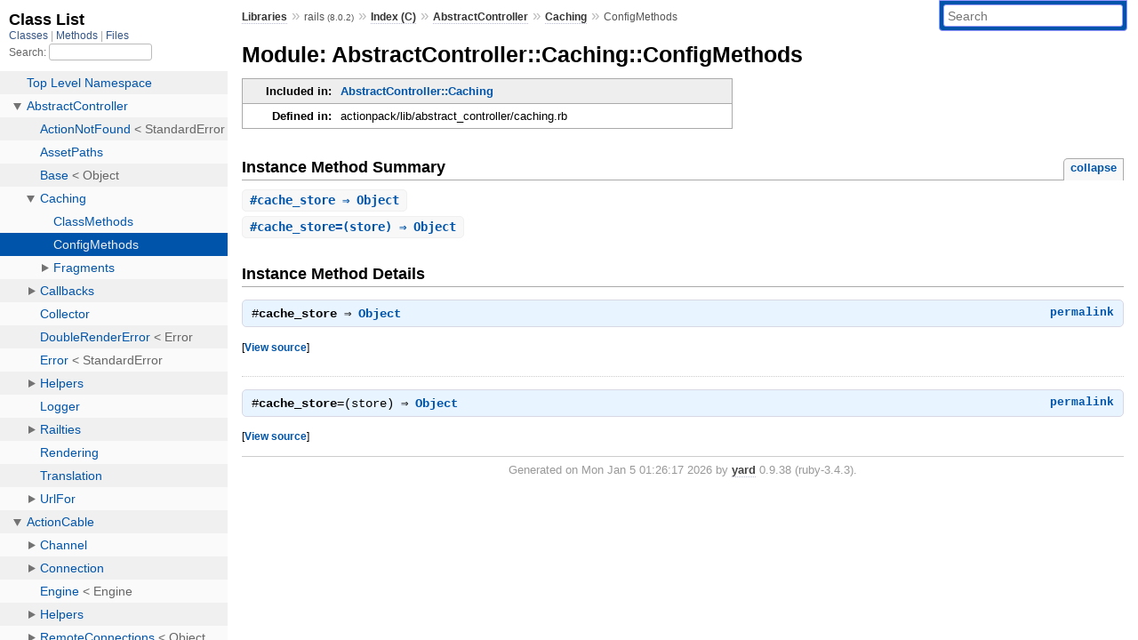

--- FILE ---
content_type: text/html; charset=utf-8
request_url: https://rubydoc.info/docs/rails/AbstractController/Caching/ConfigMethods
body_size: 2925
content:
<!DOCTYPE html>
<html>
  <head>
        <title>RubyDoc.info: 
      
  Module: AbstractController::Caching::ConfigMethods
  
    – Documentation for rails (8.0.2)
  
 – RubyDoc.info
</title>
<meta name="viewport" content="width=device-width, initial-scale=1.0">
<meta name="description" content="Documenting RubyGems, Stdlib, and GitHub Projects" />
  <meta name="robots" content="index, follow">
  <link rel="canonical" href="https://rubydoc.info/docs/rails/AbstractController/Caching/ConfigMethods">
  <meta property="og:title" content="RubyDoc.info: 
      
  Module: AbstractController::Caching::ConfigMethods
  
    – Documentation for rails (8.0.2)
  
 – RubyDoc.info
">
  <meta property="og:description" content="Documenting RubyGems, Stdlib, and GitHub Projects">
  <meta property="og:image" content="https://rubydoc.info/favicon.ico">
  <meta property="og:url" content="https://rubydoc.info/docs/rails/AbstractController/Caching/ConfigMethods">
  <meta property="og:type" content="website">

    
      <link rel="icon" href="/favicon.ico" type="image/png">
      <link rel="apple-touch-icon" href="/favicon.ico">
      <script type="importmap" data-turbo-track="reload">{
  "imports": {
    "application": "/assets/application-524bab28.js",
    "yard": "/assets/yard-781b1814.js",
    "@hotwired/turbo-rails": "/assets/turbo.min-ad2c7b86.js",
    "@hotwired/stimulus": "/assets/stimulus.min-4b1e420e.js",
    "@hotwired/stimulus-loading": "/assets/stimulus-loading-1fc53fe7.js",
    "controllers/application": "/assets/controllers/application-3affb389.js",
    "controllers": "/assets/controllers/index-ee64e1f1.js",
    "controllers/modal_controller": "/assets/controllers/modal_controller-b70d9f9e.js",
    "controllers/path_rewriter_controller": "/assets/controllers/path_rewriter_controller-608cb111.js",
    "controllers/path_saver_controller": "/assets/controllers/path_saver_controller-8ac37b05.js",
    "controllers/rewrite_link_controller": "/assets/controllers/rewrite_link_controller-0d0815e7.js"
  }
}</script>
<link rel="modulepreload" href="/assets/application-524bab28.js">
<link rel="modulepreload" href="/assets/yard-781b1814.js">
<link rel="modulepreload" href="/assets/turbo.min-ad2c7b86.js">
<link rel="modulepreload" href="/assets/stimulus.min-4b1e420e.js">
<link rel="modulepreload" href="/assets/stimulus-loading-1fc53fe7.js">
<link rel="modulepreload" href="/assets/controllers/application-3affb389.js">
<link rel="modulepreload" href="/assets/controllers/index-ee64e1f1.js">
<link rel="modulepreload" href="/assets/controllers/modal_controller-b70d9f9e.js">
<link rel="modulepreload" href="/assets/controllers/path_rewriter_controller-608cb111.js">
<link rel="modulepreload" href="/assets/controllers/path_saver_controller-8ac37b05.js">
<link rel="modulepreload" href="/assets/controllers/rewrite_link_controller-0d0815e7.js">
<script type="f01f29e39aeb59e615c0f02b-module">import "yard"</script>
      <link rel="stylesheet" href="/assets/css/style.css" type="text/css" media="screen" charset="utf-8" />
      <link rel="stylesheet" href="/assets/css/custom.css" type="text/css" media="screen" charset="utf-8" />
    <link rel="stylesheet" href="/assets/css/common.css" type="text/css" media="screen" charset="utf-8" />
      <!-- Google tag (gtag.js) -->
  <script async src="https://www.googletagmanager.com/gtag/js?id=G-DKFNF5C40V" type="f01f29e39aeb59e615c0f02b-text/javascript"></script>
  <script type="f01f29e39aeb59e615c0f02b-text/javascript">
    window.dataLayer = window.dataLayer || [];
    if (window.gtag) {
      setTimeout(() => {
        gtag('event', 'page_view', {
          page_title: document.title,
          page_location: window.location.href,
        });
      }, 1000);
    } else {
      function gtag(){dataLayer.push(arguments);}
      gtag('consent', 'update', {
      'ad_user_data': 'denied',
      'ad_personalization': 'denied',
      'ad_storage': 'denied',
      'analytics_storage': 'denied'
      });
      gtag('js', new Date());
      gtag('config', 'G-DKFNF5C40V');
    }
  </script>

  </head>
  <body>
    
<script type="f01f29e39aeb59e615c0f02b-text/javascript">
  window.yard_library_name = 'rails';
  window.yard_library_version = '8.0.2';
</script>

  <link rel="stylesheet" href="/static/docs/rails/css/style.css?1765657798" type="text/css" />

  <link rel="stylesheet" href="/static/docs/rails/css/common.css?1765657798" type="text/css" />

  <link rel="stylesheet" href="/static/docs/rails/css/custom.css?1765657798" type="text/css" />

<script type="f01f29e39aeb59e615c0f02b-text/javascript" charset="utf-8">
  pathId = "AbstractController::Caching::ConfigMethods"
  relpath = '/';
  docsPrefix = '/docs/rails';
  listPrefix = '/list/docs/rails';
  searchPrefix = '/search/docs/rails';
</script>


  <script type="f01f29e39aeb59e615c0f02b-text/javascript" charset="utf-8" src="/static/docs/rails/js/jquery.js?1765657798"></script>

  <script type="f01f29e39aeb59e615c0f02b-text/javascript" charset="utf-8" src="/static/docs/rails/js/app.js?1765657798"></script>

  <script type="f01f29e39aeb59e615c0f02b-text/javascript" charset="utf-8" src="/static/docs/rails/js/autocomplete.js?1765657798"></script>

  <script type="f01f29e39aeb59e615c0f02b-text/javascript" charset="utf-8" src="/static/docs/rails/js/rubydoc_custom.js?1746321791"></script>

<div class="nav_wrap">
  <iframe id="nav" src="/list/docs/rails/class?1"></iframe>
  <div id="resizer"></div>
</div>
<div id="main" tabindex="-1">
  <div id="header">
    <form class="search" method="get" action="/search/docs/rails">
  <input name="q" type="search" placeholder="Search" id="search_box" size="30" value="" />
</form>
<script type="f01f29e39aeb59e615c0f02b-text/javascript" charset="utf-8">
  $(function() {
    $('#search_box').autocomplete($('#search_box').parent().attr('action'), {
      width: 200,
      formatItem: function(item) {
        var values = item[0].split(",");
        return values[0] + (values[1] == '' ? "" : " <small>(" + values[1] + ")</small>");
      }
    }).result(function(event, item) {
      var values = item[0].split(",")
      $('#search_box').val(values[1]);
      location.href = values[3];
      return false;
    });
  });
</script>

<div id="menu">
  
    <a href="/docs" target="_top">Libraries</a> &raquo;
    <span class="title">rails <small>(8.0.2)</small></span>
  
  
    &raquo;
    <a href="/docs/rails/index">Index (C)</a> &raquo;
    <span class='title'><span class='object_link'><a href="/docs/rails/AbstractController" title="AbstractController (module)">AbstractController</a></span></span> &raquo; <span class='title'><span class='object_link'><a href="/docs/rails/AbstractController/Caching" title="AbstractController::Caching (module)">Caching</a></span></span>
     &raquo; 
    <span class='title'>ConfigMethods</span>
  
</div>

    <div id="search">
  
    <a class="full_list_link" id="class_list_link"
        href="/list/docs/rails/class">

        <svg width="24" height="24">
          <rect x="0" y="4" width="24" height="4" rx="1" ry="1"></rect>
          <rect x="0" y="12" width="24" height="4" rx="1" ry="1"></rect>
          <rect x="0" y="20" width="24" height="4" rx="1" ry="1"></rect>
        </svg>
    </a>
  
</div>
    <div class="clear"></div>
  </div>
  <div id="content"><h1>Module: AbstractController::Caching::ConfigMethods
  
  
  
</h1>
<div class="box_info">
  

  
  
  
  
  

  
  <dl>
    <dt>Included in:</dt>
    <dd><span class='object_link'><a href="/docs/rails/AbstractController/Caching" title="AbstractController::Caching (module)">AbstractController::Caching</a></span></dd>
  </dl>
  

  
  <dl>
    <dt>Defined in:</dt>
    <dd>actionpack/lib/abstract_controller/caching.rb</dd>
  </dl>
  
</div>








  
    <h2>
      Instance Method Summary
      <small><a href="#" class="summary_toggle">collapse</a></small>
    </h2>

    <ul class="summary">
      
        <li class="public ">
  <span class="summary_signature">
    
      <a href="/docs/rails/AbstractController/Caching/ConfigMethods#cache_store-instance_method" title="#cache_store (instance method)">#<strong>cache_store</strong>  &#x21d2; Object </a>
    

    
  </span>
  
  
  
  
  
  
  

  
    <span class="summary_desc"><div class='inline'></div></span>
  
</li>

      
        <li class="public ">
  <span class="summary_signature">
    
      <a href="/docs/rails/AbstractController/Caching/ConfigMethods#cache_store=-instance_method" title="#cache_store= (instance method)">#<strong>cache_store=</strong>(store)  &#x21d2; Object </a>
    

    
  </span>
  
  
  
  
  
  
  

  
    <span class="summary_desc"><div class='inline'></div></span>
  
</li>

      
    </ul>
  



  <div id="instance_method_details" class="method_details_list">
    <h2>Instance Method Details</h2>

    
      <div class="method_details first">
  <h3 class="signature first" id="cache_store-instance_method">
  
    #<strong>cache_store</strong>  &#x21d2; <tt><span class='object_link'><a href="/docs/rails/Object" title="Object (class)">Object</a></span></tt> 
  

  

  
</h3><script type="f01f29e39aeb59e615c0f02b-text/javascript">
$(document.getElementById("cache_store-instance_method")).prepend(
  '<a class="permalink" href="/docs/rails/AbstractController%2FCaching%2FConfigMethods:cache_store">permalink</a>');
</script>
<table class="source_code">
  <tr>
    <td>
      <pre class="lines">


15
16
17</pre>
    </td>
    <td>
      <pre class="code"><span class="info file"># File 'actionpack/lib/abstract_controller/caching.rb', line 15</span>

<span class='kw'>def</span> <span class='id identifier rubyid_cache_store'>cache_store</span>
  <span class='id identifier rubyid_config'>config</span><span class='period'>.</span><span class='id identifier rubyid_cache_store'>cache_store</span>
<span class='kw'>end</span></pre>
    </td>
  </tr>
</table>
</div>
    
      <div class="method_details ">
  <h3 class="signature " id="cache_store=-instance_method">
  
    #<strong>cache_store=</strong>(store)  &#x21d2; <tt><span class='object_link'><a href="/docs/rails/Object" title="Object (class)">Object</a></span></tt> 
  

  

  
</h3><script type="f01f29e39aeb59e615c0f02b-text/javascript">
$(document.getElementById("cache_store=-instance_method")).prepend(
  '<a class="permalink" href="/docs/rails/AbstractController%2FCaching%2FConfigMethods:cache_store=">permalink</a>');
</script>
<table class="source_code">
  <tr>
    <td>
      <pre class="lines">


19
20
21</pre>
    </td>
    <td>
      <pre class="code"><span class="info file"># File 'actionpack/lib/abstract_controller/caching.rb', line 19</span>

<span class='kw'>def</span> <span class='id identifier rubyid_cache_store='>cache_store=</span><span class='lparen'>(</span><span class='id identifier rubyid_store'>store</span><span class='rparen'>)</span>
  <span class='id identifier rubyid_config'>config</span><span class='period'>.</span><span class='id identifier rubyid_cache_store'>cache_store</span> <span class='op'>=</span> <span class='const'><span class='object_link'><a href="/docs/rails/ActiveSupport" title="ActiveSupport (module)">ActiveSupport</a></span></span><span class='op'>::</span><span class='const'><span class='object_link'><a href="/docs/rails/ActiveSupport/Cache" title="ActiveSupport::Cache (module)">Cache</a></span></span><span class='period'>.</span><span class='id identifier rubyid_lookup_store'><span class='object_link'><a href="/docs/rails/ActiveSupport/Cache#lookup_store-class_method" title="ActiveSupport::Cache.lookup_store (method)">lookup_store</a></span></span><span class='lparen'>(</span><span class='op'>*</span><span class='id identifier rubyid_store'>store</span><span class='rparen'>)</span>
<span class='kw'>end</span></pre>
    </td>
  </tr>
</table>
</div>
    
  </div>

</div>
  <div id="footer">
  Generated on Mon Jan  5 01:26:17 2026 by
  <a href="https://yardoc.org" title="Yay! A Ruby Documentation Tool" target="_parent">yard</a>
  0.9.38 (ruby-3.4.3).
</div>

</div>


  <script src="/cdn-cgi/scripts/7d0fa10a/cloudflare-static/rocket-loader.min.js" data-cf-settings="f01f29e39aeb59e615c0f02b-|49" defer></script><script defer src="https://static.cloudflareinsights.com/beacon.min.js/vcd15cbe7772f49c399c6a5babf22c1241717689176015" integrity="sha512-ZpsOmlRQV6y907TI0dKBHq9Md29nnaEIPlkf84rnaERnq6zvWvPUqr2ft8M1aS28oN72PdrCzSjY4U6VaAw1EQ==" data-cf-beacon='{"version":"2024.11.0","token":"9f9e821d93554a138f3a1020b738c77e","r":1,"server_timing":{"name":{"cfCacheStatus":true,"cfEdge":true,"cfExtPri":true,"cfL4":true,"cfOrigin":true,"cfSpeedBrain":true},"location_startswith":null}}' crossorigin="anonymous"></script>
</body>
</html>


--- FILE ---
content_type: text/html; charset=utf-8
request_url: https://rubydoc.info/list/docs/rails/class?1
body_size: 70649
content:
<!DOCTYPE html>
<html>
  <head>
        <title>RubyDoc.info: 
      Class List – RubyDoc.info
</title>
<meta name="viewport" content="width=device-width, initial-scale=1.0">
<meta name="description" content="Documenting RubyGems, Stdlib, and GitHub Projects" />
  <meta name="robots" content="index, follow">
  <link rel="canonical" href="https://rubydoc.info/list/docs/rails/class?1">
  <meta property="og:title" content="RubyDoc.info: 
      Class List – RubyDoc.info
">
  <meta property="og:description" content="Documenting RubyGems, Stdlib, and GitHub Projects">
  <meta property="og:image" content="https://rubydoc.info/favicon.ico?1">
  <meta property="og:url" content="https://rubydoc.info/list/docs/rails/class?1">
  <meta property="og:type" content="website">

    
      <link rel="stylesheet" href="/assets/css/full_list.css" type="text/css" media="screen" charset="utf-8" />
    <link rel="stylesheet" href="/assets/css/common.css" type="text/css" media="screen" charset="utf-8" />
      <!-- Google tag (gtag.js) -->
  <script async src="https://www.googletagmanager.com/gtag/js?id=G-DKFNF5C40V" type="140fafc6abb8d258b94b8d8d-text/javascript"></script>
  <script type="140fafc6abb8d258b94b8d8d-text/javascript">
    window.dataLayer = window.dataLayer || [];
    if (window.gtag) {
      setTimeout(() => {
        gtag('event', 'page_view', {
          page_title: document.title,
          page_location: window.location.href,
        });
      }, 1000);
    } else {
      function gtag(){dataLayer.push(arguments);}
      gtag('consent', 'update', {
      'ad_user_data': 'denied',
      'ad_personalization': 'denied',
      'ad_storage': 'denied',
      'analytics_storage': 'denied'
      });
      gtag('js', new Date());
      gtag('config', 'G-DKFNF5C40V');
    }
  </script>

  </head>
  <body>
    

  <link rel="stylesheet" href="/static/docs/rails/css/full_list.css?1765657798" type="text/css" media="screen" />

  <link rel="stylesheet" href="/static/docs/rails/css/common.css?1765657798" type="text/css" media="screen" />


  <script type="140fafc6abb8d258b94b8d8d-text/javascript" charset="utf-8" src="/static/docs/rails/js/jquery.js?1765657798"></script>

  <script type="140fafc6abb8d258b94b8d8d-text/javascript" charset="utf-8" src="/static/docs/rails/js/full_list.js?1765657798"></script>

<base id="base_target" target="_parent" />
<div id="content">
  <div class="fixed_header">
    <h1 id="full_list_header">Class List</h1>
    <div id="full_list_nav">
      
        <span><a target="_self" href="/list/docs/rails/class">
            Classes
          </a></span>
      
        <span><a target="_self" href="/list/docs/rails/method">
            Methods
          </a></span>
      
        <span><a target="_self" href="/list/docs/rails/file">
            Files
          </a></span>
      
    </div>
    <div id="search">
      <label for="search-class">Search:</label>
      <input id="search-class" type="text" />
    </div>
  </div>
  <ul id="full_list" class="class">
    <li id="object_" class="odd"><div class="item" style="padding-left:30px"><span class='object_link'><a href="/docs/rails/toplevel" title="Top Level Namespace (root)">Top Level Namespace</a></span></div></li>
<li id='object_AbstractController' class='even'><div class='item' style='padding-left:30px'><a tabindex='0' class='toggle' role='button' aria-label='AbstractController child nodes' aria-expanded='false' aria-controls='object_AbstractController'></a> <span class='object_link'><a href="/docs/rails/AbstractController" title="AbstractController (module)">AbstractController</a></span><small class='search_info'>Top Level Namespace</small></div><div aria-labelledby='object_AbstractController'><ul><li id='object_AbstractController::ActionNotFound' class='collapsed odd'><div class='item' style='padding-left:45px'><span class='object_link'><a href="/docs/rails/AbstractController/ActionNotFound" title="AbstractController::ActionNotFound (class)">ActionNotFound</a></span> &lt; StandardError<small class='search_info'>AbstractController</small></div></li><li id='object_AbstractController::AssetPaths' class='collapsed even'><div class='item' style='padding-left:45px'><span class='object_link'><a href="/docs/rails/AbstractController/AssetPaths" title="AbstractController::AssetPaths (module)">AssetPaths</a></span><small class='search_info'>AbstractController</small></div></li><li id='object_AbstractController::Base' class='collapsed odd'><div class='item' style='padding-left:45px'><span class='object_link'><a href="/docs/rails/AbstractController/Base" title="AbstractController::Base (class)">Base</a></span> &lt; Object<small class='search_info'>AbstractController</small></div></li><li id='object_AbstractController::Caching' class='collapsed even'><div class='item' style='padding-left:45px'><a tabindex='0' class='toggle' role='button' aria-label='Caching child nodes' aria-expanded='false' aria-controls='object_AbstractController::Caching'></a> <span class='object_link'><a href="/docs/rails/AbstractController/Caching" title="AbstractController::Caching (module)">Caching</a></span><small class='search_info'>AbstractController</small></div><div aria-labelledby='object_AbstractController::Caching'><ul><li id='object_AbstractController::Caching::ClassMethods' class='collapsed'><div class='item' style='padding-left:60px'><span class='object_link'><a href="/docs/rails/AbstractController/Caching/ClassMethods" title="AbstractController::Caching::ClassMethods (module)">ClassMethods</a></span><small class='search_info'>AbstractController::Caching</small></div></li><li id='object_AbstractController::Caching::ConfigMethods' class='collapsed'><div class='item' style='padding-left:60px'><span class='object_link'><a href="/docs/rails/AbstractController/Caching/ConfigMethods" title="AbstractController::Caching::ConfigMethods (module)">ConfigMethods</a></span><small class='search_info'>AbstractController::Caching</small></div></li><li id='object_AbstractController::Caching::Fragments' class='collapsed'><div class='item' style='padding-left:60px'><a tabindex='0' class='toggle' role='button' aria-label='Fragments child nodes' aria-expanded='false' aria-controls='object_AbstractController::Caching::Fragments'></a> <span class='object_link'><a href="/docs/rails/AbstractController/Caching/Fragments" title="AbstractController::Caching::Fragments (module)">Fragments</a></span><small class='search_info'>AbstractController::Caching</small></div><div aria-labelledby='object_AbstractController::Caching::Fragments'><ul><li id='object_AbstractController::Caching::Fragments::ClassMethods' class='collapsed'><div class='item' style='padding-left:75px'><span class='object_link'><a href="/docs/rails/AbstractController/Caching/Fragments/ClassMethods" title="AbstractController::Caching::Fragments::ClassMethods (module)">ClassMethods</a></span><small class='search_info'>AbstractController::Caching::Fragments</small></div></li></ul></div></li></ul></div></li><li id='object_AbstractController::Callbacks' class='collapsed odd'><div class='item' style='padding-left:45px'><a tabindex='0' class='toggle' role='button' aria-label='Callbacks child nodes' aria-expanded='false' aria-controls='object_AbstractController::Callbacks'></a> <span class='object_link'><a href="/docs/rails/AbstractController/Callbacks" title="AbstractController::Callbacks (module)">Callbacks</a></span><small class='search_info'>AbstractController</small></div><div aria-labelledby='object_AbstractController::Callbacks'><ul><li id='object_AbstractController::Callbacks::ActionFilter' class='collapsed'><div class='item' style='padding-left:60px'><span class='object_link'><a href="/docs/rails/AbstractController/Callbacks/ActionFilter" title="AbstractController::Callbacks::ActionFilter (class)">ActionFilter</a></span> &lt; Object<small class='search_info'>AbstractController::Callbacks</small></div></li><li id='object_AbstractController::Callbacks::ClassMethods' class='collapsed'><div class='item' style='padding-left:60px'><span class='object_link'><a href="/docs/rails/AbstractController/Callbacks/ClassMethods" title="AbstractController::Callbacks::ClassMethods (module)">ClassMethods</a></span><small class='search_info'>AbstractController::Callbacks</small></div></li></ul></div></li><li id='object_AbstractController::Collector' class='collapsed even'><div class='item' style='padding-left:45px'><span class='object_link'><a href="/docs/rails/AbstractController/Collector" title="AbstractController::Collector (module)">Collector</a></span><small class='search_info'>AbstractController</small></div></li><li id='object_AbstractController::DoubleRenderError' class='collapsed odd'><div class='item' style='padding-left:45px'><span class='object_link'><a href="/docs/rails/AbstractController/DoubleRenderError" title="AbstractController::DoubleRenderError (class)">DoubleRenderError</a></span> &lt; Error<small class='search_info'>AbstractController</small></div></li><li id='object_AbstractController::Error' class='collapsed even'><div class='item' style='padding-left:45px'><span class='object_link'><a href="/docs/rails/AbstractController/Error" title="AbstractController::Error (class)">Error</a></span> &lt; StandardError<small class='search_info'>AbstractController</small></div></li><li id='object_AbstractController::Helpers' class='collapsed odd'><div class='item' style='padding-left:45px'><a tabindex='0' class='toggle' role='button' aria-label='Helpers child nodes' aria-expanded='false' aria-controls='object_AbstractController::Helpers'></a> <span class='object_link'><a href="/docs/rails/AbstractController/Helpers" title="AbstractController::Helpers (module)">Helpers</a></span><small class='search_info'>AbstractController</small></div><div aria-labelledby='object_AbstractController::Helpers'><ul><li id='object_AbstractController::Helpers::ClassMethods' class='collapsed'><div class='item' style='padding-left:60px'><span class='object_link'><a href="/docs/rails/AbstractController/Helpers/ClassMethods" title="AbstractController::Helpers::ClassMethods (module)">ClassMethods</a></span><small class='search_info'>AbstractController::Helpers</small></div></li><li id='object_AbstractController::Helpers::Resolution' class='collapsed'><div class='item' style='padding-left:60px'><span class='object_link'><a href="/docs/rails/AbstractController/Helpers/Resolution" title="AbstractController::Helpers::Resolution (module)">Resolution</a></span><small class='search_info'>AbstractController::Helpers</small></div></li></ul></div></li><li id='object_AbstractController::Logger' class='collapsed even'><div class='item' style='padding-left:45px'><span class='object_link'><a href="/docs/rails/AbstractController/Logger" title="AbstractController::Logger (module)">Logger</a></span><small class='search_info'>AbstractController</small></div></li><li id='object_AbstractController::Railties' class='collapsed odd'><div class='item' style='padding-left:45px'><a tabindex='0' class='toggle' role='button' aria-label='Railties child nodes' aria-expanded='false' aria-controls='object_AbstractController::Railties'></a> <span class='object_link'><a href="/docs/rails/AbstractController/Railties" title="AbstractController::Railties (module)">Railties</a></span><small class='search_info'>AbstractController</small></div><div aria-labelledby='object_AbstractController::Railties'><ul><li id='object_AbstractController::Railties::RoutesHelpers' class='collapsed'><div class='item' style='padding-left:60px'><span class='object_link'><a href="/docs/rails/AbstractController/Railties/RoutesHelpers" title="AbstractController::Railties::RoutesHelpers (module)">RoutesHelpers</a></span><small class='search_info'>AbstractController::Railties</small></div></li></ul></div></li><li id='object_AbstractController::Rendering' class='collapsed even'><div class='item' style='padding-left:45px'><span class='object_link'><a href="/docs/rails/AbstractController/Rendering" title="AbstractController::Rendering (module)">Rendering</a></span><small class='search_info'>AbstractController</small></div></li><li id='object_AbstractController::Translation' class='collapsed odd'><div class='item' style='padding-left:45px'><span class='object_link'><a href="/docs/rails/AbstractController/Translation" title="AbstractController::Translation (module)">Translation</a></span><small class='search_info'>AbstractController</small></div></li><li id='object_AbstractController::UrlFor' class='collapsed even'><div class='item' style='padding-left:45px'><a tabindex='0' class='toggle' role='button' aria-label='UrlFor child nodes' aria-expanded='false' aria-controls='object_AbstractController::UrlFor'></a> <span class='object_link'><a href="/docs/rails/AbstractController/UrlFor" title="AbstractController::UrlFor (module)">UrlFor</a></span><small class='search_info'>AbstractController</small></div><div aria-labelledby='object_AbstractController::UrlFor'><ul><li id='object_AbstractController::UrlFor::ClassMethods' class='collapsed'><div class='item' style='padding-left:60px'><span class='object_link'><a href="/docs/rails/AbstractController/UrlFor/ClassMethods" title="AbstractController::UrlFor::ClassMethods (module)">ClassMethods</a></span><small class='search_info'>AbstractController::UrlFor</small></div></li></ul></div></li></ul></div></li><li id='object_ActionCable' class='odd'><div class='item' style='padding-left:30px'><a tabindex='0' class='toggle' role='button' aria-label='ActionCable child nodes' aria-expanded='false' aria-controls='object_ActionCable'></a> <span class='object_link'><a href="/docs/rails/ActionCable" title="ActionCable (module)">ActionCable</a></span><small class='search_info'>Top Level Namespace</small></div><div aria-labelledby='object_ActionCable'><ul><li id='object_ActionCable::Channel' class='collapsed even'><div class='item' style='padding-left:45px'><a tabindex='0' class='toggle' role='button' aria-label='Channel child nodes' aria-expanded='false' aria-controls='object_ActionCable::Channel'></a> <span class='object_link'><a href="/docs/rails/ActionCable/Channel" title="ActionCable::Channel (module)">Channel</a></span><small class='search_info'>ActionCable</small></div><div aria-labelledby='object_ActionCable::Channel'><ul><li id='object_ActionCable::Channel::Base' class='collapsed'><div class='item' style='padding-left:60px'><span class='object_link'><a href="/docs/rails/ActionCable/Channel/Base" title="ActionCable::Channel::Base (class)">Base</a></span> &lt; Object<small class='search_info'>ActionCable::Channel</small></div></li><li id='object_ActionCable::Channel::Broadcasting' class='collapsed'><div class='item' style='padding-left:60px'><a tabindex='0' class='toggle' role='button' aria-label='Broadcasting child nodes' aria-expanded='false' aria-controls='object_ActionCable::Channel::Broadcasting'></a> <span class='object_link'><a href="/docs/rails/ActionCable/Channel/Broadcasting" title="ActionCable::Channel::Broadcasting (module)">Broadcasting</a></span><small class='search_info'>ActionCable::Channel</small></div><div aria-labelledby='object_ActionCable::Channel::Broadcasting'><ul><li id='object_ActionCable::Channel::Broadcasting::ClassMethods' class='collapsed'><div class='item' style='padding-left:75px'><span class='object_link'><a href="/docs/rails/ActionCable/Channel/Broadcasting/ClassMethods" title="ActionCable::Channel::Broadcasting::ClassMethods (module)">ClassMethods</a></span><small class='search_info'>ActionCable::Channel::Broadcasting</small></div></li></ul></div></li><li id='object_ActionCable::Channel::Callbacks' class='collapsed'><div class='item' style='padding-left:60px'><a tabindex='0' class='toggle' role='button' aria-label='Callbacks child nodes' aria-expanded='false' aria-controls='object_ActionCable::Channel::Callbacks'></a> <span class='object_link'><a href="/docs/rails/ActionCable/Channel/Callbacks" title="ActionCable::Channel::Callbacks (module)">Callbacks</a></span><small class='search_info'>ActionCable::Channel</small></div><div aria-labelledby='object_ActionCable::Channel::Callbacks'><ul><li id='object_ActionCable::Channel::Callbacks::ClassMethods' class='collapsed'><div class='item' style='padding-left:75px'><span class='object_link'><a href="/docs/rails/ActionCable/Channel/Callbacks/ClassMethods" title="ActionCable::Channel::Callbacks::ClassMethods (module)">ClassMethods</a></span><small class='search_info'>ActionCable::Channel::Callbacks</small></div></li></ul></div></li><li id='object_ActionCable::Channel::ChannelStub' class='collapsed'><div class='item' style='padding-left:60px'><span class='object_link'><a href="/docs/rails/ActionCable/Channel/ChannelStub" title="ActionCable::Channel::ChannelStub (module)">ChannelStub</a></span><small class='search_info'>ActionCable::Channel</small></div></li><li id='object_ActionCable::Channel::ConnectionStub' class='collapsed'><div class='item' style='padding-left:60px'><span class='object_link'><a href="/docs/rails/ActionCable/Channel/ConnectionStub" title="ActionCable::Channel::ConnectionStub (class)">ConnectionStub</a></span> &lt; Object<small class='search_info'>ActionCable::Channel</small></div></li><li id='object_ActionCable::Channel::Naming' class='collapsed'><div class='item' style='padding-left:60px'><a tabindex='0' class='toggle' role='button' aria-label='Naming child nodes' aria-expanded='false' aria-controls='object_ActionCable::Channel::Naming'></a> <span class='object_link'><a href="/docs/rails/ActionCable/Channel/Naming" title="ActionCable::Channel::Naming (module)">Naming</a></span><small class='search_info'>ActionCable::Channel</small></div><div aria-labelledby='object_ActionCable::Channel::Naming'><ul><li id='object_ActionCable::Channel::Naming::ClassMethods' class='collapsed'><div class='item' style='padding-left:75px'><span class='object_link'><a href="/docs/rails/ActionCable/Channel/Naming/ClassMethods" title="ActionCable::Channel::Naming::ClassMethods (module)">ClassMethods</a></span><small class='search_info'>ActionCable::Channel::Naming</small></div></li></ul></div></li><li id='object_ActionCable::Channel::NonInferrableChannelError' class='collapsed'><div class='item' style='padding-left:60px'><span class='object_link'><a href="/docs/rails/ActionCable/Channel/NonInferrableChannelError" title="ActionCable::Channel::NonInferrableChannelError (class)">NonInferrableChannelError</a></span> &lt; StandardError<small class='search_info'>ActionCable::Channel</small></div></li><li id='object_ActionCable::Channel::PeriodicTimers' class='collapsed'><div class='item' style='padding-left:60px'><a tabindex='0' class='toggle' role='button' aria-label='PeriodicTimers child nodes' aria-expanded='false' aria-controls='object_ActionCable::Channel::PeriodicTimers'></a> <span class='object_link'><a href="/docs/rails/ActionCable/Channel/PeriodicTimers" title="ActionCable::Channel::PeriodicTimers (module)">PeriodicTimers</a></span><small class='search_info'>ActionCable::Channel</small></div><div aria-labelledby='object_ActionCable::Channel::PeriodicTimers'><ul><li id='object_ActionCable::Channel::PeriodicTimers::ClassMethods' class='collapsed'><div class='item' style='padding-left:75px'><span class='object_link'><a href="/docs/rails/ActionCable/Channel/PeriodicTimers/ClassMethods" title="ActionCable::Channel::PeriodicTimers::ClassMethods (module)">ClassMethods</a></span><small class='search_info'>ActionCable::Channel::PeriodicTimers</small></div></li></ul></div></li><li id='object_ActionCable::Channel::Streams' class='collapsed'><div class='item' style='padding-left:60px'><span class='object_link'><a href="/docs/rails/ActionCable/Channel/Streams" title="ActionCable::Channel::Streams (module)">Streams</a></span><small class='search_info'>ActionCable::Channel</small></div></li><li id='object_ActionCable::Channel::TestCase' class='collapsed'><div class='item' style='padding-left:60px'><a tabindex='0' class='toggle' role='button' aria-label='TestCase child nodes' aria-expanded='false' aria-controls='object_ActionCable::Channel::TestCase'></a> <span class='object_link'><a href="/docs/rails/ActionCable/Channel/TestCase" title="ActionCable::Channel::TestCase (class)">TestCase</a></span> &lt; TestCase<small class='search_info'>ActionCable::Channel</small></div><div aria-labelledby='object_ActionCable::Channel::TestCase'><ul><li id='object_ActionCable::Channel::TestCase::Behavior' class='collapsed'><div class='item' style='padding-left:75px'><a tabindex='0' class='toggle' role='button' aria-label='Behavior child nodes' aria-expanded='false' aria-controls='object_ActionCable::Channel::TestCase::Behavior'></a> <span class='object_link'><a href="/docs/rails/ActionCable/Channel/TestCase/Behavior" title="ActionCable::Channel::TestCase::Behavior (module)">Behavior</a></span><small class='search_info'>ActionCable::Channel::TestCase</small></div><div aria-labelledby='object_ActionCable::Channel::TestCase::Behavior'><ul><li id='object_ActionCable::Channel::TestCase::Behavior::ClassMethods' class='collapsed'><div class='item' style='padding-left:90px'><span class='object_link'><a href="/docs/rails/ActionCable/Channel/TestCase/Behavior/ClassMethods" title="ActionCable::Channel::TestCase::Behavior::ClassMethods (module)">ClassMethods</a></span><small class='search_info'>ActionCable::Channel::TestCase::Behavior</small></div></li></ul></div></li></ul></div></li></ul></div></li><li id='object_ActionCable::Connection' class='collapsed odd'><div class='item' style='padding-left:45px'><a tabindex='0' class='toggle' role='button' aria-label='Connection child nodes' aria-expanded='false' aria-controls='object_ActionCable::Connection'></a> <span class='object_link'><a href="/docs/rails/ActionCable/Connection" title="ActionCable::Connection (module)">Connection</a></span><small class='search_info'>ActionCable</small></div><div aria-labelledby='object_ActionCable::Connection'><ul><li id='object_ActionCable::Connection::Assertions' class='collapsed'><div class='item' style='padding-left:60px'><span class='object_link'><a href="/docs/rails/ActionCable/Connection/Assertions" title="ActionCable::Connection::Assertions (module)">Assertions</a></span><small class='search_info'>ActionCable::Connection</small></div></li><li id='object_ActionCable::Connection::Authorization' class='collapsed'><div class='item' style='padding-left:60px'><a tabindex='0' class='toggle' role='button' aria-label='Authorization child nodes' aria-expanded='false' aria-controls='object_ActionCable::Connection::Authorization'></a> <span class='object_link'><a href="/docs/rails/ActionCable/Connection/Authorization" title="ActionCable::Connection::Authorization (module)">Authorization</a></span><small class='search_info'>ActionCable::Connection</small></div><div aria-labelledby='object_ActionCable::Connection::Authorization'><ul><li id='object_ActionCable::Connection::Authorization::UnauthorizedError' class='collapsed'><div class='item' style='padding-left:75px'><span class='object_link'><a href="/docs/rails/ActionCable/Connection/Authorization/UnauthorizedError" title="ActionCable::Connection::Authorization::UnauthorizedError (class)">UnauthorizedError</a></span> &lt; StandardError<small class='search_info'>ActionCable::Connection::Authorization</small></div></li></ul></div></li><li id='object_ActionCable::Connection::Base' class='collapsed'><div class='item' style='padding-left:60px'><span class='object_link'><a href="/docs/rails/ActionCable/Connection/Base" title="ActionCable::Connection::Base (class)">Base</a></span> &lt; Object<small class='search_info'>ActionCable::Connection</small></div></li><li id='object_ActionCable::Connection::Callbacks' class='collapsed'><div class='item' style='padding-left:60px'><a tabindex='0' class='toggle' role='button' aria-label='Callbacks child nodes' aria-expanded='false' aria-controls='object_ActionCable::Connection::Callbacks'></a> <span class='object_link'><a href="/docs/rails/ActionCable/Connection/Callbacks" title="ActionCable::Connection::Callbacks (module)">Callbacks</a></span><small class='search_info'>ActionCable::Connection</small></div><div aria-labelledby='object_ActionCable::Connection::Callbacks'><ul><li id='object_ActionCable::Connection::Callbacks::ClassMethods' class='collapsed'><div class='item' style='padding-left:75px'><span class='object_link'><a href="/docs/rails/ActionCable/Connection/Callbacks/ClassMethods" title="ActionCable::Connection::Callbacks::ClassMethods (module)">ClassMethods</a></span><small class='search_info'>ActionCable::Connection::Callbacks</small></div></li></ul></div></li><li id='object_ActionCable::Connection::ClientSocket' class='collapsed'><div class='item' style='padding-left:60px'><span class='object_link'><a href="/docs/rails/ActionCable/Connection/ClientSocket" title="ActionCable::Connection::ClientSocket (class)">ClientSocket</a></span> &lt; Object<small class='search_info'>ActionCable::Connection</small></div></li><li id='object_ActionCable::Connection::Identification' class='collapsed'><div class='item' style='padding-left:60px'><a tabindex='0' class='toggle' role='button' aria-label='Identification child nodes' aria-expanded='false' aria-controls='object_ActionCable::Connection::Identification'></a> <span class='object_link'><a href="/docs/rails/ActionCable/Connection/Identification" title="ActionCable::Connection::Identification (module)">Identification</a></span><small class='search_info'>ActionCable::Connection</small></div><div aria-labelledby='object_ActionCable::Connection::Identification'><ul><li id='object_ActionCable::Connection::Identification::ClassMethods' class='collapsed'><div class='item' style='padding-left:75px'><span class='object_link'><a href="/docs/rails/ActionCable/Connection/Identification/ClassMethods" title="ActionCable::Connection::Identification::ClassMethods (module)">ClassMethods</a></span><small class='search_info'>ActionCable::Connection::Identification</small></div></li></ul></div></li><li id='object_ActionCable::Connection::InternalChannel' class='collapsed'><div class='item' style='padding-left:60px'><span class='object_link'><a href="/docs/rails/ActionCable/Connection/InternalChannel" title="ActionCable::Connection::InternalChannel (module)">InternalChannel</a></span><small class='search_info'>ActionCable::Connection</small></div></li><li id='object_ActionCable::Connection::MessageBuffer' class='collapsed'><div class='item' style='padding-left:60px'><span class='object_link'><a href="/docs/rails/ActionCable/Connection/MessageBuffer" title="ActionCable::Connection::MessageBuffer (class)">MessageBuffer</a></span> &lt; Object<small class='search_info'>ActionCable::Connection</small></div></li><li id='object_ActionCable::Connection::NonInferrableConnectionError' class='collapsed'><div class='item' style='padding-left:60px'><span class='object_link'><a href="/docs/rails/ActionCable/Connection/NonInferrableConnectionError" title="ActionCable::Connection::NonInferrableConnectionError (class)">NonInferrableConnectionError</a></span> &lt; StandardError<small class='search_info'>ActionCable::Connection</small></div></li><li id='object_ActionCable::Connection::Stream' class='collapsed'><div class='item' style='padding-left:60px'><span class='object_link'><a href="/docs/rails/ActionCable/Connection/Stream" title="ActionCable::Connection::Stream (class)">Stream</a></span> &lt; Object<small class='search_info'>ActionCable::Connection</small></div></li><li id='object_ActionCable::Connection::StreamEventLoop' class='collapsed'><div class='item' style='padding-left:60px'><span class='object_link'><a href="/docs/rails/ActionCable/Connection/StreamEventLoop" title="ActionCable::Connection::StreamEventLoop (class)">StreamEventLoop</a></span> &lt; Object<small class='search_info'>ActionCable::Connection</small></div></li><li id='object_ActionCable::Connection::Subscriptions' class='collapsed'><div class='item' style='padding-left:60px'><span class='object_link'><a href="/docs/rails/ActionCable/Connection/Subscriptions" title="ActionCable::Connection::Subscriptions (class)">Subscriptions</a></span> &lt; Object<small class='search_info'>ActionCable::Connection</small></div></li><li id='object_ActionCable::Connection::TaggedLoggerProxy' class='collapsed'><div class='item' style='padding-left:60px'><span class='object_link'><a href="/docs/rails/ActionCable/Connection/TaggedLoggerProxy" title="ActionCable::Connection::TaggedLoggerProxy (class)">TaggedLoggerProxy</a></span> &lt; Object<small class='search_info'>ActionCable::Connection</small></div></li><li id='object_ActionCable::Connection::TestCase' class='collapsed'><div class='item' style='padding-left:60px'><a tabindex='0' class='toggle' role='button' aria-label='TestCase child nodes' aria-expanded='false' aria-controls='object_ActionCable::Connection::TestCase'></a> <span class='object_link'><a href="/docs/rails/ActionCable/Connection/TestCase" title="ActionCable::Connection::TestCase (class)">TestCase</a></span> &lt; TestCase<small class='search_info'>ActionCable::Connection</small></div><div aria-labelledby='object_ActionCable::Connection::TestCase'><ul><li id='object_ActionCable::Connection::TestCase::Behavior' class='collapsed'><div class='item' style='padding-left:75px'><a tabindex='0' class='toggle' role='button' aria-label='Behavior child nodes' aria-expanded='false' aria-controls='object_ActionCable::Connection::TestCase::Behavior'></a> <span class='object_link'><a href="/docs/rails/ActionCable/Connection/TestCase/Behavior" title="ActionCable::Connection::TestCase::Behavior (module)">Behavior</a></span><small class='search_info'>ActionCable::Connection::TestCase</small></div><div aria-labelledby='object_ActionCable::Connection::TestCase::Behavior'><ul><li id='object_ActionCable::Connection::TestCase::Behavior::ClassMethods' class='collapsed'><div class='item' style='padding-left:90px'><span class='object_link'><a href="/docs/rails/ActionCable/Connection/TestCase/Behavior/ClassMethods" title="ActionCable::Connection::TestCase::Behavior::ClassMethods (module)">ClassMethods</a></span><small class='search_info'>ActionCable::Connection::TestCase::Behavior</small></div></li></ul></div></li></ul></div></li><li id='object_ActionCable::Connection::TestConnection' class='collapsed'><div class='item' style='padding-left:60px'><span class='object_link'><a href="/docs/rails/ActionCable/Connection/TestConnection" title="ActionCable::Connection::TestConnection (module)">TestConnection</a></span><small class='search_info'>ActionCable::Connection</small></div></li><li id='object_ActionCable::Connection::TestCookieJar' class='collapsed'><div class='item' style='padding-left:60px'><span class='object_link'><a href="/docs/rails/ActionCable/Connection/TestCookieJar" title="ActionCable::Connection::TestCookieJar (class)">TestCookieJar</a></span> &lt; TestCookies<small class='search_info'>ActionCable::Connection</small></div></li><li id='object_ActionCable::Connection::TestCookies' class='collapsed'><div class='item' style='padding-left:60px'><span class='object_link'><a href="/docs/rails/ActionCable/Connection/TestCookies" title="ActionCable::Connection::TestCookies (class)">TestCookies</a></span> &lt; HashWithIndifferentAccess<small class='search_info'>ActionCable::Connection</small></div></li><li id='object_ActionCable::Connection::TestRequest' class='collapsed'><div class='item' style='padding-left:60px'><span class='object_link'><a href="/docs/rails/ActionCable/Connection/TestRequest" title="ActionCable::Connection::TestRequest (class)">TestRequest</a></span> &lt; TestRequest<small class='search_info'>ActionCable::Connection</small></div></li><li id='object_ActionCable::Connection::WebSocket' class='collapsed'><div class='item' style='padding-left:60px'><span class='object_link'><a href="/docs/rails/ActionCable/Connection/WebSocket" title="ActionCable::Connection::WebSocket (class)">WebSocket</a></span> &lt; Object<small class='search_info'>ActionCable::Connection</small></div></li></ul></div></li><li id='object_ActionCable::Engine' class='collapsed even'><div class='item' style='padding-left:45px'><span class='object_link'><a href="/docs/rails/ActionCable/Engine" title="ActionCable::Engine (class)">Engine</a></span> &lt; Engine<small class='search_info'>ActionCable</small></div></li><li id='object_ActionCable::Helpers' class='collapsed odd'><div class='item' style='padding-left:45px'><a tabindex='0' class='toggle' role='button' aria-label='Helpers child nodes' aria-expanded='false' aria-controls='object_ActionCable::Helpers'></a> <span class='object_link'><a href="/docs/rails/ActionCable/Helpers" title="ActionCable::Helpers (module)">Helpers</a></span><small class='search_info'>ActionCable</small></div><div aria-labelledby='object_ActionCable::Helpers'><ul><li id='object_ActionCable::Helpers::ActionCableHelper' class='collapsed'><div class='item' style='padding-left:60px'><span class='object_link'><a href="/docs/rails/ActionCable/Helpers/ActionCableHelper" title="ActionCable::Helpers::ActionCableHelper (module)">ActionCableHelper</a></span><small class='search_info'>ActionCable::Helpers</small></div></li></ul></div></li><li id='object_ActionCable::RemoteConnections' class='collapsed even'><div class='item' style='padding-left:45px'><a tabindex='0' class='toggle' role='button' aria-label='RemoteConnections child nodes' aria-expanded='false' aria-controls='object_ActionCable::RemoteConnections'></a> <span class='object_link'><a href="/docs/rails/ActionCable/RemoteConnections" title="ActionCable::RemoteConnections (class)">RemoteConnections</a></span> &lt; Object<small class='search_info'>ActionCable</small></div><div aria-labelledby='object_ActionCable::RemoteConnections'><ul><li id='object_ActionCable::RemoteConnections::RemoteConnection' class='collapsed'><div class='item' style='padding-left:60px'><a tabindex='0' class='toggle' role='button' aria-label='RemoteConnection child nodes' aria-expanded='false' aria-controls='object_ActionCable::RemoteConnections::RemoteConnection'></a> <span class='object_link'><a href="/docs/rails/ActionCable/RemoteConnections/RemoteConnection" title="ActionCable::RemoteConnections::RemoteConnection (class)">RemoteConnection</a></span> &lt; Object<small class='search_info'>ActionCable::RemoteConnections</small></div><div aria-labelledby='object_ActionCable::RemoteConnections::RemoteConnection'><ul><li id='object_ActionCable::RemoteConnections::RemoteConnection::InvalidIdentifiersError' class='collapsed'><div class='item' style='padding-left:75px'><span class='object_link'><a href="/docs/rails/ActionCable/RemoteConnections/RemoteConnection/InvalidIdentifiersError" title="ActionCable::RemoteConnections::RemoteConnection::InvalidIdentifiersError (class)">InvalidIdentifiersError</a></span> &lt; StandardError<small class='search_info'>ActionCable::RemoteConnections::RemoteConnection</small></div></li></ul></div></li></ul></div></li><li id='object_ActionCable::Server' class='collapsed odd'><div class='item' style='padding-left:45px'><a tabindex='0' class='toggle' role='button' aria-label='Server child nodes' aria-expanded='false' aria-controls='object_ActionCable::Server'></a> <span class='object_link'><a href="/docs/rails/ActionCable/Server" title="ActionCable::Server (module)">Server</a></span><small class='search_info'>ActionCable</small></div><div aria-labelledby='object_ActionCable::Server'><ul><li id='object_ActionCable::Server::Base' class='collapsed'><div class='item' style='padding-left:60px'><span class='object_link'><a href="/docs/rails/ActionCable/Server/Base" title="ActionCable::Server::Base (class)">Base</a></span> &lt; Object<small class='search_info'>ActionCable::Server</small></div></li><li id='object_ActionCable::Server::Broadcasting' class='collapsed'><div class='item' style='padding-left:60px'><a tabindex='0' class='toggle' role='button' aria-label='Broadcasting child nodes' aria-expanded='false' aria-controls='object_ActionCable::Server::Broadcasting'></a> <span class='object_link'><a href="/docs/rails/ActionCable/Server/Broadcasting" title="ActionCable::Server::Broadcasting (module)">Broadcasting</a></span><small class='search_info'>ActionCable::Server</small></div><div aria-labelledby='object_ActionCable::Server::Broadcasting'><ul><li id='object_ActionCable::Server::Broadcasting::Broadcaster' class='collapsed'><div class='item' style='padding-left:75px'><span class='object_link'><a href="/docs/rails/ActionCable/Server/Broadcasting/Broadcaster" title="ActionCable::Server::Broadcasting::Broadcaster (class)">Broadcaster</a></span> &lt; Object<small class='search_info'>ActionCable::Server::Broadcasting</small></div></li></ul></div></li><li id='object_ActionCable::Server::Configuration' class='collapsed'><div class='item' style='padding-left:60px'><span class='object_link'><a href="/docs/rails/ActionCable/Server/Configuration" title="ActionCable::Server::Configuration (class)">Configuration</a></span> &lt; Object<small class='search_info'>ActionCable::Server</small></div></li><li id='object_ActionCable::Server::Connections' class='collapsed'><div class='item' style='padding-left:60px'><span class='object_link'><a href="/docs/rails/ActionCable/Server/Connections" title="ActionCable::Server::Connections (module)">Connections</a></span><small class='search_info'>ActionCable::Server</small></div></li><li id='object_ActionCable::Server::Worker' class='collapsed'><div class='item' style='padding-left:60px'><a tabindex='0' class='toggle' role='button' aria-label='Worker child nodes' aria-expanded='false' aria-controls='object_ActionCable::Server::Worker'></a> <span class='object_link'><a href="/docs/rails/ActionCable/Server/Worker" title="ActionCable::Server::Worker (class)">Worker</a></span> &lt; Object<small class='search_info'>ActionCable::Server</small></div><div aria-labelledby='object_ActionCable::Server::Worker'><ul><li id='object_ActionCable::Server::Worker::ActiveRecordConnectionManagement' class='collapsed'><div class='item' style='padding-left:75px'><span class='object_link'><a href="/docs/rails/ActionCable/Server/Worker/ActiveRecordConnectionManagement" title="ActionCable::Server::Worker::ActiveRecordConnectionManagement (module)">ActiveRecordConnectionManagement</a></span><small class='search_info'>ActionCable::Server::Worker</small></div></li></ul></div></li></ul></div></li><li id='object_ActionCable::SubscriptionAdapter' class='collapsed even'><div class='item' style='padding-left:45px'><a tabindex='0' class='toggle' role='button' aria-label='SubscriptionAdapter child nodes' aria-expanded='false' aria-controls='object_ActionCable::SubscriptionAdapter'></a> <span class='object_link'><a href="/docs/rails/ActionCable/SubscriptionAdapter" title="ActionCable::SubscriptionAdapter (module)">SubscriptionAdapter</a></span><small class='search_info'>ActionCable</small></div><div aria-labelledby='object_ActionCable::SubscriptionAdapter'><ul><li id='object_ActionCable::SubscriptionAdapter::Async' class='collapsed'><div class='item' style='padding-left:60px'><a tabindex='0' class='toggle' role='button' aria-label='Async child nodes' aria-expanded='false' aria-controls='object_ActionCable::SubscriptionAdapter::Async'></a> <span class='object_link'><a href="/docs/rails/ActionCable/SubscriptionAdapter/Async" title="ActionCable::SubscriptionAdapter::Async (class)">Async</a></span> &lt; Inline<small class='search_info'>ActionCable::SubscriptionAdapter</small></div><div aria-labelledby='object_ActionCable::SubscriptionAdapter::Async'><ul><li id='object_ActionCable::SubscriptionAdapter::Async::AsyncSubscriberMap' class='collapsed'><div class='item' style='padding-left:75px'><span class='object_link'><a href="/docs/rails/ActionCable/SubscriptionAdapter/Async/AsyncSubscriberMap" title="ActionCable::SubscriptionAdapter::Async::AsyncSubscriberMap (class)">AsyncSubscriberMap</a></span> &lt; SubscriberMap<small class='search_info'>ActionCable::SubscriptionAdapter::Async</small></div></li></ul></div></li><li id='object_ActionCable::SubscriptionAdapter::Base' class='collapsed'><div class='item' style='padding-left:60px'><span class='object_link'><a href="/docs/rails/ActionCable/SubscriptionAdapter/Base" title="ActionCable::SubscriptionAdapter::Base (class)">Base</a></span> &lt; Object<small class='search_info'>ActionCable::SubscriptionAdapter</small></div></li><li id='object_ActionCable::SubscriptionAdapter::ChannelPrefix' class='collapsed'><div class='item' style='padding-left:60px'><span class='object_link'><a href="/docs/rails/ActionCable/SubscriptionAdapter/ChannelPrefix" title="ActionCable::SubscriptionAdapter::ChannelPrefix (module)">ChannelPrefix</a></span><small class='search_info'>ActionCable::SubscriptionAdapter</small></div></li><li id='object_ActionCable::SubscriptionAdapter::Inline' class='collapsed'><div class='item' style='padding-left:60px'><span class='object_link'><a href="/docs/rails/ActionCable/SubscriptionAdapter/Inline" title="ActionCable::SubscriptionAdapter::Inline (class)">Inline</a></span> &lt; Base<small class='search_info'>ActionCable::SubscriptionAdapter</small></div></li><li id='object_ActionCable::SubscriptionAdapter::PostgreSQL' class='collapsed'><div class='item' style='padding-left:60px'><a tabindex='0' class='toggle' role='button' aria-label='PostgreSQL child nodes' aria-expanded='false' aria-controls='object_ActionCable::SubscriptionAdapter::PostgreSQL'></a> <span class='object_link'><a href="/docs/rails/ActionCable/SubscriptionAdapter/PostgreSQL" title="ActionCable::SubscriptionAdapter::PostgreSQL (class)">PostgreSQL</a></span> &lt; Base<small class='search_info'>ActionCable::SubscriptionAdapter</small></div><div aria-labelledby='object_ActionCable::SubscriptionAdapter::PostgreSQL'><ul><li id='object_ActionCable::SubscriptionAdapter::PostgreSQL::Listener' class='collapsed'><div class='item' style='padding-left:75px'><span class='object_link'><a href="/docs/rails/ActionCable/SubscriptionAdapter/PostgreSQL/Listener" title="ActionCable::SubscriptionAdapter::PostgreSQL::Listener (class)">Listener</a></span> &lt; SubscriberMap<small class='search_info'>ActionCable::SubscriptionAdapter::PostgreSQL</small></div></li></ul></div></li><li id='object_ActionCable::SubscriptionAdapter::Redis' class='collapsed'><div class='item' style='padding-left:60px'><a tabindex='0' class='toggle' role='button' aria-label='Redis child nodes' aria-expanded='false' aria-controls='object_ActionCable::SubscriptionAdapter::Redis'></a> <span class='object_link'><a href="/docs/rails/ActionCable/SubscriptionAdapter/Redis" title="ActionCable::SubscriptionAdapter::Redis (class)">Redis</a></span> &lt; Base<small class='search_info'>ActionCable::SubscriptionAdapter</small></div><div aria-labelledby='object_ActionCable::SubscriptionAdapter::Redis'><ul><li id='object_ActionCable::SubscriptionAdapter::Redis::Listener' class='collapsed'><div class='item' style='padding-left:75px'><a tabindex='0' class='toggle' role='button' aria-label='Listener child nodes' aria-expanded='false' aria-controls='object_ActionCable::SubscriptionAdapter::Redis::Listener'></a> <span class='object_link'><a href="/docs/rails/ActionCable/SubscriptionAdapter/Redis/Listener" title="ActionCable::SubscriptionAdapter::Redis::Listener (class)">Listener</a></span> &lt; SubscriberMap<small class='search_info'>ActionCable::SubscriptionAdapter::Redis</small></div><div aria-labelledby='object_ActionCable::SubscriptionAdapter::Redis::Listener'><ul><li id='object_ActionCable::SubscriptionAdapter::Redis::Listener::SubscribedClient' class='collapsed'><div class='item' style='padding-left:90px'><span class='object_link'><a href="/docs/rails/ActionCable/SubscriptionAdapter/Redis/Listener/SubscribedClient" title="ActionCable::SubscriptionAdapter::Redis::Listener::SubscribedClient (class)">SubscribedClient</a></span> &lt; Object<small class='search_info'>ActionCable::SubscriptionAdapter::Redis::Listener</small></div></li></ul></div></li></ul></div></li><li id='object_ActionCable::SubscriptionAdapter::SubscriberMap' class='collapsed'><div class='item' style='padding-left:60px'><span class='object_link'><a href="/docs/rails/ActionCable/SubscriptionAdapter/SubscriberMap" title="ActionCable::SubscriptionAdapter::SubscriberMap (class)">SubscriberMap</a></span> &lt; Object<small class='search_info'>ActionCable::SubscriptionAdapter</small></div></li><li id='object_ActionCable::SubscriptionAdapter::Test' class='collapsed'><div class='item' style='padding-left:60px'><span class='object_link'><a href="/docs/rails/ActionCable/SubscriptionAdapter/Test" title="ActionCable::SubscriptionAdapter::Test (class)">Test</a></span> &lt; Async<small class='search_info'>ActionCable::SubscriptionAdapter</small></div></li></ul></div></li><li id='object_ActionCable::TestCase' class='collapsed odd'><div class='item' style='padding-left:45px'><span class='object_link'><a href="/docs/rails/ActionCable/TestCase" title="ActionCable::TestCase (class)">TestCase</a></span> &lt; TestCase<small class='search_info'>ActionCable</small></div></li><li id='object_ActionCable::TestHelper' class='collapsed even'><div class='item' style='padding-left:45px'><span class='object_link'><a href="/docs/rails/ActionCable/TestHelper" title="ActionCable::TestHelper (module)">TestHelper</a></span><small class='search_info'>ActionCable</small></div></li><li id='object_ActionCable::VERSION' class='collapsed odd'><div class='item' style='padding-left:45px'><span class='object_link'><a href="/docs/rails/ActionCable/VERSION" title="ActionCable::VERSION (module)">VERSION</a></span><small class='search_info'>ActionCable</small></div></li></ul></div></li><li id='object_ActionController' class='even'><div class='item' style='padding-left:30px'><a tabindex='0' class='toggle' role='button' aria-label='ActionController child nodes' aria-expanded='false' aria-controls='object_ActionController'></a> <span class='object_link'><a href="/docs/rails/ActionController" title="ActionController (module)">ActionController</a></span><small class='search_info'>Top Level Namespace</small></div><div aria-labelledby='object_ActionController'><ul><li id='object_ActionController::API' class='collapsed odd'><div class='item' style='padding-left:45px'><span class='object_link'><a href="/docs/rails/ActionController/API" title="ActionController::API (class)">API</a></span> &lt; Metal<small class='search_info'>ActionController</small></div></li><li id='object_ActionController::ActionControllerError' class='collapsed even'><div class='item' style='padding-left:45px'><span class='object_link'><a href="/docs/rails/ActionController/ActionControllerError" title="ActionController::ActionControllerError (class)">ActionControllerError</a></span> &lt; StandardError<small class='search_info'>ActionController</small></div></li><li id='object_ActionController::AllowBrowser' class='collapsed odd'><div class='item' style='padding-left:45px'><a tabindex='0' class='toggle' role='button' aria-label='AllowBrowser child nodes' aria-expanded='false' aria-controls='object_ActionController::AllowBrowser'></a> <span class='object_link'><a href="/docs/rails/ActionController/AllowBrowser" title="ActionController::AllowBrowser (module)">AllowBrowser</a></span><small class='search_info'>ActionController</small></div><div aria-labelledby='object_ActionController::AllowBrowser'><ul><li id='object_ActionController::AllowBrowser::BrowserBlocker' class='collapsed'><div class='item' style='padding-left:60px'><span class='object_link'><a href="/docs/rails/ActionController/AllowBrowser/BrowserBlocker" title="ActionController::AllowBrowser::BrowserBlocker (class)">BrowserBlocker</a></span> &lt; Object<small class='search_info'>ActionController::AllowBrowser</small></div></li><li id='object_ActionController::AllowBrowser::ClassMethods' class='collapsed'><div class='item' style='padding-left:60px'><span class='object_link'><a href="/docs/rails/ActionController/AllowBrowser/ClassMethods" title="ActionController::AllowBrowser::ClassMethods (module)">ClassMethods</a></span><small class='search_info'>ActionController::AllowBrowser</small></div></li></ul></div></li><li id='object_ActionController::ApiRendering' class='collapsed even'><div class='item' style='padding-left:45px'><span class='object_link'><a href="/docs/rails/ActionController/ApiRendering" title="ActionController::ApiRendering (module)">ApiRendering</a></span><small class='search_info'>ActionController</small></div></li><li id='object_ActionController::BadRequest' class='collapsed odd'><div class='item' style='padding-left:45px'><span class='object_link'><a href="/docs/rails/ActionController/BadRequest" title="ActionController::BadRequest (class)">BadRequest</a></span> &lt; ActionControllerError<small class='search_info'>ActionController</small></div></li><li id='object_ActionController::Base' class='collapsed even'><div class='item' style='padding-left:45px'><span class='object_link'><a href="/docs/rails/ActionController/Base" title="ActionController::Base (class)">Base</a></span> &lt; Metal<small class='search_info'>ActionController</small></div></li><li id='object_ActionController::BasicImplicitRender' class='collapsed odd'><div class='item' style='padding-left:45px'><span class='object_link'><a href="/docs/rails/ActionController/BasicImplicitRender" title="ActionController::BasicImplicitRender (module)">BasicImplicitRender</a></span><small class='search_info'>ActionController</small></div></li><li id='object_ActionController::Caching' class='collapsed even'><div class='item' style='padding-left:45px'><span class='object_link'><a href="/docs/rails/ActionController/Caching" title="ActionController::Caching (module)">Caching</a></span><small class='search_info'>ActionController</small></div></li><li id='object_ActionController::ConditionalGet' class='collapsed odd'><div class='item' style='padding-left:45px'><a tabindex='0' class='toggle' role='button' aria-label='ConditionalGet child nodes' aria-expanded='false' aria-controls='object_ActionController::ConditionalGet'></a> <span class='object_link'><a href="/docs/rails/ActionController/ConditionalGet" title="ActionController::ConditionalGet (module)">ConditionalGet</a></span><small class='search_info'>ActionController</small></div><div aria-labelledby='object_ActionController::ConditionalGet'><ul><li id='object_ActionController::ConditionalGet::ClassMethods' class='collapsed'><div class='item' style='padding-left:60px'><span class='object_link'><a href="/docs/rails/ActionController/ConditionalGet/ClassMethods" title="ActionController::ConditionalGet::ClassMethods (module)">ClassMethods</a></span><small class='search_info'>ActionController::ConditionalGet</small></div></li></ul></div></li><li id='object_ActionController::ContentSecurityPolicy' class='collapsed even'><div class='item' style='padding-left:45px'><a tabindex='0' class='toggle' role='button' aria-label='ContentSecurityPolicy child nodes' aria-expanded='false' aria-controls='object_ActionController::ContentSecurityPolicy'></a> <span class='object_link'><a href="/docs/rails/ActionController/ContentSecurityPolicy" title="ActionController::ContentSecurityPolicy (module)">ContentSecurityPolicy</a></span><small class='search_info'>ActionController</small></div><div aria-labelledby='object_ActionController::ContentSecurityPolicy'><ul><li id='object_ActionController::ContentSecurityPolicy::ClassMethods' class='collapsed'><div class='item' style='padding-left:60px'><span class='object_link'><a href="/docs/rails/ActionController/ContentSecurityPolicy/ClassMethods" title="ActionController::ContentSecurityPolicy::ClassMethods (module)">ClassMethods</a></span><small class='search_info'>ActionController::ContentSecurityPolicy</small></div></li></ul></div></li><li id='object_ActionController::Cookies' class='collapsed odd'><div class='item' style='padding-left:45px'><span class='object_link'><a href="/docs/rails/ActionController/Cookies" title="ActionController::Cookies (module)">Cookies</a></span><small class='search_info'>ActionController</small></div></li><li id='object_ActionController::DataStreaming' class='collapsed even'><div class='item' style='padding-left:45px'><span class='object_link'><a href="/docs/rails/ActionController/DataStreaming" title="ActionController::DataStreaming (module)">DataStreaming</a></span><small class='search_info'>ActionController</small></div></li><li id='object_ActionController::DefaultHeaders' class='collapsed odd'><div class='item' style='padding-left:45px'><a tabindex='0' class='toggle' role='button' aria-label='DefaultHeaders child nodes' aria-expanded='false' aria-controls='object_ActionController::DefaultHeaders'></a> <span class='object_link'><a href="/docs/rails/ActionController/DefaultHeaders" title="ActionController::DefaultHeaders (module)">DefaultHeaders</a></span><small class='search_info'>ActionController</small></div><div aria-labelledby='object_ActionController::DefaultHeaders'><ul><li id='object_ActionController::DefaultHeaders::ClassMethods' class='collapsed'><div class='item' style='padding-left:60px'><span class='object_link'><a href="/docs/rails/ActionController/DefaultHeaders/ClassMethods" title="ActionController::DefaultHeaders::ClassMethods (module)">ClassMethods</a></span><small class='search_info'>ActionController::DefaultHeaders</small></div></li></ul></div></li><li id='object_ActionController::EtagWithFlash' class='collapsed even'><div class='item' style='padding-left:45px'><span class='object_link'><a href="/docs/rails/ActionController/EtagWithFlash" title="ActionController::EtagWithFlash (module)">EtagWithFlash</a></span><small class='search_info'>ActionController</small></div></li><li id='object_ActionController::EtagWithTemplateDigest' class='collapsed odd'><div class='item' style='padding-left:45px'><span class='object_link'><a href="/docs/rails/ActionController/EtagWithTemplateDigest" title="ActionController::EtagWithTemplateDigest (module)">EtagWithTemplateDigest</a></span><small class='search_info'>ActionController</small></div></li><li id='object_ActionController::ExpectedParameterMissing' class='collapsed even'><div class='item' style='padding-left:45px'><span class='object_link'><a href="/docs/rails/ActionController/ExpectedParameterMissing" title="ActionController::ExpectedParameterMissing (class)">ExpectedParameterMissing</a></span> &lt; ParameterMissing<small class='search_info'>ActionController</small></div></li><li id='object_ActionController::Flash' class='collapsed odd'><div class='item' style='padding-left:45px'><a tabindex='0' class='toggle' role='button' aria-label='Flash child nodes' aria-expanded='false' aria-controls='object_ActionController::Flash'></a> <span class='object_link'><a href="/docs/rails/ActionController/Flash" title="ActionController::Flash (module)">Flash</a></span><small class='search_info'>ActionController</small></div><div aria-labelledby='object_ActionController::Flash'><ul><li id='object_ActionController::Flash::ClassMethods' class='collapsed'><div class='item' style='padding-left:60px'><span class='object_link'><a href="/docs/rails/ActionController/Flash/ClassMethods" title="ActionController::Flash::ClassMethods (module)">ClassMethods</a></span><small class='search_info'>ActionController::Flash</small></div></li></ul></div></li><li id='object_ActionController::FormBuilder' class='collapsed even'><div class='item' style='padding-left:45px'><a tabindex='0' class='toggle' role='button' aria-label='FormBuilder child nodes' aria-expanded='false' aria-controls='object_ActionController::FormBuilder'></a> <span class='object_link'><a href="/docs/rails/ActionController/FormBuilder" title="ActionController::FormBuilder (module)">FormBuilder</a></span><small class='search_info'>ActionController</small></div><div aria-labelledby='object_ActionController::FormBuilder'><ul><li id='object_ActionController::FormBuilder::ClassMethods' class='collapsed'><div class='item' style='padding-left:60px'><span class='object_link'><a href="/docs/rails/ActionController/FormBuilder/ClassMethods" title="ActionController::FormBuilder::ClassMethods (module)">ClassMethods</a></span><small class='search_info'>ActionController::FormBuilder</small></div></li></ul></div></li><li id='object_ActionController::Head' class='collapsed odd'><div class='item' style='padding-left:45px'><span class='object_link'><a href="/docs/rails/ActionController/Head" title="ActionController::Head (module)">Head</a></span><small class='search_info'>ActionController</small></div></li><li id='object_ActionController::Helpers' class='collapsed even'><div class='item' style='padding-left:45px'><a tabindex='0' class='toggle' role='button' aria-label='Helpers child nodes' aria-expanded='false' aria-controls='object_ActionController::Helpers'></a> <span class='object_link'><a href="/docs/rails/ActionController/Helpers" title="ActionController::Helpers (module)">Helpers</a></span><small class='search_info'>ActionController</small></div><div aria-labelledby='object_ActionController::Helpers'><ul><li id='object_ActionController::Helpers::ClassMethods' class='collapsed'><div class='item' style='padding-left:60px'><span class='object_link'><a href="/docs/rails/ActionController/Helpers/ClassMethods" title="ActionController::Helpers::ClassMethods (module)">ClassMethods</a></span><small class='search_info'>ActionController::Helpers</small></div></li></ul></div></li><li id='object_ActionController::HttpAuthentication' class='collapsed odd'><div class='item' style='padding-left:45px'><a tabindex='0' class='toggle' role='button' aria-label='HttpAuthentication child nodes' aria-expanded='false' aria-controls='object_ActionController::HttpAuthentication'></a> <span class='object_link'><a href="/docs/rails/ActionController/HttpAuthentication" title="ActionController::HttpAuthentication (module)">HttpAuthentication</a></span><small class='search_info'>ActionController</small></div><div aria-labelledby='object_ActionController::HttpAuthentication'><ul><li id='object_ActionController::HttpAuthentication::Basic' class='collapsed'><div class='item' style='padding-left:60px'><a tabindex='0' class='toggle' role='button' aria-label='Basic child nodes' aria-expanded='false' aria-controls='object_ActionController::HttpAuthentication::Basic'></a> <span class='object_link'><a href="/docs/rails/ActionController/HttpAuthentication/Basic" title="ActionController::HttpAuthentication::Basic (module)">Basic</a></span><small class='search_info'>ActionController::HttpAuthentication</small></div><div aria-labelledby='object_ActionController::HttpAuthentication::Basic'><ul><li id='object_ActionController::HttpAuthentication::Basic::ControllerMethods' class='collapsed'><div class='item' style='padding-left:75px'><a tabindex='0' class='toggle' role='button' aria-label='ControllerMethods child nodes' aria-expanded='false' aria-controls='object_ActionController::HttpAuthentication::Basic::ControllerMethods'></a> <span class='object_link'><a href="/docs/rails/ActionController/HttpAuthentication/Basic/ControllerMethods" title="ActionController::HttpAuthentication::Basic::ControllerMethods (module)">ControllerMethods</a></span><small class='search_info'>ActionController::HttpAuthentication::Basic</small></div><div aria-labelledby='object_ActionController::HttpAuthentication::Basic::ControllerMethods'><ul><li id='object_ActionController::HttpAuthentication::Basic::ControllerMethods::ClassMethods' class='collapsed'><div class='item' style='padding-left:90px'><span class='object_link'><a href="/docs/rails/ActionController/HttpAuthentication/Basic/ControllerMethods/ClassMethods" title="ActionController::HttpAuthentication::Basic::ControllerMethods::ClassMethods (module)">ClassMethods</a></span><small class='search_info'>ActionController::HttpAuthentication::Basic::ControllerMethods</small></div></li></ul></div></li></ul></div></li><li id='object_ActionController::HttpAuthentication::Digest' class='collapsed'><div class='item' style='padding-left:60px'><a tabindex='0' class='toggle' role='button' aria-label='Digest child nodes' aria-expanded='false' aria-controls='object_ActionController::HttpAuthentication::Digest'></a> <span class='object_link'><a href="/docs/rails/ActionController/HttpAuthentication/Digest" title="ActionController::HttpAuthentication::Digest (module)">Digest</a></span><small class='search_info'>ActionController::HttpAuthentication</small></div><div aria-labelledby='object_ActionController::HttpAuthentication::Digest'><ul><li id='object_ActionController::HttpAuthentication::Digest::ControllerMethods' class='collapsed'><div class='item' style='padding-left:75px'><span class='object_link'><a href="/docs/rails/ActionController/HttpAuthentication/Digest/ControllerMethods" title="ActionController::HttpAuthentication::Digest::ControllerMethods (module)">ControllerMethods</a></span><small class='search_info'>ActionController::HttpAuthentication::Digest</small></div></li></ul></div></li><li id='object_ActionController::HttpAuthentication::Token' class='collapsed'><div class='item' style='padding-left:60px'><a tabindex='0' class='toggle' role='button' aria-label='Token child nodes' aria-expanded='false' aria-controls='object_ActionController::HttpAuthentication::Token'></a> <span class='object_link'><a href="/docs/rails/ActionController/HttpAuthentication/Token" title="ActionController::HttpAuthentication::Token (module)">Token</a></span><small class='search_info'>ActionController::HttpAuthentication</small></div><div aria-labelledby='object_ActionController::HttpAuthentication::Token'><ul><li id='object_ActionController::HttpAuthentication::Token::ControllerMethods' class='collapsed'><div class='item' style='padding-left:75px'><span class='object_link'><a href="/docs/rails/ActionController/HttpAuthentication/Token/ControllerMethods" title="ActionController::HttpAuthentication::Token::ControllerMethods (module)">ControllerMethods</a></span><small class='search_info'>ActionController::HttpAuthentication::Token</small></div></li></ul></div></li></ul></div></li><li id='object_ActionController::ImplicitRender' class='collapsed even'><div class='item' style='padding-left:45px'><span class='object_link'><a href="/docs/rails/ActionController/ImplicitRender" title="ActionController::ImplicitRender (module)">ImplicitRender</a></span><small class='search_info'>ActionController</small></div></li><li id='object_ActionController::Instrumentation' class='collapsed odd'><div class='item' style='padding-left:45px'><a tabindex='0' class='toggle' role='button' aria-label='Instrumentation child nodes' aria-expanded='false' aria-controls='object_ActionController::Instrumentation'></a> <span class='object_link'><a href="/docs/rails/ActionController/Instrumentation" title="ActionController::Instrumentation (module)">Instrumentation</a></span><small class='search_info'>ActionController</small></div><div aria-labelledby='object_ActionController::Instrumentation'><ul><li id='object_ActionController::Instrumentation::ClassMethods' class='collapsed'><div class='item' style='padding-left:60px'><span class='object_link'><a href="/docs/rails/ActionController/Instrumentation/ClassMethods" title="ActionController::Instrumentation::ClassMethods (module)">ClassMethods</a></span><small class='search_info'>ActionController::Instrumentation</small></div></li></ul></div></li><li id='object_ActionController::InvalidAuthenticityToken' class='collapsed even'><div class='item' style='padding-left:45px'><span class='object_link'><a href="/docs/rails/ActionController/InvalidAuthenticityToken" title="ActionController::InvalidAuthenticityToken (class)">InvalidAuthenticityToken</a></span> &lt; ActionControllerError<small class='search_info'>ActionController</small></div></li><li id='object_ActionController::InvalidCrossOriginRequest' class='collapsed odd'><div class='item' style='padding-left:45px'><span class='object_link'><a href="/docs/rails/ActionController/InvalidCrossOriginRequest" title="ActionController::InvalidCrossOriginRequest (class)">InvalidCrossOriginRequest</a></span> &lt; ActionControllerError<small class='search_info'>ActionController</small></div></li><li id='object_ActionController::InvalidParameterKey' class='collapsed even'><div class='item' style='padding-left:45px'><span class='object_link'><a href="/docs/rails/ActionController/InvalidParameterKey" title="ActionController::InvalidParameterKey (class)">InvalidParameterKey</a></span> &lt; ArgumentError<small class='search_info'>ActionController</small></div></li><li id='object_ActionController::Live' class='collapsed odd'><div class='item' style='padding-left:45px'><a tabindex='0' class='toggle' role='button' aria-label='Live child nodes' aria-expanded='false' aria-controls='object_ActionController::Live'></a> <span class='object_link'><a href="/docs/rails/ActionController/Live" title="ActionController::Live (module)">Live</a></span><small class='search_info'>ActionController</small></div><div aria-labelledby='object_ActionController::Live'><ul><li id='object_ActionController::Live::Buffer' class='collapsed'><div class='item' style='padding-left:60px'><span class='object_link'><a href="/docs/rails/ActionController/Live/Buffer" title="ActionController::Live::Buffer (class)">Buffer</a></span> &lt; Buffer<small class='search_info'>ActionController::Live</small></div></li><li id='object_ActionController::Live::ClassMethods' class='collapsed'><div class='item' style='padding-left:60px'><span class='object_link'><a href="/docs/rails/ActionController/Live/ClassMethods" title="ActionController::Live::ClassMethods (module)">ClassMethods</a></span><small class='search_info'>ActionController::Live</small></div></li><li id='object_ActionController::Live::ClientDisconnected' class='collapsed'><div class='item' style='padding-left:60px'><span class='object_link'><a href="/docs/rails/ActionController/Live/ClientDisconnected" title="ActionController::Live::ClientDisconnected (class)">ClientDisconnected</a></span> &lt; RuntimeError<small class='search_info'>ActionController::Live</small></div></li><li id='object_ActionController::Live::Response' class='collapsed'><div class='item' style='padding-left:60px'><span class='object_link'><a href="/docs/rails/ActionController/Live/Response" title="ActionController::Live::Response (class)">Response</a></span> &lt; Response<small class='search_info'>ActionController::Live</small></div></li><li id='object_ActionController::Live::SSE' class='collapsed'><div class='item' style='padding-left:60px'><span class='object_link'><a href="/docs/rails/ActionController/Live/SSE" title="ActionController::Live::SSE (class)">SSE</a></span> &lt; Object<small class='search_info'>ActionController::Live</small></div></li></ul></div></li><li id='object_ActionController::LiveTestResponse' class='collapsed even'><div class='item' style='padding-left:45px'><span class='object_link'><a href="/docs/rails/ActionController/LiveTestResponse" title="ActionController::LiveTestResponse (class)">LiveTestResponse</a></span> &lt; Response<small class='search_info'>ActionController</small></div></li><li id='object_ActionController::LogSubscriber' class='collapsed odd'><div class='item' style='padding-left:45px'><span class='object_link'><a href="/docs/rails/ActionController/LogSubscriber" title="ActionController::LogSubscriber (class)">LogSubscriber</a></span> &lt; LogSubscriber<small class='search_info'>ActionController</small></div></li><li id='object_ActionController::Logging' class='collapsed even'><div class='item' style='padding-left:45px'><a tabindex='0' class='toggle' role='button' aria-label='Logging child nodes' aria-expanded='false' aria-controls='object_ActionController::Logging'></a> <span class='object_link'><a href="/docs/rails/ActionController/Logging" title="ActionController::Logging (module)">Logging</a></span><small class='search_info'>ActionController</small></div><div aria-labelledby='object_ActionController::Logging'><ul><li id='object_ActionController::Logging::ClassMethods' class='collapsed'><div class='item' style='padding-left:60px'><span class='object_link'><a href="/docs/rails/ActionController/Logging/ClassMethods" title="ActionController::Logging::ClassMethods (module)">ClassMethods</a></span><small class='search_info'>ActionController::Logging</small></div></li></ul></div></li><li id='object_ActionController::Metal' class='collapsed odd'><div class='item' style='padding-left:45px'><span class='object_link'><a href="/docs/rails/ActionController/Metal" title="ActionController::Metal (class)">Metal</a></span> &lt; Base<small class='search_info'>ActionController</small></div></li><li id='object_ActionController::MethodNotAllowed' class='collapsed even'><div class='item' style='padding-left:45px'><span class='object_link'><a href="/docs/rails/ActionController/MethodNotAllowed" title="ActionController::MethodNotAllowed (class)">MethodNotAllowed</a></span> &lt; ActionControllerError<small class='search_info'>ActionController</small></div></li><li id='object_ActionController::MiddlewareStack' class='collapsed odd'><div class='item' style='padding-left:45px'><a tabindex='0' class='toggle' role='button' aria-label='MiddlewareStack child nodes' aria-expanded='false' aria-controls='object_ActionController::MiddlewareStack'></a> <span class='object_link'><a href="/docs/rails/ActionController/MiddlewareStack" title="ActionController::MiddlewareStack (class)">MiddlewareStack</a></span> &lt; MiddlewareStack<small class='search_info'>ActionController</small></div><div aria-labelledby='object_ActionController::MiddlewareStack'><ul><li id='object_ActionController::MiddlewareStack::Middleware' class='collapsed'><div class='item' style='padding-left:60px'><span class='object_link'><a href="/docs/rails/ActionController/MiddlewareStack/Middleware" title="ActionController::MiddlewareStack::Middleware (class)">Middleware</a></span> &lt; Middleware<small class='search_info'>ActionController::MiddlewareStack</small></div></li></ul></div></li><li id='object_ActionController::MimeResponds' class='collapsed even'><div class='item' style='padding-left:45px'><a tabindex='0' class='toggle' role='button' aria-label='MimeResponds child nodes' aria-expanded='false' aria-controls='object_ActionController::MimeResponds'></a> <span class='object_link'><a href="/docs/rails/ActionController/MimeResponds" title="ActionController::MimeResponds (module)">MimeResponds</a></span><small class='search_info'>ActionController</small></div><div aria-labelledby='object_ActionController::MimeResponds'><ul><li id='object_ActionController::MimeResponds::Collector' class='collapsed'><div class='item' style='padding-left:60px'><a tabindex='0' class='toggle' role='button' aria-label='Collector child nodes' aria-expanded='false' aria-controls='object_ActionController::MimeResponds::Collector'></a> <span class='object_link'><a href="/docs/rails/ActionController/MimeResponds/Collector" title="ActionController::MimeResponds::Collector (class)">Collector</a></span> &lt; Object<small class='search_info'>ActionController::MimeResponds</small></div><div aria-labelledby='object_ActionController::MimeResponds::Collector'><ul><li id='object_ActionController::MimeResponds::Collector::VariantCollector' class='collapsed'><div class='item' style='padding-left:75px'><span class='object_link'><a href="/docs/rails/ActionController/MimeResponds/Collector/VariantCollector" title="ActionController::MimeResponds::Collector::VariantCollector (class)">VariantCollector</a></span> &lt; Object<small class='search_info'>ActionController::MimeResponds::Collector</small></div></li></ul></div></li></ul></div></li><li id='object_ActionController::MissingExactTemplate' class='collapsed odd'><div class='item' style='padding-left:45px'><span class='object_link'><a href="/docs/rails/ActionController/MissingExactTemplate" title="ActionController::MissingExactTemplate (class)">MissingExactTemplate</a></span> &lt; UnknownFormat<small class='search_info'>ActionController</small></div></li><li id='object_ActionController::MissingFile' class='collapsed even'><div class='item' style='padding-left:45px'><span class='object_link'><a href="/docs/rails/ActionController/MissingFile" title="ActionController::MissingFile (class)">MissingFile</a></span> &lt; ActionControllerError<small class='search_info'>ActionController</small></div></li><li id='object_ActionController::MissingRenderer' class='collapsed odd'><div class='item' style='padding-left:45px'><span class='object_link'><a href="/docs/rails/ActionController/MissingRenderer" title="ActionController::MissingRenderer (class)">MissingRenderer</a></span> &lt; LoadError<small class='search_info'>ActionController</small></div></li><li id='object_ActionController::NotImplemented' class='collapsed even'><div class='item' style='padding-left:45px'><span class='object_link'><a href="/docs/rails/ActionController/NotImplemented" title="ActionController::NotImplemented (class)">NotImplemented</a></span> &lt; MethodNotAllowed<small class='search_info'>ActionController</small></div></li><li id='object_ActionController::ParameterEncoding' class='collapsed odd'><div class='item' style='padding-left:45px'><a tabindex='0' class='toggle' role='button' aria-label='ParameterEncoding child nodes' aria-expanded='false' aria-controls='object_ActionController::ParameterEncoding'></a> <span class='object_link'><a href="/docs/rails/ActionController/ParameterEncoding" title="ActionController::ParameterEncoding (module)">ParameterEncoding</a></span><small class='search_info'>ActionController</small></div><div aria-labelledby='object_ActionController::ParameterEncoding'><ul><li id='object_ActionController::ParameterEncoding::ClassMethods' class='collapsed'><div class='item' style='padding-left:60px'><span class='object_link'><a href="/docs/rails/ActionController/ParameterEncoding/ClassMethods" title="ActionController::ParameterEncoding::ClassMethods (module)">ClassMethods</a></span><small class='search_info'>ActionController::ParameterEncoding</small></div></li></ul></div></li><li id='object_ActionController::ParameterMissing' class='collapsed even'><div class='item' style='padding-left:45px'><span class='object_link'><a href="/docs/rails/ActionController/ParameterMissing" title="ActionController::ParameterMissing (class)">ParameterMissing</a></span> &lt; KeyError<small class='search_info'>ActionController</small></div></li><li id='object_ActionController::Parameters' class='collapsed odd'><div class='item' style='padding-left:45px'><span class='object_link'><a href="/docs/rails/ActionController/Parameters" title="ActionController::Parameters (class)">Parameters</a></span> &lt; Object<small class='search_info'>ActionController</small></div></li><li id='object_ActionController::ParamsWrapper' class='collapsed even'><div class='item' style='padding-left:45px'><a tabindex='0' class='toggle' role='button' aria-label='ParamsWrapper child nodes' aria-expanded='false' aria-controls='object_ActionController::ParamsWrapper'></a> <span class='object_link'><a href="/docs/rails/ActionController/ParamsWrapper" title="ActionController::ParamsWrapper (module)">ParamsWrapper</a></span><small class='search_info'>ActionController</small></div><div aria-labelledby='object_ActionController::ParamsWrapper'><ul><li id='object_ActionController::ParamsWrapper::ClassMethods' class='collapsed'><div class='item' style='padding-left:60px'><span class='object_link'><a href="/docs/rails/ActionController/ParamsWrapper/ClassMethods" title="ActionController::ParamsWrapper::ClassMethods (module)">ClassMethods</a></span><small class='search_info'>ActionController::ParamsWrapper</small></div></li><li id='object_ActionController::ParamsWrapper::Options' class='collapsed'><div class='item' style='padding-left:60px'><span class='object_link'><a href="/docs/rails/ActionController/ParamsWrapper/Options" title="ActionController::ParamsWrapper::Options (class)">Options</a></span> &lt; Struct<small class='search_info'>ActionController::ParamsWrapper</small></div></li></ul></div></li><li id='object_ActionController::PermissionsPolicy' class='collapsed odd'><div class='item' style='padding-left:45px'><a tabindex='0' class='toggle' role='button' aria-label='PermissionsPolicy child nodes' aria-expanded='false' aria-controls='object_ActionController::PermissionsPolicy'></a> <span class='object_link'><a href="/docs/rails/ActionController/PermissionsPolicy" title="ActionController::PermissionsPolicy (module)">PermissionsPolicy</a></span><small class='search_info'>ActionController</small></div><div aria-labelledby='object_ActionController::PermissionsPolicy'><ul><li id='object_ActionController::PermissionsPolicy::ClassMethods' class='collapsed'><div class='item' style='padding-left:60px'><span class='object_link'><a href="/docs/rails/ActionController/PermissionsPolicy/ClassMethods" title="ActionController::PermissionsPolicy::ClassMethods (module)">ClassMethods</a></span><small class='search_info'>ActionController::PermissionsPolicy</small></div></li></ul></div></li><li id='object_ActionController::Railtie' class='collapsed even'><div class='item' style='padding-left:45px'><span class='object_link'><a href="/docs/rails/ActionController/Railtie" title="ActionController::Railtie (class)">Railtie</a></span> &lt; Railtie<small class='search_info'>ActionController</small></div></li><li id='object_ActionController::Railties' class='collapsed odd'><div class='item' style='padding-left:45px'><a tabindex='0' class='toggle' role='button' aria-label='Railties child nodes' aria-expanded='false' aria-controls='object_ActionController::Railties'></a> <span class='object_link'><a href="/docs/rails/ActionController/Railties" title="ActionController::Railties (module)">Railties</a></span><small class='search_info'>ActionController</small></div><div aria-labelledby='object_ActionController::Railties'><ul><li id='object_ActionController::Railties::Helpers' class='collapsed'><div class='item' style='padding-left:60px'><span class='object_link'><a href="/docs/rails/ActionController/Railties/Helpers" title="ActionController::Railties::Helpers (module)">Helpers</a></span><small class='search_info'>ActionController::Railties</small></div></li></ul></div></li><li id='object_ActionController::RateLimiting' class='collapsed even'><div class='item' style='padding-left:45px'><a tabindex='0' class='toggle' role='button' aria-label='RateLimiting child nodes' aria-expanded='false' aria-controls='object_ActionController::RateLimiting'></a> <span class='object_link'><a href="/docs/rails/ActionController/RateLimiting" title="ActionController::RateLimiting (module)">RateLimiting</a></span><small class='search_info'>ActionController</small></div><div aria-labelledby='object_ActionController::RateLimiting'><ul><li id='object_ActionController::RateLimiting::ClassMethods' class='collapsed'><div class='item' style='padding-left:60px'><span class='object_link'><a href="/docs/rails/ActionController/RateLimiting/ClassMethods" title="ActionController::RateLimiting::ClassMethods (module)">ClassMethods</a></span><small class='search_info'>ActionController::RateLimiting</small></div></li></ul></div></li><li id='object_ActionController::Redirecting' class='collapsed odd'><div class='item' style='padding-left:45px'><a tabindex='0' class='toggle' role='button' aria-label='Redirecting child nodes' aria-expanded='false' aria-controls='object_ActionController::Redirecting'></a> <span class='object_link'><a href="/docs/rails/ActionController/Redirecting" title="ActionController::Redirecting (module)">Redirecting</a></span><small class='search_info'>ActionController</small></div><div aria-labelledby='object_ActionController::Redirecting'><ul><li id='object_ActionController::Redirecting::UnsafeRedirectError' class='collapsed'><div class='item' style='padding-left:60px'><span class='object_link'><a href="/docs/rails/ActionController/Redirecting/UnsafeRedirectError" title="ActionController::Redirecting::UnsafeRedirectError (class)">UnsafeRedirectError</a></span> &lt; StandardError<small class='search_info'>ActionController::Redirecting</small></div></li></ul></div></li><li id='object_ActionController::RenderError' class='collapsed even'><div class='item' style='padding-left:45px'><span class='object_link'><a href="/docs/rails/ActionController/RenderError" title="ActionController::RenderError (class)">RenderError</a></span> &lt; ActionControllerError<small class='search_info'>ActionController</small></div></li><li id='object_ActionController::Renderer' class='collapsed odd'><div class='item' style='padding-left:45px'><span class='object_link'><a href="/docs/rails/ActionController/Renderer" title="ActionController::Renderer (class)">Renderer</a></span> &lt; Object<small class='search_info'>ActionController</small></div></li><li id='object_ActionController::Renderers' class='collapsed even'><div class='item' style='padding-left:45px'><a tabindex='0' class='toggle' role='button' aria-label='Renderers child nodes' aria-expanded='false' aria-controls='object_ActionController::Renderers'></a> <span class='object_link'><a href="/docs/rails/ActionController/Renderers" title="ActionController::Renderers (module)">Renderers</a></span><small class='search_info'>ActionController</small></div><div aria-labelledby='object_ActionController::Renderers'><ul><li id='object_ActionController::Renderers::All' class='collapsed'><div class='item' style='padding-left:60px'><span class='object_link'><a href="/docs/rails/ActionController/Renderers/All" title="ActionController::Renderers::All (module)">All</a></span><small class='search_info'>ActionController::Renderers</small></div></li><li id='object_ActionController::Renderers::ClassMethods' class='collapsed'><div class='item' style='padding-left:60px'><span class='object_link'><a href="/docs/rails/ActionController/Renderers/ClassMethods" title="ActionController::Renderers::ClassMethods (module)">ClassMethods</a></span><small class='search_info'>ActionController::Renderers</small></div></li></ul></div></li><li id='object_ActionController::Rendering' class='collapsed odd'><div class='item' style='padding-left:45px'><a tabindex='0' class='toggle' role='button' aria-label='Rendering child nodes' aria-expanded='false' aria-controls='object_ActionController::Rendering'></a> <span class='object_link'><a href="/docs/rails/ActionController/Rendering" title="ActionController::Rendering (module)">Rendering</a></span><small class='search_info'>ActionController</small></div><div aria-labelledby='object_ActionController::Rendering'><ul><li id='object_ActionController::Rendering::ClassMethods' class='collapsed'><div class='item' style='padding-left:60px'><span class='object_link'><a href="/docs/rails/ActionController/Rendering/ClassMethods" title="ActionController::Rendering::ClassMethods (module)">ClassMethods</a></span><small class='search_info'>ActionController::Rendering</small></div></li></ul></div></li><li id='object_ActionController::RequestForgeryProtection' class='collapsed even'><div class='item' style='padding-left:45px'><a tabindex='0' class='toggle' role='button' aria-label='RequestForgeryProtection child nodes' aria-expanded='false' aria-controls='object_ActionController::RequestForgeryProtection'></a> <span class='object_link'><a href="/docs/rails/ActionController/RequestForgeryProtection" title="ActionController::RequestForgeryProtection (module)">RequestForgeryProtection</a></span><small class='search_info'>ActionController</small></div><div aria-labelledby='object_ActionController::RequestForgeryProtection'><ul><li id='object_ActionController::RequestForgeryProtection::ClassMethods' class='collapsed'><div class='item' style='padding-left:60px'><span class='object_link'><a href="/docs/rails/ActionController/RequestForgeryProtection/ClassMethods" title="ActionController::RequestForgeryProtection::ClassMethods (module)">ClassMethods</a></span><small class='search_info'>ActionController::RequestForgeryProtection</small></div></li><li id='object_ActionController::RequestForgeryProtection::CookieStore' class='collapsed'><div class='item' style='padding-left:60px'><span class='object_link'><a href="/docs/rails/ActionController/RequestForgeryProtection/CookieStore" title="ActionController::RequestForgeryProtection::CookieStore (class)">CookieStore</a></span> &lt; Object<small class='search_info'>ActionController::RequestForgeryProtection</small></div></li><li id='object_ActionController::RequestForgeryProtection::ProtectionMethods' class='collapsed'><div class='item' style='padding-left:60px'><a tabindex='0' class='toggle' role='button' aria-label='ProtectionMethods child nodes' aria-expanded='false' aria-controls='object_ActionController::RequestForgeryProtection::ProtectionMethods'></a> <span class='object_link'><a href="/docs/rails/ActionController/RequestForgeryProtection/ProtectionMethods" title="ActionController::RequestForgeryProtection::ProtectionMethods (module)">ProtectionMethods</a></span><small class='search_info'>ActionController::RequestForgeryProtection</small></div><div aria-labelledby='object_ActionController::RequestForgeryProtection::ProtectionMethods'><ul><li id='object_ActionController::RequestForgeryProtection::ProtectionMethods::Exception' class='collapsed'><div class='item' style='padding-left:75px'><span class='object_link'><a href="/docs/rails/ActionController/RequestForgeryProtection/ProtectionMethods/Exception" title="ActionController::RequestForgeryProtection::ProtectionMethods::Exception (class)">Exception</a></span> &lt; Object<small class='search_info'>ActionController::RequestForgeryProtection::ProtectionMethods</small></div></li><li id='object_ActionController::RequestForgeryProtection::ProtectionMethods::NullSession' class='collapsed'><div class='item' style='padding-left:75px'><a tabindex='0' class='toggle' role='button' aria-label='NullSession child nodes' aria-expanded='false' aria-controls='object_ActionController::RequestForgeryProtection::ProtectionMethods::NullSession'></a> <span class='object_link'><a href="/docs/rails/ActionController/RequestForgeryProtection/ProtectionMethods/NullSession" title="ActionController::RequestForgeryProtection::ProtectionMethods::NullSession (class)">NullSession</a></span> &lt; Object<small class='search_info'>ActionController::RequestForgeryProtection::ProtectionMethods</small></div><div aria-labelledby='object_ActionController::RequestForgeryProtection::ProtectionMethods::NullSession'><ul><li id='object_ActionController::RequestForgeryProtection::ProtectionMethods::NullSession::NullCookieJar' class='collapsed'><div class='item' style='padding-left:90px'><span class='object_link'><a href="/docs/rails/ActionController/RequestForgeryProtection/ProtectionMethods/NullSession/NullCookieJar" title="ActionController::RequestForgeryProtection::ProtectionMethods::NullSession::NullCookieJar (class)">NullCookieJar</a></span> &lt; CookieJar<small class='search_info'>ActionController::RequestForgeryProtection::ProtectionMethods::NullSession</small></div></li><li id='object_ActionController::RequestForgeryProtection::ProtectionMethods::NullSession::NullSessionHash' class='collapsed'><div class='item' style='padding-left:90px'><span class='object_link'><a href="/docs/rails/ActionController/RequestForgeryProtection/ProtectionMethods/NullSession/NullSessionHash" title="ActionController::RequestForgeryProtection::ProtectionMethods::NullSession::NullSessionHash (class)">NullSessionHash</a></span> &lt; SessionHash<small class='search_info'>ActionController::RequestForgeryProtection::ProtectionMethods::NullSession</small></div></li></ul></div></li><li id='object_ActionController::RequestForgeryProtection::ProtectionMethods::ResetSession' class='collapsed'><div class='item' style='padding-left:75px'><span class='object_link'><a href="/docs/rails/ActionController/RequestForgeryProtection/ProtectionMethods/ResetSession" title="ActionController::RequestForgeryProtection::ProtectionMethods::ResetSession (class)">ResetSession</a></span> &lt; Object<small class='search_info'>ActionController::RequestForgeryProtection::ProtectionMethods</small></div></li></ul></div></li><li id='object_ActionController::RequestForgeryProtection::SessionStore' class='collapsed'><div class='item' style='padding-left:60px'><span class='object_link'><a href="/docs/rails/ActionController/RequestForgeryProtection/SessionStore" title="ActionController::RequestForgeryProtection::SessionStore (class)">SessionStore</a></span> &lt; Object<small class='search_info'>ActionController::RequestForgeryProtection</small></div></li></ul></div></li><li id='object_ActionController::Rescue' class='collapsed odd'><div class='item' style='padding-left:45px'><span class='object_link'><a href="/docs/rails/ActionController/Rescue" title="ActionController::Rescue (module)">Rescue</a></span><small class='search_info'>ActionController</small></div></li><li id='object_ActionController::RespondToMismatchError' class='collapsed even'><div class='item' style='padding-left:45px'><span class='object_link'><a href="/docs/rails/ActionController/RespondToMismatchError" title="ActionController::RespondToMismatchError (class)">RespondToMismatchError</a></span> &lt; ActionControllerError<small class='search_info'>ActionController</small></div></li><li id='object_ActionController::RoutingError' class='collapsed odd'><div class='item' style='padding-left:45px'><span class='object_link'><a href="/docs/rails/ActionController/RoutingError" title="ActionController::RoutingError (class)">RoutingError</a></span> &lt; ActionControllerError<small class='search_info'>ActionController</small></div></li><li id='object_ActionController::SessionOverflowError' class='collapsed even'><div class='item' style='padding-left:45px'><span class='object_link'><a href="/docs/rails/ActionController/SessionOverflowError" title="ActionController::SessionOverflowError (class)">SessionOverflowError</a></span> &lt; ActionControllerError<small class='search_info'>ActionController</small></div></li><li id='object_ActionController::Streaming' class='collapsed odd'><div class='item' style='padding-left:45px'><span class='object_link'><a href="/docs/rails/ActionController/Streaming" title="ActionController::Streaming (module)">Streaming</a></span><small class='search_info'>ActionController</small></div></li><li id='object_ActionController::StrongParameters' class='collapsed even'><div class='item' style='padding-left:45px'><span class='object_link'><a href="/docs/rails/ActionController/StrongParameters" title="ActionController::StrongParameters (module)">StrongParameters</a></span><small class='search_info'>ActionController</small></div></li><li id='object_ActionController::TemplateAssertions' class='collapsed odd'><div class='item' style='padding-left:45px'><span class='object_link'><a href="/docs/rails/ActionController/TemplateAssertions" title="ActionController::TemplateAssertions (module)">TemplateAssertions</a></span><small class='search_info'>ActionController</small></div></li><li id='object_ActionController::TestCase' class='collapsed even'><div class='item' style='padding-left:45px'><a tabindex='0' class='toggle' role='button' aria-label='TestCase child nodes' aria-expanded='false' aria-controls='object_ActionController::TestCase'></a> <span class='object_link'><a href="/docs/rails/ActionController/TestCase" title="ActionController::TestCase (class)">TestCase</a></span> &lt; TestCase<small class='search_info'>ActionController</small></div><div aria-labelledby='object_ActionController::TestCase'><ul><li id='object_ActionController::TestCase::Behavior' class='collapsed'><div class='item' style='padding-left:60px'><a tabindex='0' class='toggle' role='button' aria-label='Behavior child nodes' aria-expanded='false' aria-controls='object_ActionController::TestCase::Behavior'></a> <span class='object_link'><a href="/docs/rails/ActionController/TestCase/Behavior" title="ActionController::TestCase::Behavior (module)">Behavior</a></span><small class='search_info'>ActionController::TestCase</small></div><div aria-labelledby='object_ActionController::TestCase::Behavior'><ul><li id='object_ActionController::TestCase::Behavior::ClassMethods' class='collapsed'><div class='item' style='padding-left:75px'><span class='object_link'><a href="/docs/rails/ActionController/TestCase/Behavior/ClassMethods" title="ActionController::TestCase::Behavior::ClassMethods (module)">ClassMethods</a></span><small class='search_info'>ActionController::TestCase::Behavior</small></div></li></ul></div></li></ul></div></li><li id='object_ActionController::TestRequest' class='collapsed odd'><div class='item' style='padding-left:45px'><span class='object_link'><a href="/docs/rails/ActionController/TestRequest" title="ActionController::TestRequest (class)">TestRequest</a></span> &lt; TestRequest<small class='search_info'>ActionController</small></div></li><li id='object_ActionController::TestSession' class='collapsed even'><div class='item' style='padding-left:45px'><span class='object_link'><a href="/docs/rails/ActionController/TestSession" title="ActionController::TestSession (class)">TestSession</a></span> &lt; SecureSessionHash<small class='search_info'>ActionController</small></div></li><li id='object_ActionController::Testing' class='collapsed odd'><div class='item' style='padding-left:45px'><a tabindex='0' class='toggle' role='button' aria-label='Testing child nodes' aria-expanded='false' aria-controls='object_ActionController::Testing'></a> <span class='object_link'><a href="/docs/rails/ActionController/Testing" title="ActionController::Testing (module)">Testing</a></span><small class='search_info'>ActionController</small></div><div aria-labelledby='object_ActionController::Testing'><ul><li id='object_ActionController::Testing::Functional' class='collapsed'><div class='item' style='padding-left:60px'><span class='object_link'><a href="/docs/rails/ActionController/Testing/Functional" title="ActionController::Testing::Functional (module)">Functional</a></span><small class='search_info'>ActionController::Testing</small></div></li></ul></div></li><li id='object_ActionController::UnfilteredParameters' class='collapsed even'><div class='item' style='padding-left:45px'><span class='object_link'><a href="/docs/rails/ActionController/UnfilteredParameters" title="ActionController::UnfilteredParameters (class)">UnfilteredParameters</a></span> &lt; ArgumentError<small class='search_info'>ActionController</small></div></li><li id='object_ActionController::UnknownFormat' class='collapsed odd'><div class='item' style='padding-left:45px'><span class='object_link'><a href="/docs/rails/ActionController/UnknownFormat" title="ActionController::UnknownFormat (class)">UnknownFormat</a></span> &lt; ActionControllerError<small class='search_info'>ActionController</small></div></li><li id='object_ActionController::UnknownHttpMethod' class='collapsed even'><div class='item' style='padding-left:45px'><span class='object_link'><a href="/docs/rails/ActionController/UnknownHttpMethod" title="ActionController::UnknownHttpMethod (class)">UnknownHttpMethod</a></span> &lt; ActionControllerError<small class='search_info'>ActionController</small></div></li><li id='object_ActionController::UnpermittedParameters' class='collapsed odd'><div class='item' style='padding-left:45px'><span class='object_link'><a href="/docs/rails/ActionController/UnpermittedParameters" title="ActionController::UnpermittedParameters (class)">UnpermittedParameters</a></span> &lt; IndexError<small class='search_info'>ActionController</small></div></li><li id='object_ActionController::UrlFor' class='collapsed even'><div class='item' style='padding-left:45px'><span class='object_link'><a href="/docs/rails/ActionController/UrlFor" title="ActionController::UrlFor (module)">UrlFor</a></span><small class='search_info'>ActionController</small></div></li><li id='object_ActionController::UrlGenerationError' class='collapsed odd'><div class='item' style='padding-left:45px'><span class='object_link'><a href="/docs/rails/ActionController/UrlGenerationError" title="ActionController::UrlGenerationError (class)">UrlGenerationError</a></span> &lt; ActionControllerError<small class='search_info'>ActionController</small></div></li></ul></div></li><li id='object_ActionDispatch' class='even'><div class='item' style='padding-left:30px'><a tabindex='0' class='toggle' role='button' aria-label='ActionDispatch child nodes' aria-expanded='false' aria-controls='object_ActionDispatch'></a> <span class='object_link'><a href="/docs/rails/ActionDispatch" title="ActionDispatch (module)">ActionDispatch</a></span><small class='search_info'>Top Level Namespace</small></div><div aria-labelledby='object_ActionDispatch'><ul><li id='object_ActionDispatch::ActionableExceptions' class='collapsed odd'><div class='item' style='padding-left:45px'><span class='object_link'><a href="/docs/rails/ActionDispatch/ActionableExceptions" title="ActionDispatch::ActionableExceptions (class)">ActionableExceptions</a></span> &lt; Object<small class='search_info'>ActionDispatch</small></div></li><li id='object_ActionDispatch::AssertionResponse' class='collapsed even'><div class='item' style='padding-left:45px'><span class='object_link'><a href="/docs/rails/ActionDispatch/AssertionResponse" title="ActionDispatch::AssertionResponse (class)">AssertionResponse</a></span> &lt; Object<small class='search_info'>ActionDispatch</small></div></li><li id='object_ActionDispatch::Assertions' class='collapsed odd'><div class='item' style='padding-left:45px'><a tabindex='0' class='toggle' role='button' aria-label='Assertions child nodes' aria-expanded='false' aria-controls='object_ActionDispatch::Assertions'></a> <span class='object_link'><a href="/docs/rails/ActionDispatch/Assertions" title="ActionDispatch::Assertions (module)">Assertions</a></span><small class='search_info'>ActionDispatch</small></div><div aria-labelledby='object_ActionDispatch::Assertions'><ul><li id='object_ActionDispatch::Assertions::ResponseAssertions' class='collapsed'><div class='item' style='padding-left:60px'><span class='object_link'><a href="/docs/rails/ActionDispatch/Assertions/ResponseAssertions" title="ActionDispatch::Assertions::ResponseAssertions (module)">ResponseAssertions</a></span><small class='search_info'>ActionDispatch::Assertions</small></div></li><li id='object_ActionDispatch::Assertions::RoutingAssertions' class='collapsed'><div class='item' style='padding-left:60px'><a tabindex='0' class='toggle' role='button' aria-label='RoutingAssertions child nodes' aria-expanded='false' aria-controls='object_ActionDispatch::Assertions::RoutingAssertions'></a> <span class='object_link'><a href="/docs/rails/ActionDispatch/Assertions/RoutingAssertions" title="ActionDispatch::Assertions::RoutingAssertions (module)">RoutingAssertions</a></span><small class='search_info'>ActionDispatch::Assertions</small></div><div aria-labelledby='object_ActionDispatch::Assertions::RoutingAssertions'><ul><li id='object_ActionDispatch::Assertions::RoutingAssertions::ClassMethods' class='collapsed'><div class='item' style='padding-left:75px'><span class='object_link'><a href="/docs/rails/ActionDispatch/Assertions/RoutingAssertions/ClassMethods" title="ActionDispatch::Assertions::RoutingAssertions::ClassMethods (module)">ClassMethods</a></span><small class='search_info'>ActionDispatch::Assertions::RoutingAssertions</small></div></li><li id='object_ActionDispatch::Assertions::RoutingAssertions::WithIntegrationRouting' class='collapsed'><div class='item' style='padding-left:75px'><a tabindex='0' class='toggle' role='button' aria-label='WithIntegrationRouting child nodes' aria-expanded='false' aria-controls='object_ActionDispatch::Assertions::RoutingAssertions::WithIntegrationRouting'></a> <span class='object_link'><a href="/docs/rails/ActionDispatch/Assertions/RoutingAssertions/WithIntegrationRouting" title="ActionDispatch::Assertions::RoutingAssertions::WithIntegrationRouting (module)">WithIntegrationRouting</a></span><small class='search_info'>ActionDispatch::Assertions::RoutingAssertions</small></div><div aria-labelledby='object_ActionDispatch::Assertions::RoutingAssertions::WithIntegrationRouting'><ul><li id='object_ActionDispatch::Assertions::RoutingAssertions::WithIntegrationRouting::ClassMethods' class='collapsed'><div class='item' style='padding-left:90px'><span class='object_link'><a href="/docs/rails/ActionDispatch/Assertions/RoutingAssertions/WithIntegrationRouting/ClassMethods" title="ActionDispatch::Assertions::RoutingAssertions::WithIntegrationRouting::ClassMethods (module)">ClassMethods</a></span><small class='search_info'>ActionDispatch::Assertions::RoutingAssertions::WithIntegrationRouting</small></div></li></ul></div></li></ul></div></li></ul></div></li><li id='object_ActionDispatch::AssumeSSL' class='collapsed even'><div class='item' style='padding-left:45px'><span class='object_link'><a href="/docs/rails/ActionDispatch/AssumeSSL" title="ActionDispatch::AssumeSSL (class)">AssumeSSL</a></span> &lt; Object<small class='search_info'>ActionDispatch</small></div></li><li id='object_ActionDispatch::Callbacks' class='collapsed odd'><div class='item' style='padding-left:45px'><span class='object_link'><a href="/docs/rails/ActionDispatch/Callbacks" title="ActionDispatch::Callbacks (class)">Callbacks</a></span> &lt; Object<small class='search_info'>ActionDispatch</small></div></li><li id='object_ActionDispatch::Constants' class='collapsed even'><div class='item' style='padding-left:45px'><span class='object_link'><a href="/docs/rails/ActionDispatch/Constants" title="ActionDispatch::Constants (module)">Constants</a></span><small class='search_info'>ActionDispatch</small></div></li><li id='object_ActionDispatch::ContentSecurityPolicy' class='collapsed odd'><div class='item' style='padding-left:45px'><a tabindex='0' class='toggle' role='button' aria-label='ContentSecurityPolicy child nodes' aria-expanded='false' aria-controls='object_ActionDispatch::ContentSecurityPolicy'></a> <span class='object_link'><a href="/docs/rails/ActionDispatch/ContentSecurityPolicy" title="ActionDispatch::ContentSecurityPolicy (class)">ContentSecurityPolicy</a></span> &lt; Object<small class='search_info'>ActionDispatch</small></div><div aria-labelledby='object_ActionDispatch::ContentSecurityPolicy'><ul><li id='object_ActionDispatch::ContentSecurityPolicy::InvalidDirectiveError' class='collapsed'><div class='item' style='padding-left:60px'><span class='object_link'><a href="/docs/rails/ActionDispatch/ContentSecurityPolicy/InvalidDirectiveError" title="ActionDispatch::ContentSecurityPolicy::InvalidDirectiveError (class)">InvalidDirectiveError</a></span> &lt; StandardError<small class='search_info'>ActionDispatch::ContentSecurityPolicy</small></div></li><li id='object_ActionDispatch::ContentSecurityPolicy::Middleware' class='collapsed'><div class='item' style='padding-left:60px'><span class='object_link'><a href="/docs/rails/ActionDispatch/ContentSecurityPolicy/Middleware" title="ActionDispatch::ContentSecurityPolicy::Middleware (class)">Middleware</a></span> &lt; Object<small class='search_info'>ActionDispatch::ContentSecurityPolicy</small></div></li><li id='object_ActionDispatch::ContentSecurityPolicy::Request' class='collapsed'><div class='item' style='padding-left:60px'><span class='object_link'><a href="/docs/rails/ActionDispatch/ContentSecurityPolicy/Request" title="ActionDispatch::ContentSecurityPolicy::Request (module)">Request</a></span><small class='search_info'>ActionDispatch::ContentSecurityPolicy</small></div></li></ul></div></li><li id='object_ActionDispatch::Cookies' class='collapsed even'><div class='item' style='padding-left:45px'><a tabindex='0' class='toggle' role='button' aria-label='Cookies child nodes' aria-expanded='false' aria-controls='object_ActionDispatch::Cookies'></a> <span class='object_link'><a href="/docs/rails/ActionDispatch/Cookies" title="ActionDispatch::Cookies (class)">Cookies</a></span> &lt; Object<small class='search_info'>ActionDispatch</small></div><div aria-labelledby='object_ActionDispatch::Cookies'><ul><li id='object_ActionDispatch::Cookies::AbstractCookieJar' class='collapsed'><div class='item' style='padding-left:60px'><span class='object_link'><a href="/docs/rails/ActionDispatch/Cookies/AbstractCookieJar" title="ActionDispatch::Cookies::AbstractCookieJar (class)">AbstractCookieJar</a></span> &lt; Object<small class='search_info'>ActionDispatch::Cookies</small></div></li><li id='object_ActionDispatch::Cookies::ChainedCookieJars' class='collapsed'><div class='item' style='padding-left:60px'><span class='object_link'><a href="/docs/rails/ActionDispatch/Cookies/ChainedCookieJars" title="ActionDispatch::Cookies::ChainedCookieJars (module)">ChainedCookieJars</a></span><small class='search_info'>ActionDispatch::Cookies</small></div></li><li id='object_ActionDispatch::Cookies::CookieJar' class='collapsed'><div class='item' style='padding-left:60px'><span class='object_link'><a href="/docs/rails/ActionDispatch/Cookies/CookieJar" title="ActionDispatch::Cookies::CookieJar (class)">CookieJar</a></span> &lt; Object<small class='search_info'>ActionDispatch::Cookies</small></div></li><li id='object_ActionDispatch::Cookies::EncryptedKeyRotatingCookieJar' class='collapsed'><div class='item' style='padding-left:60px'><span class='object_link'><a href="/docs/rails/ActionDispatch/Cookies/EncryptedKeyRotatingCookieJar" title="ActionDispatch::Cookies::EncryptedKeyRotatingCookieJar (class)">EncryptedKeyRotatingCookieJar</a></span> &lt; AbstractCookieJar<small class='search_info'>ActionDispatch::Cookies</small></div></li><li id='object_ActionDispatch::Cookies::PermanentCookieJar' class='collapsed'><div class='item' style='padding-left:60px'><span class='object_link'><a href="/docs/rails/ActionDispatch/Cookies/PermanentCookieJar" title="ActionDispatch::Cookies::PermanentCookieJar (class)">PermanentCookieJar</a></span> &lt; AbstractCookieJar<small class='search_info'>ActionDispatch::Cookies</small></div></li><li id='object_ActionDispatch::Cookies::SerializedCookieJars' class='collapsed'><div class='item' style='padding-left:60px'><span class='object_link'><a href="/docs/rails/ActionDispatch/Cookies/SerializedCookieJars" title="ActionDispatch::Cookies::SerializedCookieJars (module)">SerializedCookieJars</a></span><small class='search_info'>ActionDispatch::Cookies</small></div></li><li id='object_ActionDispatch::Cookies::SignedKeyRotatingCookieJar' class='collapsed'><div class='item' style='padding-left:60px'><span class='object_link'><a href="/docs/rails/ActionDispatch/Cookies/SignedKeyRotatingCookieJar" title="ActionDispatch::Cookies::SignedKeyRotatingCookieJar (class)">SignedKeyRotatingCookieJar</a></span> &lt; AbstractCookieJar<small class='search_info'>ActionDispatch::Cookies</small></div></li></ul></div></li><li id='object_ActionDispatch::DebugExceptions' class='collapsed odd'><div class='item' style='padding-left:45px'><span class='object_link'><a href="/docs/rails/ActionDispatch/DebugExceptions" title="ActionDispatch::DebugExceptions (class)">DebugExceptions</a></span> &lt; Object<small class='search_info'>ActionDispatch</small></div></li><li id='object_ActionDispatch::DebugLocks' class='collapsed even'><div class='item' style='padding-left:45px'><span class='object_link'><a href="/docs/rails/ActionDispatch/DebugLocks" title="ActionDispatch::DebugLocks (class)">DebugLocks</a></span> &lt; Object<small class='search_info'>ActionDispatch</small></div></li><li id='object_ActionDispatch::DebugView' class='collapsed odd'><div class='item' style='padding-left:45px'><span class='object_link'><a href="/docs/rails/ActionDispatch/DebugView" title="ActionDispatch::DebugView (class)">DebugView</a></span> &lt; Base<small class='search_info'>ActionDispatch</small></div></li><li id='object_ActionDispatch::ExceptionWrapper' class='collapsed even'><div class='item' style='padding-left:45px'><a tabindex='0' class='toggle' role='button' aria-label='ExceptionWrapper child nodes' aria-expanded='false' aria-controls='object_ActionDispatch::ExceptionWrapper'></a> <span class='object_link'><a href="/docs/rails/ActionDispatch/ExceptionWrapper" title="ActionDispatch::ExceptionWrapper (class)">ExceptionWrapper</a></span> &lt; Object<small class='search_info'>ActionDispatch</small></div><div aria-labelledby='object_ActionDispatch::ExceptionWrapper'><ul><li id='object_ActionDispatch::ExceptionWrapper::SourceMapLocation' class='collapsed'><div class='item' style='padding-left:60px'><span class='object_link'><a href="/docs/rails/ActionDispatch/ExceptionWrapper/SourceMapLocation" title="ActionDispatch::ExceptionWrapper::SourceMapLocation (class)">SourceMapLocation</a></span> &lt; Location<small class='search_info'>ActionDispatch::ExceptionWrapper</small></div></li></ul></div></li><li id='object_ActionDispatch::Executor' class='collapsed odd'><div class='item' style='padding-left:45px'><span class='object_link'><a href="/docs/rails/ActionDispatch/Executor" title="ActionDispatch::Executor (class)">Executor</a></span> &lt; Object<small class='search_info'>ActionDispatch</small></div></li><li id='object_ActionDispatch::FileHandler' class='collapsed even'><div class='item' style='padding-left:45px'><span class='object_link'><a href="/docs/rails/ActionDispatch/FileHandler" title="ActionDispatch::FileHandler (class)">FileHandler</a></span> &lt; Object<small class='search_info'>ActionDispatch</small></div></li><li id='object_ActionDispatch::Flash' class='collapsed odd'><div class='item' style='padding-left:45px'><a tabindex='0' class='toggle' role='button' aria-label='Flash child nodes' aria-expanded='false' aria-controls='object_ActionDispatch::Flash'></a> <span class='object_link'><a href="/docs/rails/ActionDispatch/Flash" title="ActionDispatch::Flash (class)">Flash</a></span> &lt; Object<small class='search_info'>ActionDispatch</small></div><div aria-labelledby='object_ActionDispatch::Flash'><ul><li id='object_ActionDispatch::Flash::FlashHash' class='collapsed'><div class='item' style='padding-left:60px'><span class='object_link'><a href="/docs/rails/ActionDispatch/Flash/FlashHash" title="ActionDispatch::Flash::FlashHash (class)">FlashHash</a></span> &lt; Object<small class='search_info'>ActionDispatch::Flash</small></div></li><li id='object_ActionDispatch::Flash::FlashNow' class='collapsed'><div class='item' style='padding-left:60px'><span class='object_link'><a href="/docs/rails/ActionDispatch/Flash/FlashNow" title="ActionDispatch::Flash::FlashNow (class)">FlashNow</a></span> &lt; Object<small class='search_info'>ActionDispatch::Flash</small></div></li><li id='object_ActionDispatch::Flash::RequestMethods' class='collapsed'><div class='item' style='padding-left:60px'><span class='object_link'><a href="/docs/rails/ActionDispatch/Flash/RequestMethods" title="ActionDispatch::Flash::RequestMethods (module)">RequestMethods</a></span><small class='search_info'>ActionDispatch::Flash</small></div></li></ul></div></li><li id='object_ActionDispatch::HostAuthorization' class='collapsed even'><div class='item' style='padding-left:45px'><a tabindex='0' class='toggle' role='button' aria-label='HostAuthorization child nodes' aria-expanded='false' aria-controls='object_ActionDispatch::HostAuthorization'></a> <span class='object_link'><a href="/docs/rails/ActionDispatch/HostAuthorization" title="ActionDispatch::HostAuthorization (class)">HostAuthorization</a></span> &lt; Object<small class='search_info'>ActionDispatch</small></div><div aria-labelledby='object_ActionDispatch::HostAuthorization'><ul><li id='object_ActionDispatch::HostAuthorization::DefaultResponseApp' class='collapsed'><div class='item' style='padding-left:60px'><span class='object_link'><a href="/docs/rails/ActionDispatch/HostAuthorization/DefaultResponseApp" title="ActionDispatch::HostAuthorization::DefaultResponseApp (class)">DefaultResponseApp</a></span> &lt; Object<small class='search_info'>ActionDispatch::HostAuthorization</small></div></li><li id='object_ActionDispatch::HostAuthorization::Permissions' class='collapsed'><div class='item' style='padding-left:60px'><span class='object_link'><a href="/docs/rails/ActionDispatch/HostAuthorization/Permissions" title="ActionDispatch::HostAuthorization::Permissions (class)">Permissions</a></span> &lt; Object<small class='search_info'>ActionDispatch::HostAuthorization</small></div></li></ul></div></li><li id='object_ActionDispatch::Http' class='collapsed odd'><div class='item' style='padding-left:45px'><a tabindex='0' class='toggle' role='button' aria-label='Http child nodes' aria-expanded='false' aria-controls='object_ActionDispatch::Http'></a> <span class='object_link'><a href="/docs/rails/ActionDispatch/Http" title="ActionDispatch::Http (module)">Http</a></span><small class='search_info'>ActionDispatch</small></div><div aria-labelledby='object_ActionDispatch::Http'><ul><li id='object_ActionDispatch::Http::Cache' class='collapsed'><div class='item' style='padding-left:60px'><a tabindex='0' class='toggle' role='button' aria-label='Cache child nodes' aria-expanded='false' aria-controls='object_ActionDispatch::Http::Cache'></a> <span class='object_link'><a href="/docs/rails/ActionDispatch/Http/Cache" title="ActionDispatch::Http::Cache (module)">Cache</a></span><small class='search_info'>ActionDispatch::Http</small></div><div aria-labelledby='object_ActionDispatch::Http::Cache'><ul><li id='object_ActionDispatch::Http::Cache::Request' class='collapsed'><div class='item' style='padding-left:75px'><span class='object_link'><a href="/docs/rails/ActionDispatch/Http/Cache/Request" title="ActionDispatch::Http::Cache::Request (module)">Request</a></span><small class='search_info'>ActionDispatch::Http::Cache</small></div></li><li id='object_ActionDispatch::Http::Cache::Response' class='collapsed'><div class='item' style='padding-left:75px'><span class='object_link'><a href="/docs/rails/ActionDispatch/Http/Cache/Response" title="ActionDispatch::Http::Cache::Response (module)">Response</a></span><small class='search_info'>ActionDispatch::Http::Cache</small></div></li></ul></div></li><li id='object_ActionDispatch::Http::ContentDisposition' class='collapsed'><div class='item' style='padding-left:60px'><span class='object_link'><a href="/docs/rails/ActionDispatch/Http/ContentDisposition" title="ActionDispatch::Http::ContentDisposition (class)">ContentDisposition</a></span> &lt; Object<small class='search_info'>ActionDispatch::Http</small></div></li><li id='object_ActionDispatch::Http::FilterParameters' class='collapsed'><div class='item' style='padding-left:60px'><span class='object_link'><a href="/docs/rails/ActionDispatch/Http/FilterParameters" title="ActionDispatch::Http::FilterParameters (module)">FilterParameters</a></span><small class='search_info'>ActionDispatch::Http</small></div></li><li id='object_ActionDispatch::Http::FilterRedirect' class='collapsed'><div class='item' style='padding-left:60px'><span class='object_link'><a href="/docs/rails/ActionDispatch/Http/FilterRedirect" title="ActionDispatch::Http::FilterRedirect (module)">FilterRedirect</a></span><small class='search_info'>ActionDispatch::Http</small></div></li><li id='object_ActionDispatch::Http::Headers' class='collapsed'><div class='item' style='padding-left:60px'><span class='object_link'><a href="/docs/rails/ActionDispatch/Http/Headers" title="ActionDispatch::Http::Headers (class)">Headers</a></span> &lt; Object<small class='search_info'>ActionDispatch::Http</small></div></li><li id='object_ActionDispatch::Http::MimeNegotiation' class='collapsed'><div class='item' style='padding-left:60px'><a tabindex='0' class='toggle' role='button' aria-label='MimeNegotiation child nodes' aria-expanded='false' aria-controls='object_ActionDispatch::Http::MimeNegotiation'></a> <span class='object_link'><a href="/docs/rails/ActionDispatch/Http/MimeNegotiation" title="ActionDispatch::Http::MimeNegotiation (module)">MimeNegotiation</a></span><small class='search_info'>ActionDispatch::Http</small></div><div aria-labelledby='object_ActionDispatch::Http::MimeNegotiation'><ul><li id='object_ActionDispatch::Http::MimeNegotiation::InvalidType' class='collapsed'><div class='item' style='padding-left:75px'><span class='object_link'><a href="/docs/rails/ActionDispatch/Http/MimeNegotiation/InvalidType" title="ActionDispatch::Http::MimeNegotiation::InvalidType (class)">InvalidType</a></span> &lt; InvalidMimeType<small class='search_info'>ActionDispatch::Http::MimeNegotiation</small></div></li></ul></div></li><li id='object_ActionDispatch::Http::Parameters' class='collapsed'><div class='item' style='padding-left:60px'><a tabindex='0' class='toggle' role='button' aria-label='Parameters child nodes' aria-expanded='false' aria-controls='object_ActionDispatch::Http::Parameters'></a> <span class='object_link'><a href="/docs/rails/ActionDispatch/Http/Parameters" title="ActionDispatch::Http::Parameters (module)">Parameters</a></span><small class='search_info'>ActionDispatch::Http</small></div><div aria-labelledby='object_ActionDispatch::Http::Parameters'><ul><li id='object_ActionDispatch::Http::Parameters::ClassMethods' class='collapsed'><div class='item' style='padding-left:75px'><span class='object_link'><a href="/docs/rails/ActionDispatch/Http/Parameters/ClassMethods" title="ActionDispatch::Http::Parameters::ClassMethods (module)">ClassMethods</a></span><small class='search_info'>ActionDispatch::Http::Parameters</small></div></li><li id='object_ActionDispatch::Http::Parameters::ParseError' class='collapsed'><div class='item' style='padding-left:75px'><span class='object_link'><a href="/docs/rails/ActionDispatch/Http/Parameters/ParseError" title="ActionDispatch::Http::Parameters::ParseError (class)">ParseError</a></span> &lt; StandardError<small class='search_info'>ActionDispatch::Http::Parameters</small></div></li></ul></div></li><li id='object_ActionDispatch::Http::URL' class='collapsed'><div class='item' style='padding-left:60px'><span class='object_link'><a href="/docs/rails/ActionDispatch/Http/URL" title="ActionDispatch::Http::URL (module)">URL</a></span><small class='search_info'>ActionDispatch::Http</small></div></li><li id='object_ActionDispatch::Http::UploadedFile' class='collapsed'><div class='item' style='padding-left:60px'><span class='object_link'><a href="/docs/rails/ActionDispatch/Http/UploadedFile" title="ActionDispatch::Http::UploadedFile (class)">UploadedFile</a></span> &lt; Object<small class='search_info'>ActionDispatch::Http</small></div></li></ul></div></li><li id='object_ActionDispatch::Integration' class='collapsed even'><div class='item' style='padding-left:45px'><a tabindex='0' class='toggle' role='button' aria-label='Integration child nodes' aria-expanded='false' aria-controls='object_ActionDispatch::Integration'></a> <span class='object_link'><a href="/docs/rails/ActionDispatch/Integration" title="ActionDispatch::Integration (module)">Integration</a></span><small class='search_info'>ActionDispatch</small></div><div aria-labelledby='object_ActionDispatch::Integration'><ul><li id='object_ActionDispatch::Integration::RequestHelpers' class='collapsed'><div class='item' style='padding-left:60px'><span class='object_link'><a href="/docs/rails/ActionDispatch/Integration/RequestHelpers" title="ActionDispatch::Integration::RequestHelpers (module)">RequestHelpers</a></span><small class='search_info'>ActionDispatch::Integration</small></div></li><li id='object_ActionDispatch::Integration::Runner' class='collapsed'><div class='item' style='padding-left:60px'><span class='object_link'><a href="/docs/rails/ActionDispatch/Integration/Runner" title="ActionDispatch::Integration::Runner (module)">Runner</a></span><small class='search_info'>ActionDispatch::Integration</small></div></li><li id='object_ActionDispatch::Integration::Session' class='collapsed'><div class='item' style='padding-left:60px'><span class='object_link'><a href="/docs/rails/ActionDispatch/Integration/Session" title="ActionDispatch::Integration::Session (class)">Session</a></span> &lt; Object<small class='search_info'>ActionDispatch::Integration</small></div></li></ul></div></li><li id='object_ActionDispatch::IntegrationTest' class='collapsed odd'><div class='item' style='padding-left:45px'><a tabindex='0' class='toggle' role='button' aria-label='IntegrationTest child nodes' aria-expanded='false' aria-controls='object_ActionDispatch::IntegrationTest'></a> <span class='object_link'><a href="/docs/rails/ActionDispatch/IntegrationTest" title="ActionDispatch::IntegrationTest (class)">IntegrationTest</a></span> &lt; TestCase<small class='search_info'>ActionDispatch</small></div><div aria-labelledby='object_ActionDispatch::IntegrationTest'><ul><li id='object_ActionDispatch::IntegrationTest::Behavior' class='collapsed'><div class='item' style='padding-left:60px'><a tabindex='0' class='toggle' role='button' aria-label='Behavior child nodes' aria-expanded='false' aria-controls='object_ActionDispatch::IntegrationTest::Behavior'></a> <span class='object_link'><a href="/docs/rails/ActionDispatch/IntegrationTest/Behavior" title="ActionDispatch::IntegrationTest::Behavior (module)">Behavior</a></span><small class='search_info'>ActionDispatch::IntegrationTest</small></div><div aria-labelledby='object_ActionDispatch::IntegrationTest::Behavior'><ul><li id='object_ActionDispatch::IntegrationTest::Behavior::ClassMethods' class='collapsed'><div class='item' style='padding-left:75px'><span class='object_link'><a href="/docs/rails/ActionDispatch/IntegrationTest/Behavior/ClassMethods" title="ActionDispatch::IntegrationTest::Behavior::ClassMethods (module)">ClassMethods</a></span><small class='search_info'>ActionDispatch::IntegrationTest::Behavior</small></div></li></ul></div></li><li id='object_ActionDispatch::IntegrationTest::UrlOptions' class='collapsed'><div class='item' style='padding-left:60px'><span class='object_link'><a href="/docs/rails/ActionDispatch/IntegrationTest/UrlOptions" title="ActionDispatch::IntegrationTest::UrlOptions (module)">UrlOptions</a></span><small class='search_info'>ActionDispatch::IntegrationTest</small></div></li></ul></div></li><li id='object_ActionDispatch::InvalidParameterError' class='collapsed even'><div class='item' style='padding-left:45px'><span class='object_link'><a href="/docs/rails/ActionDispatch/InvalidParameterError" title="ActionDispatch::InvalidParameterError (class)">InvalidParameterError</a></span> &lt; ParamError<small class='search_info'>ActionDispatch</small></div></li><li id='object_ActionDispatch::Journey' class='collapsed odd'><div class='item' style='padding-left:45px'><a tabindex='0' class='toggle' role='button' aria-label='Journey child nodes' aria-expanded='false' aria-controls='object_ActionDispatch::Journey'></a> <span class='object_link'><a href="/docs/rails/ActionDispatch/Journey" title="ActionDispatch::Journey (module)">Journey</a></span><small class='search_info'>ActionDispatch</small></div><div aria-labelledby='object_ActionDispatch::Journey'><ul><li id='object_ActionDispatch::Journey::Ast' class='collapsed'><div class='item' style='padding-left:60px'><span class='object_link'><a href="/docs/rails/ActionDispatch/Journey/Ast" title="ActionDispatch::Journey::Ast (class)">Ast</a></span> &lt; Object<small class='search_info'>ActionDispatch::Journey</small></div></li><li id='object_ActionDispatch::Journey::Format' class='collapsed'><div class='item' style='padding-left:60px'><a tabindex='0' class='toggle' role='button' aria-label='Format child nodes' aria-expanded='false' aria-controls='object_ActionDispatch::Journey::Format'></a> <span class='object_link'><a href="/docs/rails/ActionDispatch/Journey/Format" title="ActionDispatch::Journey::Format (class)">Format</a></span> &lt; Object<small class='search_info'>ActionDispatch::Journey</small></div><div aria-labelledby='object_ActionDispatch::Journey::Format'><ul><li id='object_ActionDispatch::Journey::Format::Parameter' class='collapsed'><div class='item' style='padding-left:75px'><span class='object_link'><a href="/docs/rails/ActionDispatch/Journey/Format/Parameter" title="ActionDispatch::Journey::Format::Parameter (class)">Parameter</a></span> &lt; Struct<small class='search_info'>ActionDispatch::Journey::Format</small></div></li></ul></div></li><li id='object_ActionDispatch::Journey::Formatter' class='collapsed'><div class='item' style='padding-left:60px'><a tabindex='0' class='toggle' role='button' aria-label='Formatter child nodes' aria-expanded='false' aria-controls='object_ActionDispatch::Journey::Formatter'></a> <span class='object_link'><a href="/docs/rails/ActionDispatch/Journey/Formatter" title="ActionDispatch::Journey::Formatter (class)">Formatter</a></span> &lt; Object<small class='search_info'>ActionDispatch::Journey</small></div><div aria-labelledby='object_ActionDispatch::Journey::Formatter'><ul><li id='object_ActionDispatch::Journey::Formatter::MissingRoute' class='collapsed'><div class='item' style='padding-left:75px'><span class='object_link'><a href="/docs/rails/ActionDispatch/Journey/Formatter/MissingRoute" title="ActionDispatch::Journey::Formatter::MissingRoute (class)">MissingRoute</a></span> &lt; Object<small class='search_info'>ActionDispatch::Journey::Formatter</small></div></li><li id='object_ActionDispatch::Journey::Formatter::RouteWithParams' class='collapsed'><div class='item' style='padding-left:75px'><span class='object_link'><a href="/docs/rails/ActionDispatch/Journey/Formatter/RouteWithParams" title="ActionDispatch::Journey::Formatter::RouteWithParams (class)">RouteWithParams</a></span> &lt; Object<small class='search_info'>ActionDispatch::Journey::Formatter</small></div></li></ul></div></li><li id='object_ActionDispatch::Journey::GTG' class='collapsed'><div class='item' style='padding-left:60px'><a tabindex='0' class='toggle' role='button' aria-label='GTG child nodes' aria-expanded='false' aria-controls='object_ActionDispatch::Journey::GTG'></a> <span class='object_link'><a href="/docs/rails/ActionDispatch/Journey/GTG" title="ActionDispatch::Journey::GTG (module)">GTG</a></span><small class='search_info'>ActionDispatch::Journey</small></div><div aria-labelledby='object_ActionDispatch::Journey::GTG'><ul><li id='object_ActionDispatch::Journey::GTG::Builder' class='collapsed'><div class='item' style='padding-left:75px'><span class='object_link'><a href="/docs/rails/ActionDispatch/Journey/GTG/Builder" title="ActionDispatch::Journey::GTG::Builder (class)">Builder</a></span> &lt; Object<small class='search_info'>ActionDispatch::Journey::GTG</small></div></li><li id='object_ActionDispatch::Journey::GTG::MatchData' class='collapsed'><div class='item' style='padding-left:75px'><span class='object_link'><a href="/docs/rails/ActionDispatch/Journey/GTG/MatchData" title="ActionDispatch::Journey::GTG::MatchData (class)">MatchData</a></span> &lt; Object<small class='search_info'>ActionDispatch::Journey::GTG</small></div></li><li id='object_ActionDispatch::Journey::GTG::Simulator' class='collapsed'><div class='item' style='padding-left:75px'><span class='object_link'><a href="/docs/rails/ActionDispatch/Journey/GTG/Simulator" title="ActionDispatch::Journey::GTG::Simulator (class)">Simulator</a></span> &lt; Object<small class='search_info'>ActionDispatch::Journey::GTG</small></div></li><li id='object_ActionDispatch::Journey::GTG::TransitionTable' class='collapsed'><div class='item' style='padding-left:75px'><span class='object_link'><a href="/docs/rails/ActionDispatch/Journey/GTG/TransitionTable" title="ActionDispatch::Journey::GTG::TransitionTable (class)">TransitionTable</a></span> &lt; Object<small class='search_info'>ActionDispatch::Journey::GTG</small></div></li></ul></div></li><li id='object_ActionDispatch::Journey::NFA' class='collapsed'><div class='item' style='padding-left:60px'><a tabindex='0' class='toggle' role='button' aria-label='NFA child nodes' aria-expanded='false' aria-controls='object_ActionDispatch::Journey::NFA'></a> <span class='object_link'><a href="/docs/rails/ActionDispatch/Journey/NFA" title="ActionDispatch::Journey::NFA (module)">NFA</a></span><small class='search_info'>ActionDispatch::Journey</small></div><div aria-labelledby='object_ActionDispatch::Journey::NFA'><ul><li id='object_ActionDispatch::Journey::NFA::Dot' class='collapsed'><div class='item' style='padding-left:75px'><span class='object_link'><a href="/docs/rails/ActionDispatch/Journey/NFA/Dot" title="ActionDispatch::Journey::NFA::Dot (module)">Dot</a></span><small class='search_info'>ActionDispatch::Journey::NFA</small></div></li></ul></div></li><li id='object_ActionDispatch::Journey::Nodes' class='collapsed'><div class='item' style='padding-left:60px'><a tabindex='0' class='toggle' role='button' aria-label='Nodes child nodes' aria-expanded='false' aria-controls='object_ActionDispatch::Journey::Nodes'></a> <span class='object_link'><a href="/docs/rails/ActionDispatch/Journey/Nodes" title="ActionDispatch::Journey::Nodes (module)">Nodes</a></span><small class='search_info'>ActionDispatch::Journey</small></div><div aria-labelledby='object_ActionDispatch::Journey::Nodes'><ul><li id='object_ActionDispatch::Journey::Nodes::Binary' class='collapsed'><div class='item' style='padding-left:75px'><span class='object_link'><a href="/docs/rails/ActionDispatch/Journey/Nodes/Binary" title="ActionDispatch::Journey::Nodes::Binary (class)">Binary</a></span> &lt; Node<small class='search_info'>ActionDispatch::Journey::Nodes</small></div></li><li id='object_ActionDispatch::Journey::Nodes::Cat' class='collapsed'><div class='item' style='padding-left:75px'><span class='object_link'><a href="/docs/rails/ActionDispatch/Journey/Nodes/Cat" title="ActionDispatch::Journey::Nodes::Cat (class)">Cat</a></span> &lt; Binary<small class='search_info'>ActionDispatch::Journey::Nodes</small></div></li><li id='object_ActionDispatch::Journey::Nodes::Dot' class='collapsed'><div class='item' style='padding-left:75px'><span class='object_link'><a href="/docs/rails/ActionDispatch/Journey/Nodes/Dot" title="ActionDispatch::Journey::Nodes::Dot (class)">Dot</a></span> &lt; Terminal<small class='search_info'>ActionDispatch::Journey::Nodes</small></div></li><li id='object_ActionDispatch::Journey::Nodes::Dummy' class='collapsed'><div class='item' style='padding-left:75px'><span class='object_link'><a href="/docs/rails/ActionDispatch/Journey/Nodes/Dummy" title="ActionDispatch::Journey::Nodes::Dummy (class)">Dummy</a></span> &lt; Literal<small class='search_info'>ActionDispatch::Journey::Nodes</small></div></li><li id='object_ActionDispatch::Journey::Nodes::Group' class='collapsed'><div class='item' style='padding-left:75px'><span class='object_link'><a href="/docs/rails/ActionDispatch/Journey/Nodes/Group" title="ActionDispatch::Journey::Nodes::Group (class)">Group</a></span> &lt; Unary<small class='search_info'>ActionDispatch::Journey::Nodes</small></div></li><li id='object_ActionDispatch::Journey::Nodes::Literal' class='collapsed'><div class='item' style='padding-left:75px'><span class='object_link'><a href="/docs/rails/ActionDispatch/Journey/Nodes/Literal" title="ActionDispatch::Journey::Nodes::Literal (class)">Literal</a></span> &lt; Terminal<small class='search_info'>ActionDispatch::Journey::Nodes</small></div></li><li id='object_ActionDispatch::Journey::Nodes::Node' class='collapsed'><div class='item' style='padding-left:75px'><span class='object_link'><a href="/docs/rails/ActionDispatch/Journey/Nodes/Node" title="ActionDispatch::Journey::Nodes::Node (class)">Node</a></span> &lt; Object<small class='search_info'>ActionDispatch::Journey::Nodes</small></div></li><li id='object_ActionDispatch::Journey::Nodes::Or' class='collapsed'><div class='item' style='padding-left:75px'><span class='object_link'><a href="/docs/rails/ActionDispatch/Journey/Nodes/Or" title="ActionDispatch::Journey::Nodes::Or (class)">Or</a></span> &lt; Node<small class='search_info'>ActionDispatch::Journey::Nodes</small></div></li><li id='object_ActionDispatch::Journey::Nodes::Slash' class='collapsed'><div class='item' style='padding-left:75px'><span class='object_link'><a href="/docs/rails/ActionDispatch/Journey/Nodes/Slash" title="ActionDispatch::Journey::Nodes::Slash (class)">Slash</a></span> &lt; Terminal<small class='search_info'>ActionDispatch::Journey::Nodes</small></div></li><li id='object_ActionDispatch::Journey::Nodes::Star' class='collapsed'><div class='item' style='padding-left:75px'><span class='object_link'><a href="/docs/rails/ActionDispatch/Journey/Nodes/Star" title="ActionDispatch::Journey::Nodes::Star (class)">Star</a></span> &lt; Unary<small class='search_info'>ActionDispatch::Journey::Nodes</small></div></li><li id='object_ActionDispatch::Journey::Nodes::Symbol' class='collapsed'><div class='item' style='padding-left:75px'><span class='object_link'><a href="/docs/rails/ActionDispatch/Journey/Nodes/Symbol" title="ActionDispatch::Journey::Nodes::Symbol (class)">Symbol</a></span> &lt; Terminal<small class='search_info'>ActionDispatch::Journey::Nodes</small></div></li><li id='object_ActionDispatch::Journey::Nodes::Terminal' class='collapsed'><div class='item' style='padding-left:75px'><span class='object_link'><a href="/docs/rails/ActionDispatch/Journey/Nodes/Terminal" title="ActionDispatch::Journey::Nodes::Terminal (class)">Terminal</a></span> &lt; Node<small class='search_info'>ActionDispatch::Journey::Nodes</small></div></li><li id='object_ActionDispatch::Journey::Nodes::Unary' class='collapsed'><div class='item' style='padding-left:75px'><span class='object_link'><a href="/docs/rails/ActionDispatch/Journey/Nodes/Unary" title="ActionDispatch::Journey::Nodes::Unary (class)">Unary</a></span> &lt; Node<small class='search_info'>ActionDispatch::Journey::Nodes</small></div></li></ul></div></li><li id='object_ActionDispatch::Journey::Parser' class='collapsed'><div class='item' style='padding-left:60px'><span class='object_link'><a href="/docs/rails/ActionDispatch/Journey/Parser" title="ActionDispatch::Journey::Parser (class)">Parser</a></span> &lt; Object<small class='search_info'>ActionDispatch::Journey</small></div></li><li id='object_ActionDispatch::Journey::Path' class='collapsed'><div class='item' style='padding-left:60px'><a tabindex='0' class='toggle' role='button' aria-label='Path child nodes' aria-expanded='false' aria-controls='object_ActionDispatch::Journey::Path'></a> <span class='object_link'><a href="/docs/rails/ActionDispatch/Journey/Path" title="ActionDispatch::Journey::Path (module)">Path</a></span><small class='search_info'>ActionDispatch::Journey</small></div><div aria-labelledby='object_ActionDispatch::Journey::Path'><ul><li id='object_ActionDispatch::Journey::Path::Pattern' class='collapsed'><div class='item' style='padding-left:75px'><a tabindex='0' class='toggle' role='button' aria-label='Pattern child nodes' aria-expanded='false' aria-controls='object_ActionDispatch::Journey::Path::Pattern'></a> <span class='object_link'><a href="/docs/rails/ActionDispatch/Journey/Path/Pattern" title="ActionDispatch::Journey::Path::Pattern (class)">Pattern</a></span> &lt; Object<small class='search_info'>ActionDispatch::Journey::Path</small></div><div aria-labelledby='object_ActionDispatch::Journey::Path::Pattern'><ul><li id='object_ActionDispatch::Journey::Path::Pattern::AnchoredRegexp' class='collapsed'><div class='item' style='padding-left:90px'><span class='object_link'><a href="/docs/rails/ActionDispatch/Journey/Path/Pattern/AnchoredRegexp" title="ActionDispatch::Journey::Path::Pattern::AnchoredRegexp (class)">AnchoredRegexp</a></span> &lt; Visitor<small class='search_info'>ActionDispatch::Journey::Path::Pattern</small></div></li><li id='object_ActionDispatch::Journey::Path::Pattern::MatchData' class='collapsed'><div class='item' style='padding-left:90px'><span class='object_link'><a href="/docs/rails/ActionDispatch/Journey/Path/Pattern/MatchData" title="ActionDispatch::Journey::Path::Pattern::MatchData (class)">MatchData</a></span> &lt; Object<small class='search_info'>ActionDispatch::Journey::Path::Pattern</small></div></li><li id='object_ActionDispatch::Journey::Path::Pattern::UnanchoredRegexp' class='collapsed'><div class='item' style='padding-left:90px'><span class='object_link'><a href="/docs/rails/ActionDispatch/Journey/Path/Pattern/UnanchoredRegexp" title="ActionDispatch::Journey::Path::Pattern::UnanchoredRegexp (class)">UnanchoredRegexp</a></span> &lt; AnchoredRegexp<small class='search_info'>ActionDispatch::Journey::Path::Pattern</small></div></li></ul></div></li></ul></div></li><li id='object_ActionDispatch::Journey::Route' class='collapsed'><div class='item' style='padding-left:60px'><a tabindex='0' class='toggle' role='button' aria-label='Route child nodes' aria-expanded='false' aria-controls='object_ActionDispatch::Journey::Route'></a> <span class='object_link'><a href="/docs/rails/ActionDispatch/Journey/Route" title="ActionDispatch::Journey::Route (class)">Route</a></span> &lt; Object<small class='search_info'>ActionDispatch::Journey</small></div><div aria-labelledby='object_ActionDispatch::Journey::Route'><ul><li id='object_ActionDispatch::Journey::Route::VerbMatchers' class='collapsed'><div class='item' style='padding-left:75px'><a tabindex='0' class='toggle' role='button' aria-label='VerbMatchers child nodes' aria-expanded='false' aria-controls='object_ActionDispatch::Journey::Route::VerbMatchers'></a> <span class='object_link'><a href="/docs/rails/ActionDispatch/Journey/Route/VerbMatchers" title="ActionDispatch::Journey::Route::VerbMatchers (module)">VerbMatchers</a></span><small class='search_info'>ActionDispatch::Journey::Route</small></div><div aria-labelledby='object_ActionDispatch::Journey::Route::VerbMatchers'><ul><li id='object_ActionDispatch::Journey::Route::VerbMatchers::All' class='collapsed'><div class='item' style='padding-left:90px'><span class='object_link'><a href="/docs/rails/ActionDispatch/Journey/Route/VerbMatchers/All" title="ActionDispatch::Journey::Route::VerbMatchers::All (class)">All</a></span> &lt; Object<small class='search_info'>ActionDispatch::Journey::Route::VerbMatchers</small></div></li><li id='object_ActionDispatch::Journey::Route::VerbMatchers::Unknown' class='collapsed'><div class='item' style='padding-left:90px'><span class='object_link'><a href="/docs/rails/ActionDispatch/Journey/Route/VerbMatchers/Unknown" title="ActionDispatch::Journey::Route::VerbMatchers::Unknown (class)">Unknown</a></span> &lt; Object<small class='search_info'>ActionDispatch::Journey::Route::VerbMatchers</small></div></li></ul></div></li></ul></div></li><li id='object_ActionDispatch::Journey::Router' class='collapsed'><div class='item' style='padding-left:60px'><a tabindex='0' class='toggle' role='button' aria-label='Router child nodes' aria-expanded='false' aria-controls='object_ActionDispatch::Journey::Router'></a> <span class='object_link'><a href="/docs/rails/ActionDispatch/Journey/Router" title="ActionDispatch::Journey::Router (class)">Router</a></span> &lt; Object<small class='search_info'>ActionDispatch::Journey</small></div><div aria-labelledby='object_ActionDispatch::Journey::Router'><ul><li id='object_ActionDispatch::Journey::Router::Utils' class='collapsed'><div class='item' style='padding-left:75px'><a tabindex='0' class='toggle' role='button' aria-label='Utils child nodes' aria-expanded='false' aria-controls='object_ActionDispatch::Journey::Router::Utils'></a> <span class='object_link'><a href="/docs/rails/ActionDispatch/Journey/Router/Utils" title="ActionDispatch::Journey::Router::Utils (class)">Utils</a></span> &lt; Object<small class='search_info'>ActionDispatch::Journey::Router</small></div><div aria-labelledby='object_ActionDispatch::Journey::Router::Utils'><ul><li id='object_ActionDispatch::Journey::Router::Utils::UriEncoder' class='collapsed'><div class='item' style='padding-left:90px'><span class='object_link'><a href="/docs/rails/ActionDispatch/Journey/Router/Utils/UriEncoder" title="ActionDispatch::Journey::Router::Utils::UriEncoder (class)">UriEncoder</a></span> &lt; Object<small class='search_info'>ActionDispatch::Journey::Router::Utils</small></div></li></ul></div></li></ul></div></li><li id='object_ActionDispatch::Journey::Routes' class='collapsed'><div class='item' style='padding-left:60px'><span class='object_link'><a href="/docs/rails/ActionDispatch/Journey/Routes" title="ActionDispatch::Journey::Routes (class)">Routes</a></span> &lt; Object<small class='search_info'>ActionDispatch::Journey</small></div></li><li id='object_ActionDispatch::Journey::Scanner' class='collapsed'><div class='item' style='padding-left:60px'><a tabindex='0' class='toggle' role='button' aria-label='Scanner child nodes' aria-expanded='false' aria-controls='object_ActionDispatch::Journey::Scanner'></a> <span class='object_link'><a href="/docs/rails/ActionDispatch/Journey/Scanner" title="ActionDispatch::Journey::Scanner (class)">Scanner</a></span> &lt; Object<small class='search_info'>ActionDispatch::Journey</small></div><div aria-labelledby='object_ActionDispatch::Journey::Scanner'><ul><li id='object_ActionDispatch::Journey::Scanner::Scanner' class='collapsed'><div class='item' style='padding-left:75px'><span class='object_link'><a href="/docs/rails/ActionDispatch/Journey/Scanner/Scanner" title="ActionDispatch::Journey::Scanner::Scanner (class)">Scanner</a></span> &lt; StringScanner<small class='search_info'>ActionDispatch::Journey::Scanner</small></div></li></ul></div></li><li id='object_ActionDispatch::Journey::Visitors' class='collapsed'><div class='item' style='padding-left:60px'><a tabindex='0' class='toggle' role='button' aria-label='Visitors child nodes' aria-expanded='false' aria-controls='object_ActionDispatch::Journey::Visitors'></a> <span class='object_link'><a href="/docs/rails/ActionDispatch/Journey/Visitors" title="ActionDispatch::Journey::Visitors (module)">Visitors</a></span><small class='search_info'>ActionDispatch::Journey</small></div><div aria-labelledby='object_ActionDispatch::Journey::Visitors'><ul><li id='object_ActionDispatch::Journey::Visitors::Dot' class='collapsed'><div class='item' style='padding-left:75px'><span class='object_link'><a href="/docs/rails/ActionDispatch/Journey/Visitors/Dot" title="ActionDispatch::Journey::Visitors::Dot (class)">Dot</a></span> &lt; FunctionalVisitor<small class='search_info'>ActionDispatch::Journey::Visitors</small></div></li><li id='object_ActionDispatch::Journey::Visitors::Each' class='collapsed'><div class='item' style='padding-left:75px'><span class='object_link'><a href="/docs/rails/ActionDispatch/Journey/Visitors/Each" title="ActionDispatch::Journey::Visitors::Each (class)">Each</a></span> &lt; FunctionalVisitor<small class='search_info'>ActionDispatch::Journey::Visitors</small></div></li><li id='object_ActionDispatch::Journey::Visitors::FormatBuilder' class='collapsed'><div class='item' style='padding-left:75px'><span class='object_link'><a href="/docs/rails/ActionDispatch/Journey/Visitors/FormatBuilder" title="ActionDispatch::Journey::Visitors::FormatBuilder (class)">FormatBuilder</a></span> &lt; Visitor<small class='search_info'>ActionDispatch::Journey::Visitors</small></div></li><li id='object_ActionDispatch::Journey::Visitors::FunctionalVisitor' class='collapsed'><div class='item' style='padding-left:75px'><span class='object_link'><a href="/docs/rails/ActionDispatch/Journey/Visitors/FunctionalVisitor" title="ActionDispatch::Journey::Visitors::FunctionalVisitor (class)">FunctionalVisitor</a></span> &lt; Object<small class='search_info'>ActionDispatch::Journey::Visitors</small></div></li><li id='object_ActionDispatch::Journey::Visitors::String' class='collapsed'><div class='item' style='padding-left:75px'><span class='object_link'><a href="/docs/rails/ActionDispatch/Journey/Visitors/String" title="ActionDispatch::Journey::Visitors::String (class)">String</a></span> &lt; FunctionalVisitor<small class='search_info'>ActionDispatch::Journey::Visitors</small></div></li><li id='object_ActionDispatch::Journey::Visitors::Visitor' class='collapsed'><div class='item' style='padding-left:75px'><span class='object_link'><a href="/docs/rails/ActionDispatch/Journey/Visitors/Visitor" title="ActionDispatch::Journey::Visitors::Visitor (class)">Visitor</a></span> &lt; Object<small class='search_info'>ActionDispatch::Journey::Visitors</small></div></li></ul></div></li></ul></div></li><li id='object_ActionDispatch::LogSubscriber' class='collapsed even'><div class='item' style='padding-left:45px'><span class='object_link'><a href="/docs/rails/ActionDispatch/LogSubscriber" title="ActionDispatch::LogSubscriber (class)">LogSubscriber</a></span> &lt; LogSubscriber<small class='search_info'>ActionDispatch</small></div></li><li id='object_ActionDispatch::MiddlewareStack' class='collapsed odd'><div class='item' style='padding-left:45px'><a tabindex='0' class='toggle' role='button' aria-label='MiddlewareStack child nodes' aria-expanded='false' aria-controls='object_ActionDispatch::MiddlewareStack'></a> <span class='object_link'><a href="/docs/rails/ActionDispatch/MiddlewareStack" title="ActionDispatch::MiddlewareStack (class)">MiddlewareStack</a></span> &lt; Object<small class='search_info'>ActionDispatch</small></div><div aria-labelledby='object_ActionDispatch::MiddlewareStack'><ul><li id='object_ActionDispatch::MiddlewareStack::InstrumentationProxy' class='collapsed'><div class='item' style='padding-left:60px'><span class='object_link'><a href="/docs/rails/ActionDispatch/MiddlewareStack/InstrumentationProxy" title="ActionDispatch::MiddlewareStack::InstrumentationProxy (class)">InstrumentationProxy</a></span> &lt; Object<small class='search_info'>ActionDispatch::MiddlewareStack</small></div></li><li id='object_ActionDispatch::MiddlewareStack::Middleware' class='collapsed'><div class='item' style='padding-left:60px'><span class='object_link'><a href="/docs/rails/ActionDispatch/MiddlewareStack/Middleware" title="ActionDispatch::MiddlewareStack::Middleware (class)">Middleware</a></span> &lt; Object<small class='search_info'>ActionDispatch::MiddlewareStack</small></div></li></ul></div></li><li id='object_ActionDispatch::MissingController' class='collapsed even'><div class='item' style='padding-left:45px'><span class='object_link'><a href="/docs/rails/ActionDispatch/MissingController" title="ActionDispatch::MissingController (class)">MissingController</a></span> &lt; NameError<small class='search_info'>ActionDispatch</small></div></li><li id='object_ActionDispatch::ParamBuilder' class='collapsed odd'><div class='item' style='padding-left:45px'><span class='object_link'><a href="/docs/rails/ActionDispatch/ParamBuilder" title="ActionDispatch::ParamBuilder (class)">ParamBuilder</a></span> &lt; Object<small class='search_info'>ActionDispatch</small></div></li><li id='object_ActionDispatch::ParamError' class='collapsed even'><div class='item' style='padding-left:45px'><span class='object_link'><a href="/docs/rails/ActionDispatch/ParamError" title="ActionDispatch::ParamError (class)">ParamError</a></span> &lt; ParseError<small class='search_info'>ActionDispatch</small></div></li><li id='object_ActionDispatch::ParameterTypeError' class='collapsed odd'><div class='item' style='padding-left:45px'><span class='object_link'><a href="/docs/rails/ActionDispatch/ParameterTypeError" title="ActionDispatch::ParameterTypeError (class)">ParameterTypeError</a></span> &lt; ParamError<small class='search_info'>ActionDispatch</small></div></li><li id='object_ActionDispatch::ParamsTooDeepError' class='collapsed even'><div class='item' style='padding-left:45px'><span class='object_link'><a href="/docs/rails/ActionDispatch/ParamsTooDeepError" title="ActionDispatch::ParamsTooDeepError (class)">ParamsTooDeepError</a></span> &lt; ParamError<small class='search_info'>ActionDispatch</small></div></li><li id='object_ActionDispatch::PermissionsPolicy' class='collapsed odd'><div class='item' style='padding-left:45px'><a tabindex='0' class='toggle' role='button' aria-label='PermissionsPolicy child nodes' aria-expanded='false' aria-controls='object_ActionDispatch::PermissionsPolicy'></a> <span class='object_link'><a href="/docs/rails/ActionDispatch/PermissionsPolicy" title="ActionDispatch::PermissionsPolicy (class)">PermissionsPolicy</a></span> &lt; Object<small class='search_info'>ActionDispatch</small></div><div aria-labelledby='object_ActionDispatch::PermissionsPolicy'><ul><li id='object_ActionDispatch::PermissionsPolicy::Middleware' class='collapsed'><div class='item' style='padding-left:60px'><span class='object_link'><a href="/docs/rails/ActionDispatch/PermissionsPolicy/Middleware" title="ActionDispatch::PermissionsPolicy::Middleware (class)">Middleware</a></span> &lt; Object<small class='search_info'>ActionDispatch::PermissionsPolicy</small></div></li><li id='object_ActionDispatch::PermissionsPolicy::Request' class='collapsed'><div class='item' style='padding-left:60px'><span class='object_link'><a href="/docs/rails/ActionDispatch/PermissionsPolicy/Request" title="ActionDispatch::PermissionsPolicy::Request (module)">Request</a></span><small class='search_info'>ActionDispatch::PermissionsPolicy</small></div></li></ul></div></li><li id='object_ActionDispatch::PublicExceptions' class='collapsed even'><div class='item' style='padding-left:45px'><span class='object_link'><a href="/docs/rails/ActionDispatch/PublicExceptions" title="ActionDispatch::PublicExceptions (class)">PublicExceptions</a></span> &lt; Object<small class='search_info'>ActionDispatch</small></div></li><li id='object_ActionDispatch::QueryParser' class='collapsed odd'><div class='item' style='padding-left:45px'><span class='object_link'><a href="/docs/rails/ActionDispatch/QueryParser" title="ActionDispatch::QueryParser (class)">QueryParser</a></span> &lt; Object<small class='search_info'>ActionDispatch</small></div></li><li id='object_ActionDispatch::RailsEntityStore' class='collapsed even'><div class='item' style='padding-left:45px'><span class='object_link'><a href="/docs/rails/ActionDispatch/RailsEntityStore" title="ActionDispatch::RailsEntityStore (class)">RailsEntityStore</a></span> &lt; EntityStore<small class='search_info'>ActionDispatch</small></div></li><li id='object_ActionDispatch::RailsMetaStore' class='collapsed odd'><div class='item' style='padding-left:45px'><span class='object_link'><a href="/docs/rails/ActionDispatch/RailsMetaStore" title="ActionDispatch::RailsMetaStore (class)">RailsMetaStore</a></span> &lt; MetaStore<small class='search_info'>ActionDispatch</small></div></li><li id='object_ActionDispatch::Railtie' class='collapsed even'><div class='item' style='padding-left:45px'><span class='object_link'><a href="/docs/rails/ActionDispatch/Railtie" title="ActionDispatch::Railtie (class)">Railtie</a></span> &lt; Railtie<small class='search_info'>ActionDispatch</small></div></li><li id='object_ActionDispatch::Reloader' class='collapsed odd'><div class='item' style='padding-left:45px'><span class='object_link'><a href="/docs/rails/ActionDispatch/Reloader" title="ActionDispatch::Reloader (class)">Reloader</a></span> &lt; Executor<small class='search_info'>ActionDispatch</small></div></li><li id='object_ActionDispatch::RemoteIp' class='collapsed even'><div class='item' style='padding-left:45px'><a tabindex='0' class='toggle' role='button' aria-label='RemoteIp child nodes' aria-expanded='false' aria-controls='object_ActionDispatch::RemoteIp'></a> <span class='object_link'><a href="/docs/rails/ActionDispatch/RemoteIp" title="ActionDispatch::RemoteIp (class)">RemoteIp</a></span> &lt; Object<small class='search_info'>ActionDispatch</small></div><div aria-labelledby='object_ActionDispatch::RemoteIp'><ul><li id='object_ActionDispatch::RemoteIp::GetIp' class='collapsed'><div class='item' style='padding-left:60px'><span class='object_link'><a href="/docs/rails/ActionDispatch/RemoteIp/GetIp" title="ActionDispatch::RemoteIp::GetIp (class)">GetIp</a></span> &lt; Object<small class='search_info'>ActionDispatch::RemoteIp</small></div></li><li id='object_ActionDispatch::RemoteIp::IpSpoofAttackError' class='collapsed'><div class='item' style='padding-left:60px'><span class='object_link'><a href="/docs/rails/ActionDispatch/RemoteIp/IpSpoofAttackError" title="ActionDispatch::RemoteIp::IpSpoofAttackError (class)">IpSpoofAttackError</a></span> &lt; StandardError<small class='search_info'>ActionDispatch::RemoteIp</small></div></li></ul></div></li><li id='object_ActionDispatch::Request' class='collapsed odd'><div class='item' style='padding-left:45px'><a tabindex='0' class='toggle' role='button' aria-label='Request child nodes' aria-expanded='false' aria-controls='object_ActionDispatch::Request'></a> <span class='object_link'><a href="/docs/rails/ActionDispatch/Request" title="ActionDispatch::Request (class)">Request</a></span> &lt; Object<small class='search_info'>ActionDispatch</small></div><div aria-labelledby='object_ActionDispatch::Request'><ul><li id='object_ActionDispatch::Request::Session' class='collapsed'><div class='item' style='padding-left:60px'><a tabindex='0' class='toggle' role='button' aria-label='Session child nodes' aria-expanded='false' aria-controls='object_ActionDispatch::Request::Session'></a> <span class='object_link'><a href="/docs/rails/ActionDispatch/Request/Session" title="ActionDispatch::Request::Session (class)">Session</a></span> &lt; Object<small class='search_info'>ActionDispatch::Request</small></div><div aria-labelledby='object_ActionDispatch::Request::Session'><ul><li id='object_ActionDispatch::Request::Session::Options' class='collapsed'><div class='item' style='padding-left:75px'><span class='object_link'><a href="/docs/rails/ActionDispatch/Request/Session/Options" title="ActionDispatch::Request::Session::Options (class)">Options</a></span> &lt; Object<small class='search_info'>ActionDispatch::Request::Session</small></div></li></ul></div></li><li id='object_ActionDispatch::Request::Utils' class='collapsed'><div class='item' style='padding-left:60px'><a tabindex='0' class='toggle' role='button' aria-label='Utils child nodes' aria-expanded='false' aria-controls='object_ActionDispatch::Request::Utils'></a> <span class='object_link'><a href="/docs/rails/ActionDispatch/Request/Utils" title="ActionDispatch::Request::Utils (class)">Utils</a></span> &lt; Object<small class='search_info'>ActionDispatch::Request</small></div><div aria-labelledby='object_ActionDispatch::Request::Utils'><ul><li id='object_ActionDispatch::Request::Utils::CustomParamEncoder' class='collapsed'><div class='item' style='padding-left:75px'><span class='object_link'><a href="/docs/rails/ActionDispatch/Request/Utils/CustomParamEncoder" title="ActionDispatch::Request::Utils::CustomParamEncoder (class)">CustomParamEncoder</a></span> &lt; Object<small class='search_info'>ActionDispatch::Request::Utils</small></div></li><li id='object_ActionDispatch::Request::Utils::NoNilParamEncoder' class='collapsed'><div class='item' style='padding-left:75px'><span class='object_link'><a href="/docs/rails/ActionDispatch/Request/Utils/NoNilParamEncoder" title="ActionDispatch::Request::Utils::NoNilParamEncoder (class)">NoNilParamEncoder</a></span> &lt; ParamEncoder<small class='search_info'>ActionDispatch::Request::Utils</small></div></li><li id='object_ActionDispatch::Request::Utils::ParamEncoder' class='collapsed'><div class='item' style='padding-left:75px'><span class='object_link'><a href="/docs/rails/ActionDispatch/Request/Utils/ParamEncoder" title="ActionDispatch::Request::Utils::ParamEncoder (class)">ParamEncoder</a></span> &lt; Object<small class='search_info'>ActionDispatch::Request::Utils</small></div></li></ul></div></li></ul></div></li><li id='object_ActionDispatch::RequestCookieMethods' class='collapsed even'><div class='item' style='padding-left:45px'><span class='object_link'><a href="/docs/rails/ActionDispatch/RequestCookieMethods" title="ActionDispatch::RequestCookieMethods (module)">RequestCookieMethods</a></span><small class='search_info'>ActionDispatch</small></div></li><li id='object_ActionDispatch::RequestEncoder' class='collapsed odd'><div class='item' style='padding-left:45px'><a tabindex='0' class='toggle' role='button' aria-label='RequestEncoder child nodes' aria-expanded='false' aria-controls='object_ActionDispatch::RequestEncoder'></a> <span class='object_link'><a href="/docs/rails/ActionDispatch/RequestEncoder" title="ActionDispatch::RequestEncoder (class)">RequestEncoder</a></span> &lt; Object<small class='search_info'>ActionDispatch</small></div><div aria-labelledby='object_ActionDispatch::RequestEncoder'><ul><li id='object_ActionDispatch::RequestEncoder::IdentityEncoder' class='collapsed'><div class='item' style='padding-left:60px'><span class='object_link'><a href="/docs/rails/ActionDispatch/RequestEncoder/IdentityEncoder" title="ActionDispatch::RequestEncoder::IdentityEncoder (class)">IdentityEncoder</a></span> &lt; Object<small class='search_info'>ActionDispatch::RequestEncoder</small></div></li></ul></div></li><li id='object_ActionDispatch::RequestId' class='collapsed even'><div class='item' style='padding-left:45px'><span class='object_link'><a href="/docs/rails/ActionDispatch/RequestId" title="ActionDispatch::RequestId (class)">RequestId</a></span> &lt; Object<small class='search_info'>ActionDispatch</small></div></li><li id='object_ActionDispatch::Response' class='collapsed odd'><div class='item' style='padding-left:45px'><a tabindex='0' class='toggle' role='button' aria-label='Response child nodes' aria-expanded='false' aria-controls='object_ActionDispatch::Response'></a> <span class='object_link'><a href="/docs/rails/ActionDispatch/Response" title="ActionDispatch::Response (class)">Response</a></span> &lt; Object<small class='search_info'>ActionDispatch</small></div><div aria-labelledby='object_ActionDispatch::Response'><ul><li id='object_ActionDispatch::Response::Buffer' class='collapsed'><div class='item' style='padding-left:60px'><span class='object_link'><a href="/docs/rails/ActionDispatch/Response/Buffer" title="ActionDispatch::Response::Buffer (class)">Buffer</a></span> &lt; Object<small class='search_info'>ActionDispatch::Response</small></div></li><li id='object_ActionDispatch::Response::ContentTypeHeader' class='collapsed'><div class='item' style='padding-left:60px'><span class='object_link'><a href="/docs/rails/ActionDispatch/Response/ContentTypeHeader" title="ActionDispatch::Response::ContentTypeHeader (class)">ContentTypeHeader</a></span> &lt; Struct<small class='search_info'>ActionDispatch::Response</small></div></li><li id='object_ActionDispatch::Response::FileBody' class='collapsed'><div class='item' style='padding-left:60px'><span class='object_link'><a href="/docs/rails/ActionDispatch/Response/FileBody" title="ActionDispatch::Response::FileBody (class)">FileBody</a></span> &lt; Object<small class='search_info'>ActionDispatch::Response</small></div></li><li id='object_ActionDispatch::Response::RackBody' class='collapsed'><div class='item' style='padding-left:60px'><span class='object_link'><a href="/docs/rails/ActionDispatch/Response/RackBody" title="ActionDispatch::Response::RackBody (class)">RackBody</a></span> &lt; Object<small class='search_info'>ActionDispatch::Response</small></div></li></ul></div></li><li id='object_ActionDispatch::Routing' class='collapsed even'><div class='item' style='padding-left:45px'><a tabindex='0' class='toggle' role='button' aria-label='Routing child nodes' aria-expanded='false' aria-controls='object_ActionDispatch::Routing'></a> <span class='object_link'><a href="/docs/rails/ActionDispatch/Routing" title="ActionDispatch::Routing (module)">Routing</a></span><small class='search_info'>ActionDispatch</small></div><div aria-labelledby='object_ActionDispatch::Routing'><ul><li id='object_ActionDispatch::Routing::ConsoleFormatter' class='collapsed'><div class='item' style='padding-left:60px'><a tabindex='0' class='toggle' role='button' aria-label='ConsoleFormatter child nodes' aria-expanded='false' aria-controls='object_ActionDispatch::Routing::ConsoleFormatter'></a> <span class='object_link'><a href="/docs/rails/ActionDispatch/Routing/ConsoleFormatter" title="ActionDispatch::Routing::ConsoleFormatter (module)">ConsoleFormatter</a></span><small class='search_info'>ActionDispatch::Routing</small></div><div aria-labelledby='object_ActionDispatch::Routing::ConsoleFormatter'><ul><li id='object_ActionDispatch::Routing::ConsoleFormatter::Base' class='collapsed'><div class='item' style='padding-left:75px'><span class='object_link'><a href="/docs/rails/ActionDispatch/Routing/ConsoleFormatter/Base" title="ActionDispatch::Routing::ConsoleFormatter::Base (class)">Base</a></span> &lt; Object<small class='search_info'>ActionDispatch::Routing::ConsoleFormatter</small></div></li><li id='object_ActionDispatch::Routing::ConsoleFormatter::Expanded' class='collapsed'><div class='item' style='padding-left:75px'><span class='object_link'><a href="/docs/rails/ActionDispatch/Routing/ConsoleFormatter/Expanded" title="ActionDispatch::Routing::ConsoleFormatter::Expanded (class)">Expanded</a></span> &lt; Base<small class='search_info'>ActionDispatch::Routing::ConsoleFormatter</small></div></li><li id='object_ActionDispatch::Routing::ConsoleFormatter::Sheet' class='collapsed'><div class='item' style='padding-left:75px'><span class='object_link'><a href="/docs/rails/ActionDispatch/Routing/ConsoleFormatter/Sheet" title="ActionDispatch::Routing::ConsoleFormatter::Sheet (class)">Sheet</a></span> &lt; Base<small class='search_info'>ActionDispatch::Routing::ConsoleFormatter</small></div></li><li id='object_ActionDispatch::Routing::ConsoleFormatter::Unused' class='collapsed'><div class='item' style='padding-left:75px'><span class='object_link'><a href="/docs/rails/ActionDispatch/Routing/ConsoleFormatter/Unused" title="ActionDispatch::Routing::ConsoleFormatter::Unused (class)">Unused</a></span> &lt; Sheet<small class='search_info'>ActionDispatch::Routing::ConsoleFormatter</small></div></li></ul></div></li><li id='object_ActionDispatch::Routing::Endpoint' class='collapsed'><div class='item' style='padding-left:60px'><span class='object_link'><a href="/docs/rails/ActionDispatch/Routing/Endpoint" title="ActionDispatch::Routing::Endpoint (class)">Endpoint</a></span> &lt; Object<small class='search_info'>ActionDispatch::Routing</small></div></li><li id='object_ActionDispatch::Routing::HtmlTableFormatter' class='collapsed'><div class='item' style='padding-left:60px'><span class='object_link'><a href="/docs/rails/ActionDispatch/Routing/HtmlTableFormatter" title="ActionDispatch::Routing::HtmlTableFormatter (class)">HtmlTableFormatter</a></span> &lt; Object<small class='search_info'>ActionDispatch::Routing</small></div></li><li id='object_ActionDispatch::Routing::Mapper' class='collapsed'><div class='item' style='padding-left:60px'><a tabindex='0' class='toggle' role='button' aria-label='Mapper child nodes' aria-expanded='false' aria-controls='object_ActionDispatch::Routing::Mapper'></a> <span class='object_link'><a href="/docs/rails/ActionDispatch/Routing/Mapper" title="ActionDispatch::Routing::Mapper (class)">Mapper</a></span> &lt; Object<small class='search_info'>ActionDispatch::Routing</small></div><div aria-labelledby='object_ActionDispatch::Routing::Mapper'><ul><li id='object_ActionDispatch::Routing::Mapper::BacktraceCleaner' class='collapsed'><div class='item' style='padding-left:75px'><span class='object_link'><a href="/docs/rails/ActionDispatch/Routing/Mapper/BacktraceCleaner" title="ActionDispatch::Routing::Mapper::BacktraceCleaner (class)">BacktraceCleaner</a></span> &lt; BacktraceCleaner<small class='search_info'>ActionDispatch::Routing::Mapper</small></div></li><li id='object_ActionDispatch::Routing::Mapper::Base' class='collapsed'><div class='item' style='padding-left:75px'><span class='object_link'><a href="/docs/rails/ActionDispatch/Routing/Mapper/Base" title="ActionDispatch::Routing::Mapper::Base (module)">Base</a></span><small class='search_info'>ActionDispatch::Routing::Mapper</small></div></li><li id='object_ActionDispatch::Routing::Mapper::Concerns' class='collapsed'><div class='item' style='padding-left:75px'><span class='object_link'><a href="/docs/rails/ActionDispatch/Routing/Mapper/Concerns" title="ActionDispatch::Routing::Mapper::Concerns (module)">Concerns</a></span><small class='search_info'>ActionDispatch::Routing::Mapper</small></div></li><li id='object_ActionDispatch::Routing::Mapper::Constraints' class='collapsed'><div class='item' style='padding-left:75px'><span class='object_link'><a href="/docs/rails/ActionDispatch/Routing/Mapper/Constraints" title="ActionDispatch::Routing::Mapper::Constraints (class)">Constraints</a></span> &lt; Endpoint<small class='search_info'>ActionDispatch::Routing::Mapper</small></div></li><li id='object_ActionDispatch::Routing::Mapper::CustomUrls' class='collapsed'><div class='item' style='padding-left:75px'><span class='object_link'><a href="/docs/rails/ActionDispatch/Routing/Mapper/CustomUrls" title="ActionDispatch::Routing::Mapper::CustomUrls (module)">CustomUrls</a></span><small class='search_info'>ActionDispatch::Routing::Mapper</small></div></li><li id='object_ActionDispatch::Routing::Mapper::HttpHelpers' class='collapsed'><div class='item' style='padding-left:75px'><span class='object_link'><a href="/docs/rails/ActionDispatch/Routing/Mapper/HttpHelpers" title="ActionDispatch::Routing::Mapper::HttpHelpers (module)">HttpHelpers</a></span><small class='search_info'>ActionDispatch::Routing::Mapper</small></div></li><li id='object_ActionDispatch::Routing::Mapper::Mapping' class='collapsed'><div class='item' style='padding-left:75px'><span class='object_link'><a href="/docs/rails/ActionDispatch/Routing/Mapper/Mapping" title="ActionDispatch::Routing::Mapper::Mapping (class)">Mapping</a></span> &lt; Object<small class='search_info'>ActionDispatch::Routing::Mapper</small></div></li><li id='object_ActionDispatch::Routing::Mapper::Resources' class='collapsed'><div class='item' style='padding-left:75px'><a tabindex='0' class='toggle' role='button' aria-label='Resources child nodes' aria-expanded='false' aria-controls='object_ActionDispatch::Routing::Mapper::Resources'></a> <span class='object_link'><a href="/docs/rails/ActionDispatch/Routing/Mapper/Resources" title="ActionDispatch::Routing::Mapper::Resources (module)">Resources</a></span><small class='search_info'>ActionDispatch::Routing::Mapper</small></div><div aria-labelledby='object_ActionDispatch::Routing::Mapper::Resources'><ul><li id='object_ActionDispatch::Routing::Mapper::Resources::Resource' class='collapsed'><div class='item' style='padding-left:90px'><span class='object_link'><a href="/docs/rails/ActionDispatch/Routing/Mapper/Resources/Resource" title="ActionDispatch::Routing::Mapper::Resources::Resource (class)">Resource</a></span> &lt; Object<small class='search_info'>ActionDispatch::Routing::Mapper::Resources</small></div></li><li id='object_ActionDispatch::Routing::Mapper::Resources::SingletonResource' class='collapsed'><div class='item' style='padding-left:90px'><span class='object_link'><a href="/docs/rails/ActionDispatch/Routing/Mapper/Resources/SingletonResource" title="ActionDispatch::Routing::Mapper::Resources::SingletonResource (class)">SingletonResource</a></span> &lt; Resource<small class='search_info'>ActionDispatch::Routing::Mapper::Resources</small></div></li></ul></div></li><li id='object_ActionDispatch::Routing::Mapper::Scope' class='collapsed'><div class='item' style='padding-left:75px'><span class='object_link'><a href="/docs/rails/ActionDispatch/Routing/Mapper/Scope" title="ActionDispatch::Routing::Mapper::Scope (class)">Scope</a></span> &lt; Object<small class='search_info'>ActionDispatch::Routing::Mapper</small></div></li><li id='object_ActionDispatch::Routing::Mapper::Scoping' class='collapsed'><div class='item' style='padding-left:75px'><span class='object_link'><a href="/docs/rails/ActionDispatch/Routing/Mapper/Scoping" title="ActionDispatch::Routing::Mapper::Scoping (module)">Scoping</a></span><small class='search_info'>ActionDispatch::Routing::Mapper</small></div></li></ul></div></li><li id='object_ActionDispatch::Routing::OptionRedirect' class='collapsed'><div class='item' style='padding-left:60px'><span class='object_link'><a href="/docs/rails/ActionDispatch/Routing/OptionRedirect" title="ActionDispatch::Routing::OptionRedirect (class)">OptionRedirect</a></span> &lt; Redirect<small class='search_info'>ActionDispatch::Routing</small></div></li><li id='object_ActionDispatch::Routing::PathRedirect' class='collapsed'><div class='item' style='padding-left:60px'><span class='object_link'><a href="/docs/rails/ActionDispatch/Routing/PathRedirect" title="ActionDispatch::Routing::PathRedirect (class)">PathRedirect</a></span> &lt; Redirect<small class='search_info'>ActionDispatch::Routing</small></div></li><li id='object_ActionDispatch::Routing::PolymorphicRoutes' class='collapsed'><div class='item' style='padding-left:60px'><a tabindex='0' class='toggle' role='button' aria-label='PolymorphicRoutes child nodes' aria-expanded='false' aria-controls='object_ActionDispatch::Routing::PolymorphicRoutes'></a> <span class='object_link'><a href="/docs/rails/ActionDispatch/Routing/PolymorphicRoutes" title="ActionDispatch::Routing::PolymorphicRoutes (module)">PolymorphicRoutes</a></span><small class='search_info'>ActionDispatch::Routing</small></div><div aria-labelledby='object_ActionDispatch::Routing::PolymorphicRoutes'><ul><li id='object_ActionDispatch::Routing::PolymorphicRoutes::HelperMethodBuilder' class='collapsed'><div class='item' style='padding-left:75px'><span class='object_link'><a href="/docs/rails/ActionDispatch/Routing/PolymorphicRoutes/HelperMethodBuilder" title="ActionDispatch::Routing::PolymorphicRoutes::HelperMethodBuilder (class)">HelperMethodBuilder</a></span> &lt; Object<small class='search_info'>ActionDispatch::Routing::PolymorphicRoutes</small></div></li></ul></div></li><li id='object_ActionDispatch::Routing::Redirect' class='collapsed'><div class='item' style='padding-left:60px'><span class='object_link'><a href="/docs/rails/ActionDispatch/Routing/Redirect" title="ActionDispatch::Routing::Redirect (class)">Redirect</a></span> &lt; Endpoint<small class='search_info'>ActionDispatch::Routing</small></div></li><li id='object_ActionDispatch::Routing::Redirection' class='collapsed'><div class='item' style='padding-left:60px'><span class='object_link'><a href="/docs/rails/ActionDispatch/Routing/Redirection" title="ActionDispatch::Routing::Redirection (module)">Redirection</a></span><small class='search_info'>ActionDispatch::Routing</small></div></li><li id='object_ActionDispatch::Routing::RouteSet' class='collapsed'><div class='item' style='padding-left:60px'><a tabindex='0' class='toggle' role='button' aria-label='RouteSet child nodes' aria-expanded='false' aria-controls='object_ActionDispatch::Routing::RouteSet'></a> <span class='object_link'><a href="/docs/rails/ActionDispatch/Routing/RouteSet" title="ActionDispatch::Routing::RouteSet (class)">RouteSet</a></span> &lt; Object<small class='search_info'>ActionDispatch::Routing</small></div><div aria-labelledby='object_ActionDispatch::Routing::RouteSet'><ul><li id='object_ActionDispatch::Routing::RouteSet::Config' class='collapsed'><div class='item' style='padding-left:75px'><span class='object_link'><a href="/docs/rails/ActionDispatch/Routing/RouteSet/Config" title="ActionDispatch::Routing::RouteSet::Config (class)">Config</a></span> &lt; Struct<small class='search_info'>ActionDispatch::Routing::RouteSet</small></div></li><li id='object_ActionDispatch::Routing::RouteSet::CustomUrlHelper' class='collapsed'><div class='item' style='padding-left:75px'><span class='object_link'><a href="/docs/rails/ActionDispatch/Routing/RouteSet/CustomUrlHelper" title="ActionDispatch::Routing::RouteSet::CustomUrlHelper (class)">CustomUrlHelper</a></span> &lt; Object<small class='search_info'>ActionDispatch::Routing::RouteSet</small></div></li><li id='object_ActionDispatch::Routing::RouteSet::Dispatcher' class='collapsed'><div class='item' style='padding-left:75px'><span class='object_link'><a href="/docs/rails/ActionDispatch/Routing/RouteSet/Dispatcher" title="ActionDispatch::Routing::RouteSet::Dispatcher (class)">Dispatcher</a></span> &lt; Endpoint<small class='search_info'>ActionDispatch::Routing::RouteSet</small></div></li><li id='object_ActionDispatch::Routing::RouteSet::Generator' class='collapsed'><div class='item' style='padding-left:75px'><span class='object_link'><a href="/docs/rails/ActionDispatch/Routing/RouteSet/Generator" title="ActionDispatch::Routing::RouteSet::Generator (class)">Generator</a></span> &lt; Object<small class='search_info'>ActionDispatch::Routing::RouteSet</small></div></li><li id='object_ActionDispatch::Routing::RouteSet::MountedHelpers' class='collapsed'><div class='item' style='padding-left:75px'><span class='object_link'><a href="/docs/rails/ActionDispatch/Routing/RouteSet/MountedHelpers" title="ActionDispatch::Routing::RouteSet::MountedHelpers (module)">MountedHelpers</a></span><small class='search_info'>ActionDispatch::Routing::RouteSet</small></div></li><li id='object_ActionDispatch::Routing::RouteSet::NamedRouteCollection' class='collapsed'><div class='item' style='padding-left:75px'><a tabindex='0' class='toggle' role='button' aria-label='NamedRouteCollection child nodes' aria-expanded='false' aria-controls='object_ActionDispatch::Routing::RouteSet::NamedRouteCollection'></a> <span class='object_link'><a href="/docs/rails/ActionDispatch/Routing/RouteSet/NamedRouteCollection" title="ActionDispatch::Routing::RouteSet::NamedRouteCollection (class)">NamedRouteCollection</a></span> &lt; Object<small class='search_info'>ActionDispatch::Routing::RouteSet</small></div><div aria-labelledby='object_ActionDispatch::Routing::RouteSet::NamedRouteCollection'><ul><li id='object_ActionDispatch::Routing::RouteSet::NamedRouteCollection::UrlHelper' class='collapsed'><div class='item' style='padding-left:90px'><a tabindex='0' class='toggle' role='button' aria-label='UrlHelper child nodes' aria-expanded='false' aria-controls='object_ActionDispatch::Routing::RouteSet::NamedRouteCollection::UrlHelper'></a> <span class='object_link'><a href="/docs/rails/ActionDispatch/Routing/RouteSet/NamedRouteCollection/UrlHelper" title="ActionDispatch::Routing::RouteSet::NamedRouteCollection::UrlHelper (class)">UrlHelper</a></span> &lt; Object<small class='search_info'>ActionDispatch::Routing::RouteSet::NamedRouteCollection</small></div><div aria-labelledby='object_ActionDispatch::Routing::RouteSet::NamedRouteCollection::UrlHelper'><ul><li id='object_ActionDispatch::Routing::RouteSet::NamedRouteCollection::UrlHelper::OptimizedUrlHelper' class='collapsed'><div class='item' style='padding-left:105px'><span class='object_link'><a href="/docs/rails/ActionDispatch/Routing/RouteSet/NamedRouteCollection/UrlHelper/OptimizedUrlHelper" title="ActionDispatch::Routing::RouteSet::NamedRouteCollection::UrlHelper::OptimizedUrlHelper (class)">OptimizedUrlHelper</a></span> &lt; UrlHelper<small class='search_info'>ActionDispatch::Routing::RouteSet::NamedRouteCollection::UrlHelper</small></div></li></ul></div></li></ul></div></li><li id='object_ActionDispatch::Routing::RouteSet::StaticDispatcher' class='collapsed'><div class='item' style='padding-left:75px'><span class='object_link'><a href="/docs/rails/ActionDispatch/Routing/RouteSet/StaticDispatcher" title="ActionDispatch::Routing::RouteSet::StaticDispatcher (class)">StaticDispatcher</a></span> &lt; Dispatcher<small class='search_info'>ActionDispatch::Routing::RouteSet</small></div></li></ul></div></li><li id='object_ActionDispatch::Routing::RouteWrapper' class='collapsed'><div class='item' style='padding-left:60px'><span class='object_link'><a href="/docs/rails/ActionDispatch/Routing/RouteWrapper" title="ActionDispatch::Routing::RouteWrapper (class)">RouteWrapper</a></span> &lt; SimpleDelegator<small class='search_info'>ActionDispatch::Routing</small></div></li><li id='object_ActionDispatch::Routing::RoutesInspector' class='collapsed'><div class='item' style='padding-left:60px'><span class='object_link'><a href="/docs/rails/ActionDispatch/Routing/RoutesInspector" title="ActionDispatch::Routing::RoutesInspector (class)">RoutesInspector</a></span> &lt; Object<small class='search_info'>ActionDispatch::Routing</small></div></li><li id='object_ActionDispatch::Routing::RoutesProxy' class='collapsed'><div class='item' style='padding-left:60px'><span class='object_link'><a href="/docs/rails/ActionDispatch/Routing/RoutesProxy" title="ActionDispatch::Routing::RoutesProxy (class)">RoutesProxy</a></span> &lt; Object<small class='search_info'>ActionDispatch::Routing</small></div></li><li id='object_ActionDispatch::Routing::UrlFor' class='collapsed'><div class='item' style='padding-left:60px'><span class='object_link'><a href="/docs/rails/ActionDispatch/Routing/UrlFor" title="ActionDispatch::Routing::UrlFor (module)">UrlFor</a></span><small class='search_info'>ActionDispatch::Routing</small></div></li></ul></div></li><li id='object_ActionDispatch::SSL' class='collapsed odd'><div class='item' style='padding-left:45px'><span class='object_link'><a href="/docs/rails/ActionDispatch/SSL" title="ActionDispatch::SSL (class)">SSL</a></span> &lt; Object<small class='search_info'>ActionDispatch</small></div></li><li id='object_ActionDispatch::ServerTiming' class='collapsed even'><div class='item' style='padding-left:45px'><a tabindex='0' class='toggle' role='button' aria-label='ServerTiming child nodes' aria-expanded='false' aria-controls='object_ActionDispatch::ServerTiming'></a> <span class='object_link'><a href="/docs/rails/ActionDispatch/ServerTiming" title="ActionDispatch::ServerTiming (class)">ServerTiming</a></span> &lt; Object<small class='search_info'>ActionDispatch</small></div><div aria-labelledby='object_ActionDispatch::ServerTiming'><ul><li id='object_ActionDispatch::ServerTiming::Subscriber' class='collapsed'><div class='item' style='padding-left:60px'><span class='object_link'><a href="/docs/rails/ActionDispatch/ServerTiming/Subscriber" title="ActionDispatch::ServerTiming::Subscriber (class)">Subscriber</a></span> &lt; Object<small class='search_info'>ActionDispatch::ServerTiming</small></div></li></ul></div></li><li id='object_ActionDispatch::Session' class='collapsed odd'><div class='item' style='padding-left:45px'><a tabindex='0' class='toggle' role='button' aria-label='Session child nodes' aria-expanded='false' aria-controls='object_ActionDispatch::Session'></a> <span class='object_link'><a href="/docs/rails/ActionDispatch/Session" title="ActionDispatch::Session (module)">Session</a></span><small class='search_info'>ActionDispatch</small></div><div aria-labelledby='object_ActionDispatch::Session'><ul><li id='object_ActionDispatch::Session::AbstractSecureStore' class='collapsed'><div class='item' style='padding-left:60px'><span class='object_link'><a href="/docs/rails/ActionDispatch/Session/AbstractSecureStore" title="ActionDispatch::Session::AbstractSecureStore (class)">AbstractSecureStore</a></span> &lt; PersistedSecure<small class='search_info'>ActionDispatch::Session</small></div></li><li id='object_ActionDispatch::Session::AbstractStore' class='collapsed'><div class='item' style='padding-left:60px'><span class='object_link'><a href="/docs/rails/ActionDispatch/Session/AbstractStore" title="ActionDispatch::Session::AbstractStore (class)">AbstractStore</a></span> &lt; Persisted<small class='search_info'>ActionDispatch::Session</small></div></li><li id='object_ActionDispatch::Session::CacheStore' class='collapsed'><div class='item' style='padding-left:60px'><span class='object_link'><a href="/docs/rails/ActionDispatch/Session/CacheStore" title="ActionDispatch::Session::CacheStore (class)">CacheStore</a></span> &lt; AbstractSecureStore<small class='search_info'>ActionDispatch::Session</small></div></li><li id='object_ActionDispatch::Session::Compatibility' class='collapsed'><div class='item' style='padding-left:60px'><span class='object_link'><a href="/docs/rails/ActionDispatch/Session/Compatibility" title="ActionDispatch::Session::Compatibility (module)">Compatibility</a></span><small class='search_info'>ActionDispatch::Session</small></div></li><li id='object_ActionDispatch::Session::CookieStore' class='collapsed'><div class='item' style='padding-left:60px'><a tabindex='0' class='toggle' role='button' aria-label='CookieStore child nodes' aria-expanded='false' aria-controls='object_ActionDispatch::Session::CookieStore'></a> <span class='object_link'><a href="/docs/rails/ActionDispatch/Session/CookieStore" title="ActionDispatch::Session::CookieStore (class)">CookieStore</a></span> &lt; AbstractSecureStore<small class='search_info'>ActionDispatch::Session</small></div><div aria-labelledby='object_ActionDispatch::Session::CookieStore'><ul><li id='object_ActionDispatch::Session::CookieStore::SessionId' class='collapsed'><div class='item' style='padding-left:75px'><span class='object_link'><a href="/docs/rails/ActionDispatch/Session/CookieStore/SessionId" title="ActionDispatch::Session::CookieStore::SessionId (class)">SessionId</a></span> &lt; SessionId<small class='search_info'>ActionDispatch::Session::CookieStore</small></div></li></ul></div></li><li id='object_ActionDispatch::Session::MemCacheStore' class='collapsed'><div class='item' style='padding-left:60px'><span class='object_link'><a href="/docs/rails/ActionDispatch/Session/MemCacheStore" title="ActionDispatch::Session::MemCacheStore (class)">MemCacheStore</a></span> &lt; Dalli<small class='search_info'>ActionDispatch::Session</small></div></li><li id='object_ActionDispatch::Session::SessionObject' class='collapsed'><div class='item' style='padding-left:60px'><span class='object_link'><a href="/docs/rails/ActionDispatch/Session/SessionObject" title="ActionDispatch::Session::SessionObject (module)">SessionObject</a></span><small class='search_info'>ActionDispatch::Session</small></div></li><li id='object_ActionDispatch::Session::SessionRestoreError' class='collapsed'><div class='item' style='padding-left:60px'><span class='object_link'><a href="/docs/rails/ActionDispatch/Session/SessionRestoreError" title="ActionDispatch::Session::SessionRestoreError (class)">SessionRestoreError</a></span> &lt; StandardError<small class='search_info'>ActionDispatch::Session</small></div></li><li id='object_ActionDispatch::Session::StaleSessionCheck' class='collapsed'><div class='item' style='padding-left:60px'><span class='object_link'><a href="/docs/rails/ActionDispatch/Session/StaleSessionCheck" title="ActionDispatch::Session::StaleSessionCheck (module)">StaleSessionCheck</a></span><small class='search_info'>ActionDispatch::Session</small></div></li></ul></div></li><li id='object_ActionDispatch::ShowExceptions' class='collapsed even'><div class='item' style='padding-left:45px'><span class='object_link'><a href="/docs/rails/ActionDispatch/ShowExceptions" title="ActionDispatch::ShowExceptions (class)">ShowExceptions</a></span> &lt; Object<small class='search_info'>ActionDispatch</small></div></li><li id='object_ActionDispatch::Static' class='collapsed odd'><div class='item' style='padding-left:45px'><span class='object_link'><a href="/docs/rails/ActionDispatch/Static" title="ActionDispatch::Static (class)">Static</a></span> &lt; Object<small class='search_info'>ActionDispatch</small></div></li><li id='object_ActionDispatch::SystemTestCase' class='collapsed even'><div class='item' style='padding-left:45px'><span class='object_link'><a href="/docs/rails/ActionDispatch/SystemTestCase" title="ActionDispatch::SystemTestCase (class)">SystemTestCase</a></span> &lt; TestCase<small class='search_info'>ActionDispatch</small></div></li><li id='object_ActionDispatch::SystemTesting' class='collapsed odd'><div class='item' style='padding-left:45px'><a tabindex='0' class='toggle' role='button' aria-label='SystemTesting child nodes' aria-expanded='false' aria-controls='object_ActionDispatch::SystemTesting'></a> <span class='object_link'><a href="/docs/rails/ActionDispatch/SystemTesting" title="ActionDispatch::SystemTesting (module)">SystemTesting</a></span><small class='search_info'>ActionDispatch</small></div><div aria-labelledby='object_ActionDispatch::SystemTesting'><ul><li id='object_ActionDispatch::SystemTesting::Browser' class='collapsed'><div class='item' style='padding-left:60px'><span class='object_link'><a href="/docs/rails/ActionDispatch/SystemTesting/Browser" title="ActionDispatch::SystemTesting::Browser (class)">Browser</a></span> &lt; Object<small class='search_info'>ActionDispatch::SystemTesting</small></div></li><li id='object_ActionDispatch::SystemTesting::Driver' class='collapsed'><div class='item' style='padding-left:60px'><span class='object_link'><a href="/docs/rails/ActionDispatch/SystemTesting/Driver" title="ActionDispatch::SystemTesting::Driver (class)">Driver</a></span> &lt; Object<small class='search_info'>ActionDispatch::SystemTesting</small></div></li><li id='object_ActionDispatch::SystemTesting::Server' class='collapsed'><div class='item' style='padding-left:60px'><span class='object_link'><a href="/docs/rails/ActionDispatch/SystemTesting/Server" title="ActionDispatch::SystemTesting::Server (class)">Server</a></span> &lt; Object<small class='search_info'>ActionDispatch::SystemTesting</small></div></li><li id='object_ActionDispatch::SystemTesting::TestHelpers' class='collapsed'><div class='item' style='padding-left:60px'><a tabindex='0' class='toggle' role='button' aria-label='TestHelpers child nodes' aria-expanded='false' aria-controls='object_ActionDispatch::SystemTesting::TestHelpers'></a> <span class='object_link'><a href="/docs/rails/ActionDispatch/SystemTesting/TestHelpers" title="ActionDispatch::SystemTesting::TestHelpers (module)">TestHelpers</a></span><small class='search_info'>ActionDispatch::SystemTesting</small></div><div aria-labelledby='object_ActionDispatch::SystemTesting::TestHelpers'><ul><li id='object_ActionDispatch::SystemTesting::TestHelpers::ScreenshotHelper' class='collapsed'><div class='item' style='padding-left:75px'><span class='object_link'><a href="/docs/rails/ActionDispatch/SystemTesting/TestHelpers/ScreenshotHelper" title="ActionDispatch::SystemTesting::TestHelpers::ScreenshotHelper (module)">ScreenshotHelper</a></span><small class='search_info'>ActionDispatch::SystemTesting::TestHelpers</small></div></li><li id='object_ActionDispatch::SystemTesting::TestHelpers::SetupAndTeardown' class='collapsed'><div class='item' style='padding-left:75px'><span class='object_link'><a href="/docs/rails/ActionDispatch/SystemTesting/TestHelpers/SetupAndTeardown" title="ActionDispatch::SystemTesting::TestHelpers::SetupAndTeardown (module)">SetupAndTeardown</a></span><small class='search_info'>ActionDispatch::SystemTesting::TestHelpers</small></div></li></ul></div></li></ul></div></li><li id='object_ActionDispatch::TestHelpers' class='collapsed even'><div class='item' style='padding-left:45px'><a tabindex='0' class='toggle' role='button' aria-label='TestHelpers child nodes' aria-expanded='false' aria-controls='object_ActionDispatch::TestHelpers'></a> <span class='object_link'><a href="/docs/rails/ActionDispatch/TestHelpers" title="ActionDispatch::TestHelpers (module)">TestHelpers</a></span><small class='search_info'>ActionDispatch</small></div><div aria-labelledby='object_ActionDispatch::TestHelpers'><ul><li id='object_ActionDispatch::TestHelpers::PageDumpHelper' class='collapsed'><div class='item' style='padding-left:60px'><a tabindex='0' class='toggle' role='button' aria-label='PageDumpHelper child nodes' aria-expanded='false' aria-controls='object_ActionDispatch::TestHelpers::PageDumpHelper'></a> <span class='object_link'><a href="/docs/rails/ActionDispatch/TestHelpers/PageDumpHelper" title="ActionDispatch::TestHelpers::PageDumpHelper (module)">PageDumpHelper</a></span><small class='search_info'>ActionDispatch::TestHelpers</small></div><div aria-labelledby='object_ActionDispatch::TestHelpers::PageDumpHelper'><ul><li id='object_ActionDispatch::TestHelpers::PageDumpHelper::InvalidResponse' class='collapsed'><div class='item' style='padding-left:75px'><span class='object_link'><a href="/docs/rails/ActionDispatch/TestHelpers/PageDumpHelper/InvalidResponse" title="ActionDispatch::TestHelpers::PageDumpHelper::InvalidResponse (class)">InvalidResponse</a></span> &lt; StandardError<small class='search_info'>ActionDispatch::TestHelpers::PageDumpHelper</small></div></li></ul></div></li></ul></div></li><li id='object_ActionDispatch::TestProcess' class='collapsed odd'><div class='item' style='padding-left:45px'><a tabindex='0' class='toggle' role='button' aria-label='TestProcess child nodes' aria-expanded='false' aria-controls='object_ActionDispatch::TestProcess'></a> <span class='object_link'><a href="/docs/rails/ActionDispatch/TestProcess" title="ActionDispatch::TestProcess (module)">TestProcess</a></span><small class='search_info'>ActionDispatch</small></div><div aria-labelledby='object_ActionDispatch::TestProcess'><ul><li id='object_ActionDispatch::TestProcess::FixtureFile' class='collapsed'><div class='item' style='padding-left:60px'><span class='object_link'><a href="/docs/rails/ActionDispatch/TestProcess/FixtureFile" title="ActionDispatch::TestProcess::FixtureFile (module)">FixtureFile</a></span><small class='search_info'>ActionDispatch::TestProcess</small></div></li></ul></div></li><li id='object_ActionDispatch::TestRequest' class='collapsed even'><div class='item' style='padding-left:45px'><span class='object_link'><a href="/docs/rails/ActionDispatch/TestRequest" title="ActionDispatch::TestRequest (class)">TestRequest</a></span> &lt; Request<small class='search_info'>ActionDispatch</small></div></li><li id='object_ActionDispatch::TestResponse' class='collapsed odd'><div class='item' style='padding-left:45px'><span class='object_link'><a href="/docs/rails/ActionDispatch/TestResponse" title="ActionDispatch::TestResponse (class)">TestResponse</a></span> &lt; Response<small class='search_info'>ActionDispatch</small></div></li></ul></div></li><li id='object_ActionMailbox' class='even'><div class='item' style='padding-left:30px'><a tabindex='0' class='toggle' role='button' aria-label='ActionMailbox child nodes' aria-expanded='false' aria-controls='object_ActionMailbox'></a> <span class='object_link'><a href="/docs/rails/ActionMailbox" title="ActionMailbox (module)">ActionMailbox</a></span><small class='search_info'>Top Level Namespace</small></div><div aria-labelledby='object_ActionMailbox'><ul><li id='object_ActionMailbox::Base' class='collapsed odd'><div class='item' style='padding-left:45px'><span class='object_link'><a href="/docs/rails/ActionMailbox/Base" title="ActionMailbox::Base (class)">Base</a></span> &lt; Object<small class='search_info'>ActionMailbox</small></div></li><li id='object_ActionMailbox::BaseController' class='collapsed even'><div class='item' style='padding-left:45px'><span class='object_link'><a href="/docs/rails/ActionMailbox/BaseController" title="ActionMailbox::BaseController (class)">BaseController</a></span> &lt; Base<small class='search_info'>ActionMailbox</small></div></li><li id='object_ActionMailbox::Callbacks' class='collapsed odd'><div class='item' style='padding-left:45px'><span class='object_link'><a href="/docs/rails/ActionMailbox/Callbacks" title="ActionMailbox::Callbacks (module)">Callbacks</a></span><small class='search_info'>ActionMailbox</small></div></li><li id='object_ActionMailbox::Engine' class='collapsed even'><div class='item' style='padding-left:45px'><span class='object_link'><a href="/docs/rails/ActionMailbox/Engine" title="ActionMailbox::Engine (class)">Engine</a></span> &lt; Engine<small class='search_info'>ActionMailbox</small></div></li><li id='object_ActionMailbox::Generators' class='collapsed odd'><div class='item' style='padding-left:45px'><a tabindex='0' class='toggle' role='button' aria-label='Generators child nodes' aria-expanded='false' aria-controls='object_ActionMailbox::Generators'></a> <span class='object_link'><a href="/docs/rails/ActionMailbox/Generators" title="ActionMailbox::Generators (module)">Generators</a></span><small class='search_info'>ActionMailbox</small></div><div aria-labelledby='object_ActionMailbox::Generators'><ul><li id='object_ActionMailbox::Generators::InstallGenerator' class='collapsed'><div class='item' style='padding-left:60px'><span class='object_link'><a href="/docs/rails/ActionMailbox/Generators/InstallGenerator" title="ActionMailbox::Generators::InstallGenerator (class)">InstallGenerator</a></span> &lt; Base<small class='search_info'>ActionMailbox::Generators</small></div></li></ul></div></li><li id='object_ActionMailbox::InboundEmail' class='collapsed even'><div class='item' style='padding-left:45px'><a tabindex='0' class='toggle' role='button' aria-label='InboundEmail child nodes' aria-expanded='false' aria-controls='object_ActionMailbox::InboundEmail'></a> <span class='object_link'><a href="/docs/rails/ActionMailbox/InboundEmail" title="ActionMailbox::InboundEmail (class)">InboundEmail</a></span> &lt; Record<small class='search_info'>ActionMailbox</small></div><div aria-labelledby='object_ActionMailbox::InboundEmail'><ul><li id='object_ActionMailbox::InboundEmail::Incineratable' class='collapsed'><div class='item' style='padding-left:60px'><a tabindex='0' class='toggle' role='button' aria-label='Incineratable child nodes' aria-expanded='false' aria-controls='object_ActionMailbox::InboundEmail::Incineratable'></a> <span class='object_link'><a href="/docs/rails/ActionMailbox/InboundEmail/Incineratable" title="ActionMailbox::InboundEmail::Incineratable (module)">Incineratable</a></span><small class='search_info'>ActionMailbox::InboundEmail</small></div><div aria-labelledby='object_ActionMailbox::InboundEmail::Incineratable'><ul><li id='object_ActionMailbox::InboundEmail::Incineratable::Incineration' class='collapsed'><div class='item' style='padding-left:75px'><span class='object_link'><a href="/docs/rails/ActionMailbox/InboundEmail/Incineratable/Incineration" title="ActionMailbox::InboundEmail::Incineratable::Incineration (class)">Incineration</a></span> &lt; Object<small class='search_info'>ActionMailbox::InboundEmail::Incineratable</small></div></li></ul></div></li><li id='object_ActionMailbox::InboundEmail::MessageId' class='collapsed'><div class='item' style='padding-left:60px'><span class='object_link'><a href="/docs/rails/ActionMailbox/InboundEmail/MessageId" title="ActionMailbox::InboundEmail::MessageId (module)">MessageId</a></span><small class='search_info'>ActionMailbox::InboundEmail</small></div></li><li id='object_ActionMailbox::InboundEmail::Routable' class='collapsed'><div class='item' style='padding-left:60px'><span class='object_link'><a href="/docs/rails/ActionMailbox/InboundEmail/Routable" title="ActionMailbox::InboundEmail::Routable (module)">Routable</a></span><small class='search_info'>ActionMailbox::InboundEmail</small></div></li></ul></div></li><li id='object_ActionMailbox::IncinerationJob' class='collapsed odd'><div class='item' style='padding-left:45px'><span class='object_link'><a href="/docs/rails/ActionMailbox/IncinerationJob" title="ActionMailbox::IncinerationJob (class)">IncinerationJob</a></span> &lt; Base<small class='search_info'>ActionMailbox</small></div></li><li id='object_ActionMailbox::Record' class='collapsed even'><div class='item' style='padding-left:45px'><span class='object_link'><a href="/docs/rails/ActionMailbox/Record" title="ActionMailbox::Record (class)">Record</a></span> &lt; Base<small class='search_info'>ActionMailbox</small></div></li><li id='object_ActionMailbox::Relayer' class='collapsed odd'><div class='item' style='padding-left:45px'><a tabindex='0' class='toggle' role='button' aria-label='Relayer child nodes' aria-expanded='false' aria-controls='object_ActionMailbox::Relayer'></a> <span class='object_link'><a href="/docs/rails/ActionMailbox/Relayer" title="ActionMailbox::Relayer (class)">Relayer</a></span> &lt; Object<small class='search_info'>ActionMailbox</small></div><div aria-labelledby='object_ActionMailbox::Relayer'><ul><li id='object_ActionMailbox::Relayer::Result' class='collapsed'><div class='item' style='padding-left:60px'><span class='object_link'><a href="/docs/rails/ActionMailbox/Relayer/Result" title="ActionMailbox::Relayer::Result (class)">Result</a></span> &lt; Struct<small class='search_info'>ActionMailbox::Relayer</small></div></li></ul></div></li><li id='object_ActionMailbox::Router' class='collapsed even'><div class='item' style='padding-left:45px'><a tabindex='0' class='toggle' role='button' aria-label='Router child nodes' aria-expanded='false' aria-controls='object_ActionMailbox::Router'></a> <span class='object_link'><a href="/docs/rails/ActionMailbox/Router" title="ActionMailbox::Router (class)">Router</a></span> &lt; Object<small class='search_info'>ActionMailbox</small></div><div aria-labelledby='object_ActionMailbox::Router'><ul><li id='object_ActionMailbox::Router::Route' class='collapsed'><div class='item' style='padding-left:60px'><span class='object_link'><a href="/docs/rails/ActionMailbox/Router/Route" title="ActionMailbox::Router::Route (class)">Route</a></span> &lt; Object<small class='search_info'>ActionMailbox::Router</small></div></li><li id='object_ActionMailbox::Router::RoutingError' class='collapsed'><div class='item' style='padding-left:60px'><span class='object_link'><a href="/docs/rails/ActionMailbox/Router/RoutingError" title="ActionMailbox::Router::RoutingError (class)">RoutingError</a></span> &lt; StandardError<small class='search_info'>ActionMailbox::Router</small></div></li></ul></div></li><li id='object_ActionMailbox::Routing' class='collapsed odd'><div class='item' style='padding-left:45px'><span class='object_link'><a href="/docs/rails/ActionMailbox/Routing" title="ActionMailbox::Routing (module)">Routing</a></span><small class='search_info'>ActionMailbox</small></div></li><li id='object_ActionMailbox::RoutingJob' class='collapsed even'><div class='item' style='padding-left:45px'><span class='object_link'><a href="/docs/rails/ActionMailbox/RoutingJob" title="ActionMailbox::RoutingJob (class)">RoutingJob</a></span> &lt; Base<small class='search_info'>ActionMailbox</small></div></li><li id='object_ActionMailbox::TestCase' class='collapsed odd'><div class='item' style='padding-left:45px'><span class='object_link'><a href="/docs/rails/ActionMailbox/TestCase" title="ActionMailbox::TestCase (class)">TestCase</a></span> &lt; TestCase<small class='search_info'>ActionMailbox</small></div></li><li id='object_ActionMailbox::TestHelper' class='collapsed even'><div class='item' style='padding-left:45px'><span class='object_link'><a href="/docs/rails/ActionMailbox/TestHelper" title="ActionMailbox::TestHelper (module)">TestHelper</a></span><small class='search_info'>ActionMailbox</small></div></li><li id='object_ActionMailbox::VERSION' class='collapsed odd'><div class='item' style='padding-left:45px'><span class='object_link'><a href="/docs/rails/ActionMailbox/VERSION" title="ActionMailbox::VERSION (module)">VERSION</a></span><small class='search_info'>ActionMailbox</small></div></li></ul></div></li><li id='object_ActionMailer' class='even'><div class='item' style='padding-left:30px'><a tabindex='0' class='toggle' role='button' aria-label='ActionMailer child nodes' aria-expanded='false' aria-controls='object_ActionMailer'></a> <span class='object_link'><a href="/docs/rails/ActionMailer" title="ActionMailer (module)">ActionMailer</a></span><small class='search_info'>Top Level Namespace</small></div><div aria-labelledby='object_ActionMailer'><ul><li id='object_ActionMailer::Base' class='collapsed odd'><div class='item' style='padding-left:45px'><a tabindex='0' class='toggle' role='button' aria-label='Base child nodes' aria-expanded='false' aria-controls='object_ActionMailer::Base'></a> <span class='object_link'><a href="/docs/rails/ActionMailer/Base" title="ActionMailer::Base (class)">Base</a></span> &lt; Base<small class='search_info'>ActionMailer</small></div><div aria-labelledby='object_ActionMailer::Base'><ul><li id='object_ActionMailer::Base::LateAttachmentsProxy' class='collapsed'><div class='item' style='padding-left:60px'><span class='object_link'><a href="/docs/rails/ActionMailer/Base/LateAttachmentsProxy" title="ActionMailer::Base::LateAttachmentsProxy (class)">LateAttachmentsProxy</a></span> &lt; SimpleDelegator<small class='search_info'>ActionMailer::Base</small></div></li><li id='object_ActionMailer::Base::NullMail' class='collapsed'><div class='item' style='padding-left:60px'><span class='object_link'><a href="/docs/rails/ActionMailer/Base/NullMail" title="ActionMailer::Base::NullMail (class)">NullMail</a></span> &lt; Object<small class='search_info'>ActionMailer::Base</small></div></li></ul></div></li><li id='object_ActionMailer::Callbacks' class='collapsed even'><div class='item' style='padding-left:45px'><a tabindex='0' class='toggle' role='button' aria-label='Callbacks child nodes' aria-expanded='false' aria-controls='object_ActionMailer::Callbacks'></a> <span class='object_link'><a href="/docs/rails/ActionMailer/Callbacks" title="ActionMailer::Callbacks (module)">Callbacks</a></span><small class='search_info'>ActionMailer</small></div><div aria-labelledby='object_ActionMailer::Callbacks'><ul><li id='object_ActionMailer::Callbacks::ClassMethods' class='collapsed'><div class='item' style='padding-left:60px'><span class='object_link'><a href="/docs/rails/ActionMailer/Callbacks/ClassMethods" title="ActionMailer::Callbacks::ClassMethods (module)">ClassMethods</a></span><small class='search_info'>ActionMailer::Callbacks</small></div></li></ul></div></li><li id='object_ActionMailer::Collector' class='collapsed odd'><div class='item' style='padding-left:45px'><span class='object_link'><a href="/docs/rails/ActionMailer/Collector" title="ActionMailer::Collector (class)">Collector</a></span> &lt; Object<small class='search_info'>ActionMailer</small></div></li><li id='object_ActionMailer::DeliveryMethods' class='collapsed even'><div class='item' style='padding-left:45px'><a tabindex='0' class='toggle' role='button' aria-label='DeliveryMethods child nodes' aria-expanded='false' aria-controls='object_ActionMailer::DeliveryMethods'></a> <span class='object_link'><a href="/docs/rails/ActionMailer/DeliveryMethods" title="ActionMailer::DeliveryMethods (module)">DeliveryMethods</a></span><small class='search_info'>ActionMailer</small></div><div aria-labelledby='object_ActionMailer::DeliveryMethods'><ul><li id='object_ActionMailer::DeliveryMethods::ClassMethods' class='collapsed'><div class='item' style='padding-left:60px'><span class='object_link'><a href="/docs/rails/ActionMailer/DeliveryMethods/ClassMethods" title="ActionMailer::DeliveryMethods::ClassMethods (module)">ClassMethods</a></span><small class='search_info'>ActionMailer::DeliveryMethods</small></div></li></ul></div></li><li id='object_ActionMailer::FormBuilder' class='collapsed odd'><div class='item' style='padding-left:45px'><a tabindex='0' class='toggle' role='button' aria-label='FormBuilder child nodes' aria-expanded='false' aria-controls='object_ActionMailer::FormBuilder'></a> <span class='object_link'><a href="/docs/rails/ActionMailer/FormBuilder" title="ActionMailer::FormBuilder (module)">FormBuilder</a></span><small class='search_info'>ActionMailer</small></div><div aria-labelledby='object_ActionMailer::FormBuilder'><ul><li id='object_ActionMailer::FormBuilder::ClassMethods' class='collapsed'><div class='item' style='padding-left:60px'><span class='object_link'><a href="/docs/rails/ActionMailer/FormBuilder/ClassMethods" title="ActionMailer::FormBuilder::ClassMethods (module)">ClassMethods</a></span><small class='search_info'>ActionMailer::FormBuilder</small></div></li></ul></div></li><li id='object_ActionMailer::InlinePreviewInterceptor' class='collapsed even'><div class='item' style='padding-left:45px'><span class='object_link'><a href="/docs/rails/ActionMailer/InlinePreviewInterceptor" title="ActionMailer::InlinePreviewInterceptor (class)">InlinePreviewInterceptor</a></span> &lt; Object<small class='search_info'>ActionMailer</small></div></li><li id='object_ActionMailer::LogSubscriber' class='collapsed odd'><div class='item' style='padding-left:45px'><span class='object_link'><a href="/docs/rails/ActionMailer/LogSubscriber" title="ActionMailer::LogSubscriber (class)">LogSubscriber</a></span> &lt; LogSubscriber<small class='search_info'>ActionMailer</small></div></li><li id='object_ActionMailer::MailDeliveryJob' class='collapsed even'><div class='item' style='padding-left:45px'><span class='object_link'><a href="/docs/rails/ActionMailer/MailDeliveryJob" title="ActionMailer::MailDeliveryJob (class)">MailDeliveryJob</a></span> &lt; Base<small class='search_info'>ActionMailer</small></div></li><li id='object_ActionMailer::MailHelper' class='collapsed odd'><div class='item' style='padding-left:45px'><span class='object_link'><a href="/docs/rails/ActionMailer/MailHelper" title="ActionMailer::MailHelper (module)">MailHelper</a></span><small class='search_info'>ActionMailer</small></div></li><li id='object_ActionMailer::MessageDelivery' class='collapsed even'><div class='item' style='padding-left:45px'><span class='object_link'><a href="/docs/rails/ActionMailer/MessageDelivery" title="ActionMailer::MessageDelivery (class)">MessageDelivery</a></span> &lt; Delegator<small class='search_info'>ActionMailer</small></div></li><li id='object_ActionMailer::NonInferrableMailerError' class='collapsed odd'><div class='item' style='padding-left:45px'><span class='object_link'><a href="/docs/rails/ActionMailer/NonInferrableMailerError" title="ActionMailer::NonInferrableMailerError (class)">NonInferrableMailerError</a></span> &lt; StandardError<small class='search_info'>ActionMailer</small></div></li><li id='object_ActionMailer::Parameterized' class='collapsed even'><div class='item' style='padding-left:45px'><a tabindex='0' class='toggle' role='button' aria-label='Parameterized child nodes' aria-expanded='false' aria-controls='object_ActionMailer::Parameterized'></a> <span class='object_link'><a href="/docs/rails/ActionMailer/Parameterized" title="ActionMailer::Parameterized (module)">Parameterized</a></span><small class='search_info'>ActionMailer</small></div><div aria-labelledby='object_ActionMailer::Parameterized'><ul><li id='object_ActionMailer::Parameterized::ClassMethods' class='collapsed'><div class='item' style='padding-left:60px'><span class='object_link'><a href="/docs/rails/ActionMailer/Parameterized/ClassMethods" title="ActionMailer::Parameterized::ClassMethods (module)">ClassMethods</a></span><small class='search_info'>ActionMailer::Parameterized</small></div></li><li id='object_ActionMailer::Parameterized::Mailer' class='collapsed'><div class='item' style='padding-left:60px'><span class='object_link'><a href="/docs/rails/ActionMailer/Parameterized/Mailer" title="ActionMailer::Parameterized::Mailer (class)">Mailer</a></span> &lt; Object<small class='search_info'>ActionMailer::Parameterized</small></div></li><li id='object_ActionMailer::Parameterized::MessageDelivery' class='collapsed'><div class='item' style='padding-left:60px'><span class='object_link'><a href="/docs/rails/ActionMailer/Parameterized/MessageDelivery" title="ActionMailer::Parameterized::MessageDelivery (class)">MessageDelivery</a></span> &lt; MessageDelivery<small class='search_info'>ActionMailer::Parameterized</small></div></li></ul></div></li><li id='object_ActionMailer::Preview' class='collapsed odd'><div class='item' style='padding-left:45px'><span class='object_link'><a href="/docs/rails/ActionMailer/Preview" title="ActionMailer::Preview (class)">Preview</a></span> &lt; Object<small class='search_info'>ActionMailer</small></div></li><li id='object_ActionMailer::Previews' class='collapsed even'><div class='item' style='padding-left:45px'><a tabindex='0' class='toggle' role='button' aria-label='Previews child nodes' aria-expanded='false' aria-controls='object_ActionMailer::Previews'></a> <span class='object_link'><a href="/docs/rails/ActionMailer/Previews" title="ActionMailer::Previews (module)">Previews</a></span><small class='search_info'>ActionMailer</small></div><div aria-labelledby='object_ActionMailer::Previews'><ul><li id='object_ActionMailer::Previews::ClassMethods' class='collapsed'><div class='item' style='padding-left:60px'><span class='object_link'><a href="/docs/rails/ActionMailer/Previews/ClassMethods" title="ActionMailer::Previews::ClassMethods (module)">ClassMethods</a></span><small class='search_info'>ActionMailer::Previews</small></div></li></ul></div></li><li id='object_ActionMailer::QueuedDelivery' class='collapsed odd'><div class='item' style='padding-left:45px'><span class='object_link'><a href="/docs/rails/ActionMailer/QueuedDelivery" title="ActionMailer::QueuedDelivery (module)">QueuedDelivery</a></span><small class='search_info'>ActionMailer</small></div></li><li id='object_ActionMailer::Railtie' class='collapsed even'><div class='item' style='padding-left:45px'><span class='object_link'><a href="/docs/rails/ActionMailer/Railtie" title="ActionMailer::Railtie (class)">Railtie</a></span> &lt; Railtie<small class='search_info'>ActionMailer</small></div></li><li id='object_ActionMailer::Rescuable' class='collapsed odd'><div class='item' style='padding-left:45px'><span class='object_link'><a href="/docs/rails/ActionMailer/Rescuable" title="ActionMailer::Rescuable (module)">Rescuable</a></span><small class='search_info'>ActionMailer</small></div></li><li id='object_ActionMailer::TestCase' class='collapsed even'><div class='item' style='padding-left:45px'><a tabindex='0' class='toggle' role='button' aria-label='TestCase child nodes' aria-expanded='false' aria-controls='object_ActionMailer::TestCase'></a> <span class='object_link'><a href="/docs/rails/ActionMailer/TestCase" title="ActionMailer::TestCase (class)">TestCase</a></span> &lt; TestCase<small class='search_info'>ActionMailer</small></div><div aria-labelledby='object_ActionMailer::TestCase'><ul><li id='object_ActionMailer::TestCase::Behavior' class='collapsed'><div class='item' style='padding-left:60px'><a tabindex='0' class='toggle' role='button' aria-label='Behavior child nodes' aria-expanded='false' aria-controls='object_ActionMailer::TestCase::Behavior'></a> <span class='object_link'><a href="/docs/rails/ActionMailer/TestCase/Behavior" title="ActionMailer::TestCase::Behavior (module)">Behavior</a></span><small class='search_info'>ActionMailer::TestCase</small></div><div aria-labelledby='object_ActionMailer::TestCase::Behavior'><ul><li id='object_ActionMailer::TestCase::Behavior::ClassMethods' class='collapsed'><div class='item' style='padding-left:75px'><span class='object_link'><a href="/docs/rails/ActionMailer/TestCase/Behavior/ClassMethods" title="ActionMailer::TestCase::Behavior::ClassMethods (module)">ClassMethods</a></span><small class='search_info'>ActionMailer::TestCase::Behavior</small></div></li></ul></div></li><li id='object_ActionMailer::TestCase::ClearTestDeliveries' class='collapsed'><div class='item' style='padding-left:60px'><span class='object_link'><a href="/docs/rails/ActionMailer/TestCase/ClearTestDeliveries" title="ActionMailer::TestCase::ClearTestDeliveries (module)">ClearTestDeliveries</a></span><small class='search_info'>ActionMailer::TestCase</small></div></li></ul></div></li><li id='object_ActionMailer::TestHelper' class='collapsed odd'><div class='item' style='padding-left:45px'><span class='object_link'><a href="/docs/rails/ActionMailer/TestHelper" title="ActionMailer::TestHelper (module)">TestHelper</a></span><small class='search_info'>ActionMailer</small></div></li><li id='object_ActionMailer::VERSION' class='collapsed even'><div class='item' style='padding-left:45px'><span class='object_link'><a href="/docs/rails/ActionMailer/VERSION" title="ActionMailer::VERSION (module)">VERSION</a></span><small class='search_info'>ActionMailer</small></div></li></ul></div></li><li id='object_ActionPack' class='odd'><div class='item' style='padding-left:30px'><a tabindex='0' class='toggle' role='button' aria-label='ActionPack child nodes' aria-expanded='false' aria-controls='object_ActionPack'></a> <span class='object_link'><a href="/docs/rails/ActionPack" title="ActionPack (module)">ActionPack</a></span><small class='search_info'>Top Level Namespace</small></div><div aria-labelledby='object_ActionPack'><ul><li id='object_ActionPack::VERSION' class='collapsed even'><div class='item' style='padding-left:45px'><span class='object_link'><a href="/docs/rails/ActionPack/VERSION" title="ActionPack::VERSION (module)">VERSION</a></span><small class='search_info'>ActionPack</small></div></li></ul></div></li><li id='object_ActionText' class='odd'><div class='item' style='padding-left:30px'><a tabindex='0' class='toggle' role='button' aria-label='ActionText child nodes' aria-expanded='false' aria-controls='object_ActionText'></a> <span class='object_link'><a href="/docs/rails/ActionText" title="ActionText (module)">ActionText</a></span><small class='search_info'>Top Level Namespace</small></div><div aria-labelledby='object_ActionText'><ul><li id='object_ActionText::Attachable' class='collapsed even'><div class='item' style='padding-left:45px'><span class='object_link'><a href="/docs/rails/ActionText/Attachable" title="ActionText::Attachable (module)">Attachable</a></span><small class='search_info'>ActionText</small></div></li><li id='object_ActionText::Attachables' class='collapsed odd'><div class='item' style='padding-left:45px'><a tabindex='0' class='toggle' role='button' aria-label='Attachables child nodes' aria-expanded='false' aria-controls='object_ActionText::Attachables'></a> <span class='object_link'><a href="/docs/rails/ActionText/Attachables" title="ActionText::Attachables (module)">Attachables</a></span><small class='search_info'>ActionText</small></div><div aria-labelledby='object_ActionText::Attachables'><ul><li id='object_ActionText::Attachables::ContentAttachment' class='collapsed'><div class='item' style='padding-left:60px'><span class='object_link'><a href="/docs/rails/ActionText/Attachables/ContentAttachment" title="ActionText::Attachables::ContentAttachment (class)">ContentAttachment</a></span> &lt; Object<small class='search_info'>ActionText::Attachables</small></div></li><li id='object_ActionText::Attachables::MissingAttachable' class='collapsed'><div class='item' style='padding-left:60px'><span class='object_link'><a href="/docs/rails/ActionText/Attachables/MissingAttachable" title="ActionText::Attachables::MissingAttachable (class)">MissingAttachable</a></span> &lt; Object<small class='search_info'>ActionText::Attachables</small></div></li><li id='object_ActionText::Attachables::RemoteImage' class='collapsed'><div class='item' style='padding-left:60px'><span class='object_link'><a href="/docs/rails/ActionText/Attachables/RemoteImage" title="ActionText::Attachables::RemoteImage (class)">RemoteImage</a></span> &lt; Object<small class='search_info'>ActionText::Attachables</small></div></li></ul></div></li><li id='object_ActionText::Attachment' class='collapsed even'><div class='item' style='padding-left:45px'><span class='object_link'><a href="/docs/rails/ActionText/Attachment" title="ActionText::Attachment (class)">Attachment</a></span> &lt; Object<small class='search_info'>ActionText</small></div></li><li id='object_ActionText::AttachmentGallery' class='collapsed odd'><div class='item' style='padding-left:45px'><span class='object_link'><a href="/docs/rails/ActionText/AttachmentGallery" title="ActionText::AttachmentGallery (class)">AttachmentGallery</a></span> &lt; Object<small class='search_info'>ActionText</small></div></li><li id='object_ActionText::Attachments' class='collapsed even'><div class='item' style='padding-left:45px'><a tabindex='0' class='toggle' role='button' aria-label='Attachments child nodes' aria-expanded='false' aria-controls='object_ActionText::Attachments'></a> <span class='object_link'><a href="/docs/rails/ActionText/Attachments" title="ActionText::Attachments (module)">Attachments</a></span><small class='search_info'>ActionText</small></div><div aria-labelledby='object_ActionText::Attachments'><ul><li id='object_ActionText::Attachments::Caching' class='collapsed'><div class='item' style='padding-left:60px'><span class='object_link'><a href="/docs/rails/ActionText/Attachments/Caching" title="ActionText::Attachments::Caching (module)">Caching</a></span><small class='search_info'>ActionText::Attachments</small></div></li><li id='object_ActionText::Attachments::Minification' class='collapsed'><div class='item' style='padding-left:60px'><span class='object_link'><a href="/docs/rails/ActionText/Attachments/Minification" title="ActionText::Attachments::Minification (module)">Minification</a></span><small class='search_info'>ActionText::Attachments</small></div></li><li id='object_ActionText::Attachments::TrixConversion' class='collapsed'><div class='item' style='padding-left:60px'><span class='object_link'><a href="/docs/rails/ActionText/Attachments/TrixConversion" title="ActionText::Attachments::TrixConversion (module)">TrixConversion</a></span><small class='search_info'>ActionText::Attachments</small></div></li></ul></div></li><li id='object_ActionText::Attribute' class='collapsed odd'><div class='item' style='padding-left:45px'><span class='object_link'><a href="/docs/rails/ActionText/Attribute" title="ActionText::Attribute (module)">Attribute</a></span><small class='search_info'>ActionText</small></div></li><li id='object_ActionText::Content' class='collapsed even'><div class='item' style='padding-left:45px'><span class='object_link'><a href="/docs/rails/ActionText/Content" title="ActionText::Content (class)">Content</a></span> &lt; Object<small class='search_info'>ActionText</small></div></li><li id='object_ActionText::ContentHelper' class='collapsed odd'><div class='item' style='padding-left:45px'><span class='object_link'><a href="/docs/rails/ActionText/ContentHelper" title="ActionText::ContentHelper (module)">ContentHelper</a></span><small class='search_info'>ActionText</small></div></li><li id='object_ActionText::EncryptedRichText' class='collapsed even'><div class='item' style='padding-left:45px'><span class='object_link'><a href="/docs/rails/ActionText/EncryptedRichText" title="ActionText::EncryptedRichText (class)">EncryptedRichText</a></span> &lt; RichText<small class='search_info'>ActionText</small></div></li><li id='object_ActionText::Encryption' class='collapsed odd'><div class='item' style='padding-left:45px'><span class='object_link'><a href="/docs/rails/ActionText/Encryption" title="ActionText::Encryption (module)">Encryption</a></span><small class='search_info'>ActionText</small></div></li><li id='object_ActionText::Engine' class='collapsed even'><div class='item' style='padding-left:45px'><span class='object_link'><a href="/docs/rails/ActionText/Engine" title="ActionText::Engine (class)">Engine</a></span> &lt; Engine<small class='search_info'>ActionText</small></div></li><li id='object_ActionText::FixtureSet' class='collapsed odd'><div class='item' style='padding-left:45px'><span class='object_link'><a href="/docs/rails/ActionText/FixtureSet" title="ActionText::FixtureSet (class)">FixtureSet</a></span> &lt; Object<small class='search_info'>ActionText</small></div></li><li id='object_ActionText::Fragment' class='collapsed even'><div class='item' style='padding-left:45px'><span class='object_link'><a href="/docs/rails/ActionText/Fragment" title="ActionText::Fragment (class)">Fragment</a></span> &lt; Object<small class='search_info'>ActionText</small></div></li><li id='object_ActionText::Generators' class='collapsed odd'><div class='item' style='padding-left:45px'><a tabindex='0' class='toggle' role='button' aria-label='Generators child nodes' aria-expanded='false' aria-controls='object_ActionText::Generators'></a> <span class='object_link'><a href="/docs/rails/ActionText/Generators" title="ActionText::Generators (module)">Generators</a></span><small class='search_info'>ActionText</small></div><div aria-labelledby='object_ActionText::Generators'><ul><li id='object_ActionText::Generators::InstallGenerator' class='collapsed'><div class='item' style='padding-left:60px'><span class='object_link'><a href="/docs/rails/ActionText/Generators/InstallGenerator" title="ActionText::Generators::InstallGenerator (class)">InstallGenerator</a></span> &lt; Base<small class='search_info'>ActionText::Generators</small></div></li></ul></div></li><li id='object_ActionText::HtmlConversion' class='collapsed even'><div class='item' style='padding-left:45px'><span class='object_link'><a href="/docs/rails/ActionText/HtmlConversion" title="ActionText::HtmlConversion (module)">HtmlConversion</a></span><small class='search_info'>ActionText</small></div></li><li id='object_ActionText::PlainTextConversion' class='collapsed odd'><div class='item' style='padding-left:45px'><span class='object_link'><a href="/docs/rails/ActionText/PlainTextConversion" title="ActionText::PlainTextConversion (module)">PlainTextConversion</a></span><small class='search_info'>ActionText</small></div></li><li id='object_ActionText::Record' class='collapsed even'><div class='item' style='padding-left:45px'><span class='object_link'><a href="/docs/rails/ActionText/Record" title="ActionText::Record (class)">Record</a></span> &lt; Base<small class='search_info'>ActionText</small></div></li><li id='object_ActionText::Rendering' class='collapsed odd'><div class='item' style='padding-left:45px'><span class='object_link'><a href="/docs/rails/ActionText/Rendering" title="ActionText::Rendering (module)">Rendering</a></span><small class='search_info'>ActionText</small></div></li><li id='object_ActionText::RichText' class='collapsed even'><div class='item' style='padding-left:45px'><span class='object_link'><a href="/docs/rails/ActionText/RichText" title="ActionText::RichText (class)">RichText</a></span> &lt; Record<small class='search_info'>ActionText</small></div></li><li id='object_ActionText::Serialization' class='collapsed odd'><div class='item' style='padding-left:45px'><span class='object_link'><a href="/docs/rails/ActionText/Serialization" title="ActionText::Serialization (module)">Serialization</a></span><small class='search_info'>ActionText</small></div></li><li id='object_ActionText::SystemTestHelper' class='collapsed even'><div class='item' style='padding-left:45px'><span class='object_link'><a href="/docs/rails/ActionText/SystemTestHelper" title="ActionText::SystemTestHelper (module)">SystemTestHelper</a></span><small class='search_info'>ActionText</small></div></li><li id='object_ActionText::TagHelper' class='collapsed odd'><div class='item' style='padding-left:45px'><span class='object_link'><a href="/docs/rails/ActionText/TagHelper" title="ActionText::TagHelper (module)">TagHelper</a></span><small class='search_info'>ActionText</small></div></li><li id='object_ActionText::TrixAttachment' class='collapsed even'><div class='item' style='padding-left:45px'><span class='object_link'><a href="/docs/rails/ActionText/TrixAttachment" title="ActionText::TrixAttachment (class)">TrixAttachment</a></span> &lt; Object<small class='search_info'>ActionText</small></div></li><li id='object_ActionText::VERSION' class='collapsed odd'><div class='item' style='padding-left:45px'><span class='object_link'><a href="/docs/rails/ActionText/VERSION" title="ActionText::VERSION (module)">VERSION</a></span><small class='search_info'>ActionText</small></div></li></ul></div></li><li id='object_ActionView' class='even'><div class='item' style='padding-left:30px'><a tabindex='0' class='toggle' role='button' aria-label='ActionView child nodes' aria-expanded='false' aria-controls='object_ActionView'></a> <span class='object_link'><a href="/docs/rails/ActionView" title="ActionView (module)">ActionView</a></span><small class='search_info'>Top Level Namespace</small></div><div aria-labelledby='object_ActionView'><ul><li id='object_ActionView::AbstractRenderer' class='collapsed odd'><div class='item' style='padding-left:45px'><a tabindex='0' class='toggle' role='button' aria-label='AbstractRenderer child nodes' aria-expanded='false' aria-controls='object_ActionView::AbstractRenderer'></a> <span class='object_link'><a href="/docs/rails/ActionView/AbstractRenderer" title="ActionView::AbstractRenderer (class)">AbstractRenderer</a></span> &lt; Object<small class='search_info'>ActionView</small></div><div aria-labelledby='object_ActionView::AbstractRenderer'><ul><li id='object_ActionView::AbstractRenderer::ObjectRendering' class='collapsed'><div class='item' style='padding-left:60px'><span class='object_link'><a href="/docs/rails/ActionView/AbstractRenderer/ObjectRendering" title="ActionView::AbstractRenderer::ObjectRendering (module)">ObjectRendering</a></span><small class='search_info'>ActionView::AbstractRenderer</small></div></li><li id='object_ActionView::AbstractRenderer::RenderedCollection' class='collapsed'><div class='item' style='padding-left:60px'><a tabindex='0' class='toggle' role='button' aria-label='RenderedCollection child nodes' aria-expanded='false' aria-controls='object_ActionView::AbstractRenderer::RenderedCollection'></a> <span class='object_link'><a href="/docs/rails/ActionView/AbstractRenderer/RenderedCollection" title="ActionView::AbstractRenderer::RenderedCollection (class)">RenderedCollection</a></span> &lt; Object<small class='search_info'>ActionView::AbstractRenderer</small></div><div aria-labelledby='object_ActionView::AbstractRenderer::RenderedCollection'><ul><li id='object_ActionView::AbstractRenderer::RenderedCollection::EmptyCollection' class='collapsed'><div class='item' style='padding-left:75px'><span class='object_link'><a href="/docs/rails/ActionView/AbstractRenderer/RenderedCollection/EmptyCollection" title="ActionView::AbstractRenderer::RenderedCollection::EmptyCollection (class)">EmptyCollection</a></span> &lt; Object<small class='search_info'>ActionView::AbstractRenderer::RenderedCollection</small></div></li></ul></div></li><li id='object_ActionView::AbstractRenderer::RenderedTemplate' class='collapsed'><div class='item' style='padding-left:60px'><span class='object_link'><a href="/docs/rails/ActionView/AbstractRenderer/RenderedTemplate" title="ActionView::AbstractRenderer::RenderedTemplate (class)">RenderedTemplate</a></span> &lt; Object<small class='search_info'>ActionView::AbstractRenderer</small></div></li></ul></div></li><li id='object_ActionView::ActionViewError' class='collapsed even'><div class='item' style='padding-left:45px'><span class='object_link'><a href="/docs/rails/ActionView/ActionViewError" title="ActionView::ActionViewError (class)">ActionViewError</a></span> &lt; StandardError<small class='search_info'>ActionView</small></div></li><li id='object_ActionView::Base' class='collapsed odd'><div class='item' style='padding-left:45px'><span class='object_link'><a href="/docs/rails/ActionView/Base" title="ActionView::Base (class)">Base</a></span> &lt; Object<small class='search_info'>ActionView</small></div></li><li id='object_ActionView::CacheExpiry' class='collapsed even'><div class='item' style='padding-left:45px'><a tabindex='0' class='toggle' role='button' aria-label='CacheExpiry child nodes' aria-expanded='false' aria-controls='object_ActionView::CacheExpiry'></a> <span class='object_link'><a href="/docs/rails/ActionView/CacheExpiry" title="ActionView::CacheExpiry (module)">CacheExpiry</a></span><small class='search_info'>ActionView</small></div><div aria-labelledby='object_ActionView::CacheExpiry'><ul><li id='object_ActionView::CacheExpiry::ViewReloader' class='collapsed'><div class='item' style='padding-left:60px'><span class='object_link'><a href="/docs/rails/ActionView/CacheExpiry/ViewReloader" title="ActionView::CacheExpiry::ViewReloader (class)">ViewReloader</a></span> &lt; Object<small class='search_info'>ActionView::CacheExpiry</small></div></li></ul></div></li><li id='object_ActionView::CollectionCaching' class='collapsed odd'><div class='item' style='padding-left:45px'><span class='object_link'><a href="/docs/rails/ActionView/CollectionCaching" title="ActionView::CollectionCaching (module)">CollectionCaching</a></span><small class='search_info'>ActionView</small></div></li><li id='object_ActionView::CollectionRenderer' class='collapsed even'><div class='item' style='padding-left:45px'><a tabindex='0' class='toggle' role='button' aria-label='CollectionRenderer child nodes' aria-expanded='false' aria-controls='object_ActionView::CollectionRenderer'></a> <span class='object_link'><a href="/docs/rails/ActionView/CollectionRenderer" title="ActionView::CollectionRenderer (class)">CollectionRenderer</a></span> &lt; PartialRenderer<small class='search_info'>ActionView</small></div><div aria-labelledby='object_ActionView::CollectionRenderer'><ul><li id='object_ActionView::CollectionRenderer::CollectionIterator' class='collapsed'><div class='item' style='padding-left:60px'><span class='object_link'><a href="/docs/rails/ActionView/CollectionRenderer/CollectionIterator" title="ActionView::CollectionRenderer::CollectionIterator (class)">CollectionIterator</a></span> &lt; Object<small class='search_info'>ActionView::CollectionRenderer</small></div></li><li id='object_ActionView::CollectionRenderer::MixedCollectionIterator' class='collapsed'><div class='item' style='padding-left:60px'><span class='object_link'><a href="/docs/rails/ActionView/CollectionRenderer/MixedCollectionIterator" title="ActionView::CollectionRenderer::MixedCollectionIterator (class)">MixedCollectionIterator</a></span> &lt; CollectionIterator<small class='search_info'>ActionView::CollectionRenderer</small></div></li><li id='object_ActionView::CollectionRenderer::PreloadCollectionIterator' class='collapsed'><div class='item' style='padding-left:60px'><span class='object_link'><a href="/docs/rails/ActionView/CollectionRenderer/PreloadCollectionIterator" title="ActionView::CollectionRenderer::PreloadCollectionIterator (class)">PreloadCollectionIterator</a></span> &lt; SameCollectionIterator<small class='search_info'>ActionView::CollectionRenderer</small></div></li><li id='object_ActionView::CollectionRenderer::SameCollectionIterator' class='collapsed'><div class='item' style='padding-left:60px'><span class='object_link'><a href="/docs/rails/ActionView/CollectionRenderer/SameCollectionIterator" title="ActionView::CollectionRenderer::SameCollectionIterator (class)">SameCollectionIterator</a></span> &lt; CollectionIterator<small class='search_info'>ActionView::CollectionRenderer</small></div></li></ul></div></li><li id='object_ActionView::Context' class='collapsed odd'><div class='item' style='padding-left:45px'><span class='object_link'><a href="/docs/rails/ActionView/Context" title="ActionView::Context (module)">Context</a></span><small class='search_info'>ActionView</small></div></li><li id='object_ActionView::DependencyTracker' class='collapsed even'><div class='item' style='padding-left:45px'><a tabindex='0' class='toggle' role='button' aria-label='DependencyTracker child nodes' aria-expanded='false' aria-controls='object_ActionView::DependencyTracker'></a> <span class='object_link'><a href="/docs/rails/ActionView/DependencyTracker" title="ActionView::DependencyTracker (class)">DependencyTracker</a></span> &lt; Object<small class='search_info'>ActionView</small></div><div aria-labelledby='object_ActionView::DependencyTracker'><ul><li id='object_ActionView::DependencyTracker::ERBTracker' class='collapsed'><div class='item' style='padding-left:60px'><span class='object_link'><a href="/docs/rails/ActionView/DependencyTracker/ERBTracker" title="ActionView::DependencyTracker::ERBTracker (class)">ERBTracker</a></span> &lt; Object<small class='search_info'>ActionView::DependencyTracker</small></div></li><li id='object_ActionView::DependencyTracker::RubyTracker' class='collapsed'><div class='item' style='padding-left:60px'><span class='object_link'><a href="/docs/rails/ActionView/DependencyTracker/RubyTracker" title="ActionView::DependencyTracker::RubyTracker (class)">RubyTracker</a></span> &lt; Object<small class='search_info'>ActionView::DependencyTracker</small></div></li><li id='object_ActionView::DependencyTracker::WildcardResolver' class='collapsed'><div class='item' style='padding-left:60px'><span class='object_link'><a href="/docs/rails/ActionView/DependencyTracker/WildcardResolver" title="ActionView::DependencyTracker::WildcardResolver (class)">WildcardResolver</a></span> &lt; Object<small class='search_info'>ActionView::DependencyTracker</small></div></li></ul></div></li><li id='object_ActionView::Digestor' class='collapsed odd'><div class='item' style='padding-left:45px'><a tabindex='0' class='toggle' role='button' aria-label='Digestor child nodes' aria-expanded='false' aria-controls='object_ActionView::Digestor'></a> <span class='object_link'><a href="/docs/rails/ActionView/Digestor" title="ActionView::Digestor (class)">Digestor</a></span> &lt; Object<small class='search_info'>ActionView</small></div><div aria-labelledby='object_ActionView::Digestor'><ul><li id='object_ActionView::Digestor::Injected' class='collapsed'><div class='item' style='padding-left:60px'><span class='object_link'><a href="/docs/rails/ActionView/Digestor/Injected" title="ActionView::Digestor::Injected (class)">Injected</a></span> &lt; Node<small class='search_info'>ActionView::Digestor</small></div></li><li id='object_ActionView::Digestor::Missing' class='collapsed'><div class='item' style='padding-left:60px'><span class='object_link'><a href="/docs/rails/ActionView/Digestor/Missing" title="ActionView::Digestor::Missing (class)">Missing</a></span> &lt; Node<small class='search_info'>ActionView::Digestor</small></div></li><li id='object_ActionView::Digestor::Node' class='collapsed'><div class='item' style='padding-left:60px'><span class='object_link'><a href="/docs/rails/ActionView/Digestor/Node" title="ActionView::Digestor::Node (class)">Node</a></span> &lt; Object<small class='search_info'>ActionView::Digestor</small></div></li><li id='object_ActionView::Digestor::NullLogger' class='collapsed'><div class='item' style='padding-left:60px'><span class='object_link'><a href="/docs/rails/ActionView/Digestor/NullLogger" title="ActionView::Digestor::NullLogger (class)">NullLogger</a></span> &lt; Object<small class='search_info'>ActionView::Digestor</small></div></li><li id='object_ActionView::Digestor::Partial' class='collapsed'><div class='item' style='padding-left:60px'><span class='object_link'><a href="/docs/rails/ActionView/Digestor/Partial" title="ActionView::Digestor::Partial (class)">Partial</a></span> &lt; Node<small class='search_info'>ActionView::Digestor</small></div></li></ul></div></li><li id='object_ActionView::EncodingError' class='collapsed even'><div class='item' style='padding-left:45px'><span class='object_link'><a href="/docs/rails/ActionView/EncodingError" title="ActionView::EncodingError (class)">EncodingError</a></span> &lt; StandardError<small class='search_info'>ActionView</small></div></li><li id='object_ActionView::FileSystemResolver' class='collapsed odd'><div class='item' style='padding-left:45px'><span class='object_link'><a href="/docs/rails/ActionView/FileSystemResolver" title="ActionView::FileSystemResolver (class)">FileSystemResolver</a></span> &lt; Resolver<small class='search_info'>ActionView</small></div></li><li id='object_ActionView::FixtureResolver' class='collapsed even'><div class='item' style='padding-left:45px'><span class='object_link'><a href="/docs/rails/ActionView/FixtureResolver" title="ActionView::FixtureResolver (class)">FixtureResolver</a></span> &lt; FileSystemResolver<small class='search_info'>ActionView</small></div></li><li id='object_ActionView::Helpers' class='collapsed odd'><div class='item' style='padding-left:45px'><a tabindex='0' class='toggle' role='button' aria-label='Helpers child nodes' aria-expanded='false' aria-controls='object_ActionView::Helpers'></a> <span class='object_link'><a href="/docs/rails/ActionView/Helpers" title="ActionView::Helpers (module)">Helpers</a></span><small class='search_info'>ActionView</small></div><div aria-labelledby='object_ActionView::Helpers'><ul><li id='object_ActionView::Helpers::ActiveModelHelper' class='collapsed'><div class='item' style='padding-left:60px'><span class='object_link'><a href="/docs/rails/ActionView/Helpers/ActiveModelHelper" title="ActionView::Helpers::ActiveModelHelper (module)">ActiveModelHelper</a></span><small class='search_info'>ActionView::Helpers</small></div></li><li id='object_ActionView::Helpers::ActiveModelInstanceTag' class='collapsed'><div class='item' style='padding-left:60px'><span class='object_link'><a href="/docs/rails/ActionView/Helpers/ActiveModelInstanceTag" title="ActionView::Helpers::ActiveModelInstanceTag (module)">ActiveModelInstanceTag</a></span><small class='search_info'>ActionView::Helpers</small></div></li><li id='object_ActionView::Helpers::AssetTagHelper' class='collapsed'><div class='item' style='padding-left:60px'><span class='object_link'><a href="/docs/rails/ActionView/Helpers/AssetTagHelper" title="ActionView::Helpers::AssetTagHelper (module)">AssetTagHelper</a></span><small class='search_info'>ActionView::Helpers</small></div></li><li id='object_ActionView::Helpers::AssetUrlHelper' class='collapsed'><div class='item' style='padding-left:60px'><span class='object_link'><a href="/docs/rails/ActionView/Helpers/AssetUrlHelper" title="ActionView::Helpers::AssetUrlHelper (module)">AssetUrlHelper</a></span><small class='search_info'>ActionView::Helpers</small></div></li><li id='object_ActionView::Helpers::AtomFeedHelper' class='collapsed'><div class='item' style='padding-left:60px'><a tabindex='0' class='toggle' role='button' aria-label='AtomFeedHelper child nodes' aria-expanded='false' aria-controls='object_ActionView::Helpers::AtomFeedHelper'></a> <span class='object_link'><a href="/docs/rails/ActionView/Helpers/AtomFeedHelper" title="ActionView::Helpers::AtomFeedHelper (module)">AtomFeedHelper</a></span><small class='search_info'>ActionView::Helpers</small></div><div aria-labelledby='object_ActionView::Helpers::AtomFeedHelper'><ul><li id='object_ActionView::Helpers::AtomFeedHelper::AtomBuilder' class='collapsed'><div class='item' style='padding-left:75px'><span class='object_link'><a href="/docs/rails/ActionView/Helpers/AtomFeedHelper/AtomBuilder" title="ActionView::Helpers::AtomFeedHelper::AtomBuilder (class)">AtomBuilder</a></span> &lt; Object<small class='search_info'>ActionView::Helpers::AtomFeedHelper</small></div></li><li id='object_ActionView::Helpers::AtomFeedHelper::AtomFeedBuilder' class='collapsed'><div class='item' style='padding-left:75px'><span class='object_link'><a href="/docs/rails/ActionView/Helpers/AtomFeedHelper/AtomFeedBuilder" title="ActionView::Helpers::AtomFeedHelper::AtomFeedBuilder (class)">AtomFeedBuilder</a></span> &lt; AtomBuilder<small class='search_info'>ActionView::Helpers::AtomFeedHelper</small></div></li></ul></div></li><li id='object_ActionView::Helpers::CacheHelper' class='collapsed'><div class='item' style='padding-left:60px'><a tabindex='0' class='toggle' role='button' aria-label='CacheHelper child nodes' aria-expanded='false' aria-controls='object_ActionView::Helpers::CacheHelper'></a> <span class='object_link'><a href="/docs/rails/ActionView/Helpers/CacheHelper" title="ActionView::Helpers::CacheHelper (module)">CacheHelper</a></span><small class='search_info'>ActionView::Helpers</small></div><div aria-labelledby='object_ActionView::Helpers::CacheHelper'><ul><li id='object_ActionView::Helpers::CacheHelper::CachingRegistry' class='collapsed'><div class='item' style='padding-left:75px'><span class='object_link'><a href="/docs/rails/ActionView/Helpers/CacheHelper/CachingRegistry" title="ActionView::Helpers::CacheHelper::CachingRegistry (module)">CachingRegistry</a></span><small class='search_info'>ActionView::Helpers::CacheHelper</small></div></li><li id='object_ActionView::Helpers::CacheHelper::UncacheableFragmentError' class='collapsed'><div class='item' style='padding-left:75px'><span class='object_link'><a href="/docs/rails/ActionView/Helpers/CacheHelper/UncacheableFragmentError" title="ActionView::Helpers::CacheHelper::UncacheableFragmentError (class)">UncacheableFragmentError</a></span> &lt; StandardError<small class='search_info'>ActionView::Helpers::CacheHelper</small></div></li></ul></div></li><li id='object_ActionView::Helpers::CaptureHelper' class='collapsed'><div class='item' style='padding-left:60px'><span class='object_link'><a href="/docs/rails/ActionView/Helpers/CaptureHelper" title="ActionView::Helpers::CaptureHelper (module)">CaptureHelper</a></span><small class='search_info'>ActionView::Helpers</small></div></li><li id='object_ActionView::Helpers::ContentExfiltrationPreventionHelper' class='collapsed'><div class='item' style='padding-left:60px'><span class='object_link'><a href="/docs/rails/ActionView/Helpers/ContentExfiltrationPreventionHelper" title="ActionView::Helpers::ContentExfiltrationPreventionHelper (module)">ContentExfiltrationPreventionHelper</a></span><small class='search_info'>ActionView::Helpers</small></div></li><li id='object_ActionView::Helpers::ControllerHelper' class='collapsed'><div class='item' style='padding-left:60px'><span class='object_link'><a href="/docs/rails/ActionView/Helpers/ControllerHelper" title="ActionView::Helpers::ControllerHelper (module)">ControllerHelper</a></span><small class='search_info'>ActionView::Helpers</small></div></li><li id='object_ActionView::Helpers::CspHelper' class='collapsed'><div class='item' style='padding-left:60px'><span class='object_link'><a href="/docs/rails/ActionView/Helpers/CspHelper" title="ActionView::Helpers::CspHelper (module)">CspHelper</a></span><small class='search_info'>ActionView::Helpers</small></div></li><li id='object_ActionView::Helpers::CsrfHelper' class='collapsed'><div class='item' style='padding-left:60px'><span class='object_link'><a href="/docs/rails/ActionView/Helpers/CsrfHelper" title="ActionView::Helpers::CsrfHelper (module)">CsrfHelper</a></span><small class='search_info'>ActionView::Helpers</small></div></li><li id='object_ActionView::Helpers::DateHelper' class='collapsed'><div class='item' style='padding-left:60px'><span class='object_link'><a href="/docs/rails/ActionView/Helpers/DateHelper" title="ActionView::Helpers::DateHelper (module)">DateHelper</a></span><small class='search_info'>ActionView::Helpers</small></div></li><li id='object_ActionView::Helpers::DateTimeSelector' class='collapsed'><div class='item' style='padding-left:60px'><span class='object_link'><a href="/docs/rails/ActionView/Helpers/DateTimeSelector" title="ActionView::Helpers::DateTimeSelector (class)">DateTimeSelector</a></span> &lt; Object<small class='search_info'>ActionView::Helpers</small></div></li><li id='object_ActionView::Helpers::DebugHelper' class='collapsed'><div class='item' style='padding-left:60px'><span class='object_link'><a href="/docs/rails/ActionView/Helpers/DebugHelper" title="ActionView::Helpers::DebugHelper (module)">DebugHelper</a></span><small class='search_info'>ActionView::Helpers</small></div></li><li id='object_ActionView::Helpers::FormBuilder' class='collapsed'><div class='item' style='padding-left:60px'><span class='object_link'><a href="/docs/rails/ActionView/Helpers/FormBuilder" title="ActionView::Helpers::FormBuilder (class)">FormBuilder</a></span> &lt; Object<small class='search_info'>ActionView::Helpers</small></div></li><li id='object_ActionView::Helpers::FormHelper' class='collapsed'><div class='item' style='padding-left:60px'><span class='object_link'><a href="/docs/rails/ActionView/Helpers/FormHelper" title="ActionView::Helpers::FormHelper (module)">FormHelper</a></span><small class='search_info'>ActionView::Helpers</small></div></li><li id='object_ActionView::Helpers::FormOptionsHelper' class='collapsed'><div class='item' style='padding-left:60px'><span class='object_link'><a href="/docs/rails/ActionView/Helpers/FormOptionsHelper" title="ActionView::Helpers::FormOptionsHelper (module)">FormOptionsHelper</a></span><small class='search_info'>ActionView::Helpers</small></div></li><li id='object_ActionView::Helpers::FormTagHelper' class='collapsed'><div class='item' style='padding-left:60px'><span class='object_link'><a href="/docs/rails/ActionView/Helpers/FormTagHelper" title="ActionView::Helpers::FormTagHelper (module)">FormTagHelper</a></span><small class='search_info'>ActionView::Helpers</small></div></li><li id='object_ActionView::Helpers::JavaScriptHelper' class='collapsed'><div class='item' style='padding-left:60px'><span class='object_link'><a href="/docs/rails/ActionView/Helpers/JavaScriptHelper" title="ActionView::Helpers::JavaScriptHelper (module)">JavaScriptHelper</a></span><small class='search_info'>ActionView::Helpers</small></div></li><li id='object_ActionView::Helpers::NumberHelper' class='collapsed'><div class='item' style='padding-left:60px'><a tabindex='0' class='toggle' role='button' aria-label='NumberHelper child nodes' aria-expanded='false' aria-controls='object_ActionView::Helpers::NumberHelper'></a> <span class='object_link'><a href="/docs/rails/ActionView/Helpers/NumberHelper" title="ActionView::Helpers::NumberHelper (module)">NumberHelper</a></span><small class='search_info'>ActionView::Helpers</small></div><div aria-labelledby='object_ActionView::Helpers::NumberHelper'><ul><li id='object_ActionView::Helpers::NumberHelper::InvalidNumberError' class='collapsed'><div class='item' style='padding-left:75px'><span class='object_link'><a href="/docs/rails/ActionView/Helpers/NumberHelper/InvalidNumberError" title="ActionView::Helpers::NumberHelper::InvalidNumberError (class)">InvalidNumberError</a></span> &lt; StandardError<small class='search_info'>ActionView::Helpers::NumberHelper</small></div></li></ul></div></li><li id='object_ActionView::Helpers::OutputSafetyHelper' class='collapsed'><div class='item' style='padding-left:60px'><span class='object_link'><a href="/docs/rails/ActionView/Helpers/OutputSafetyHelper" title="ActionView::Helpers::OutputSafetyHelper (module)">OutputSafetyHelper</a></span><small class='search_info'>ActionView::Helpers</small></div></li><li id='object_ActionView::Helpers::RenderingHelper' class='collapsed'><div class='item' style='padding-left:60px'><span class='object_link'><a href="/docs/rails/ActionView/Helpers/RenderingHelper" title="ActionView::Helpers::RenderingHelper (module)">RenderingHelper</a></span><small class='search_info'>ActionView::Helpers</small></div></li><li id='object_ActionView::Helpers::SanitizeHelper' class='collapsed'><div class='item' style='padding-left:60px'><a tabindex='0' class='toggle' role='button' aria-label='SanitizeHelper child nodes' aria-expanded='false' aria-controls='object_ActionView::Helpers::SanitizeHelper'></a> <span class='object_link'><a href="/docs/rails/ActionView/Helpers/SanitizeHelper" title="ActionView::Helpers::SanitizeHelper (module)">SanitizeHelper</a></span><small class='search_info'>ActionView::Helpers</small></div><div aria-labelledby='object_ActionView::Helpers::SanitizeHelper'><ul><li id='object_ActionView::Helpers::SanitizeHelper::ClassMethods' class='collapsed'><div class='item' style='padding-left:75px'><span class='object_link'><a href="/docs/rails/ActionView/Helpers/SanitizeHelper/ClassMethods" title="ActionView::Helpers::SanitizeHelper::ClassMethods (module)">ClassMethods</a></span><small class='search_info'>ActionView::Helpers::SanitizeHelper</small></div></li></ul></div></li><li id='object_ActionView::Helpers::TagHelper' class='collapsed'><div class='item' style='padding-left:60px'><a tabindex='0' class='toggle' role='button' aria-label='TagHelper child nodes' aria-expanded='false' aria-controls='object_ActionView::Helpers::TagHelper'></a> <span class='object_link'><a href="/docs/rails/ActionView/Helpers/TagHelper" title="ActionView::Helpers::TagHelper (module)">TagHelper</a></span><small class='search_info'>ActionView::Helpers</small></div><div aria-labelledby='object_ActionView::Helpers::TagHelper'><ul><li id='object_ActionView::Helpers::TagHelper::TagBuilder' class='collapsed'><div class='item' style='padding-left:75px'><span class='object_link'><a href="/docs/rails/ActionView/Helpers/TagHelper/TagBuilder" title="ActionView::Helpers::TagHelper::TagBuilder (class)">TagBuilder</a></span> &lt; Object<small class='search_info'>ActionView::Helpers::TagHelper</small></div></li></ul></div></li><li id='object_ActionView::Helpers::Tags' class='collapsed'><div class='item' style='padding-left:60px'><a tabindex='0' class='toggle' role='button' aria-label='Tags child nodes' aria-expanded='false' aria-controls='object_ActionView::Helpers::Tags'></a> <span class='object_link'><a href="/docs/rails/ActionView/Helpers/Tags" title="ActionView::Helpers::Tags (module)">Tags</a></span><small class='search_info'>ActionView::Helpers</small></div><div aria-labelledby='object_ActionView::Helpers::Tags'><ul><li id='object_ActionView::Helpers::Tags::ActionText' class='collapsed'><div class='item' style='padding-left:75px'><span class='object_link'><a href="/docs/rails/ActionView/Helpers/Tags/ActionText" title="ActionView::Helpers::Tags::ActionText (class)">ActionText</a></span> &lt; Base<small class='search_info'>ActionView::Helpers::Tags</small></div></li><li id='object_ActionView::Helpers::Tags::Base' class='collapsed'><div class='item' style='padding-left:75px'><span class='object_link'><a href="/docs/rails/ActionView/Helpers/Tags/Base" title="ActionView::Helpers::Tags::Base (class)">Base</a></span> &lt; Object<small class='search_info'>ActionView::Helpers::Tags</small></div></li><li id='object_ActionView::Helpers::Tags::CheckBox' class='collapsed'><div class='item' style='padding-left:75px'><span class='object_link'><a href="/docs/rails/ActionView/Helpers/Tags/CheckBox" title="ActionView::Helpers::Tags::CheckBox (class)">CheckBox</a></span> &lt; Base<small class='search_info'>ActionView::Helpers::Tags</small></div></li><li id='object_ActionView::Helpers::Tags::Checkable' class='collapsed'><div class='item' style='padding-left:75px'><span class='object_link'><a href="/docs/rails/ActionView/Helpers/Tags/Checkable" title="ActionView::Helpers::Tags::Checkable (module)">Checkable</a></span><small class='search_info'>ActionView::Helpers::Tags</small></div></li><li id='object_ActionView::Helpers::Tags::CollectionCheckBoxes' class='collapsed'><div class='item' style='padding-left:75px'><a tabindex='0' class='toggle' role='button' aria-label='CollectionCheckBoxes child nodes' aria-expanded='false' aria-controls='object_ActionView::Helpers::Tags::CollectionCheckBoxes'></a> <span class='object_link'><a href="/docs/rails/ActionView/Helpers/Tags/CollectionCheckBoxes" title="ActionView::Helpers::Tags::CollectionCheckBoxes (class)">CollectionCheckBoxes</a></span> &lt; Base<small class='search_info'>ActionView::Helpers::Tags</small></div><div aria-labelledby='object_ActionView::Helpers::Tags::CollectionCheckBoxes'><ul><li id='object_ActionView::Helpers::Tags::CollectionCheckBoxes::CheckBoxBuilder' class='collapsed'><div class='item' style='padding-left:90px'><span class='object_link'><a href="/docs/rails/ActionView/Helpers/Tags/CollectionCheckBoxes/CheckBoxBuilder" title="ActionView::Helpers::Tags::CollectionCheckBoxes::CheckBoxBuilder (class)">CheckBoxBuilder</a></span> &lt; Builder<small class='search_info'>ActionView::Helpers::Tags::CollectionCheckBoxes</small></div></li></ul></div></li><li id='object_ActionView::Helpers::Tags::CollectionHelpers' class='collapsed'><div class='item' style='padding-left:75px'><a tabindex='0' class='toggle' role='button' aria-label='CollectionHelpers child nodes' aria-expanded='false' aria-controls='object_ActionView::Helpers::Tags::CollectionHelpers'></a> <span class='object_link'><a href="/docs/rails/ActionView/Helpers/Tags/CollectionHelpers" title="ActionView::Helpers::Tags::CollectionHelpers (module)">CollectionHelpers</a></span><small class='search_info'>ActionView::Helpers::Tags</small></div><div aria-labelledby='object_ActionView::Helpers::Tags::CollectionHelpers'><ul><li id='object_ActionView::Helpers::Tags::CollectionHelpers::Builder' class='collapsed'><div class='item' style='padding-left:90px'><span class='object_link'><a href="/docs/rails/ActionView/Helpers/Tags/CollectionHelpers/Builder" title="ActionView::Helpers::Tags::CollectionHelpers::Builder (class)">Builder</a></span> &lt; Object<small class='search_info'>ActionView::Helpers::Tags::CollectionHelpers</small></div></li></ul></div></li><li id='object_ActionView::Helpers::Tags::CollectionRadioButtons' class='collapsed'><div class='item' style='padding-left:75px'><a tabindex='0' class='toggle' role='button' aria-label='CollectionRadioButtons child nodes' aria-expanded='false' aria-controls='object_ActionView::Helpers::Tags::CollectionRadioButtons'></a> <span class='object_link'><a href="/docs/rails/ActionView/Helpers/Tags/CollectionRadioButtons" title="ActionView::Helpers::Tags::CollectionRadioButtons (class)">CollectionRadioButtons</a></span> &lt; Base<small class='search_info'>ActionView::Helpers::Tags</small></div><div aria-labelledby='object_ActionView::Helpers::Tags::CollectionRadioButtons'><ul><li id='object_ActionView::Helpers::Tags::CollectionRadioButtons::RadioButtonBuilder' class='collapsed'><div class='item' style='padding-left:90px'><span class='object_link'><a href="/docs/rails/ActionView/Helpers/Tags/CollectionRadioButtons/RadioButtonBuilder" title="ActionView::Helpers::Tags::CollectionRadioButtons::RadioButtonBuilder (class)">RadioButtonBuilder</a></span> &lt; Builder<small class='search_info'>ActionView::Helpers::Tags::CollectionRadioButtons</small></div></li></ul></div></li><li id='object_ActionView::Helpers::Tags::CollectionSelect' class='collapsed'><div class='item' style='padding-left:75px'><span class='object_link'><a href="/docs/rails/ActionView/Helpers/Tags/CollectionSelect" title="ActionView::Helpers::Tags::CollectionSelect (class)">CollectionSelect</a></span> &lt; Base<small class='search_info'>ActionView::Helpers::Tags</small></div></li><li id='object_ActionView::Helpers::Tags::ColorField' class='collapsed'><div class='item' style='padding-left:75px'><span class='object_link'><a href="/docs/rails/ActionView/Helpers/Tags/ColorField" title="ActionView::Helpers::Tags::ColorField (class)">ColorField</a></span> &lt; TextField<small class='search_info'>ActionView::Helpers::Tags</small></div></li><li id='object_ActionView::Helpers::Tags::DateField' class='collapsed'><div class='item' style='padding-left:75px'><span class='object_link'><a href="/docs/rails/ActionView/Helpers/Tags/DateField" title="ActionView::Helpers::Tags::DateField (class)">DateField</a></span> &lt; DatetimeField<small class='search_info'>ActionView::Helpers::Tags</small></div></li><li id='object_ActionView::Helpers::Tags::DateSelect' class='collapsed'><div class='item' style='padding-left:75px'><span class='object_link'><a href="/docs/rails/ActionView/Helpers/Tags/DateSelect" title="ActionView::Helpers::Tags::DateSelect (class)">DateSelect</a></span> &lt; Base<small class='search_info'>ActionView::Helpers::Tags</small></div></li><li id='object_ActionView::Helpers::Tags::DatetimeField' class='collapsed'><div class='item' style='padding-left:75px'><span class='object_link'><a href="/docs/rails/ActionView/Helpers/Tags/DatetimeField" title="ActionView::Helpers::Tags::DatetimeField (class)">DatetimeField</a></span> &lt; TextField<small class='search_info'>ActionView::Helpers::Tags</small></div></li><li id='object_ActionView::Helpers::Tags::DatetimeLocalField' class='collapsed'><div class='item' style='padding-left:75px'><span class='object_link'><a href="/docs/rails/ActionView/Helpers/Tags/DatetimeLocalField" title="ActionView::Helpers::Tags::DatetimeLocalField (class)">DatetimeLocalField</a></span> &lt; DatetimeField<small class='search_info'>ActionView::Helpers::Tags</small></div></li><li id='object_ActionView::Helpers::Tags::DatetimeSelect' class='collapsed'><div class='item' style='padding-left:75px'><span class='object_link'><a href="/docs/rails/ActionView/Helpers/Tags/DatetimeSelect" title="ActionView::Helpers::Tags::DatetimeSelect (class)">DatetimeSelect</a></span> &lt; DateSelect<small class='search_info'>ActionView::Helpers::Tags</small></div></li><li id='object_ActionView::Helpers::Tags::EmailField' class='collapsed'><div class='item' style='padding-left:75px'><span class='object_link'><a href="/docs/rails/ActionView/Helpers/Tags/EmailField" title="ActionView::Helpers::Tags::EmailField (class)">EmailField</a></span> &lt; TextField<small class='search_info'>ActionView::Helpers::Tags</small></div></li><li id='object_ActionView::Helpers::Tags::FileField' class='collapsed'><div class='item' style='padding-left:75px'><span class='object_link'><a href="/docs/rails/ActionView/Helpers/Tags/FileField" title="ActionView::Helpers::Tags::FileField (class)">FileField</a></span> &lt; TextField<small class='search_info'>ActionView::Helpers::Tags</small></div></li><li id='object_ActionView::Helpers::Tags::GroupedCollectionSelect' class='collapsed'><div class='item' style='padding-left:75px'><span class='object_link'><a href="/docs/rails/ActionView/Helpers/Tags/GroupedCollectionSelect" title="ActionView::Helpers::Tags::GroupedCollectionSelect (class)">GroupedCollectionSelect</a></span> &lt; Base<small class='search_info'>ActionView::Helpers::Tags</small></div></li><li id='object_ActionView::Helpers::Tags::HiddenField' class='collapsed'><div class='item' style='padding-left:75px'><span class='object_link'><a href="/docs/rails/ActionView/Helpers/Tags/HiddenField" title="ActionView::Helpers::Tags::HiddenField (class)">HiddenField</a></span> &lt; TextField<small class='search_info'>ActionView::Helpers::Tags</small></div></li><li id='object_ActionView::Helpers::Tags::Label' class='collapsed'><div class='item' style='padding-left:75px'><a tabindex='0' class='toggle' role='button' aria-label='Label child nodes' aria-expanded='false' aria-controls='object_ActionView::Helpers::Tags::Label'></a> <span class='object_link'><a href="/docs/rails/ActionView/Helpers/Tags/Label" title="ActionView::Helpers::Tags::Label (class)">Label</a></span> &lt; Base<small class='search_info'>ActionView::Helpers::Tags</small></div><div aria-labelledby='object_ActionView::Helpers::Tags::Label'><ul><li id='object_ActionView::Helpers::Tags::Label::LabelBuilder' class='collapsed'><div class='item' style='padding-left:90px'><span class='object_link'><a href="/docs/rails/ActionView/Helpers/Tags/Label/LabelBuilder" title="ActionView::Helpers::Tags::Label::LabelBuilder (class)">LabelBuilder</a></span> &lt; Object<small class='search_info'>ActionView::Helpers::Tags::Label</small></div></li></ul></div></li><li id='object_ActionView::Helpers::Tags::MonthField' class='collapsed'><div class='item' style='padding-left:75px'><span class='object_link'><a href="/docs/rails/ActionView/Helpers/Tags/MonthField" title="ActionView::Helpers::Tags::MonthField (class)">MonthField</a></span> &lt; DatetimeField<small class='search_info'>ActionView::Helpers::Tags</small></div></li><li id='object_ActionView::Helpers::Tags::NumberField' class='collapsed'><div class='item' style='padding-left:75px'><span class='object_link'><a href="/docs/rails/ActionView/Helpers/Tags/NumberField" title="ActionView::Helpers::Tags::NumberField (class)">NumberField</a></span> &lt; TextField<small class='search_info'>ActionView::Helpers::Tags</small></div></li><li id='object_ActionView::Helpers::Tags::PasswordField' class='collapsed'><div class='item' style='padding-left:75px'><span class='object_link'><a href="/docs/rails/ActionView/Helpers/Tags/PasswordField" title="ActionView::Helpers::Tags::PasswordField (class)">PasswordField</a></span> &lt; TextField<small class='search_info'>ActionView::Helpers::Tags</small></div></li><li id='object_ActionView::Helpers::Tags::Placeholderable' class='collapsed'><div class='item' style='padding-left:75px'><span class='object_link'><a href="/docs/rails/ActionView/Helpers/Tags/Placeholderable" title="ActionView::Helpers::Tags::Placeholderable (module)">Placeholderable</a></span><small class='search_info'>ActionView::Helpers::Tags</small></div></li><li id='object_ActionView::Helpers::Tags::RadioButton' class='collapsed'><div class='item' style='padding-left:75px'><span class='object_link'><a href="/docs/rails/ActionView/Helpers/Tags/RadioButton" title="ActionView::Helpers::Tags::RadioButton (class)">RadioButton</a></span> &lt; Base<small class='search_info'>ActionView::Helpers::Tags</small></div></li><li id='object_ActionView::Helpers::Tags::RangeField' class='collapsed'><div class='item' style='padding-left:75px'><span class='object_link'><a href="/docs/rails/ActionView/Helpers/Tags/RangeField" title="ActionView::Helpers::Tags::RangeField (class)">RangeField</a></span> &lt; NumberField<small class='search_info'>ActionView::Helpers::Tags</small></div></li><li id='object_ActionView::Helpers::Tags::SearchField' class='collapsed'><div class='item' style='padding-left:75px'><span class='object_link'><a href="/docs/rails/ActionView/Helpers/Tags/SearchField" title="ActionView::Helpers::Tags::SearchField (class)">SearchField</a></span> &lt; TextField<small class='search_info'>ActionView::Helpers::Tags</small></div></li><li id='object_ActionView::Helpers::Tags::Select' class='collapsed'><div class='item' style='padding-left:75px'><span class='object_link'><a href="/docs/rails/ActionView/Helpers/Tags/Select" title="ActionView::Helpers::Tags::Select (class)">Select</a></span> &lt; Base<small class='search_info'>ActionView::Helpers::Tags</small></div></li><li id='object_ActionView::Helpers::Tags::SelectRenderer' class='collapsed'><div class='item' style='padding-left:75px'><span class='object_link'><a href="/docs/rails/ActionView/Helpers/Tags/SelectRenderer" title="ActionView::Helpers::Tags::SelectRenderer (module)">SelectRenderer</a></span><small class='search_info'>ActionView::Helpers::Tags</small></div></li><li id='object_ActionView::Helpers::Tags::TelField' class='collapsed'><div class='item' style='padding-left:75px'><span class='object_link'><a href="/docs/rails/ActionView/Helpers/Tags/TelField" title="ActionView::Helpers::Tags::TelField (class)">TelField</a></span> &lt; TextField<small class='search_info'>ActionView::Helpers::Tags</small></div></li><li id='object_ActionView::Helpers::Tags::TextArea' class='collapsed'><div class='item' style='padding-left:75px'><span class='object_link'><a href="/docs/rails/ActionView/Helpers/Tags/TextArea" title="ActionView::Helpers::Tags::TextArea (class)">TextArea</a></span> &lt; Base<small class='search_info'>ActionView::Helpers::Tags</small></div></li><li id='object_ActionView::Helpers::Tags::TextField' class='collapsed'><div class='item' style='padding-left:75px'><span class='object_link'><a href="/docs/rails/ActionView/Helpers/Tags/TextField" title="ActionView::Helpers::Tags::TextField (class)">TextField</a></span> &lt; Base<small class='search_info'>ActionView::Helpers::Tags</small></div></li><li id='object_ActionView::Helpers::Tags::TimeField' class='collapsed'><div class='item' style='padding-left:75px'><span class='object_link'><a href="/docs/rails/ActionView/Helpers/Tags/TimeField" title="ActionView::Helpers::Tags::TimeField (class)">TimeField</a></span> &lt; DatetimeField<small class='search_info'>ActionView::Helpers::Tags</small></div></li><li id='object_ActionView::Helpers::Tags::TimeSelect' class='collapsed'><div class='item' style='padding-left:75px'><span class='object_link'><a href="/docs/rails/ActionView/Helpers/Tags/TimeSelect" title="ActionView::Helpers::Tags::TimeSelect (class)">TimeSelect</a></span> &lt; DateSelect<small class='search_info'>ActionView::Helpers::Tags</small></div></li><li id='object_ActionView::Helpers::Tags::TimeZoneSelect' class='collapsed'><div class='item' style='padding-left:75px'><span class='object_link'><a href="/docs/rails/ActionView/Helpers/Tags/TimeZoneSelect" title="ActionView::Helpers::Tags::TimeZoneSelect (class)">TimeZoneSelect</a></span> &lt; Base<small class='search_info'>ActionView::Helpers::Tags</small></div></li><li id='object_ActionView::Helpers::Tags::Translator' class='collapsed'><div class='item' style='padding-left:75px'><span class='object_link'><a href="/docs/rails/ActionView/Helpers/Tags/Translator" title="ActionView::Helpers::Tags::Translator (class)">Translator</a></span> &lt; Object<small class='search_info'>ActionView::Helpers::Tags</small></div></li><li id='object_ActionView::Helpers::Tags::UrlField' class='collapsed'><div class='item' style='padding-left:75px'><span class='object_link'><a href="/docs/rails/ActionView/Helpers/Tags/UrlField" title="ActionView::Helpers::Tags::UrlField (class)">UrlField</a></span> &lt; TextField<small class='search_info'>ActionView::Helpers::Tags</small></div></li><li id='object_ActionView::Helpers::Tags::WeekField' class='collapsed'><div class='item' style='padding-left:75px'><span class='object_link'><a href="/docs/rails/ActionView/Helpers/Tags/WeekField" title="ActionView::Helpers::Tags::WeekField (class)">WeekField</a></span> &lt; DatetimeField<small class='search_info'>ActionView::Helpers::Tags</small></div></li><li id='object_ActionView::Helpers::Tags::WeekdaySelect' class='collapsed'><div class='item' style='padding-left:75px'><span class='object_link'><a href="/docs/rails/ActionView/Helpers/Tags/WeekdaySelect" title="ActionView::Helpers::Tags::WeekdaySelect (class)">WeekdaySelect</a></span> &lt; Base<small class='search_info'>ActionView::Helpers::Tags</small></div></li></ul></div></li><li id='object_ActionView::Helpers::TextHelper' class='collapsed'><div class='item' style='padding-left:60px'><a tabindex='0' class='toggle' role='button' aria-label='TextHelper child nodes' aria-expanded='false' aria-controls='object_ActionView::Helpers::TextHelper'></a> <span class='object_link'><a href="/docs/rails/ActionView/Helpers/TextHelper" title="ActionView::Helpers::TextHelper (module)">TextHelper</a></span><small class='search_info'>ActionView::Helpers</small></div><div aria-labelledby='object_ActionView::Helpers::TextHelper'><ul><li id='object_ActionView::Helpers::TextHelper::Cycle' class='collapsed'><div class='item' style='padding-left:75px'><span class='object_link'><a href="/docs/rails/ActionView/Helpers/TextHelper/Cycle" title="ActionView::Helpers::TextHelper::Cycle (class)">Cycle</a></span> &lt; Object<small class='search_info'>ActionView::Helpers::TextHelper</small></div></li></ul></div></li><li id='object_ActionView::Helpers::TranslationHelper' class='collapsed'><div class='item' style='padding-left:60px'><span class='object_link'><a href="/docs/rails/ActionView/Helpers/TranslationHelper" title="ActionView::Helpers::TranslationHelper (module)">TranslationHelper</a></span><small class='search_info'>ActionView::Helpers</small></div></li><li id='object_ActionView::Helpers::UrlHelper' class='collapsed'><div class='item' style='padding-left:60px'><a tabindex='0' class='toggle' role='button' aria-label='UrlHelper child nodes' aria-expanded='false' aria-controls='object_ActionView::Helpers::UrlHelper'></a> <span class='object_link'><a href="/docs/rails/ActionView/Helpers/UrlHelper" title="ActionView::Helpers::UrlHelper (module)">UrlHelper</a></span><small class='search_info'>ActionView::Helpers</small></div><div aria-labelledby='object_ActionView::Helpers::UrlHelper'><ul><li id='object_ActionView::Helpers::UrlHelper::ClassMethods' class='collapsed'><div class='item' style='padding-left:75px'><span class='object_link'><a href="/docs/rails/ActionView/Helpers/UrlHelper/ClassMethods" title="ActionView::Helpers::UrlHelper::ClassMethods (module)">ClassMethods</a></span><small class='search_info'>ActionView::Helpers::UrlHelper</small></div></li></ul></div></li></ul></div></li><li id='object_ActionView::I18nProxy' class='collapsed even'><div class='item' style='padding-left:45px'><span class='object_link'><a href="/docs/rails/ActionView/I18nProxy" title="ActionView::I18nProxy (class)">I18nProxy</a></span> &lt; Config<small class='search_info'>ActionView</small></div></li><li id='object_ActionView::Layouts' class='collapsed odd'><div class='item' style='padding-left:45px'><a tabindex='0' class='toggle' role='button' aria-label='Layouts child nodes' aria-expanded='false' aria-controls='object_ActionView::Layouts'></a> <span class='object_link'><a href="/docs/rails/ActionView/Layouts" title="ActionView::Layouts (module)">Layouts</a></span><small class='search_info'>ActionView</small></div><div aria-labelledby='object_ActionView::Layouts'><ul><li id='object_ActionView::Layouts::ClassMethods' class='collapsed'><div class='item' style='padding-left:60px'><a tabindex='0' class='toggle' role='button' aria-label='ClassMethods child nodes' aria-expanded='false' aria-controls='object_ActionView::Layouts::ClassMethods'></a> <span class='object_link'><a href="/docs/rails/ActionView/Layouts/ClassMethods" title="ActionView::Layouts::ClassMethods (module)">ClassMethods</a></span><small class='search_info'>ActionView::Layouts</small></div><div aria-labelledby='object_ActionView::Layouts::ClassMethods'><ul><li id='object_ActionView::Layouts::ClassMethods::LayoutConditions' class='collapsed'><div class='item' style='padding-left:75px'><span class='object_link'><a href="/docs/rails/ActionView/Layouts/ClassMethods/LayoutConditions" title="ActionView::Layouts::ClassMethods::LayoutConditions (module)">LayoutConditions</a></span><small class='search_info'>ActionView::Layouts::ClassMethods</small></div></li></ul></div></li></ul></div></li><li id='object_ActionView::LogSubscriber' class='collapsed even'><div class='item' style='padding-left:45px'><a tabindex='0' class='toggle' role='button' aria-label='LogSubscriber child nodes' aria-expanded='false' aria-controls='object_ActionView::LogSubscriber'></a> <span class='object_link'><a href="/docs/rails/ActionView/LogSubscriber" title="ActionView::LogSubscriber (class)">LogSubscriber</a></span> &lt; LogSubscriber<small class='search_info'>ActionView</small></div><div aria-labelledby='object_ActionView::LogSubscriber'><ul><li id='object_ActionView::LogSubscriber::Start' class='collapsed'><div class='item' style='padding-left:60px'><span class='object_link'><a href="/docs/rails/ActionView/LogSubscriber/Start" title="ActionView::LogSubscriber::Start (class)">Start</a></span> &lt; Object<small class='search_info'>ActionView::LogSubscriber</small></div></li><li id='object_ActionView::LogSubscriber::Utils' class='collapsed'><div class='item' style='padding-left:60px'><span class='object_link'><a href="/docs/rails/ActionView/LogSubscriber/Utils" title="ActionView::LogSubscriber::Utils (module)">Utils</a></span><small class='search_info'>ActionView::LogSubscriber</small></div></li></ul></div></li><li id='object_ActionView::LookupContext' class='collapsed odd'><div class='item' style='padding-left:45px'><a tabindex='0' class='toggle' role='button' aria-label='LookupContext child nodes' aria-expanded='false' aria-controls='object_ActionView::LookupContext'></a> <span class='object_link'><a href="/docs/rails/ActionView/LookupContext" title="ActionView::LookupContext (class)">LookupContext</a></span> &lt; Object<small class='search_info'>ActionView</small></div><div aria-labelledby='object_ActionView::LookupContext'><ul><li id='object_ActionView::LookupContext::Accessors' class='collapsed'><div class='item' style='padding-left:60px'><span class='object_link'><a href="/docs/rails/ActionView/LookupContext/Accessors" title="ActionView::LookupContext::Accessors (module)">Accessors</a></span><small class='search_info'>ActionView::LookupContext</small></div></li><li id='object_ActionView::LookupContext::DetailsCache' class='collapsed'><div class='item' style='padding-left:60px'><span class='object_link'><a href="/docs/rails/ActionView/LookupContext/DetailsCache" title="ActionView::LookupContext::DetailsCache (module)">DetailsCache</a></span><small class='search_info'>ActionView::LookupContext</small></div></li><li id='object_ActionView::LookupContext::DetailsKey' class='collapsed'><div class='item' style='padding-left:60px'><span class='object_link'><a href="/docs/rails/ActionView/LookupContext/DetailsKey" title="ActionView::LookupContext::DetailsKey (class)">DetailsKey</a></span> &lt; Object<small class='search_info'>ActionView::LookupContext</small></div></li><li id='object_ActionView::LookupContext::ViewPaths' class='collapsed'><div class='item' style='padding-left:60px'><span class='object_link'><a href="/docs/rails/ActionView/LookupContext/ViewPaths" title="ActionView::LookupContext::ViewPaths (module)">ViewPaths</a></span><small class='search_info'>ActionView::LookupContext</small></div></li></ul></div></li><li id='object_ActionView::MissingTemplate' class='collapsed even'><div class='item' style='padding-left:45px'><a tabindex='0' class='toggle' role='button' aria-label='MissingTemplate child nodes' aria-expanded='false' aria-controls='object_ActionView::MissingTemplate'></a> <span class='object_link'><a href="/docs/rails/ActionView/MissingTemplate" title="ActionView::MissingTemplate (class)">MissingTemplate</a></span> &lt; ActionViewError<small class='search_info'>ActionView</small></div><div aria-labelledby='object_ActionView::MissingTemplate'><ul><li id='object_ActionView::MissingTemplate::Results' class='collapsed'><div class='item' style='padding-left:60px'><a tabindex='0' class='toggle' role='button' aria-label='Results child nodes' aria-expanded='false' aria-controls='object_ActionView::MissingTemplate::Results'></a> <span class='object_link'><a href="/docs/rails/ActionView/MissingTemplate/Results" title="ActionView::MissingTemplate::Results (class)">Results</a></span> &lt; Object<small class='search_info'>ActionView::MissingTemplate</small></div><div aria-labelledby='object_ActionView::MissingTemplate::Results'><ul><li id='object_ActionView::MissingTemplate::Results::Result' class='collapsed'><div class='item' style='padding-left:75px'><span class='object_link'><a href="/docs/rails/ActionView/MissingTemplate/Results/Result" title="ActionView::MissingTemplate::Results::Result (class)">Result</a></span> &lt; Struct<small class='search_info'>ActionView::MissingTemplate::Results</small></div></li></ul></div></li></ul></div></li><li id='object_ActionView::ModelNaming' class='collapsed odd'><div class='item' style='padding-left:45px'><span class='object_link'><a href="/docs/rails/ActionView/ModelNaming" title="ActionView::ModelNaming (module)">ModelNaming</a></span><small class='search_info'>ActionView</small></div></li><li id='object_ActionView::NullResolver' class='collapsed even'><div class='item' style='padding-left:45px'><span class='object_link'><a href="/docs/rails/ActionView/NullResolver" title="ActionView::NullResolver (class)">NullResolver</a></span> &lt; Resolver<small class='search_info'>ActionView</small></div></li><li id='object_ActionView::ObjectRenderer' class='collapsed odd'><div class='item' style='padding-left:45px'><span class='object_link'><a href="/docs/rails/ActionView/ObjectRenderer" title="ActionView::ObjectRenderer (class)">ObjectRenderer</a></span> &lt; PartialRenderer<small class='search_info'>ActionView</small></div></li><li id='object_ActionView::OutputBuffer' class='collapsed even'><div class='item' style='padding-left:45px'><span class='object_link'><a href="/docs/rails/ActionView/OutputBuffer" title="ActionView::OutputBuffer (class)">OutputBuffer</a></span> &lt; Object<small class='search_info'>ActionView</small></div></li><li id='object_ActionView::OutputFlow' class='collapsed odd'><div class='item' style='padding-left:45px'><span class='object_link'><a href="/docs/rails/ActionView/OutputFlow" title="ActionView::OutputFlow (class)">OutputFlow</a></span> &lt; Object<small class='search_info'>ActionView</small></div></li><li id='object_ActionView::PartialIteration' class='collapsed even'><div class='item' style='padding-left:45px'><span class='object_link'><a href="/docs/rails/ActionView/PartialIteration" title="ActionView::PartialIteration (class)">PartialIteration</a></span> &lt; Object<small class='search_info'>ActionView</small></div></li><li id='object_ActionView::PartialRenderer' class='collapsed odd'><div class='item' style='padding-left:45px'><span class='object_link'><a href="/docs/rails/ActionView/PartialRenderer" title="ActionView::PartialRenderer (class)">PartialRenderer</a></span> &lt; AbstractRenderer<small class='search_info'>ActionView</small></div></li><li id='object_ActionView::PathRegistry' class='collapsed even'><div class='item' style='padding-left:45px'><span class='object_link'><a href="/docs/rails/ActionView/PathRegistry" title="ActionView::PathRegistry (module)">PathRegistry</a></span><small class='search_info'>ActionView</small></div></li><li id='object_ActionView::PathSet' class='collapsed odd'><div class='item' style='padding-left:45px'><span class='object_link'><a href="/docs/rails/ActionView/PathSet" title="ActionView::PathSet (class)">PathSet</a></span> &lt; Object<small class='search_info'>ActionView</small></div></li><li id='object_ActionView::Railtie' class='collapsed even'><div class='item' style='padding-left:45px'><span class='object_link'><a href="/docs/rails/ActionView/Railtie" title="ActionView::Railtie (class)">Railtie</a></span> &lt; Engine<small class='search_info'>ActionView</small></div></li><li id='object_ActionView::RawOutputBuffer' class='collapsed odd'><div class='item' style='padding-left:45px'><span class='object_link'><a href="/docs/rails/ActionView/RawOutputBuffer" title="ActionView::RawOutputBuffer (class)">RawOutputBuffer</a></span> &lt; Object<small class='search_info'>ActionView</small></div></li><li id='object_ActionView::RawStreamingBuffer' class='collapsed even'><div class='item' style='padding-left:45px'><span class='object_link'><a href="/docs/rails/ActionView/RawStreamingBuffer" title="ActionView::RawStreamingBuffer (class)">RawStreamingBuffer</a></span> &lt; Object<small class='search_info'>ActionView</small></div></li><li id='object_ActionView::RecordIdentifier' class='collapsed odd'><div class='item' style='padding-left:45px'><span class='object_link'><a href="/docs/rails/ActionView/RecordIdentifier" title="ActionView::RecordIdentifier (module)">RecordIdentifier</a></span><small class='search_info'>ActionView</small></div></li><li id='object_ActionView::RenderParser' class='collapsed even'><div class='item' style='padding-left:45px'><a tabindex='0' class='toggle' role='button' aria-label='RenderParser child nodes' aria-expanded='false' aria-controls='object_ActionView::RenderParser'></a> <span class='object_link'><a href="/docs/rails/ActionView/RenderParser" title="ActionView::RenderParser (module)">RenderParser</a></span><small class='search_info'>ActionView</small></div><div aria-labelledby='object_ActionView::RenderParser'><ul><li id='object_ActionView::RenderParser::Base' class='collapsed'><div class='item' style='padding-left:60px'><span class='object_link'><a href="/docs/rails/ActionView/RenderParser/Base" title="ActionView::RenderParser::Base (class)">Base</a></span> &lt; Object<small class='search_info'>ActionView::RenderParser</small></div></li><li id='object_ActionView::RenderParser::PrismRenderParser' class='collapsed'><div class='item' style='padding-left:60px'><span class='object_link'><a href="/docs/rails/ActionView/RenderParser/PrismRenderParser" title="ActionView::RenderParser::PrismRenderParser (class)">PrismRenderParser</a></span> &lt; Base<small class='search_info'>ActionView::RenderParser</small></div></li><li id='object_ActionView::RenderParser::RipperRenderParser' class='collapsed'><div class='item' style='padding-left:60px'><a tabindex='0' class='toggle' role='button' aria-label='RipperRenderParser child nodes' aria-expanded='false' aria-controls='object_ActionView::RenderParser::RipperRenderParser'></a> <span class='object_link'><a href="/docs/rails/ActionView/RenderParser/RipperRenderParser" title="ActionView::RenderParser::RipperRenderParser (class)">RipperRenderParser</a></span> &lt; Base<small class='search_info'>ActionView::RenderParser</small></div><div aria-labelledby='object_ActionView::RenderParser::RipperRenderParser'><ul><li id='object_ActionView::RenderParser::RipperRenderParser::Node' class='collapsed'><div class='item' style='padding-left:75px'><span class='object_link'><a href="/docs/rails/ActionView/RenderParser/RipperRenderParser/Node" title="ActionView::RenderParser::RipperRenderParser::Node (class)">Node</a></span> &lt; Array<small class='search_info'>ActionView::RenderParser::RipperRenderParser</small></div></li><li id='object_ActionView::RenderParser::RipperRenderParser::NodeParser' class='collapsed'><div class='item' style='padding-left:75px'><span class='object_link'><a href="/docs/rails/ActionView/RenderParser/RipperRenderParser/NodeParser" title="ActionView::RenderParser::RipperRenderParser::NodeParser (class)">NodeParser</a></span> &lt; Ripper<small class='search_info'>ActionView::RenderParser::RipperRenderParser</small></div></li><li id='object_ActionView::RenderParser::RipperRenderParser::RenderCallExtractor' class='collapsed'><div class='item' style='padding-left:75px'><span class='object_link'><a href="/docs/rails/ActionView/RenderParser/RipperRenderParser/RenderCallExtractor" title="ActionView::RenderParser::RipperRenderParser::RenderCallExtractor (class)">RenderCallExtractor</a></span> &lt; NodeParser<small class='search_info'>ActionView::RenderParser::RipperRenderParser</small></div></li></ul></div></li></ul></div></li><li id='object_ActionView::Renderer' class='collapsed odd'><div class='item' style='padding-left:45px'><span class='object_link'><a href="/docs/rails/ActionView/Renderer" title="ActionView::Renderer (class)">Renderer</a></span> &lt; Object<small class='search_info'>ActionView</small></div></li><li id='object_ActionView::Rendering' class='collapsed even'><div class='item' style='padding-left:45px'><a tabindex='0' class='toggle' role='button' aria-label='Rendering child nodes' aria-expanded='false' aria-controls='object_ActionView::Rendering'></a> <span class='object_link'><a href="/docs/rails/ActionView/Rendering" title="ActionView::Rendering (module)">Rendering</a></span><small class='search_info'>ActionView</small></div><div aria-labelledby='object_ActionView::Rendering'><ul><li id='object_ActionView::Rendering::ClassMethods' class='collapsed'><div class='item' style='padding-left:60px'><span class='object_link'><a href="/docs/rails/ActionView/Rendering/ClassMethods" title="ActionView::Rendering::ClassMethods (module)">ClassMethods</a></span><small class='search_info'>ActionView::Rendering</small></div></li></ul></div></li><li id='object_ActionView::Resolver' class='collapsed odd'><div class='item' style='padding-left:45px'><a tabindex='0' class='toggle' role='button' aria-label='Resolver child nodes' aria-expanded='false' aria-controls='object_ActionView::Resolver'></a> <span class='object_link'><a href="/docs/rails/ActionView/Resolver" title="ActionView::Resolver (class)">Resolver</a></span> &lt; Object<small class='search_info'>ActionView</small></div><div aria-labelledby='object_ActionView::Resolver'><ul><li id='object_ActionView::Resolver::PathParser' class='collapsed'><div class='item' style='padding-left:60px'><a tabindex='0' class='toggle' role='button' aria-label='PathParser child nodes' aria-expanded='false' aria-controls='object_ActionView::Resolver::PathParser'></a> <span class='object_link'><a href="/docs/rails/ActionView/Resolver/PathParser" title="ActionView::Resolver::PathParser (class)">PathParser</a></span> &lt; Object<small class='search_info'>ActionView::Resolver</small></div><div aria-labelledby='object_ActionView::Resolver::PathParser'><ul><li id='object_ActionView::Resolver::PathParser::ParsedPath' class='collapsed'><div class='item' style='padding-left:75px'><span class='object_link'><a href="/docs/rails/ActionView/Resolver/PathParser/ParsedPath" title="ActionView::Resolver::PathParser::ParsedPath (class)">ParsedPath</a></span> &lt; Struct<small class='search_info'>ActionView::Resolver::PathParser</small></div></li></ul></div></li></ul></div></li><li id='object_ActionView::RoutingUrlFor' class='collapsed even'><div class='item' style='padding-left:45px'><span class='object_link'><a href="/docs/rails/ActionView/RoutingUrlFor" title="ActionView::RoutingUrlFor (module)">RoutingUrlFor</a></span><small class='search_info'>ActionView</small></div></li><li id='object_ActionView::StreamingBuffer' class='collapsed odd'><div class='item' style='padding-left:45px'><span class='object_link'><a href="/docs/rails/ActionView/StreamingBuffer" title="ActionView::StreamingBuffer (class)">StreamingBuffer</a></span> &lt; Object<small class='search_info'>ActionView</small></div></li><li id='object_ActionView::StreamingFlow' class='collapsed even'><div class='item' style='padding-left:45px'><span class='object_link'><a href="/docs/rails/ActionView/StreamingFlow" title="ActionView::StreamingFlow (class)">StreamingFlow</a></span> &lt; OutputFlow<small class='search_info'>ActionView</small></div></li><li id='object_ActionView::StreamingTemplateRenderer' class='collapsed odd'><div class='item' style='padding-left:45px'><a tabindex='0' class='toggle' role='button' aria-label='StreamingTemplateRenderer child nodes' aria-expanded='false' aria-controls='object_ActionView::StreamingTemplateRenderer'></a> <span class='object_link'><a href="/docs/rails/ActionView/StreamingTemplateRenderer" title="ActionView::StreamingTemplateRenderer (class)">StreamingTemplateRenderer</a></span> &lt; TemplateRenderer<small class='search_info'>ActionView</small></div><div aria-labelledby='object_ActionView::StreamingTemplateRenderer'><ul><li id='object_ActionView::StreamingTemplateRenderer::Body' class='collapsed'><div class='item' style='padding-left:60px'><span class='object_link'><a href="/docs/rails/ActionView/StreamingTemplateRenderer/Body" title="ActionView::StreamingTemplateRenderer::Body (class)">Body</a></span> &lt; Object<small class='search_info'>ActionView::StreamingTemplateRenderer</small></div></li></ul></div></li><li id='object_ActionView::StrictLocalsError' class='collapsed even'><div class='item' style='padding-left:45px'><span class='object_link'><a href="/docs/rails/ActionView/StrictLocalsError" title="ActionView::StrictLocalsError (class)">StrictLocalsError</a></span> &lt; ArgumentError<small class='search_info'>ActionView</small></div></li><li id='object_ActionView::SyntaxErrorInTemplate' class='collapsed odd'><div class='item' style='padding-left:45px'><span class='object_link'><a href="/docs/rails/ActionView/SyntaxErrorInTemplate" title="ActionView::SyntaxErrorInTemplate (class)">SyntaxErrorInTemplate</a></span> &lt; TemplateError<small class='search_info'>ActionView</small></div></li><li id='object_ActionView::Template' class='collapsed even'><div class='item' style='padding-left:45px'><a tabindex='0' class='toggle' role='button' aria-label='Template child nodes' aria-expanded='false' aria-controls='object_ActionView::Template'></a> <span class='object_link'><a href="/docs/rails/ActionView/Template" title="ActionView::Template (class)">Template</a></span> &lt; Object<small class='search_info'>ActionView</small></div><div aria-labelledby='object_ActionView::Template'><ul><li id='object_ActionView::Template::Error' class='collapsed'><div class='item' style='padding-left:60px'><span class='object_link'><a href="/docs/rails/ActionView/Template/Error" title="ActionView::Template::Error (class)">Error</a></span> &lt; ActionViewError<small class='search_info'>ActionView::Template</small></div></li><li id='object_ActionView::Template::HTML' class='collapsed'><div class='item' style='padding-left:60px'><span class='object_link'><a href="/docs/rails/ActionView/Template/HTML" title="ActionView::Template::HTML (class)">HTML</a></span> &lt; Object<small class='search_info'>ActionView::Template</small></div></li><li id='object_ActionView::Template::Handlers' class='collapsed'><div class='item' style='padding-left:60px'><a tabindex='0' class='toggle' role='button' aria-label='Handlers child nodes' aria-expanded='false' aria-controls='object_ActionView::Template::Handlers'></a> <span class='object_link'><a href="/docs/rails/ActionView/Template/Handlers" title="ActionView::Template::Handlers (module)">Handlers</a></span><small class='search_info'>ActionView::Template</small></div><div aria-labelledby='object_ActionView::Template::Handlers'><ul><li id='object_ActionView::Template::Handlers::Builder' class='collapsed'><div class='item' style='padding-left:75px'><span class='object_link'><a href="/docs/rails/ActionView/Template/Handlers/Builder" title="ActionView::Template::Handlers::Builder (class)">Builder</a></span> &lt; Object<small class='search_info'>ActionView::Template::Handlers</small></div></li><li id='object_ActionView::Template::Handlers::ERB' class='collapsed'><div class='item' style='padding-left:75px'><a tabindex='0' class='toggle' role='button' aria-label='ERB child nodes' aria-expanded='false' aria-controls='object_ActionView::Template::Handlers::ERB'></a> <span class='object_link'><a href="/docs/rails/ActionView/Template/Handlers/ERB" title="ActionView::Template::Handlers::ERB (class)">ERB</a></span> &lt; Object<small class='search_info'>ActionView::Template::Handlers</small></div><div aria-labelledby='object_ActionView::Template::Handlers::ERB'><ul><li id='object_ActionView::Template::Handlers::ERB::Erubi' class='collapsed'><div class='item' style='padding-left:90px'><span class='object_link'><a href="/docs/rails/ActionView/Template/Handlers/ERB/Erubi" title="ActionView::Template::Handlers::ERB::Erubi (class)">Erubi</a></span> &lt; Engine<small class='search_info'>ActionView::Template::Handlers::ERB</small></div></li></ul></div></li><li id='object_ActionView::Template::Handlers::Html' class='collapsed'><div class='item' style='padding-left:75px'><span class='object_link'><a href="/docs/rails/ActionView/Template/Handlers/Html" title="ActionView::Template::Handlers::Html (class)">Html</a></span> &lt; Raw<small class='search_info'>ActionView::Template::Handlers</small></div></li><li id='object_ActionView::Template::Handlers::Raw' class='collapsed'><div class='item' style='padding-left:75px'><span class='object_link'><a href="/docs/rails/ActionView/Template/Handlers/Raw" title="ActionView::Template::Handlers::Raw (class)">Raw</a></span> &lt; Object<small class='search_info'>ActionView::Template::Handlers</small></div></li></ul></div></li><li id='object_ActionView::Template::Inline' class='collapsed'><div class='item' style='padding-left:60px'><span class='object_link'><a href="/docs/rails/ActionView/Template/Inline" title="ActionView::Template::Inline (class)">Inline</a></span> &lt; Template<small class='search_info'>ActionView::Template</small></div></li><li id='object_ActionView::Template::RawFile' class='collapsed'><div class='item' style='padding-left:60px'><span class='object_link'><a href="/docs/rails/ActionView/Template/RawFile" title="ActionView::Template::RawFile (class)">RawFile</a></span> &lt; Object<small class='search_info'>ActionView::Template</small></div></li><li id='object_ActionView::Template::Renderable' class='collapsed'><div class='item' style='padding-left:60px'><span class='object_link'><a href="/docs/rails/ActionView/Template/Renderable" title="ActionView::Template::Renderable (class)">Renderable</a></span> &lt; Object<small class='search_info'>ActionView::Template</small></div></li><li id='object_ActionView::Template::SimpleType' class='collapsed'><div class='item' style='padding-left:60px'><span class='object_link'><a href="/docs/rails/ActionView/Template/SimpleType" title="ActionView::Template::SimpleType (class)">SimpleType</a></span> &lt; Object<small class='search_info'>ActionView::Template</small></div></li><li id='object_ActionView::Template::Sources' class='collapsed'><div class='item' style='padding-left:60px'><a tabindex='0' class='toggle' role='button' aria-label='Sources child nodes' aria-expanded='false' aria-controls='object_ActionView::Template::Sources'></a> <span class='object_link'><a href="/docs/rails/ActionView/Template/Sources" title="ActionView::Template::Sources (module)">Sources</a></span><small class='search_info'>ActionView::Template</small></div><div aria-labelledby='object_ActionView::Template::Sources'><ul><li id='object_ActionView::Template::Sources::File' class='collapsed'><div class='item' style='padding-left:75px'><span class='object_link'><a href="/docs/rails/ActionView/Template/Sources/File" title="ActionView::Template::Sources::File (class)">File</a></span> &lt; Object<small class='search_info'>ActionView::Template::Sources</small></div></li></ul></div></li><li id='object_ActionView::Template::Text' class='collapsed'><div class='item' style='padding-left:60px'><span class='object_link'><a href="/docs/rails/ActionView/Template/Text" title="ActionView::Template::Text (class)">Text</a></span> &lt; Object<small class='search_info'>ActionView::Template</small></div></li></ul></div></li><li id='object_ActionView::TemplateDetails' class='collapsed odd'><div class='item' style='padding-left:45px'><a tabindex='0' class='toggle' role='button' aria-label='TemplateDetails child nodes' aria-expanded='false' aria-controls='object_ActionView::TemplateDetails'></a> <span class='object_link'><a href="/docs/rails/ActionView/TemplateDetails" title="ActionView::TemplateDetails (class)">TemplateDetails</a></span> &lt; Object<small class='search_info'>ActionView</small></div><div aria-labelledby='object_ActionView::TemplateDetails'><ul><li id='object_ActionView::TemplateDetails::Requested' class='collapsed'><div class='item' style='padding-left:60px'><span class='object_link'><a href="/docs/rails/ActionView/TemplateDetails/Requested" title="ActionView::TemplateDetails::Requested (class)">Requested</a></span> &lt; Object<small class='search_info'>ActionView::TemplateDetails</small></div></li></ul></div></li><li id='object_ActionView::TemplatePath' class='collapsed even'><div class='item' style='padding-left:45px'><span class='object_link'><a href="/docs/rails/ActionView/TemplatePath" title="ActionView::TemplatePath (class)">TemplatePath</a></span> &lt; Object<small class='search_info'>ActionView</small></div></li><li id='object_ActionView::TemplateRenderer' class='collapsed odd'><div class='item' style='padding-left:45px'><span class='object_link'><a href="/docs/rails/ActionView/TemplateRenderer" title="ActionView::TemplateRenderer (class)">TemplateRenderer</a></span> &lt; AbstractRenderer<small class='search_info'>ActionView</small></div></li><li id='object_ActionView::TestCase' class='collapsed even'><div class='item' style='padding-left:45px'><a tabindex='0' class='toggle' role='button' aria-label='TestCase child nodes' aria-expanded='false' aria-controls='object_ActionView::TestCase'></a> <span class='object_link'><a href="/docs/rails/ActionView/TestCase" title="ActionView::TestCase (class)">TestCase</a></span> &lt; TestCase<small class='search_info'>ActionView</small></div><div aria-labelledby='object_ActionView::TestCase'><ul><li id='object_ActionView::TestCase::Behavior' class='collapsed'><div class='item' style='padding-left:60px'><a tabindex='0' class='toggle' role='button' aria-label='Behavior child nodes' aria-expanded='false' aria-controls='object_ActionView::TestCase::Behavior'></a> <span class='object_link'><a href="/docs/rails/ActionView/TestCase/Behavior" title="ActionView::TestCase::Behavior (module)">Behavior</a></span><small class='search_info'>ActionView::TestCase</small></div><div aria-labelledby='object_ActionView::TestCase::Behavior'><ul><li id='object_ActionView::TestCase::Behavior::ClassMethods' class='collapsed'><div class='item' style='padding-left:75px'><span class='object_link'><a href="/docs/rails/ActionView/TestCase/Behavior/ClassMethods" title="ActionView::TestCase::Behavior::ClassMethods (module)">ClassMethods</a></span><small class='search_info'>ActionView::TestCase::Behavior</small></div></li><li id='object_ActionView::TestCase::Behavior::Locals' class='collapsed'><div class='item' style='padding-left:75px'><span class='object_link'><a href="/docs/rails/ActionView/TestCase/Behavior/Locals" title="ActionView::TestCase::Behavior::Locals (module)">Locals</a></span><small class='search_info'>ActionView::TestCase::Behavior</small></div></li><li id='object_ActionView::TestCase::Behavior::RenderedViewContent' class='collapsed'><div class='item' style='padding-left:75px'><span class='object_link'><a href="/docs/rails/ActionView/TestCase/Behavior/RenderedViewContent" title="ActionView::TestCase::Behavior::RenderedViewContent (class)">RenderedViewContent</a></span> &lt; String<small class='search_info'>ActionView::TestCase::Behavior</small></div></li><li id='object_ActionView::TestCase::Behavior::RenderedViewsCollection' class='collapsed'><div class='item' style='padding-left:75px'><span class='object_link'><a href="/docs/rails/ActionView/TestCase/Behavior/RenderedViewsCollection" title="ActionView::TestCase::Behavior::RenderedViewsCollection (class)">RenderedViewsCollection</a></span> &lt; Object<small class='search_info'>ActionView::TestCase::Behavior</small></div></li></ul></div></li><li id='object_ActionView::TestCase::TestController' class='collapsed'><div class='item' style='padding-left:60px'><span class='object_link'><a href="/docs/rails/ActionView/TestCase/TestController" title="ActionView::TestCase::TestController (class)">TestController</a></span> &lt; Base<small class='search_info'>ActionView::TestCase</small></div></li></ul></div></li><li id='object_ActionView::UnboundTemplate' class='collapsed odd'><div class='item' style='padding-left:45px'><span class='object_link'><a href="/docs/rails/ActionView/UnboundTemplate" title="ActionView::UnboundTemplate (class)">UnboundTemplate</a></span> &lt; Object<small class='search_info'>ActionView</small></div></li><li id='object_ActionView::VERSION' class='collapsed even'><div class='item' style='padding-left:45px'><span class='object_link'><a href="/docs/rails/ActionView/VERSION" title="ActionView::VERSION (module)">VERSION</a></span><small class='search_info'>ActionView</small></div></li><li id='object_ActionView::ViewPaths' class='collapsed odd'><div class='item' style='padding-left:45px'><a tabindex='0' class='toggle' role='button' aria-label='ViewPaths child nodes' aria-expanded='false' aria-controls='object_ActionView::ViewPaths'></a> <span class='object_link'><a href="/docs/rails/ActionView/ViewPaths" title="ActionView::ViewPaths (module)">ViewPaths</a></span><small class='search_info'>ActionView</small></div><div aria-labelledby='object_ActionView::ViewPaths'><ul><li id='object_ActionView::ViewPaths::ClassMethods' class='collapsed'><div class='item' style='padding-left:60px'><span class='object_link'><a href="/docs/rails/ActionView/ViewPaths/ClassMethods" title="ActionView::ViewPaths::ClassMethods (module)">ClassMethods</a></span><small class='search_info'>ActionView::ViewPaths</small></div></li></ul></div></li><li id='object_ActionView::WrongEncodingError' class='collapsed even'><div class='item' style='padding-left:45px'><span class='object_link'><a href="/docs/rails/ActionView/WrongEncodingError" title="ActionView::WrongEncodingError (class)">WrongEncodingError</a></span> &lt; EncodingError<small class='search_info'>ActionView</small></div></li></ul></div></li><li id='object_ActiveJob' class='odd'><div class='item' style='padding-left:30px'><a tabindex='0' class='toggle' role='button' aria-label='ActiveJob child nodes' aria-expanded='false' aria-controls='object_ActiveJob'></a> <span class='object_link'><a href="/docs/rails/ActiveJob" title="ActiveJob (module)">ActiveJob</a></span><small class='search_info'>Top Level Namespace</small></div><div aria-labelledby='object_ActiveJob'><ul><li id='object_ActiveJob::Arguments' class='collapsed even'><div class='item' style='padding-left:45px'><span class='object_link'><a href="/docs/rails/ActiveJob/Arguments" title="ActiveJob::Arguments (module)">Arguments</a></span><small class='search_info'>ActiveJob</small></div></li><li id='object_ActiveJob::Base' class='collapsed odd'><div class='item' style='padding-left:45px'><span class='object_link'><a href="/docs/rails/ActiveJob/Base" title="ActiveJob::Base (class)">Base</a></span> &lt; Object<small class='search_info'>ActiveJob</small></div></li><li id='object_ActiveJob::Callbacks' class='collapsed even'><div class='item' style='padding-left:45px'><a tabindex='0' class='toggle' role='button' aria-label='Callbacks child nodes' aria-expanded='false' aria-controls='object_ActiveJob::Callbacks'></a> <span class='object_link'><a href="/docs/rails/ActiveJob/Callbacks" title="ActiveJob::Callbacks (module)">Callbacks</a></span><small class='search_info'>ActiveJob</small></div><div aria-labelledby='object_ActiveJob::Callbacks'><ul><li id='object_ActiveJob::Callbacks::ClassMethods' class='collapsed'><div class='item' style='padding-left:60px'><span class='object_link'><a href="/docs/rails/ActiveJob/Callbacks/ClassMethods" title="ActiveJob::Callbacks::ClassMethods (module)">ClassMethods</a></span><small class='search_info'>ActiveJob::Callbacks</small></div></li></ul></div></li><li id='object_ActiveJob::ConfiguredJob' class='collapsed odd'><div class='item' style='padding-left:45px'><span class='object_link'><a href="/docs/rails/ActiveJob/ConfiguredJob" title="ActiveJob::ConfiguredJob (class)">ConfiguredJob</a></span> &lt; Object<small class='search_info'>ActiveJob</small></div></li><li id='object_ActiveJob::Core' class='collapsed even'><div class='item' style='padding-left:45px'><a tabindex='0' class='toggle' role='button' aria-label='Core child nodes' aria-expanded='false' aria-controls='object_ActiveJob::Core'></a> <span class='object_link'><a href="/docs/rails/ActiveJob/Core" title="ActiveJob::Core (module)">Core</a></span><small class='search_info'>ActiveJob</small></div><div aria-labelledby='object_ActiveJob::Core'><ul><li id='object_ActiveJob::Core::ClassMethods' class='collapsed'><div class='item' style='padding-left:60px'><span class='object_link'><a href="/docs/rails/ActiveJob/Core/ClassMethods" title="ActiveJob::Core::ClassMethods (module)">ClassMethods</a></span><small class='search_info'>ActiveJob::Core</small></div></li></ul></div></li><li id='object_ActiveJob::DeserializationError' class='collapsed odd'><div class='item' style='padding-left:45px'><span class='object_link'><a href="/docs/rails/ActiveJob/DeserializationError" title="ActiveJob::DeserializationError (class)">DeserializationError</a></span> &lt; StandardError<small class='search_info'>ActiveJob</small></div></li><li id='object_ActiveJob::EnqueueAfterTransactionCommit' class='collapsed even'><div class='item' style='padding-left:45px'><span class='object_link'><a href="/docs/rails/ActiveJob/EnqueueAfterTransactionCommit" title="ActiveJob::EnqueueAfterTransactionCommit (module)">EnqueueAfterTransactionCommit</a></span><small class='search_info'>ActiveJob</small></div></li><li id='object_ActiveJob::EnqueueError' class='collapsed odd'><div class='item' style='padding-left:45px'><span class='object_link'><a href="/docs/rails/ActiveJob/EnqueueError" title="ActiveJob::EnqueueError (class)">EnqueueError</a></span> &lt; StandardError<small class='search_info'>ActiveJob</small></div></li><li id='object_ActiveJob::Enqueuing' class='collapsed even'><div class='item' style='padding-left:45px'><a tabindex='0' class='toggle' role='button' aria-label='Enqueuing child nodes' aria-expanded='false' aria-controls='object_ActiveJob::Enqueuing'></a> <span class='object_link'><a href="/docs/rails/ActiveJob/Enqueuing" title="ActiveJob::Enqueuing (module)">Enqueuing</a></span><small class='search_info'>ActiveJob</small></div><div aria-labelledby='object_ActiveJob::Enqueuing'><ul><li id='object_ActiveJob::Enqueuing::ClassMethods' class='collapsed'><div class='item' style='padding-left:60px'><span class='object_link'><a href="/docs/rails/ActiveJob/Enqueuing/ClassMethods" title="ActiveJob::Enqueuing::ClassMethods (module)">ClassMethods</a></span><small class='search_info'>ActiveJob::Enqueuing</small></div></li></ul></div></li><li id='object_ActiveJob::Exceptions' class='collapsed odd'><div class='item' style='padding-left:45px'><a tabindex='0' class='toggle' role='button' aria-label='Exceptions child nodes' aria-expanded='false' aria-controls='object_ActiveJob::Exceptions'></a> <span class='object_link'><a href="/docs/rails/ActiveJob/Exceptions" title="ActiveJob::Exceptions (module)">Exceptions</a></span><small class='search_info'>ActiveJob</small></div><div aria-labelledby='object_ActiveJob::Exceptions'><ul><li id='object_ActiveJob::Exceptions::ClassMethods' class='collapsed'><div class='item' style='padding-left:60px'><span class='object_link'><a href="/docs/rails/ActiveJob/Exceptions/ClassMethods" title="ActiveJob::Exceptions::ClassMethods (module)">ClassMethods</a></span><small class='search_info'>ActiveJob::Exceptions</small></div></li></ul></div></li><li id='object_ActiveJob::Execution' class='collapsed even'><div class='item' style='padding-left:45px'><a tabindex='0' class='toggle' role='button' aria-label='Execution child nodes' aria-expanded='false' aria-controls='object_ActiveJob::Execution'></a> <span class='object_link'><a href="/docs/rails/ActiveJob/Execution" title="ActiveJob::Execution (module)">Execution</a></span><small class='search_info'>ActiveJob</small></div><div aria-labelledby='object_ActiveJob::Execution'><ul><li id='object_ActiveJob::Execution::ClassMethods' class='collapsed'><div class='item' style='padding-left:60px'><span class='object_link'><a href="/docs/rails/ActiveJob/Execution/ClassMethods" title="ActiveJob::Execution::ClassMethods (module)">ClassMethods</a></span><small class='search_info'>ActiveJob::Execution</small></div></li></ul></div></li><li id='object_ActiveJob::Instrumentation' class='collapsed odd'><div class='item' style='padding-left:45px'><span class='object_link'><a href="/docs/rails/ActiveJob/Instrumentation" title="ActiveJob::Instrumentation (module)">Instrumentation</a></span><small class='search_info'>ActiveJob</small></div></li><li id='object_ActiveJob::LogSubscriber' class='collapsed even'><div class='item' style='padding-left:45px'><span class='object_link'><a href="/docs/rails/ActiveJob/LogSubscriber" title="ActiveJob::LogSubscriber (class)">LogSubscriber</a></span> &lt; LogSubscriber<small class='search_info'>ActiveJob</small></div></li><li id='object_ActiveJob::Logging' class='collapsed odd'><div class='item' style='padding-left:45px'><span class='object_link'><a href="/docs/rails/ActiveJob/Logging" title="ActiveJob::Logging (module)">Logging</a></span><small class='search_info'>ActiveJob</small></div></li><li id='object_ActiveJob::QueueAdapter' class='collapsed even'><div class='item' style='padding-left:45px'><a tabindex='0' class='toggle' role='button' aria-label='QueueAdapter child nodes' aria-expanded='false' aria-controls='object_ActiveJob::QueueAdapter'></a> <span class='object_link'><a href="/docs/rails/ActiveJob/QueueAdapter" title="ActiveJob::QueueAdapter (module)">QueueAdapter</a></span><small class='search_info'>ActiveJob</small></div><div aria-labelledby='object_ActiveJob::QueueAdapter'><ul><li id='object_ActiveJob::QueueAdapter::ClassMethods' class='collapsed'><div class='item' style='padding-left:60px'><span class='object_link'><a href="/docs/rails/ActiveJob/QueueAdapter/ClassMethods" title="ActiveJob::QueueAdapter::ClassMethods (module)">ClassMethods</a></span><small class='search_info'>ActiveJob::QueueAdapter</small></div></li></ul></div></li><li id='object_ActiveJob::QueueAdapters' class='collapsed odd'><div class='item' style='padding-left:45px'><a tabindex='0' class='toggle' role='button' aria-label='QueueAdapters child nodes' aria-expanded='false' aria-controls='object_ActiveJob::QueueAdapters'></a> <span class='object_link'><a href="/docs/rails/ActiveJob/QueueAdapters" title="ActiveJob::QueueAdapters (module)">QueueAdapters</a></span><small class='search_info'>ActiveJob</small></div><div aria-labelledby='object_ActiveJob::QueueAdapters'><ul><li id='object_ActiveJob::QueueAdapters::AbstractAdapter' class='collapsed'><div class='item' style='padding-left:60px'><span class='object_link'><a href="/docs/rails/ActiveJob/QueueAdapters/AbstractAdapter" title="ActiveJob::QueueAdapters::AbstractAdapter (class)">AbstractAdapter</a></span> &lt; Object<small class='search_info'>ActiveJob::QueueAdapters</small></div></li><li id='object_ActiveJob::QueueAdapters::AsyncAdapter' class='collapsed'><div class='item' style='padding-left:60px'><a tabindex='0' class='toggle' role='button' aria-label='AsyncAdapter child nodes' aria-expanded='false' aria-controls='object_ActiveJob::QueueAdapters::AsyncAdapter'></a> <span class='object_link'><a href="/docs/rails/ActiveJob/QueueAdapters/AsyncAdapter" title="ActiveJob::QueueAdapters::AsyncAdapter (class)">AsyncAdapter</a></span> &lt; AbstractAdapter<small class='search_info'>ActiveJob::QueueAdapters</small></div><div aria-labelledby='object_ActiveJob::QueueAdapters::AsyncAdapter'><ul><li id='object_ActiveJob::QueueAdapters::AsyncAdapter::JobWrapper' class='collapsed'><div class='item' style='padding-left:75px'><span class='object_link'><a href="/docs/rails/ActiveJob/QueueAdapters/AsyncAdapter/JobWrapper" title="ActiveJob::QueueAdapters::AsyncAdapter::JobWrapper (class)">JobWrapper</a></span> &lt; Object<small class='search_info'>ActiveJob::QueueAdapters::AsyncAdapter</small></div></li><li id='object_ActiveJob::QueueAdapters::AsyncAdapter::Scheduler' class='collapsed'><div class='item' style='padding-left:75px'><span class='object_link'><a href="/docs/rails/ActiveJob/QueueAdapters/AsyncAdapter/Scheduler" title="ActiveJob::QueueAdapters::AsyncAdapter::Scheduler (class)">Scheduler</a></span> &lt; Object<small class='search_info'>ActiveJob::QueueAdapters::AsyncAdapter</small></div></li></ul></div></li><li id='object_ActiveJob::QueueAdapters::BackburnerAdapter' class='collapsed'><div class='item' style='padding-left:60px'><a tabindex='0' class='toggle' role='button' aria-label='BackburnerAdapter child nodes' aria-expanded='false' aria-controls='object_ActiveJob::QueueAdapters::BackburnerAdapter'></a> <span class='object_link'><a href="/docs/rails/ActiveJob/QueueAdapters/BackburnerAdapter" title="ActiveJob::QueueAdapters::BackburnerAdapter (class)">BackburnerAdapter</a></span> &lt; AbstractAdapter<small class='search_info'>ActiveJob::QueueAdapters</small></div><div aria-labelledby='object_ActiveJob::QueueAdapters::BackburnerAdapter'><ul><li id='object_ActiveJob::QueueAdapters::BackburnerAdapter::JobWrapper' class='collapsed'><div class='item' style='padding-left:75px'><span class='object_link'><a href="/docs/rails/ActiveJob/QueueAdapters/BackburnerAdapter/JobWrapper" title="ActiveJob::QueueAdapters::BackburnerAdapter::JobWrapper (class)">JobWrapper</a></span> &lt; Object<small class='search_info'>ActiveJob::QueueAdapters::BackburnerAdapter</small></div></li></ul></div></li><li id='object_ActiveJob::QueueAdapters::DelayedJobAdapter' class='collapsed'><div class='item' style='padding-left:60px'><a tabindex='0' class='toggle' role='button' aria-label='DelayedJobAdapter child nodes' aria-expanded='false' aria-controls='object_ActiveJob::QueueAdapters::DelayedJobAdapter'></a> <span class='object_link'><a href="/docs/rails/ActiveJob/QueueAdapters/DelayedJobAdapter" title="ActiveJob::QueueAdapters::DelayedJobAdapter (class)">DelayedJobAdapter</a></span> &lt; AbstractAdapter<small class='search_info'>ActiveJob::QueueAdapters</small></div><div aria-labelledby='object_ActiveJob::QueueAdapters::DelayedJobAdapter'><ul><li id='object_ActiveJob::QueueAdapters::DelayedJobAdapter::JobWrapper' class='collapsed'><div class='item' style='padding-left:75px'><span class='object_link'><a href="/docs/rails/ActiveJob/QueueAdapters/DelayedJobAdapter/JobWrapper" title="ActiveJob::QueueAdapters::DelayedJobAdapter::JobWrapper (class)">JobWrapper</a></span> &lt; Object<small class='search_info'>ActiveJob::QueueAdapters::DelayedJobAdapter</small></div></li></ul></div></li><li id='object_ActiveJob::QueueAdapters::InlineAdapter' class='collapsed'><div class='item' style='padding-left:60px'><span class='object_link'><a href="/docs/rails/ActiveJob/QueueAdapters/InlineAdapter" title="ActiveJob::QueueAdapters::InlineAdapter (class)">InlineAdapter</a></span> &lt; AbstractAdapter<small class='search_info'>ActiveJob::QueueAdapters</small></div></li><li id='object_ActiveJob::QueueAdapters::QueueClassicAdapter' class='collapsed'><div class='item' style='padding-left:60px'><a tabindex='0' class='toggle' role='button' aria-label='QueueClassicAdapter child nodes' aria-expanded='false' aria-controls='object_ActiveJob::QueueAdapters::QueueClassicAdapter'></a> <span class='object_link'><a href="/docs/rails/ActiveJob/QueueAdapters/QueueClassicAdapter" title="ActiveJob::QueueAdapters::QueueClassicAdapter (class)">QueueClassicAdapter</a></span> &lt; AbstractAdapter<small class='search_info'>ActiveJob::QueueAdapters</small></div><div aria-labelledby='object_ActiveJob::QueueAdapters::QueueClassicAdapter'><ul><li id='object_ActiveJob::QueueAdapters::QueueClassicAdapter::JobWrapper' class='collapsed'><div class='item' style='padding-left:75px'><span class='object_link'><a href="/docs/rails/ActiveJob/QueueAdapters/QueueClassicAdapter/JobWrapper" title="ActiveJob::QueueAdapters::QueueClassicAdapter::JobWrapper (class)">JobWrapper</a></span> &lt; Object<small class='search_info'>ActiveJob::QueueAdapters::QueueClassicAdapter</small></div></li></ul></div></li><li id='object_ActiveJob::QueueAdapters::ResqueAdapter' class='collapsed'><div class='item' style='padding-left:60px'><a tabindex='0' class='toggle' role='button' aria-label='ResqueAdapter child nodes' aria-expanded='false' aria-controls='object_ActiveJob::QueueAdapters::ResqueAdapter'></a> <span class='object_link'><a href="/docs/rails/ActiveJob/QueueAdapters/ResqueAdapter" title="ActiveJob::QueueAdapters::ResqueAdapter (class)">ResqueAdapter</a></span> &lt; AbstractAdapter<small class='search_info'>ActiveJob::QueueAdapters</small></div><div aria-labelledby='object_ActiveJob::QueueAdapters::ResqueAdapter'><ul><li id='object_ActiveJob::QueueAdapters::ResqueAdapter::JobWrapper' class='collapsed'><div class='item' style='padding-left:75px'><span class='object_link'><a href="/docs/rails/ActiveJob/QueueAdapters/ResqueAdapter/JobWrapper" title="ActiveJob::QueueAdapters::ResqueAdapter::JobWrapper (class)">JobWrapper</a></span> &lt; Object<small class='search_info'>ActiveJob::QueueAdapters::ResqueAdapter</small></div></li></ul></div></li><li id='object_ActiveJob::QueueAdapters::SidekiqAdapter' class='collapsed'><div class='item' style='padding-left:60px'><a tabindex='0' class='toggle' role='button' aria-label='SidekiqAdapter child nodes' aria-expanded='false' aria-controls='object_ActiveJob::QueueAdapters::SidekiqAdapter'></a> <span class='object_link'><a href="/docs/rails/ActiveJob/QueueAdapters/SidekiqAdapter" title="ActiveJob::QueueAdapters::SidekiqAdapter (class)">SidekiqAdapter</a></span> &lt; AbstractAdapter<small class='search_info'>ActiveJob::QueueAdapters</small></div><div aria-labelledby='object_ActiveJob::QueueAdapters::SidekiqAdapter'><ul><li id='object_ActiveJob::QueueAdapters::SidekiqAdapter::JobWrapper' class='collapsed'><div class='item' style='padding-left:75px'><span class='object_link'><a href="/docs/rails/ActiveJob/QueueAdapters/SidekiqAdapter/JobWrapper" title="ActiveJob::QueueAdapters::SidekiqAdapter::JobWrapper (class)">JobWrapper</a></span> &lt; Object<small class='search_info'>ActiveJob::QueueAdapters::SidekiqAdapter</small></div></li></ul></div></li><li id='object_ActiveJob::QueueAdapters::SneakersAdapter' class='collapsed'><div class='item' style='padding-left:60px'><a tabindex='0' class='toggle' role='button' aria-label='SneakersAdapter child nodes' aria-expanded='false' aria-controls='object_ActiveJob::QueueAdapters::SneakersAdapter'></a> <span class='object_link'><a href="/docs/rails/ActiveJob/QueueAdapters/SneakersAdapter" title="ActiveJob::QueueAdapters::SneakersAdapter (class)">SneakersAdapter</a></span> &lt; AbstractAdapter<small class='search_info'>ActiveJob::QueueAdapters</small></div><div aria-labelledby='object_ActiveJob::QueueAdapters::SneakersAdapter'><ul><li id='object_ActiveJob::QueueAdapters::SneakersAdapter::JobWrapper' class='collapsed'><div class='item' style='padding-left:75px'><span class='object_link'><a href="/docs/rails/ActiveJob/QueueAdapters/SneakersAdapter/JobWrapper" title="ActiveJob::QueueAdapters::SneakersAdapter::JobWrapper (class)">JobWrapper</a></span> &lt; Object<small class='search_info'>ActiveJob::QueueAdapters::SneakersAdapter</small></div></li></ul></div></li><li id='object_ActiveJob::QueueAdapters::SuckerPunchAdapter' class='collapsed'><div class='item' style='padding-left:60px'><a tabindex='0' class='toggle' role='button' aria-label='SuckerPunchAdapter child nodes' aria-expanded='false' aria-controls='object_ActiveJob::QueueAdapters::SuckerPunchAdapter'></a> <span class='object_link'><a href="/docs/rails/ActiveJob/QueueAdapters/SuckerPunchAdapter" title="ActiveJob::QueueAdapters::SuckerPunchAdapter (class)">SuckerPunchAdapter</a></span> &lt; AbstractAdapter<small class='search_info'>ActiveJob::QueueAdapters</small></div><div aria-labelledby='object_ActiveJob::QueueAdapters::SuckerPunchAdapter'><ul><li id='object_ActiveJob::QueueAdapters::SuckerPunchAdapter::JobWrapper' class='collapsed'><div class='item' style='padding-left:75px'><span class='object_link'><a href="/docs/rails/ActiveJob/QueueAdapters/SuckerPunchAdapter/JobWrapper" title="ActiveJob::QueueAdapters::SuckerPunchAdapter::JobWrapper (class)">JobWrapper</a></span> &lt; Object<small class='search_info'>ActiveJob::QueueAdapters::SuckerPunchAdapter</small></div></li></ul></div></li><li id='object_ActiveJob::QueueAdapters::TestAdapter' class='collapsed'><div class='item' style='padding-left:60px'><span class='object_link'><a href="/docs/rails/ActiveJob/QueueAdapters/TestAdapter" title="ActiveJob::QueueAdapters::TestAdapter (class)">TestAdapter</a></span> &lt; AbstractAdapter<small class='search_info'>ActiveJob::QueueAdapters</small></div></li></ul></div></li><li id='object_ActiveJob::QueueName' class='collapsed even'><div class='item' style='padding-left:45px'><a tabindex='0' class='toggle' role='button' aria-label='QueueName child nodes' aria-expanded='false' aria-controls='object_ActiveJob::QueueName'></a> <span class='object_link'><a href="/docs/rails/ActiveJob/QueueName" title="ActiveJob::QueueName (module)">QueueName</a></span><small class='search_info'>ActiveJob</small></div><div aria-labelledby='object_ActiveJob::QueueName'><ul><li id='object_ActiveJob::QueueName::ClassMethods' class='collapsed'><div class='item' style='padding-left:60px'><span class='object_link'><a href="/docs/rails/ActiveJob/QueueName/ClassMethods" title="ActiveJob::QueueName::ClassMethods (module)">ClassMethods</a></span><small class='search_info'>ActiveJob::QueueName</small></div></li></ul></div></li><li id='object_ActiveJob::QueuePriority' class='collapsed odd'><div class='item' style='padding-left:45px'><a tabindex='0' class='toggle' role='button' aria-label='QueuePriority child nodes' aria-expanded='false' aria-controls='object_ActiveJob::QueuePriority'></a> <span class='object_link'><a href="/docs/rails/ActiveJob/QueuePriority" title="ActiveJob::QueuePriority (module)">QueuePriority</a></span><small class='search_info'>ActiveJob</small></div><div aria-labelledby='object_ActiveJob::QueuePriority'><ul><li id='object_ActiveJob::QueuePriority::ClassMethods' class='collapsed'><div class='item' style='padding-left:60px'><span class='object_link'><a href="/docs/rails/ActiveJob/QueuePriority/ClassMethods" title="ActiveJob::QueuePriority::ClassMethods (module)">ClassMethods</a></span><small class='search_info'>ActiveJob::QueuePriority</small></div></li></ul></div></li><li id='object_ActiveJob::Railtie' class='collapsed even'><div class='item' style='padding-left:45px'><span class='object_link'><a href="/docs/rails/ActiveJob/Railtie" title="ActiveJob::Railtie (class)">Railtie</a></span> &lt; Railtie<small class='search_info'>ActiveJob</small></div></li><li id='object_ActiveJob::SerializationError' class='collapsed odd'><div class='item' style='padding-left:45px'><span class='object_link'><a href="/docs/rails/ActiveJob/SerializationError" title="ActiveJob::SerializationError (class)">SerializationError</a></span> &lt; ArgumentError<small class='search_info'>ActiveJob</small></div></li><li id='object_ActiveJob::Serializers' class='collapsed even'><div class='item' style='padding-left:45px'><a tabindex='0' class='toggle' role='button' aria-label='Serializers child nodes' aria-expanded='false' aria-controls='object_ActiveJob::Serializers'></a> <span class='object_link'><a href="/docs/rails/ActiveJob/Serializers" title="ActiveJob::Serializers (module)">Serializers</a></span><small class='search_info'>ActiveJob</small></div><div aria-labelledby='object_ActiveJob::Serializers'><ul><li id='object_ActiveJob::Serializers::BigDecimalSerializer' class='collapsed'><div class='item' style='padding-left:60px'><span class='object_link'><a href="/docs/rails/ActiveJob/Serializers/BigDecimalSerializer" title="ActiveJob::Serializers::BigDecimalSerializer (class)">BigDecimalSerializer</a></span> &lt; ObjectSerializer<small class='search_info'>ActiveJob::Serializers</small></div></li><li id='object_ActiveJob::Serializers::DateSerializer' class='collapsed'><div class='item' style='padding-left:60px'><span class='object_link'><a href="/docs/rails/ActiveJob/Serializers/DateSerializer" title="ActiveJob::Serializers::DateSerializer (class)">DateSerializer</a></span> &lt; ObjectSerializer<small class='search_info'>ActiveJob::Serializers</small></div></li><li id='object_ActiveJob::Serializers::DateTimeSerializer' class='collapsed'><div class='item' style='padding-left:60px'><span class='object_link'><a href="/docs/rails/ActiveJob/Serializers/DateTimeSerializer" title="ActiveJob::Serializers::DateTimeSerializer (class)">DateTimeSerializer</a></span> &lt; TimeObjectSerializer<small class='search_info'>ActiveJob::Serializers</small></div></li><li id='object_ActiveJob::Serializers::DurationSerializer' class='collapsed'><div class='item' style='padding-left:60px'><span class='object_link'><a href="/docs/rails/ActiveJob/Serializers/DurationSerializer" title="ActiveJob::Serializers::DurationSerializer (class)">DurationSerializer</a></span> &lt; ObjectSerializer<small class='search_info'>ActiveJob::Serializers</small></div></li><li id='object_ActiveJob::Serializers::ModuleSerializer' class='collapsed'><div class='item' style='padding-left:60px'><span class='object_link'><a href="/docs/rails/ActiveJob/Serializers/ModuleSerializer" title="ActiveJob::Serializers::ModuleSerializer (class)">ModuleSerializer</a></span> &lt; ObjectSerializer<small class='search_info'>ActiveJob::Serializers</small></div></li><li id='object_ActiveJob::Serializers::ObjectSerializer' class='collapsed'><div class='item' style='padding-left:60px'><span class='object_link'><a href="/docs/rails/ActiveJob/Serializers/ObjectSerializer" title="ActiveJob::Serializers::ObjectSerializer (class)">ObjectSerializer</a></span> &lt; Object<small class='search_info'>ActiveJob::Serializers</small></div></li><li id='object_ActiveJob::Serializers::RangeSerializer' class='collapsed'><div class='item' style='padding-left:60px'><span class='object_link'><a href="/docs/rails/ActiveJob/Serializers/RangeSerializer" title="ActiveJob::Serializers::RangeSerializer (class)">RangeSerializer</a></span> &lt; ObjectSerializer<small class='search_info'>ActiveJob::Serializers</small></div></li><li id='object_ActiveJob::Serializers::SymbolSerializer' class='collapsed'><div class='item' style='padding-left:60px'><span class='object_link'><a href="/docs/rails/ActiveJob/Serializers/SymbolSerializer" title="ActiveJob::Serializers::SymbolSerializer (class)">SymbolSerializer</a></span> &lt; ObjectSerializer<small class='search_info'>ActiveJob::Serializers</small></div></li><li id='object_ActiveJob::Serializers::TimeObjectSerializer' class='collapsed'><div class='item' style='padding-left:60px'><span class='object_link'><a href="/docs/rails/ActiveJob/Serializers/TimeObjectSerializer" title="ActiveJob::Serializers::TimeObjectSerializer (class)">TimeObjectSerializer</a></span> &lt; ObjectSerializer<small class='search_info'>ActiveJob::Serializers</small></div></li><li id='object_ActiveJob::Serializers::TimeSerializer' class='collapsed'><div class='item' style='padding-left:60px'><span class='object_link'><a href="/docs/rails/ActiveJob/Serializers/TimeSerializer" title="ActiveJob::Serializers::TimeSerializer (class)">TimeSerializer</a></span> &lt; TimeObjectSerializer<small class='search_info'>ActiveJob::Serializers</small></div></li><li id='object_ActiveJob::Serializers::TimeWithZoneSerializer' class='collapsed'><div class='item' style='padding-left:60px'><span class='object_link'><a href="/docs/rails/ActiveJob/Serializers/TimeWithZoneSerializer" title="ActiveJob::Serializers::TimeWithZoneSerializer (class)">TimeWithZoneSerializer</a></span> &lt; ObjectSerializer<small class='search_info'>ActiveJob::Serializers</small></div></li></ul></div></li><li id='object_ActiveJob::TestCase' class='collapsed odd'><div class='item' style='padding-left:45px'><span class='object_link'><a href="/docs/rails/ActiveJob/TestCase" title="ActiveJob::TestCase (class)">TestCase</a></span> &lt; TestCase<small class='search_info'>ActiveJob</small></div></li><li id='object_ActiveJob::TestHelper' class='collapsed even'><div class='item' style='padding-left:45px'><a tabindex='0' class='toggle' role='button' aria-label='TestHelper child nodes' aria-expanded='false' aria-controls='object_ActiveJob::TestHelper'></a> <span class='object_link'><a href="/docs/rails/ActiveJob/TestHelper" title="ActiveJob::TestHelper (module)">TestHelper</a></span><small class='search_info'>ActiveJob</small></div><div aria-labelledby='object_ActiveJob::TestHelper'><ul><li id='object_ActiveJob::TestHelper::TestQueueAdapter' class='collapsed'><div class='item' style='padding-left:60px'><a tabindex='0' class='toggle' role='button' aria-label='TestQueueAdapter child nodes' aria-expanded='false' aria-controls='object_ActiveJob::TestHelper::TestQueueAdapter'></a> <span class='object_link'><a href="/docs/rails/ActiveJob/TestHelper/TestQueueAdapter" title="ActiveJob::TestHelper::TestQueueAdapter (module)">TestQueueAdapter</a></span><small class='search_info'>ActiveJob::TestHelper</small></div><div aria-labelledby='object_ActiveJob::TestHelper::TestQueueAdapter'><ul><li id='object_ActiveJob::TestHelper::TestQueueAdapter::ClassMethods' class='collapsed'><div class='item' style='padding-left:75px'><span class='object_link'><a href="/docs/rails/ActiveJob/TestHelper/TestQueueAdapter/ClassMethods" title="ActiveJob::TestHelper::TestQueueAdapter::ClassMethods (module)">ClassMethods</a></span><small class='search_info'>ActiveJob::TestHelper::TestQueueAdapter</small></div></li></ul></div></li></ul></div></li><li id='object_ActiveJob::Timezones' class='collapsed odd'><div class='item' style='padding-left:45px'><span class='object_link'><a href="/docs/rails/ActiveJob/Timezones" title="ActiveJob::Timezones (module)">Timezones</a></span><small class='search_info'>ActiveJob</small></div></li><li id='object_ActiveJob::Translation' class='collapsed even'><div class='item' style='padding-left:45px'><span class='object_link'><a href="/docs/rails/ActiveJob/Translation" title="ActiveJob::Translation (module)">Translation</a></span><small class='search_info'>ActiveJob</small></div></li><li id='object_ActiveJob::VERSION' class='collapsed odd'><div class='item' style='padding-left:45px'><span class='object_link'><a href="/docs/rails/ActiveJob/VERSION" title="ActiveJob::VERSION (module)">VERSION</a></span><small class='search_info'>ActiveJob</small></div></li></ul></div></li><li id='object_ActiveModel' class='even'><div class='item' style='padding-left:30px'><a tabindex='0' class='toggle' role='button' aria-label='ActiveModel child nodes' aria-expanded='false' aria-controls='object_ActiveModel'></a> <span class='object_link'><a href="/docs/rails/ActiveModel" title="ActiveModel (module)">ActiveModel</a></span><small class='search_info'>Top Level Namespace</small></div><div aria-labelledby='object_ActiveModel'><ul><li id='object_ActiveModel::API' class='collapsed odd'><div class='item' style='padding-left:45px'><span class='object_link'><a href="/docs/rails/ActiveModel/API" title="ActiveModel::API (module)">API</a></span><small class='search_info'>ActiveModel</small></div></li><li id='object_ActiveModel::Access' class='collapsed even'><div class='item' style='padding-left:45px'><span class='object_link'><a href="/docs/rails/ActiveModel/Access" title="ActiveModel::Access (module)">Access</a></span><small class='search_info'>ActiveModel</small></div></li><li id='object_ActiveModel::Attribute' class='collapsed odd'><div class='item' style='padding-left:45px'><a tabindex='0' class='toggle' role='button' aria-label='Attribute child nodes' aria-expanded='false' aria-controls='object_ActiveModel::Attribute'></a> <span class='object_link'><a href="/docs/rails/ActiveModel/Attribute" title="ActiveModel::Attribute (class)">Attribute</a></span> &lt; Object<small class='search_info'>ActiveModel</small></div><div aria-labelledby='object_ActiveModel::Attribute'><ul><li id='object_ActiveModel::Attribute::UserProvidedDefault' class='collapsed'><div class='item' style='padding-left:60px'><span class='object_link'><a href="/docs/rails/ActiveModel/Attribute/UserProvidedDefault" title="ActiveModel::Attribute::UserProvidedDefault (class)">UserProvidedDefault</a></span> &lt; FromUser<small class='search_info'>ActiveModel::Attribute</small></div></li></ul></div></li><li id='object_ActiveModel::AttributeAssignment' class='collapsed even'><div class='item' style='padding-left:45px'><span class='object_link'><a href="/docs/rails/ActiveModel/AttributeAssignment" title="ActiveModel::AttributeAssignment (module)">AttributeAssignment</a></span><small class='search_info'>ActiveModel</small></div></li><li id='object_ActiveModel::AttributeMethods' class='collapsed odd'><div class='item' style='padding-left:45px'><a tabindex='0' class='toggle' role='button' aria-label='AttributeMethods child nodes' aria-expanded='false' aria-controls='object_ActiveModel::AttributeMethods'></a> <span class='object_link'><a href="/docs/rails/ActiveModel/AttributeMethods" title="ActiveModel::AttributeMethods (module)">AttributeMethods</a></span><small class='search_info'>ActiveModel</small></div><div aria-labelledby='object_ActiveModel::AttributeMethods'><ul><li id='object_ActiveModel::AttributeMethods::AttrNames' class='collapsed'><div class='item' style='padding-left:60px'><span class='object_link'><a href="/docs/rails/ActiveModel/AttributeMethods/AttrNames" title="ActiveModel::AttributeMethods::AttrNames (module)">AttrNames</a></span><small class='search_info'>ActiveModel::AttributeMethods</small></div></li><li id='object_ActiveModel::AttributeMethods::ClassMethods' class='collapsed'><div class='item' style='padding-left:60px'><a tabindex='0' class='toggle' role='button' aria-label='ClassMethods child nodes' aria-expanded='false' aria-controls='object_ActiveModel::AttributeMethods::ClassMethods'></a> <span class='object_link'><a href="/docs/rails/ActiveModel/AttributeMethods/ClassMethods" title="ActiveModel::AttributeMethods::ClassMethods (module)">ClassMethods</a></span><small class='search_info'>ActiveModel::AttributeMethods</small></div><div aria-labelledby='object_ActiveModel::AttributeMethods::ClassMethods'><ul><li id='object_ActiveModel::AttributeMethods::ClassMethods::AttributeMethodPattern' class='collapsed'><div class='item' style='padding-left:75px'><a tabindex='0' class='toggle' role='button' aria-label='AttributeMethodPattern child nodes' aria-expanded='false' aria-controls='object_ActiveModel::AttributeMethods::ClassMethods::AttributeMethodPattern'></a> <span class='object_link'><a href="/docs/rails/ActiveModel/AttributeMethods/ClassMethods/AttributeMethodPattern" title="ActiveModel::AttributeMethods::ClassMethods::AttributeMethodPattern (class)">AttributeMethodPattern</a></span> &lt; Object<small class='search_info'>ActiveModel::AttributeMethods::ClassMethods</small></div><div aria-labelledby='object_ActiveModel::AttributeMethods::ClassMethods::AttributeMethodPattern'><ul><li id='object_ActiveModel::AttributeMethods::ClassMethods::AttributeMethodPattern::AttributeMethod' class='collapsed'><div class='item' style='padding-left:90px'><span class='object_link'><a href="/docs/rails/ActiveModel/AttributeMethods/ClassMethods/AttributeMethodPattern/AttributeMethod" title="ActiveModel::AttributeMethods::ClassMethods::AttributeMethodPattern::AttributeMethod (class)">AttributeMethod</a></span> &lt; Struct<small class='search_info'>ActiveModel::AttributeMethods::ClassMethods::AttributeMethodPattern</small></div></li></ul></div></li></ul></div></li></ul></div></li><li id='object_ActiveModel::AttributeMutationTracker' class='collapsed even'><div class='item' style='padding-left:45px'><span class='object_link'><a href="/docs/rails/ActiveModel/AttributeMutationTracker" title="ActiveModel::AttributeMutationTracker (class)">AttributeMutationTracker</a></span> &lt; Object<small class='search_info'>ActiveModel</small></div></li><li id='object_ActiveModel::AttributeRegistration' class='collapsed odd'><div class='item' style='padding-left:45px'><a tabindex='0' class='toggle' role='button' aria-label='AttributeRegistration child nodes' aria-expanded='false' aria-controls='object_ActiveModel::AttributeRegistration'></a> <span class='object_link'><a href="/docs/rails/ActiveModel/AttributeRegistration" title="ActiveModel::AttributeRegistration (module)">AttributeRegistration</a></span><small class='search_info'>ActiveModel</small></div><div aria-labelledby='object_ActiveModel::AttributeRegistration'><ul><li id='object_ActiveModel::AttributeRegistration::ClassMethods' class='collapsed'><div class='item' style='padding-left:60px'><a tabindex='0' class='toggle' role='button' aria-label='ClassMethods child nodes' aria-expanded='false' aria-controls='object_ActiveModel::AttributeRegistration::ClassMethods'></a> <span class='object_link'><a href="/docs/rails/ActiveModel/AttributeRegistration/ClassMethods" title="ActiveModel::AttributeRegistration::ClassMethods (module)">ClassMethods</a></span><small class='search_info'>ActiveModel::AttributeRegistration</small></div><div aria-labelledby='object_ActiveModel::AttributeRegistration::ClassMethods'><ul><li id='object_ActiveModel::AttributeRegistration::ClassMethods::PendingDecorator' class='collapsed'><div class='item' style='padding-left:75px'><span class='object_link'><a href="/docs/rails/ActiveModel/AttributeRegistration/ClassMethods/PendingDecorator" title="ActiveModel::AttributeRegistration::ClassMethods::PendingDecorator (class)">PendingDecorator</a></span> &lt; Struct<small class='search_info'>ActiveModel::AttributeRegistration::ClassMethods</small></div></li><li id='object_ActiveModel::AttributeRegistration::ClassMethods::PendingDefault' class='collapsed'><div class='item' style='padding-left:75px'><span class='object_link'><a href="/docs/rails/ActiveModel/AttributeRegistration/ClassMethods/PendingDefault" title="ActiveModel::AttributeRegistration::ClassMethods::PendingDefault (class)">PendingDefault</a></span> &lt; Struct<small class='search_info'>ActiveModel::AttributeRegistration::ClassMethods</small></div></li><li id='object_ActiveModel::AttributeRegistration::ClassMethods::PendingType' class='collapsed'><div class='item' style='padding-left:75px'><span class='object_link'><a href="/docs/rails/ActiveModel/AttributeRegistration/ClassMethods/PendingType" title="ActiveModel::AttributeRegistration::ClassMethods::PendingType (class)">PendingType</a></span> &lt; Struct<small class='search_info'>ActiveModel::AttributeRegistration::ClassMethods</small></div></li></ul></div></li></ul></div></li><li id='object_ActiveModel::AttributeSet' class='collapsed even'><div class='item' style='padding-left:45px'><a tabindex='0' class='toggle' role='button' aria-label='AttributeSet child nodes' aria-expanded='false' aria-controls='object_ActiveModel::AttributeSet'></a> <span class='object_link'><a href="/docs/rails/ActiveModel/AttributeSet" title="ActiveModel::AttributeSet (class)">AttributeSet</a></span> &lt; Object<small class='search_info'>ActiveModel</small></div><div aria-labelledby='object_ActiveModel::AttributeSet'><ul><li id='object_ActiveModel::AttributeSet::Builder' class='collapsed'><div class='item' style='padding-left:60px'><span class='object_link'><a href="/docs/rails/ActiveModel/AttributeSet/Builder" title="ActiveModel::AttributeSet::Builder (class)">Builder</a></span> &lt; Object<small class='search_info'>ActiveModel::AttributeSet</small></div></li><li id='object_ActiveModel::AttributeSet::YAMLEncoder' class='collapsed'><div class='item' style='padding-left:60px'><span class='object_link'><a href="/docs/rails/ActiveModel/AttributeSet/YAMLEncoder" title="ActiveModel::AttributeSet::YAMLEncoder (class)">YAMLEncoder</a></span> &lt; Object<small class='search_info'>ActiveModel::AttributeSet</small></div></li></ul></div></li><li id='object_ActiveModel::Attributes' class='collapsed odd'><div class='item' style='padding-left:45px'><a tabindex='0' class='toggle' role='button' aria-label='Attributes child nodes' aria-expanded='false' aria-controls='object_ActiveModel::Attributes'></a> <span class='object_link'><a href="/docs/rails/ActiveModel/Attributes" title="ActiveModel::Attributes (module)">Attributes</a></span><small class='search_info'>ActiveModel</small></div><div aria-labelledby='object_ActiveModel::Attributes'><ul><li id='object_ActiveModel::Attributes::ClassMethods' class='collapsed'><div class='item' style='padding-left:60px'><span class='object_link'><a href="/docs/rails/ActiveModel/Attributes/ClassMethods" title="ActiveModel::Attributes::ClassMethods (module)">ClassMethods</a></span><small class='search_info'>ActiveModel::Attributes</small></div></li></ul></div></li><li id='object_ActiveModel::BlockValidator' class='collapsed even'><div class='item' style='padding-left:45px'><span class='object_link'><a href="/docs/rails/ActiveModel/BlockValidator" title="ActiveModel::BlockValidator (class)">BlockValidator</a></span> &lt; EachValidator<small class='search_info'>ActiveModel</small></div></li><li id='object_ActiveModel::Callbacks' class='collapsed odd'><div class='item' style='padding-left:45px'><span class='object_link'><a href="/docs/rails/ActiveModel/Callbacks" title="ActiveModel::Callbacks (module)">Callbacks</a></span><small class='search_info'>ActiveModel</small></div></li><li id='object_ActiveModel::Conversion' class='collapsed even'><div class='item' style='padding-left:45px'><a tabindex='0' class='toggle' role='button' aria-label='Conversion child nodes' aria-expanded='false' aria-controls='object_ActiveModel::Conversion'></a> <span class='object_link'><a href="/docs/rails/ActiveModel/Conversion" title="ActiveModel::Conversion (module)">Conversion</a></span><small class='search_info'>ActiveModel</small></div><div aria-labelledby='object_ActiveModel::Conversion'><ul><li id='object_ActiveModel::Conversion::ClassMethods' class='collapsed'><div class='item' style='padding-left:60px'><span class='object_link'><a href="/docs/rails/ActiveModel/Conversion/ClassMethods" title="ActiveModel::Conversion::ClassMethods (module)">ClassMethods</a></span><small class='search_info'>ActiveModel::Conversion</small></div></li></ul></div></li><li id='object_ActiveModel::Dirty' class='collapsed odd'><div class='item' style='padding-left:45px'><span class='object_link'><a href="/docs/rails/ActiveModel/Dirty" title="ActiveModel::Dirty (module)">Dirty</a></span><small class='search_info'>ActiveModel</small></div></li><li id='object_ActiveModel::EachValidator' class='collapsed even'><div class='item' style='padding-left:45px'><span class='object_link'><a href="/docs/rails/ActiveModel/EachValidator" title="ActiveModel::EachValidator (class)">EachValidator</a></span> &lt; Validator<small class='search_info'>ActiveModel</small></div></li><li id='object_ActiveModel::Error' class='collapsed odd'><div class='item' style='padding-left:45px'><span class='object_link'><a href="/docs/rails/ActiveModel/Error" title="ActiveModel::Error (class)">Error</a></span> &lt; Object<small class='search_info'>ActiveModel</small></div></li><li id='object_ActiveModel::Errors' class='collapsed even'><div class='item' style='padding-left:45px'><span class='object_link'><a href="/docs/rails/ActiveModel/Errors" title="ActiveModel::Errors (class)">Errors</a></span> &lt; Object<small class='search_info'>ActiveModel</small></div></li><li id='object_ActiveModel::ForbiddenAttributesError' class='collapsed odd'><div class='item' style='padding-left:45px'><span class='object_link'><a href="/docs/rails/ActiveModel/ForbiddenAttributesError" title="ActiveModel::ForbiddenAttributesError (class)">ForbiddenAttributesError</a></span> &lt; StandardError<small class='search_info'>ActiveModel</small></div></li><li id='object_ActiveModel::ForbiddenAttributesProtection' class='collapsed even'><div class='item' style='padding-left:45px'><span class='object_link'><a href="/docs/rails/ActiveModel/ForbiddenAttributesProtection" title="ActiveModel::ForbiddenAttributesProtection (module)">ForbiddenAttributesProtection</a></span><small class='search_info'>ActiveModel</small></div></li><li id='object_ActiveModel::ForcedMutationTracker' class='collapsed odd'><div class='item' style='padding-left:45px'><span class='object_link'><a href="/docs/rails/ActiveModel/ForcedMutationTracker" title="ActiveModel::ForcedMutationTracker (class)">ForcedMutationTracker</a></span> &lt; AttributeMutationTracker<small class='search_info'>ActiveModel</small></div></li><li id='object_ActiveModel::LazyAttributeHash' class='collapsed even'><div class='item' style='padding-left:45px'><span class='object_link'><a href="/docs/rails/ActiveModel/LazyAttributeHash" title="ActiveModel::LazyAttributeHash (class)">LazyAttributeHash</a></span> &lt; Object<small class='search_info'>ActiveModel</small></div></li><li id='object_ActiveModel::LazyAttributeSet' class='collapsed odd'><div class='item' style='padding-left:45px'><span class='object_link'><a href="/docs/rails/ActiveModel/LazyAttributeSet" title="ActiveModel::LazyAttributeSet (class)">LazyAttributeSet</a></span> &lt; AttributeSet<small class='search_info'>ActiveModel</small></div></li><li id='object_ActiveModel::Lint' class='collapsed even'><div class='item' style='padding-left:45px'><a tabindex='0' class='toggle' role='button' aria-label='Lint child nodes' aria-expanded='false' aria-controls='object_ActiveModel::Lint'></a> <span class='object_link'><a href="/docs/rails/ActiveModel/Lint" title="ActiveModel::Lint (module)">Lint</a></span><small class='search_info'>ActiveModel</small></div><div aria-labelledby='object_ActiveModel::Lint'><ul><li id='object_ActiveModel::Lint::Tests' class='collapsed'><div class='item' style='padding-left:60px'><span class='object_link'><a href="/docs/rails/ActiveModel/Lint/Tests" title="ActiveModel::Lint::Tests (module)">Tests</a></span><small class='search_info'>ActiveModel::Lint</small></div></li></ul></div></li><li id='object_ActiveModel::MissingAttributeError' class='collapsed odd'><div class='item' style='padding-left:45px'><span class='object_link'><a href="/docs/rails/ActiveModel/MissingAttributeError" title="ActiveModel::MissingAttributeError (class)">MissingAttributeError</a></span> &lt; NoMethodError<small class='search_info'>ActiveModel</small></div></li><li id='object_ActiveModel::Model' class='collapsed even'><div class='item' style='padding-left:45px'><span class='object_link'><a href="/docs/rails/ActiveModel/Model" title="ActiveModel::Model (module)">Model</a></span><small class='search_info'>ActiveModel</small></div></li><li id='object_ActiveModel::Name' class='collapsed odd'><div class='item' style='padding-left:45px'><span class='object_link'><a href="/docs/rails/ActiveModel/Name" title="ActiveModel::Name (class)">Name</a></span> &lt; Object<small class='search_info'>ActiveModel</small></div></li><li id='object_ActiveModel::Naming' class='collapsed even'><div class='item' style='padding-left:45px'><span class='object_link'><a href="/docs/rails/ActiveModel/Naming" title="ActiveModel::Naming (module)">Naming</a></span><small class='search_info'>ActiveModel</small></div></li><li id='object_ActiveModel::NestedError' class='collapsed odd'><div class='item' style='padding-left:45px'><span class='object_link'><a href="/docs/rails/ActiveModel/NestedError" title="ActiveModel::NestedError (class)">NestedError</a></span> &lt; Error<small class='search_info'>ActiveModel</small></div></li><li id='object_ActiveModel::NullMutationTracker' class='collapsed even'><div class='item' style='padding-left:45px'><span class='object_link'><a href="/docs/rails/ActiveModel/NullMutationTracker" title="ActiveModel::NullMutationTracker (class)">NullMutationTracker</a></span> &lt; Object<small class='search_info'>ActiveModel</small></div></li><li id='object_ActiveModel::Railtie' class='collapsed odd'><div class='item' style='padding-left:45px'><span class='object_link'><a href="/docs/rails/ActiveModel/Railtie" title="ActiveModel::Railtie (class)">Railtie</a></span> &lt; Railtie<small class='search_info'>ActiveModel</small></div></li><li id='object_ActiveModel::RangeError' class='collapsed even'><div class='item' style='padding-left:45px'><span class='object_link'><a href="/docs/rails/ActiveModel/RangeError" title="ActiveModel::RangeError (class)">RangeError</a></span> &lt; RangeError<small class='search_info'>ActiveModel</small></div></li><li id='object_ActiveModel::SecurePassword' class='collapsed odd'><div class='item' style='padding-left:45px'><a tabindex='0' class='toggle' role='button' aria-label='SecurePassword child nodes' aria-expanded='false' aria-controls='object_ActiveModel::SecurePassword'></a> <span class='object_link'><a href="/docs/rails/ActiveModel/SecurePassword" title="ActiveModel::SecurePassword (module)">SecurePassword</a></span><small class='search_info'>ActiveModel</small></div><div aria-labelledby='object_ActiveModel::SecurePassword'><ul><li id='object_ActiveModel::SecurePassword::ClassMethods' class='collapsed'><div class='item' style='padding-left:60px'><span class='object_link'><a href="/docs/rails/ActiveModel/SecurePassword/ClassMethods" title="ActiveModel::SecurePassword::ClassMethods (module)">ClassMethods</a></span><small class='search_info'>ActiveModel::SecurePassword</small></div></li><li id='object_ActiveModel::SecurePassword::InstanceMethodsOnActivation' class='collapsed'><div class='item' style='padding-left:60px'><span class='object_link'><a href="/docs/rails/ActiveModel/SecurePassword/InstanceMethodsOnActivation" title="ActiveModel::SecurePassword::InstanceMethodsOnActivation (class)">InstanceMethodsOnActivation</a></span> &lt; Module<small class='search_info'>ActiveModel::SecurePassword</small></div></li></ul></div></li><li id='object_ActiveModel::Serialization' class='collapsed even'><div class='item' style='padding-left:45px'><span class='object_link'><a href="/docs/rails/ActiveModel/Serialization" title="ActiveModel::Serialization (module)">Serialization</a></span><small class='search_info'>ActiveModel</small></div></li><li id='object_ActiveModel::Serializers' class='collapsed odd'><div class='item' style='padding-left:45px'><a tabindex='0' class='toggle' role='button' aria-label='Serializers child nodes' aria-expanded='false' aria-controls='object_ActiveModel::Serializers'></a> <span class='object_link'><a href="/docs/rails/ActiveModel/Serializers" title="ActiveModel::Serializers (module)">Serializers</a></span><small class='search_info'>ActiveModel</small></div><div aria-labelledby='object_ActiveModel::Serializers'><ul><li id='object_ActiveModel::Serializers::JSON' class='collapsed'><div class='item' style='padding-left:60px'><span class='object_link'><a href="/docs/rails/ActiveModel/Serializers/JSON" title="ActiveModel::Serializers::JSON (module)">JSON</a></span><small class='search_info'>ActiveModel::Serializers</small></div></li></ul></div></li><li id='object_ActiveModel::StrictValidationFailed' class='collapsed even'><div class='item' style='padding-left:45px'><span class='object_link'><a href="/docs/rails/ActiveModel/StrictValidationFailed" title="ActiveModel::StrictValidationFailed (class)">StrictValidationFailed</a></span> &lt; StandardError<small class='search_info'>ActiveModel</small></div></li><li id='object_ActiveModel::Translation' class='collapsed odd'><div class='item' style='padding-left:45px'><span class='object_link'><a href="/docs/rails/ActiveModel/Translation" title="ActiveModel::Translation (module)">Translation</a></span><small class='search_info'>ActiveModel</small></div></li><li id='object_ActiveModel::Type' class='collapsed even'><div class='item' style='padding-left:45px'><a tabindex='0' class='toggle' role='button' aria-label='Type child nodes' aria-expanded='false' aria-controls='object_ActiveModel::Type'></a> <span class='object_link'><a href="/docs/rails/ActiveModel/Type" title="ActiveModel::Type (module)">Type</a></span><small class='search_info'>ActiveModel</small></div><div aria-labelledby='object_ActiveModel::Type'><ul><li id='object_ActiveModel::Type::BigInteger' class='collapsed'><div class='item' style='padding-left:60px'><span class='object_link'><a href="/docs/rails/ActiveModel/Type/BigInteger" title="ActiveModel::Type::BigInteger (class)">BigInteger</a></span> &lt; Integer<small class='search_info'>ActiveModel::Type</small></div></li><li id='object_ActiveModel::Type::Binary' class='collapsed'><div class='item' style='padding-left:60px'><a tabindex='0' class='toggle' role='button' aria-label='Binary child nodes' aria-expanded='false' aria-controls='object_ActiveModel::Type::Binary'></a> <span class='object_link'><a href="/docs/rails/ActiveModel/Type/Binary" title="ActiveModel::Type::Binary (class)">Binary</a></span> &lt; Value<small class='search_info'>ActiveModel::Type</small></div><div aria-labelledby='object_ActiveModel::Type::Binary'><ul><li id='object_ActiveModel::Type::Binary::Data' class='collapsed'><div class='item' style='padding-left:75px'><span class='object_link'><a href="/docs/rails/ActiveModel/Type/Binary/Data" title="ActiveModel::Type::Binary::Data (class)">Data</a></span> &lt; Object<small class='search_info'>ActiveModel::Type::Binary</small></div></li></ul></div></li><li id='object_ActiveModel::Type::Boolean' class='collapsed'><div class='item' style='padding-left:60px'><span class='object_link'><a href="/docs/rails/ActiveModel/Type/Boolean" title="ActiveModel::Type::Boolean (class)">Boolean</a></span> &lt; Value<small class='search_info'>ActiveModel::Type</small></div></li><li id='object_ActiveModel::Type::Date' class='collapsed'><div class='item' style='padding-left:60px'><span class='object_link'><a href="/docs/rails/ActiveModel/Type/Date" title="ActiveModel::Type::Date (class)">Date</a></span> &lt; Value<small class='search_info'>ActiveModel::Type</small></div></li><li id='object_ActiveModel::Type::DateTime' class='collapsed'><div class='item' style='padding-left:60px'><span class='object_link'><a href="/docs/rails/ActiveModel/Type/DateTime" title="ActiveModel::Type::DateTime (class)">DateTime</a></span> &lt; Value<small class='search_info'>ActiveModel::Type</small></div></li><li id='object_ActiveModel::Type::Decimal' class='collapsed'><div class='item' style='padding-left:60px'><span class='object_link'><a href="/docs/rails/ActiveModel/Type/Decimal" title="ActiveModel::Type::Decimal (class)">Decimal</a></span> &lt; Value<small class='search_info'>ActiveModel::Type</small></div></li><li id='object_ActiveModel::Type::Float' class='collapsed'><div class='item' style='padding-left:60px'><span class='object_link'><a href="/docs/rails/ActiveModel/Type/Float" title="ActiveModel::Type::Float (class)">Float</a></span> &lt; Value<small class='search_info'>ActiveModel::Type</small></div></li><li id='object_ActiveModel::Type::Helpers' class='collapsed'><div class='item' style='padding-left:60px'><a tabindex='0' class='toggle' role='button' aria-label='Helpers child nodes' aria-expanded='false' aria-controls='object_ActiveModel::Type::Helpers'></a> <span class='object_link'><a href="/docs/rails/ActiveModel/Type/Helpers" title="ActiveModel::Type::Helpers (module)">Helpers</a></span><small class='search_info'>ActiveModel::Type</small></div><div aria-labelledby='object_ActiveModel::Type::Helpers'><ul><li id='object_ActiveModel::Type::Helpers::AcceptsMultiparameterTime' class='collapsed'><div class='item' style='padding-left:75px'><a tabindex='0' class='toggle' role='button' aria-label='AcceptsMultiparameterTime child nodes' aria-expanded='false' aria-controls='object_ActiveModel::Type::Helpers::AcceptsMultiparameterTime'></a> <span class='object_link'><a href="/docs/rails/ActiveModel/Type/Helpers/AcceptsMultiparameterTime" title="ActiveModel::Type::Helpers::AcceptsMultiparameterTime (class)">AcceptsMultiparameterTime</a></span> &lt; Module<small class='search_info'>ActiveModel::Type::Helpers</small></div><div aria-labelledby='object_ActiveModel::Type::Helpers::AcceptsMultiparameterTime'><ul><li id='object_ActiveModel::Type::Helpers::AcceptsMultiparameterTime::InstanceMethods' class='collapsed'><div class='item' style='padding-left:90px'><span class='object_link'><a href="/docs/rails/ActiveModel/Type/Helpers/AcceptsMultiparameterTime/InstanceMethods" title="ActiveModel::Type::Helpers::AcceptsMultiparameterTime::InstanceMethods (module)">InstanceMethods</a></span><small class='search_info'>ActiveModel::Type::Helpers::AcceptsMultiparameterTime</small></div></li></ul></div></li><li id='object_ActiveModel::Type::Helpers::Mutable' class='collapsed'><div class='item' style='padding-left:75px'><span class='object_link'><a href="/docs/rails/ActiveModel/Type/Helpers/Mutable" title="ActiveModel::Type::Helpers::Mutable (module)">Mutable</a></span><small class='search_info'>ActiveModel::Type::Helpers</small></div></li><li id='object_ActiveModel::Type::Helpers::Numeric' class='collapsed'><div class='item' style='padding-left:75px'><span class='object_link'><a href="/docs/rails/ActiveModel/Type/Helpers/Numeric" title="ActiveModel::Type::Helpers::Numeric (module)">Numeric</a></span><small class='search_info'>ActiveModel::Type::Helpers</small></div></li><li id='object_ActiveModel::Type::Helpers::TimeValue' class='collapsed'><div class='item' style='padding-left:75px'><span class='object_link'><a href="/docs/rails/ActiveModel/Type/Helpers/TimeValue" title="ActiveModel::Type::Helpers::TimeValue (module)">TimeValue</a></span><small class='search_info'>ActiveModel::Type::Helpers</small></div></li><li id='object_ActiveModel::Type::Helpers::Timezone' class='collapsed'><div class='item' style='padding-left:75px'><span class='object_link'><a href="/docs/rails/ActiveModel/Type/Helpers/Timezone" title="ActiveModel::Type::Helpers::Timezone (module)">Timezone</a></span><small class='search_info'>ActiveModel::Type::Helpers</small></div></li></ul></div></li><li id='object_ActiveModel::Type::ImmutableString' class='collapsed'><div class='item' style='padding-left:60px'><span class='object_link'><a href="/docs/rails/ActiveModel/Type/ImmutableString" title="ActiveModel::Type::ImmutableString (class)">ImmutableString</a></span> &lt; Value<small class='search_info'>ActiveModel::Type</small></div></li><li id='object_ActiveModel::Type::Integer' class='collapsed'><div class='item' style='padding-left:60px'><span class='object_link'><a href="/docs/rails/ActiveModel/Type/Integer" title="ActiveModel::Type::Integer (class)">Integer</a></span> &lt; Value<small class='search_info'>ActiveModel::Type</small></div></li><li id='object_ActiveModel::Type::Registry' class='collapsed'><div class='item' style='padding-left:60px'><span class='object_link'><a href="/docs/rails/ActiveModel/Type/Registry" title="ActiveModel::Type::Registry (class)">Registry</a></span> &lt; Object<small class='search_info'>ActiveModel::Type</small></div></li><li id='object_ActiveModel::Type::SerializeCastValue' class='collapsed'><div class='item' style='padding-left:60px'><a tabindex='0' class='toggle' role='button' aria-label='SerializeCastValue child nodes' aria-expanded='false' aria-controls='object_ActiveModel::Type::SerializeCastValue'></a> <span class='object_link'><a href="/docs/rails/ActiveModel/Type/SerializeCastValue" title="ActiveModel::Type::SerializeCastValue (module)">SerializeCastValue</a></span><small class='search_info'>ActiveModel::Type</small></div><div aria-labelledby='object_ActiveModel::Type::SerializeCastValue'><ul><li id='object_ActiveModel::Type::SerializeCastValue::ClassMethods' class='collapsed'><div class='item' style='padding-left:75px'><span class='object_link'><a href="/docs/rails/ActiveModel/Type/SerializeCastValue/ClassMethods" title="ActiveModel::Type::SerializeCastValue::ClassMethods (module)">ClassMethods</a></span><small class='search_info'>ActiveModel::Type::SerializeCastValue</small></div></li><li id='object_ActiveModel::Type::SerializeCastValue::DefaultImplementation' class='collapsed'><div class='item' style='padding-left:75px'><span class='object_link'><a href="/docs/rails/ActiveModel/Type/SerializeCastValue/DefaultImplementation" title="ActiveModel::Type::SerializeCastValue::DefaultImplementation (module)">DefaultImplementation</a></span><small class='search_info'>ActiveModel::Type::SerializeCastValue</small></div></li></ul></div></li><li id='object_ActiveModel::Type::String' class='collapsed'><div class='item' style='padding-left:60px'><span class='object_link'><a href="/docs/rails/ActiveModel/Type/String" title="ActiveModel::Type::String (class)">String</a></span> &lt; ImmutableString<small class='search_info'>ActiveModel::Type</small></div></li><li id='object_ActiveModel::Type::Time' class='collapsed'><div class='item' style='padding-left:60px'><span class='object_link'><a href="/docs/rails/ActiveModel/Type/Time" title="ActiveModel::Type::Time (class)">Time</a></span> &lt; Value<small class='search_info'>ActiveModel::Type</small></div></li><li id='object_ActiveModel::Type::Value' class='collapsed'><div class='item' style='padding-left:60px'><span class='object_link'><a href="/docs/rails/ActiveModel/Type/Value" title="ActiveModel::Type::Value (class)">Value</a></span> &lt; Object<small class='search_info'>ActiveModel::Type</small></div></li></ul></div></li><li id='object_ActiveModel::UnknownAttributeError' class='collapsed odd'><div class='item' style='padding-left:45px'><span class='object_link'><a href="/docs/rails/ActiveModel/UnknownAttributeError" title="ActiveModel::UnknownAttributeError (class)">UnknownAttributeError</a></span> &lt; NoMethodError<small class='search_info'>ActiveModel</small></div></li><li id='object_ActiveModel::VERSION' class='collapsed even'><div class='item' style='padding-left:45px'><span class='object_link'><a href="/docs/rails/ActiveModel/VERSION" title="ActiveModel::VERSION (module)">VERSION</a></span><small class='search_info'>ActiveModel</small></div></li><li id='object_ActiveModel::ValidationContext' class='collapsed odd'><div class='item' style='padding-left:45px'><span class='object_link'><a href="/docs/rails/ActiveModel/ValidationContext" title="ActiveModel::ValidationContext (class)">ValidationContext</a></span> &lt; Object<small class='search_info'>ActiveModel</small></div></li><li id='object_ActiveModel::ValidationError' class='collapsed even'><div class='item' style='padding-left:45px'><span class='object_link'><a href="/docs/rails/ActiveModel/ValidationError" title="ActiveModel::ValidationError (class)">ValidationError</a></span> &lt; StandardError<small class='search_info'>ActiveModel</small></div></li><li id='object_ActiveModel::Validations' class='collapsed odd'><div class='item' style='padding-left:45px'><a tabindex='0' class='toggle' role='button' aria-label='Validations child nodes' aria-expanded='false' aria-controls='object_ActiveModel::Validations'></a> <span class='object_link'><a href="/docs/rails/ActiveModel/Validations" title="ActiveModel::Validations (module)">Validations</a></span><small class='search_info'>ActiveModel</small></div><div aria-labelledby='object_ActiveModel::Validations'><ul><li id='object_ActiveModel::Validations::AbsenceValidator' class='collapsed'><div class='item' style='padding-left:60px'><span class='object_link'><a href="/docs/rails/ActiveModel/Validations/AbsenceValidator" title="ActiveModel::Validations::AbsenceValidator (class)">AbsenceValidator</a></span> &lt; EachValidator<small class='search_info'>ActiveModel::Validations</small></div></li><li id='object_ActiveModel::Validations::AcceptanceValidator' class='collapsed'><div class='item' style='padding-left:60px'><a tabindex='0' class='toggle' role='button' aria-label='AcceptanceValidator child nodes' aria-expanded='false' aria-controls='object_ActiveModel::Validations::AcceptanceValidator'></a> <span class='object_link'><a href="/docs/rails/ActiveModel/Validations/AcceptanceValidator" title="ActiveModel::Validations::AcceptanceValidator (class)">AcceptanceValidator</a></span> &lt; EachValidator<small class='search_info'>ActiveModel::Validations</small></div><div aria-labelledby='object_ActiveModel::Validations::AcceptanceValidator'><ul><li id='object_ActiveModel::Validations::AcceptanceValidator::LazilyDefineAttributes' class='collapsed'><div class='item' style='padding-left:75px'><span class='object_link'><a href="/docs/rails/ActiveModel/Validations/AcceptanceValidator/LazilyDefineAttributes" title="ActiveModel::Validations::AcceptanceValidator::LazilyDefineAttributes (class)">LazilyDefineAttributes</a></span> &lt; Module<small class='search_info'>ActiveModel::Validations::AcceptanceValidator</small></div></li></ul></div></li><li id='object_ActiveModel::Validations::Callbacks' class='collapsed'><div class='item' style='padding-left:60px'><a tabindex='0' class='toggle' role='button' aria-label='Callbacks child nodes' aria-expanded='false' aria-controls='object_ActiveModel::Validations::Callbacks'></a> <span class='object_link'><a href="/docs/rails/ActiveModel/Validations/Callbacks" title="ActiveModel::Validations::Callbacks (module)">Callbacks</a></span><small class='search_info'>ActiveModel::Validations</small></div><div aria-labelledby='object_ActiveModel::Validations::Callbacks'><ul><li id='object_ActiveModel::Validations::Callbacks::ClassMethods' class='collapsed'><div class='item' style='padding-left:75px'><span class='object_link'><a href="/docs/rails/ActiveModel/Validations/Callbacks/ClassMethods" title="ActiveModel::Validations::Callbacks::ClassMethods (module)">ClassMethods</a></span><small class='search_info'>ActiveModel::Validations::Callbacks</small></div></li></ul></div></li><li id='object_ActiveModel::Validations::ClassMethods' class='collapsed'><div class='item' style='padding-left:60px'><span class='object_link'><a href="/docs/rails/ActiveModel/Validations/ClassMethods" title="ActiveModel::Validations::ClassMethods (module)">ClassMethods</a></span><small class='search_info'>ActiveModel::Validations</small></div></li><li id='object_ActiveModel::Validations::Clusivity' class='collapsed'><div class='item' style='padding-left:60px'><span class='object_link'><a href="/docs/rails/ActiveModel/Validations/Clusivity" title="ActiveModel::Validations::Clusivity (module)">Clusivity</a></span><small class='search_info'>ActiveModel::Validations</small></div></li><li id='object_ActiveModel::Validations::Comparability' class='collapsed'><div class='item' style='padding-left:60px'><span class='object_link'><a href="/docs/rails/ActiveModel/Validations/Comparability" title="ActiveModel::Validations::Comparability (module)">Comparability</a></span><small class='search_info'>ActiveModel::Validations</small></div></li><li id='object_ActiveModel::Validations::ComparisonValidator' class='collapsed'><div class='item' style='padding-left:60px'><span class='object_link'><a href="/docs/rails/ActiveModel/Validations/ComparisonValidator" title="ActiveModel::Validations::ComparisonValidator (class)">ComparisonValidator</a></span> &lt; EachValidator<small class='search_info'>ActiveModel::Validations</small></div></li><li id='object_ActiveModel::Validations::ConfirmationValidator' class='collapsed'><div class='item' style='padding-left:60px'><span class='object_link'><a href="/docs/rails/ActiveModel/Validations/ConfirmationValidator" title="ActiveModel::Validations::ConfirmationValidator (class)">ConfirmationValidator</a></span> &lt; EachValidator<small class='search_info'>ActiveModel::Validations</small></div></li><li id='object_ActiveModel::Validations::ExclusionValidator' class='collapsed'><div class='item' style='padding-left:60px'><span class='object_link'><a href="/docs/rails/ActiveModel/Validations/ExclusionValidator" title="ActiveModel::Validations::ExclusionValidator (class)">ExclusionValidator</a></span> &lt; EachValidator<small class='search_info'>ActiveModel::Validations</small></div></li><li id='object_ActiveModel::Validations::FormatValidator' class='collapsed'><div class='item' style='padding-left:60px'><span class='object_link'><a href="/docs/rails/ActiveModel/Validations/FormatValidator" title="ActiveModel::Validations::FormatValidator (class)">FormatValidator</a></span> &lt; EachValidator<small class='search_info'>ActiveModel::Validations</small></div></li><li id='object_ActiveModel::Validations::HelperMethods' class='collapsed'><div class='item' style='padding-left:60px'><span class='object_link'><a href="/docs/rails/ActiveModel/Validations/HelperMethods" title="ActiveModel::Validations::HelperMethods (module)">HelperMethods</a></span><small class='search_info'>ActiveModel::Validations</small></div></li><li id='object_ActiveModel::Validations::InclusionValidator' class='collapsed'><div class='item' style='padding-left:60px'><span class='object_link'><a href="/docs/rails/ActiveModel/Validations/InclusionValidator" title="ActiveModel::Validations::InclusionValidator (class)">InclusionValidator</a></span> &lt; EachValidator<small class='search_info'>ActiveModel::Validations</small></div></li><li id='object_ActiveModel::Validations::LengthValidator' class='collapsed'><div class='item' style='padding-left:60px'><span class='object_link'><a href="/docs/rails/ActiveModel/Validations/LengthValidator" title="ActiveModel::Validations::LengthValidator (class)">LengthValidator</a></span> &lt; EachValidator<small class='search_info'>ActiveModel::Validations</small></div></li><li id='object_ActiveModel::Validations::NumericalityValidator' class='collapsed'><div class='item' style='padding-left:60px'><span class='object_link'><a href="/docs/rails/ActiveModel/Validations/NumericalityValidator" title="ActiveModel::Validations::NumericalityValidator (class)">NumericalityValidator</a></span> &lt; EachValidator<small class='search_info'>ActiveModel::Validations</small></div></li><li id='object_ActiveModel::Validations::PresenceValidator' class='collapsed'><div class='item' style='padding-left:60px'><span class='object_link'><a href="/docs/rails/ActiveModel/Validations/PresenceValidator" title="ActiveModel::Validations::PresenceValidator (class)">PresenceValidator</a></span> &lt; EachValidator<small class='search_info'>ActiveModel::Validations</small></div></li><li id='object_ActiveModel::Validations::ResolveValue' class='collapsed'><div class='item' style='padding-left:60px'><span class='object_link'><a href="/docs/rails/ActiveModel/Validations/ResolveValue" title="ActiveModel::Validations::ResolveValue (module)">ResolveValue</a></span><small class='search_info'>ActiveModel::Validations</small></div></li><li id='object_ActiveModel::Validations::WithValidator' class='collapsed'><div class='item' style='padding-left:60px'><span class='object_link'><a href="/docs/rails/ActiveModel/Validations/WithValidator" title="ActiveModel::Validations::WithValidator (class)">WithValidator</a></span> &lt; EachValidator<small class='search_info'>ActiveModel::Validations</small></div></li></ul></div></li><li id='object_ActiveModel::Validator' class='collapsed even'><div class='item' style='padding-left:45px'><span class='object_link'><a href="/docs/rails/ActiveModel/Validator" title="ActiveModel::Validator (class)">Validator</a></span> &lt; Object<small class='search_info'>ActiveModel</small></div></li></ul></div></li><li id='object_ActiveRecord' class='odd'><div class='item' style='padding-left:30px'><a tabindex='0' class='toggle' role='button' aria-label='ActiveRecord child nodes' aria-expanded='false' aria-controls='object_ActiveRecord'></a> <span class='object_link'><a href="/docs/rails/ActiveRecord" title="ActiveRecord (module)">ActiveRecord</a></span><small class='search_info'>Top Level Namespace</small></div><div aria-labelledby='object_ActiveRecord'><ul><li id='object_ActiveRecord::ActiveRecordError' class='collapsed even'><div class='item' style='padding-left:45px'><span class='object_link'><a href="/docs/rails/ActiveRecord/ActiveRecordError" title="ActiveRecord::ActiveRecordError (class)">ActiveRecordError</a></span> &lt; StandardError<small class='search_info'>ActiveRecord</small></div></li><li id='object_ActiveRecord::AdapterError' class='collapsed odd'><div class='item' style='padding-left:45px'><span class='object_link'><a href="/docs/rails/ActiveRecord/AdapterError" title="ActiveRecord::AdapterError (class)">AdapterError</a></span> &lt; ActiveRecordError<small class='search_info'>ActiveRecord</small></div></li><li id='object_ActiveRecord::AdapterNotFound' class='collapsed even'><div class='item' style='padding-left:45px'><span class='object_link'><a href="/docs/rails/ActiveRecord/AdapterNotFound" title="ActiveRecord::AdapterNotFound (class)">AdapterNotFound</a></span> &lt; ActiveRecordError<small class='search_info'>ActiveRecord</small></div></li><li id='object_ActiveRecord::AdapterNotSpecified' class='collapsed odd'><div class='item' style='padding-left:45px'><span class='object_link'><a href="/docs/rails/ActiveRecord/AdapterNotSpecified" title="ActiveRecord::AdapterNotSpecified (class)">AdapterNotSpecified</a></span> &lt; ActiveRecordError<small class='search_info'>ActiveRecord</small></div></li><li id='object_ActiveRecord::AdapterTimeout' class='collapsed even'><div class='item' style='padding-left:45px'><span class='object_link'><a href="/docs/rails/ActiveRecord/AdapterTimeout" title="ActiveRecord::AdapterTimeout (class)">AdapterTimeout</a></span> &lt; QueryAborted<small class='search_info'>ActiveRecord</small></div></li><li id='object_ActiveRecord::Aggregations' class='collapsed odd'><div class='item' style='padding-left:45px'><a tabindex='0' class='toggle' role='button' aria-label='Aggregations child nodes' aria-expanded='false' aria-controls='object_ActiveRecord::Aggregations'></a> <span class='object_link'><a href="/docs/rails/ActiveRecord/Aggregations" title="ActiveRecord::Aggregations (module)">Aggregations</a></span><small class='search_info'>ActiveRecord</small></div><div aria-labelledby='object_ActiveRecord::Aggregations'><ul><li id='object_ActiveRecord::Aggregations::ClassMethods' class='collapsed'><div class='item' style='padding-left:60px'><span class='object_link'><a href="/docs/rails/ActiveRecord/Aggregations/ClassMethods" title="ActiveRecord::Aggregations::ClassMethods (module)">ClassMethods</a></span><small class='search_info'>ActiveRecord::Aggregations</small></div></li></ul></div></li><li id='object_ActiveRecord::AmbiguousSourceReflectionForThroughAssociation' class='collapsed even'><div class='item' style='padding-left:45px'><span class='object_link'><a href="/docs/rails/ActiveRecord/AmbiguousSourceReflectionForThroughAssociation" title="ActiveRecord::AmbiguousSourceReflectionForThroughAssociation (class)">AmbiguousSourceReflectionForThroughAssociation</a></span> &lt; ActiveRecordError<small class='search_info'>ActiveRecord</small></div></li><li id='object_ActiveRecord::Assertions' class='collapsed odd'><div class='item' style='padding-left:45px'><a tabindex='0' class='toggle' role='button' aria-label='Assertions child nodes' aria-expanded='false' aria-controls='object_ActiveRecord::Assertions'></a> <span class='object_link'><a href="/docs/rails/ActiveRecord/Assertions" title="ActiveRecord::Assertions (module)">Assertions</a></span><small class='search_info'>ActiveRecord</small></div><div aria-labelledby='object_ActiveRecord::Assertions'><ul><li id='object_ActiveRecord::Assertions::QueryAssertions' class='collapsed'><div class='item' style='padding-left:60px'><a tabindex='0' class='toggle' role='button' aria-label='QueryAssertions child nodes' aria-expanded='false' aria-controls='object_ActiveRecord::Assertions::QueryAssertions'></a> <span class='object_link'><a href="/docs/rails/ActiveRecord/Assertions/QueryAssertions" title="ActiveRecord::Assertions::QueryAssertions (module)">QueryAssertions</a></span><small class='search_info'>ActiveRecord::Assertions</small></div><div aria-labelledby='object_ActiveRecord::Assertions::QueryAssertions'><ul><li id='object_ActiveRecord::Assertions::QueryAssertions::SQLCounter' class='collapsed'><div class='item' style='padding-left:75px'><span class='object_link'><a href="/docs/rails/ActiveRecord/Assertions/QueryAssertions/SQLCounter" title="ActiveRecord::Assertions::QueryAssertions::SQLCounter (class)">SQLCounter</a></span> &lt; Object<small class='search_info'>ActiveRecord::Assertions::QueryAssertions</small></div></li></ul></div></li></ul></div></li><li id='object_ActiveRecord::AssociationNotFoundError' class='collapsed even'><div class='item' style='padding-left:45px'><span class='object_link'><a href="/docs/rails/ActiveRecord/AssociationNotFoundError" title="ActiveRecord::AssociationNotFoundError (class)">AssociationNotFoundError</a></span> &lt; ConfigurationError<small class='search_info'>ActiveRecord</small></div></li><li id='object_ActiveRecord::AssociationRelation' class='collapsed odd'><div class='item' style='padding-left:45px'><span class='object_link'><a href="/docs/rails/ActiveRecord/AssociationRelation" title="ActiveRecord::AssociationRelation (class)">AssociationRelation</a></span> &lt; Relation<small class='search_info'>ActiveRecord</small></div></li><li id='object_ActiveRecord::AssociationTypeMismatch' class='collapsed even'><div class='item' style='padding-left:45px'><span class='object_link'><a href="/docs/rails/ActiveRecord/AssociationTypeMismatch" title="ActiveRecord::AssociationTypeMismatch (class)">AssociationTypeMismatch</a></span> &lt; ActiveRecordError<small class='search_info'>ActiveRecord</small></div></li><li id='object_ActiveRecord::Associations' class='collapsed odd'><div class='item' style='padding-left:45px'><a tabindex='0' class='toggle' role='button' aria-label='Associations child nodes' aria-expanded='false' aria-controls='object_ActiveRecord::Associations'></a> <span class='object_link'><a href="/docs/rails/ActiveRecord/Associations" title="ActiveRecord::Associations (module)">Associations</a></span><small class='search_info'>ActiveRecord</small></div><div aria-labelledby='object_ActiveRecord::Associations'><ul><li id='object_ActiveRecord::Associations::AliasTracker' class='collapsed'><div class='item' style='padding-left:60px'><span class='object_link'><a href="/docs/rails/ActiveRecord/Associations/AliasTracker" title="ActiveRecord::Associations::AliasTracker (class)">AliasTracker</a></span> &lt; Object<small class='search_info'>ActiveRecord::Associations</small></div></li><li id='object_ActiveRecord::Associations::Association' class='collapsed'><div class='item' style='padding-left:60px'><span class='object_link'><a href="/docs/rails/ActiveRecord/Associations/Association" title="ActiveRecord::Associations::Association (class)">Association</a></span> &lt; Object<small class='search_info'>ActiveRecord::Associations</small></div></li><li id='object_ActiveRecord::Associations::AssociationScope' class='collapsed'><div class='item' style='padding-left:60px'><a tabindex='0' class='toggle' role='button' aria-label='AssociationScope child nodes' aria-expanded='false' aria-controls='object_ActiveRecord::Associations::AssociationScope'></a> <span class='object_link'><a href="/docs/rails/ActiveRecord/Associations/AssociationScope" title="ActiveRecord::Associations::AssociationScope (class)">AssociationScope</a></span> &lt; Object<small class='search_info'>ActiveRecord::Associations</small></div><div aria-labelledby='object_ActiveRecord::Associations::AssociationScope'><ul><li id='object_ActiveRecord::Associations::AssociationScope::ReflectionProxy' class='collapsed'><div class='item' style='padding-left:75px'><span class='object_link'><a href="/docs/rails/ActiveRecord/Associations/AssociationScope/ReflectionProxy" title="ActiveRecord::Associations::AssociationScope::ReflectionProxy (class)">ReflectionProxy</a></span> &lt; SimpleDelegator<small class='search_info'>ActiveRecord::Associations::AssociationScope</small></div></li></ul></div></li><li id='object_ActiveRecord::Associations::BelongsToAssociation' class='collapsed'><div class='item' style='padding-left:60px'><span class='object_link'><a href="/docs/rails/ActiveRecord/Associations/BelongsToAssociation" title="ActiveRecord::Associations::BelongsToAssociation (class)">BelongsToAssociation</a></span> &lt; SingularAssociation<small class='search_info'>ActiveRecord::Associations</small></div></li><li id='object_ActiveRecord::Associations::BelongsToPolymorphicAssociation' class='collapsed'><div class='item' style='padding-left:60px'><span class='object_link'><a href="/docs/rails/ActiveRecord/Associations/BelongsToPolymorphicAssociation" title="ActiveRecord::Associations::BelongsToPolymorphicAssociation (class)">BelongsToPolymorphicAssociation</a></span> &lt; BelongsToAssociation<small class='search_info'>ActiveRecord::Associations</small></div></li><li id='object_ActiveRecord::Associations::Builder' class='collapsed'><div class='item' style='padding-left:60px'><a tabindex='0' class='toggle' role='button' aria-label='Builder child nodes' aria-expanded='false' aria-controls='object_ActiveRecord::Associations::Builder'></a> <span class='object_link'><a href="/docs/rails/ActiveRecord/Associations/Builder" title="ActiveRecord::Associations::Builder (module)">Builder</a></span><small class='search_info'>ActiveRecord::Associations</small></div><div aria-labelledby='object_ActiveRecord::Associations::Builder'><ul><li id='object_ActiveRecord::Associations::Builder::Association' class='collapsed'><div class='item' style='padding-left:75px'><span class='object_link'><a href="/docs/rails/ActiveRecord/Associations/Builder/Association" title="ActiveRecord::Associations::Builder::Association (class)">Association</a></span> &lt; Object<small class='search_info'>ActiveRecord::Associations::Builder</small></div></li><li id='object_ActiveRecord::Associations::Builder::BelongsTo' class='collapsed'><div class='item' style='padding-left:75px'><span class='object_link'><a href="/docs/rails/ActiveRecord/Associations/Builder/BelongsTo" title="ActiveRecord::Associations::Builder::BelongsTo (class)">BelongsTo</a></span> &lt; SingularAssociation<small class='search_info'>ActiveRecord::Associations::Builder</small></div></li><li id='object_ActiveRecord::Associations::Builder::CollectionAssociation' class='collapsed'><div class='item' style='padding-left:75px'><span class='object_link'><a href="/docs/rails/ActiveRecord/Associations/Builder/CollectionAssociation" title="ActiveRecord::Associations::Builder::CollectionAssociation (class)">CollectionAssociation</a></span> &lt; Association<small class='search_info'>ActiveRecord::Associations::Builder</small></div></li><li id='object_ActiveRecord::Associations::Builder::HasAndBelongsToMany' class='collapsed'><div class='item' style='padding-left:75px'><span class='object_link'><a href="/docs/rails/ActiveRecord/Associations/Builder/HasAndBelongsToMany" title="ActiveRecord::Associations::Builder::HasAndBelongsToMany (class)">HasAndBelongsToMany</a></span> &lt; Object<small class='search_info'>ActiveRecord::Associations::Builder</small></div></li><li id='object_ActiveRecord::Associations::Builder::HasMany' class='collapsed'><div class='item' style='padding-left:75px'><span class='object_link'><a href="/docs/rails/ActiveRecord/Associations/Builder/HasMany" title="ActiveRecord::Associations::Builder::HasMany (class)">HasMany</a></span> &lt; CollectionAssociation<small class='search_info'>ActiveRecord::Associations::Builder</small></div></li><li id='object_ActiveRecord::Associations::Builder::HasOne' class='collapsed'><div class='item' style='padding-left:75px'><span class='object_link'><a href="/docs/rails/ActiveRecord/Associations/Builder/HasOne" title="ActiveRecord::Associations::Builder::HasOne (class)">HasOne</a></span> &lt; SingularAssociation<small class='search_info'>ActiveRecord::Associations::Builder</small></div></li><li id='object_ActiveRecord::Associations::Builder::SingularAssociation' class='collapsed'><div class='item' style='padding-left:75px'><span class='object_link'><a href="/docs/rails/ActiveRecord/Associations/Builder/SingularAssociation" title="ActiveRecord::Associations::Builder::SingularAssociation (class)">SingularAssociation</a></span> &lt; Association<small class='search_info'>ActiveRecord::Associations::Builder</small></div></li></ul></div></li><li id='object_ActiveRecord::Associations::ClassMethods' class='collapsed'><div class='item' style='padding-left:60px'><span class='object_link'><a href="/docs/rails/ActiveRecord/Associations/ClassMethods" title="ActiveRecord::Associations::ClassMethods (module)">ClassMethods</a></span><small class='search_info'>ActiveRecord::Associations</small></div></li><li id='object_ActiveRecord::Associations::CollectionAssociation' class='collapsed'><div class='item' style='padding-left:60px'><span class='object_link'><a href="/docs/rails/ActiveRecord/Associations/CollectionAssociation" title="ActiveRecord::Associations::CollectionAssociation (class)">CollectionAssociation</a></span> &lt; Association<small class='search_info'>ActiveRecord::Associations</small></div></li><li id='object_ActiveRecord::Associations::CollectionProxy' class='collapsed'><div class='item' style='padding-left:60px'><span class='object_link'><a href="/docs/rails/ActiveRecord/Associations/CollectionProxy" title="ActiveRecord::Associations::CollectionProxy (class)">CollectionProxy</a></span> &lt; Relation<small class='search_info'>ActiveRecord::Associations</small></div></li><li id='object_ActiveRecord::Associations::DisableJoinsAssociationScope' class='collapsed'><div class='item' style='padding-left:60px'><span class='object_link'><a href="/docs/rails/ActiveRecord/Associations/DisableJoinsAssociationScope" title="ActiveRecord::Associations::DisableJoinsAssociationScope (class)">DisableJoinsAssociationScope</a></span> &lt; AssociationScope<small class='search_info'>ActiveRecord::Associations</small></div></li><li id='object_ActiveRecord::Associations::ForeignAssociation' class='collapsed'><div class='item' style='padding-left:60px'><span class='object_link'><a href="/docs/rails/ActiveRecord/Associations/ForeignAssociation" title="ActiveRecord::Associations::ForeignAssociation (module)">ForeignAssociation</a></span><small class='search_info'>ActiveRecord::Associations</small></div></li><li id='object_ActiveRecord::Associations::HasManyAssociation' class='collapsed'><div class='item' style='padding-left:60px'><span class='object_link'><a href="/docs/rails/ActiveRecord/Associations/HasManyAssociation" title="ActiveRecord::Associations::HasManyAssociation (class)">HasManyAssociation</a></span> &lt; CollectionAssociation<small class='search_info'>ActiveRecord::Associations</small></div></li><li id='object_ActiveRecord::Associations::HasManyThroughAssociation' class='collapsed'><div class='item' style='padding-left:60px'><span class='object_link'><a href="/docs/rails/ActiveRecord/Associations/HasManyThroughAssociation" title="ActiveRecord::Associations::HasManyThroughAssociation (class)">HasManyThroughAssociation</a></span> &lt; HasManyAssociation<small class='search_info'>ActiveRecord::Associations</small></div></li><li id='object_ActiveRecord::Associations::HasOneAssociation' class='collapsed'><div class='item' style='padding-left:60px'><span class='object_link'><a href="/docs/rails/ActiveRecord/Associations/HasOneAssociation" title="ActiveRecord::Associations::HasOneAssociation (class)">HasOneAssociation</a></span> &lt; SingularAssociation<small class='search_info'>ActiveRecord::Associations</small></div></li><li id='object_ActiveRecord::Associations::HasOneThroughAssociation' class='collapsed'><div class='item' style='padding-left:60px'><span class='object_link'><a href="/docs/rails/ActiveRecord/Associations/HasOneThroughAssociation" title="ActiveRecord::Associations::HasOneThroughAssociation (class)">HasOneThroughAssociation</a></span> &lt; HasOneAssociation<small class='search_info'>ActiveRecord::Associations</small></div></li><li id='object_ActiveRecord::Associations::JoinDependency' class='collapsed'><div class='item' style='padding-left:60px'><a tabindex='0' class='toggle' role='button' aria-label='JoinDependency child nodes' aria-expanded='false' aria-controls='object_ActiveRecord::Associations::JoinDependency'></a> <span class='object_link'><a href="/docs/rails/ActiveRecord/Associations/JoinDependency" title="ActiveRecord::Associations::JoinDependency (class)">JoinDependency</a></span> &lt; Object<small class='search_info'>ActiveRecord::Associations</small></div><div aria-labelledby='object_ActiveRecord::Associations::JoinDependency'><ul><li id='object_ActiveRecord::Associations::JoinDependency::Aliases' class='collapsed'><div class='item' style='padding-left:75px'><a tabindex='0' class='toggle' role='button' aria-label='Aliases child nodes' aria-expanded='false' aria-controls='object_ActiveRecord::Associations::JoinDependency::Aliases'></a> <span class='object_link'><a href="/docs/rails/ActiveRecord/Associations/JoinDependency/Aliases" title="ActiveRecord::Associations::JoinDependency::Aliases (class)">Aliases</a></span> &lt; Object<small class='search_info'>ActiveRecord::Associations::JoinDependency</small></div><div aria-labelledby='object_ActiveRecord::Associations::JoinDependency::Aliases'><ul><li id='object_ActiveRecord::Associations::JoinDependency::Aliases::Column' class='collapsed'><div class='item' style='padding-left:90px'><span class='object_link'><a href="/docs/rails/ActiveRecord/Associations/JoinDependency/Aliases/Column" title="ActiveRecord::Associations::JoinDependency::Aliases::Column (class)">Column</a></span> &lt; Struct<small class='search_info'>ActiveRecord::Associations::JoinDependency::Aliases</small></div></li><li id='object_ActiveRecord::Associations::JoinDependency::Aliases::Table' class='collapsed'><div class='item' style='padding-left:90px'><span class='object_link'><a href="/docs/rails/ActiveRecord/Associations/JoinDependency/Aliases/Table" title="ActiveRecord::Associations::JoinDependency::Aliases::Table (class)">Table</a></span> &lt; Struct<small class='search_info'>ActiveRecord::Associations::JoinDependency::Aliases</small></div></li></ul></div></li><li id='object_ActiveRecord::Associations::JoinDependency::JoinAssociation' class='collapsed'><div class='item' style='padding-left:75px'><span class='object_link'><a href="/docs/rails/ActiveRecord/Associations/JoinDependency/JoinAssociation" title="ActiveRecord::Associations::JoinDependency::JoinAssociation (class)">JoinAssociation</a></span> &lt; JoinPart<small class='search_info'>ActiveRecord::Associations::JoinDependency</small></div></li><li id='object_ActiveRecord::Associations::JoinDependency::JoinBase' class='collapsed'><div class='item' style='padding-left:75px'><span class='object_link'><a href="/docs/rails/ActiveRecord/Associations/JoinDependency/JoinBase" title="ActiveRecord::Associations::JoinDependency::JoinBase (class)">JoinBase</a></span> &lt; JoinPart<small class='search_info'>ActiveRecord::Associations::JoinDependency</small></div></li><li id='object_ActiveRecord::Associations::JoinDependency::JoinPart' class='collapsed'><div class='item' style='padding-left:75px'><span class='object_link'><a href="/docs/rails/ActiveRecord/Associations/JoinDependency/JoinPart" title="ActiveRecord::Associations::JoinDependency::JoinPart (class)">JoinPart</a></span> &lt; Object<small class='search_info'>ActiveRecord::Associations::JoinDependency</small></div></li></ul></div></li><li id='object_ActiveRecord::Associations::NestedError' class='collapsed'><div class='item' style='padding-left:60px'><span class='object_link'><a href="/docs/rails/ActiveRecord/Associations/NestedError" title="ActiveRecord::Associations::NestedError (class)">NestedError</a></span> &lt; NestedError<small class='search_info'>ActiveRecord::Associations</small></div></li><li id='object_ActiveRecord::Associations::Preloader' class='collapsed'><div class='item' style='padding-left:60px'><a tabindex='0' class='toggle' role='button' aria-label='Preloader child nodes' aria-expanded='false' aria-controls='object_ActiveRecord::Associations::Preloader'></a> <span class='object_link'><a href="/docs/rails/ActiveRecord/Associations/Preloader" title="ActiveRecord::Associations::Preloader (class)">Preloader</a></span> &lt; Object<small class='search_info'>ActiveRecord::Associations</small></div><div aria-labelledby='object_ActiveRecord::Associations::Preloader'><ul><li id='object_ActiveRecord::Associations::Preloader::Association' class='collapsed'><div class='item' style='padding-left:75px'><a tabindex='0' class='toggle' role='button' aria-label='Association child nodes' aria-expanded='false' aria-controls='object_ActiveRecord::Associations::Preloader::Association'></a> <span class='object_link'><a href="/docs/rails/ActiveRecord/Associations/Preloader/Association" title="ActiveRecord::Associations::Preloader::Association (class)">Association</a></span> &lt; Object<small class='search_info'>ActiveRecord::Associations::Preloader</small></div><div aria-labelledby='object_ActiveRecord::Associations::Preloader::Association'><ul><li id='object_ActiveRecord::Associations::Preloader::Association::LoaderQuery' class='collapsed'><div class='item' style='padding-left:90px'><span class='object_link'><a href="/docs/rails/ActiveRecord/Associations/Preloader/Association/LoaderQuery" title="ActiveRecord::Associations::Preloader::Association::LoaderQuery (class)">LoaderQuery</a></span> &lt; Object<small class='search_info'>ActiveRecord::Associations::Preloader::Association</small></div></li><li id='object_ActiveRecord::Associations::Preloader::Association::LoaderRecords' class='collapsed'><div class='item' style='padding-left:90px'><span class='object_link'><a href="/docs/rails/ActiveRecord/Associations/Preloader/Association/LoaderRecords" title="ActiveRecord::Associations::Preloader::Association::LoaderRecords (class)">LoaderRecords</a></span> &lt; Object<small class='search_info'>ActiveRecord::Associations::Preloader::Association</small></div></li></ul></div></li><li id='object_ActiveRecord::Associations::Preloader::Batch' class='collapsed'><div class='item' style='padding-left:75px'><span class='object_link'><a href="/docs/rails/ActiveRecord/Associations/Preloader/Batch" title="ActiveRecord::Associations::Preloader::Batch (class)">Batch</a></span> &lt; Object<small class='search_info'>ActiveRecord::Associations::Preloader</small></div></li><li id='object_ActiveRecord::Associations::Preloader::Branch' class='collapsed'><div class='item' style='padding-left:75px'><span class='object_link'><a href="/docs/rails/ActiveRecord/Associations/Preloader/Branch" title="ActiveRecord::Associations::Preloader::Branch (class)">Branch</a></span> &lt; Object<small class='search_info'>ActiveRecord::Associations::Preloader</small></div></li><li id='object_ActiveRecord::Associations::Preloader::ThroughAssociation' class='collapsed'><div class='item' style='padding-left:75px'><span class='object_link'><a href="/docs/rails/ActiveRecord/Associations/Preloader/ThroughAssociation" title="ActiveRecord::Associations::Preloader::ThroughAssociation (class)">ThroughAssociation</a></span> &lt; Association<small class='search_info'>ActiveRecord::Associations::Preloader</small></div></li></ul></div></li><li id='object_ActiveRecord::Associations::SingularAssociation' class='collapsed'><div class='item' style='padding-left:60px'><span class='object_link'><a href="/docs/rails/ActiveRecord/Associations/SingularAssociation" title="ActiveRecord::Associations::SingularAssociation (class)">SingularAssociation</a></span> &lt; Association<small class='search_info'>ActiveRecord::Associations</small></div></li><li id='object_ActiveRecord::Associations::ThroughAssociation' class='collapsed'><div class='item' style='padding-left:60px'><span class='object_link'><a href="/docs/rails/ActiveRecord/Associations/ThroughAssociation" title="ActiveRecord::Associations::ThroughAssociation (module)">ThroughAssociation</a></span><small class='search_info'>ActiveRecord::Associations</small></div></li></ul></div></li><li id='object_ActiveRecord::AsynchronousQueriesTracker' class='collapsed even'><div class='item' style='padding-left:45px'><a tabindex='0' class='toggle' role='button' aria-label='AsynchronousQueriesTracker child nodes' aria-expanded='false' aria-controls='object_ActiveRecord::AsynchronousQueriesTracker'></a> <span class='object_link'><a href="/docs/rails/ActiveRecord/AsynchronousQueriesTracker" title="ActiveRecord::AsynchronousQueriesTracker (class)">AsynchronousQueriesTracker</a></span> &lt; Object<small class='search_info'>ActiveRecord</small></div><div aria-labelledby='object_ActiveRecord::AsynchronousQueriesTracker'><ul><li id='object_ActiveRecord::AsynchronousQueriesTracker::Session' class='collapsed'><div class='item' style='padding-left:60px'><span class='object_link'><a href="/docs/rails/ActiveRecord/AsynchronousQueriesTracker/Session" title="ActiveRecord::AsynchronousQueriesTracker::Session (class)">Session</a></span> &lt; Object<small class='search_info'>ActiveRecord::AsynchronousQueriesTracker</small></div></li></ul></div></li><li id='object_ActiveRecord::AsynchronousQueryInsideTransactionError' class='collapsed odd'><div class='item' style='padding-left:45px'><span class='object_link'><a href="/docs/rails/ActiveRecord/AsynchronousQueryInsideTransactionError" title="ActiveRecord::AsynchronousQueryInsideTransactionError (class)">AsynchronousQueryInsideTransactionError</a></span> &lt; ActiveRecordError<small class='search_info'>ActiveRecord</small></div></li><li id='object_ActiveRecord::AttributeAssignment' class='collapsed even'><div class='item' style='padding-left:45px'><span class='object_link'><a href="/docs/rails/ActiveRecord/AttributeAssignment" title="ActiveRecord::AttributeAssignment (module)">AttributeAssignment</a></span><small class='search_info'>ActiveRecord</small></div></li><li id='object_ActiveRecord::AttributeAssignmentError' class='collapsed odd'><div class='item' style='padding-left:45px'><span class='object_link'><a href="/docs/rails/ActiveRecord/AttributeAssignmentError" title="ActiveRecord::AttributeAssignmentError (class)">AttributeAssignmentError</a></span> &lt; ActiveRecordError<small class='search_info'>ActiveRecord</small></div></li><li id='object_ActiveRecord::AttributeMethods' class='collapsed even'><div class='item' style='padding-left:45px'><a tabindex='0' class='toggle' role='button' aria-label='AttributeMethods child nodes' aria-expanded='false' aria-controls='object_ActiveRecord::AttributeMethods'></a> <span class='object_link'><a href="/docs/rails/ActiveRecord/AttributeMethods" title="ActiveRecord::AttributeMethods (module)">AttributeMethods</a></span><small class='search_info'>ActiveRecord</small></div><div aria-labelledby='object_ActiveRecord::AttributeMethods'><ul><li id='object_ActiveRecord::AttributeMethods::BeforeTypeCast' class='collapsed'><div class='item' style='padding-left:60px'><span class='object_link'><a href="/docs/rails/ActiveRecord/AttributeMethods/BeforeTypeCast" title="ActiveRecord::AttributeMethods::BeforeTypeCast (module)">BeforeTypeCast</a></span><small class='search_info'>ActiveRecord::AttributeMethods</small></div></li><li id='object_ActiveRecord::AttributeMethods::ClassMethods' class='collapsed'><div class='item' style='padding-left:60px'><span class='object_link'><a href="/docs/rails/ActiveRecord/AttributeMethods/ClassMethods" title="ActiveRecord::AttributeMethods::ClassMethods (module)">ClassMethods</a></span><small class='search_info'>ActiveRecord::AttributeMethods</small></div></li><li id='object_ActiveRecord::AttributeMethods::CompositePrimaryKey' class='collapsed'><div class='item' style='padding-left:60px'><span class='object_link'><a href="/docs/rails/ActiveRecord/AttributeMethods/CompositePrimaryKey" title="ActiveRecord::AttributeMethods::CompositePrimaryKey (module)">CompositePrimaryKey</a></span><small class='search_info'>ActiveRecord::AttributeMethods</small></div></li><li id='object_ActiveRecord::AttributeMethods::Dirty' class='collapsed'><div class='item' style='padding-left:60px'><span class='object_link'><a href="/docs/rails/ActiveRecord/AttributeMethods/Dirty" title="ActiveRecord::AttributeMethods::Dirty (module)">Dirty</a></span><small class='search_info'>ActiveRecord::AttributeMethods</small></div></li><li id='object_ActiveRecord::AttributeMethods::GeneratedAttributeMethods' class='collapsed'><div class='item' style='padding-left:60px'><span class='object_link'><a href="/docs/rails/ActiveRecord/AttributeMethods/GeneratedAttributeMethods" title="ActiveRecord::AttributeMethods::GeneratedAttributeMethods (class)">GeneratedAttributeMethods</a></span> &lt; Module<small class='search_info'>ActiveRecord::AttributeMethods</small></div></li><li id='object_ActiveRecord::AttributeMethods::PrimaryKey' class='collapsed'><div class='item' style='padding-left:60px'><a tabindex='0' class='toggle' role='button' aria-label='PrimaryKey child nodes' aria-expanded='false' aria-controls='object_ActiveRecord::AttributeMethods::PrimaryKey'></a> <span class='object_link'><a href="/docs/rails/ActiveRecord/AttributeMethods/PrimaryKey" title="ActiveRecord::AttributeMethods::PrimaryKey (module)">PrimaryKey</a></span><small class='search_info'>ActiveRecord::AttributeMethods</small></div><div aria-labelledby='object_ActiveRecord::AttributeMethods::PrimaryKey'><ul><li id='object_ActiveRecord::AttributeMethods::PrimaryKey::ClassMethods' class='collapsed'><div class='item' style='padding-left:75px'><span class='object_link'><a href="/docs/rails/ActiveRecord/AttributeMethods/PrimaryKey/ClassMethods" title="ActiveRecord::AttributeMethods::PrimaryKey::ClassMethods (module)">ClassMethods</a></span><small class='search_info'>ActiveRecord::AttributeMethods::PrimaryKey</small></div></li></ul></div></li><li id='object_ActiveRecord::AttributeMethods::Query' class='collapsed'><div class='item' style='padding-left:60px'><span class='object_link'><a href="/docs/rails/ActiveRecord/AttributeMethods/Query" title="ActiveRecord::AttributeMethods::Query (module)">Query</a></span><small class='search_info'>ActiveRecord::AttributeMethods</small></div></li><li id='object_ActiveRecord::AttributeMethods::Read' class='collapsed'><div class='item' style='padding-left:60px'><a tabindex='0' class='toggle' role='button' aria-label='Read child nodes' aria-expanded='false' aria-controls='object_ActiveRecord::AttributeMethods::Read'></a> <span class='object_link'><a href="/docs/rails/ActiveRecord/AttributeMethods/Read" title="ActiveRecord::AttributeMethods::Read (module)">Read</a></span><small class='search_info'>ActiveRecord::AttributeMethods</small></div><div aria-labelledby='object_ActiveRecord::AttributeMethods::Read'><ul><li id='object_ActiveRecord::AttributeMethods::Read::ClassMethods' class='collapsed'><div class='item' style='padding-left:75px'><span class='object_link'><a href="/docs/rails/ActiveRecord/AttributeMethods/Read/ClassMethods" title="ActiveRecord::AttributeMethods::Read::ClassMethods (module)">ClassMethods</a></span><small class='search_info'>ActiveRecord::AttributeMethods::Read</small></div></li></ul></div></li><li id='object_ActiveRecord::AttributeMethods::Serialization' class='collapsed'><div class='item' style='padding-left:60px'><a tabindex='0' class='toggle' role='button' aria-label='Serialization child nodes' aria-expanded='false' aria-controls='object_ActiveRecord::AttributeMethods::Serialization'></a> <span class='object_link'><a href="/docs/rails/ActiveRecord/AttributeMethods/Serialization" title="ActiveRecord::AttributeMethods::Serialization (module)">Serialization</a></span><small class='search_info'>ActiveRecord::AttributeMethods</small></div><div aria-labelledby='object_ActiveRecord::AttributeMethods::Serialization'><ul><li id='object_ActiveRecord::AttributeMethods::Serialization::ClassMethods' class='collapsed'><div class='item' style='padding-left:75px'><span class='object_link'><a href="/docs/rails/ActiveRecord/AttributeMethods/Serialization/ClassMethods" title="ActiveRecord::AttributeMethods::Serialization::ClassMethods (module)">ClassMethods</a></span><small class='search_info'>ActiveRecord::AttributeMethods::Serialization</small></div></li><li id='object_ActiveRecord::AttributeMethods::Serialization::ColumnNotSerializableError' class='collapsed'><div class='item' style='padding-left:75px'><span class='object_link'><a href="/docs/rails/ActiveRecord/AttributeMethods/Serialization/ColumnNotSerializableError" title="ActiveRecord::AttributeMethods::Serialization::ColumnNotSerializableError (class)">ColumnNotSerializableError</a></span> &lt; StandardError<small class='search_info'>ActiveRecord::AttributeMethods::Serialization</small></div></li></ul></div></li><li id='object_ActiveRecord::AttributeMethods::TimeZoneConversion' class='collapsed'><div class='item' style='padding-left:60px'><a tabindex='0' class='toggle' role='button' aria-label='TimeZoneConversion child nodes' aria-expanded='false' aria-controls='object_ActiveRecord::AttributeMethods::TimeZoneConversion'></a> <span class='object_link'><a href="/docs/rails/ActiveRecord/AttributeMethods/TimeZoneConversion" title="ActiveRecord::AttributeMethods::TimeZoneConversion (module)">TimeZoneConversion</a></span><small class='search_info'>ActiveRecord::AttributeMethods</small></div><div aria-labelledby='object_ActiveRecord::AttributeMethods::TimeZoneConversion'><ul><li id='object_ActiveRecord::AttributeMethods::TimeZoneConversion::ClassMethods' class='collapsed'><div class='item' style='padding-left:75px'><span class='object_link'><a href="/docs/rails/ActiveRecord/AttributeMethods/TimeZoneConversion/ClassMethods" title="ActiveRecord::AttributeMethods::TimeZoneConversion::ClassMethods (module)">ClassMethods</a></span><small class='search_info'>ActiveRecord::AttributeMethods::TimeZoneConversion</small></div></li><li id='object_ActiveRecord::AttributeMethods::TimeZoneConversion::TimeZoneConverter' class='collapsed'><div class='item' style='padding-left:75px'><span class='object_link'><a href="/docs/rails/ActiveRecord/AttributeMethods/TimeZoneConversion/TimeZoneConverter" title="ActiveRecord::AttributeMethods::TimeZoneConversion::TimeZoneConverter (class)">TimeZoneConverter</a></span> &lt; Value<small class='search_info'>ActiveRecord::AttributeMethods::TimeZoneConversion</small></div></li></ul></div></li><li id='object_ActiveRecord::AttributeMethods::Write' class='collapsed'><div class='item' style='padding-left:60px'><a tabindex='0' class='toggle' role='button' aria-label='Write child nodes' aria-expanded='false' aria-controls='object_ActiveRecord::AttributeMethods::Write'></a> <span class='object_link'><a href="/docs/rails/ActiveRecord/AttributeMethods/Write" title="ActiveRecord::AttributeMethods::Write (module)">Write</a></span><small class='search_info'>ActiveRecord::AttributeMethods</small></div><div aria-labelledby='object_ActiveRecord::AttributeMethods::Write'><ul><li id='object_ActiveRecord::AttributeMethods::Write::ClassMethods' class='collapsed'><div class='item' style='padding-left:75px'><span class='object_link'><a href="/docs/rails/ActiveRecord/AttributeMethods/Write/ClassMethods" title="ActiveRecord::AttributeMethods::Write::ClassMethods (module)">ClassMethods</a></span><small class='search_info'>ActiveRecord::AttributeMethods::Write</small></div></li></ul></div></li></ul></div></li><li id='object_ActiveRecord::Attributes' class='collapsed odd'><div class='item' style='padding-left:45px'><a tabindex='0' class='toggle' role='button' aria-label='Attributes child nodes' aria-expanded='false' aria-controls='object_ActiveRecord::Attributes'></a> <span class='object_link'><a href="/docs/rails/ActiveRecord/Attributes" title="ActiveRecord::Attributes (module)">Attributes</a></span><small class='search_info'>ActiveRecord</small></div><div aria-labelledby='object_ActiveRecord::Attributes'><ul><li id='object_ActiveRecord::Attributes::ClassMethods' class='collapsed'><div class='item' style='padding-left:60px'><span class='object_link'><a href="/docs/rails/ActiveRecord/Attributes/ClassMethods" title="ActiveRecord::Attributes::ClassMethods (module)">ClassMethods</a></span><small class='search_info'>ActiveRecord::Attributes</small></div></li></ul></div></li><li id='object_ActiveRecord::AutosaveAssociation' class='collapsed even'><div class='item' style='padding-left:45px'><a tabindex='0' class='toggle' role='button' aria-label='AutosaveAssociation child nodes' aria-expanded='false' aria-controls='object_ActiveRecord::AutosaveAssociation'></a> <span class='object_link'><a href="/docs/rails/ActiveRecord/AutosaveAssociation" title="ActiveRecord::AutosaveAssociation (module)">AutosaveAssociation</a></span><small class='search_info'>ActiveRecord</small></div><div aria-labelledby='object_ActiveRecord::AutosaveAssociation'><ul><li id='object_ActiveRecord::AutosaveAssociation::AssociationBuilderExtension' class='collapsed'><div class='item' style='padding-left:60px'><span class='object_link'><a href="/docs/rails/ActiveRecord/AutosaveAssociation/AssociationBuilderExtension" title="ActiveRecord::AutosaveAssociation::AssociationBuilderExtension (module)">AssociationBuilderExtension</a></span><small class='search_info'>ActiveRecord::AutosaveAssociation</small></div></li><li id='object_ActiveRecord::AutosaveAssociation::ClassMethods' class='collapsed'><div class='item' style='padding-left:60px'><span class='object_link'><a href="/docs/rails/ActiveRecord/AutosaveAssociation/ClassMethods" title="ActiveRecord::AutosaveAssociation::ClassMethods (module)">ClassMethods</a></span><small class='search_info'>ActiveRecord::AutosaveAssociation</small></div></li></ul></div></li><li id='object_ActiveRecord::Base' class='collapsed odd'><div class='item' style='padding-left:45px'><span class='object_link'><a href="/docs/rails/ActiveRecord/Base" title="ActiveRecord::Base (class)">Base</a></span> &lt; Object<small class='search_info'>ActiveRecord</small></div></li><li id='object_ActiveRecord::Batches' class='collapsed even'><div class='item' style='padding-left:45px'><a tabindex='0' class='toggle' role='button' aria-label='Batches child nodes' aria-expanded='false' aria-controls='object_ActiveRecord::Batches'></a> <span class='object_link'><a href="/docs/rails/ActiveRecord/Batches" title="ActiveRecord::Batches (module)">Batches</a></span><small class='search_info'>ActiveRecord</small></div><div aria-labelledby='object_ActiveRecord::Batches'><ul><li id='object_ActiveRecord::Batches::BatchEnumerator' class='collapsed'><div class='item' style='padding-left:60px'><span class='object_link'><a href="/docs/rails/ActiveRecord/Batches/BatchEnumerator" title="ActiveRecord::Batches::BatchEnumerator (class)">BatchEnumerator</a></span> &lt; Object<small class='search_info'>ActiveRecord::Batches</small></div></li></ul></div></li><li id='object_ActiveRecord::Calculations' class='collapsed odd'><div class='item' style='padding-left:45px'><a tabindex='0' class='toggle' role='button' aria-label='Calculations child nodes' aria-expanded='false' aria-controls='object_ActiveRecord::Calculations'></a> <span class='object_link'><a href="/docs/rails/ActiveRecord/Calculations" title="ActiveRecord::Calculations (module)">Calculations</a></span><small class='search_info'>ActiveRecord</small></div><div aria-labelledby='object_ActiveRecord::Calculations'><ul><li id='object_ActiveRecord::Calculations::ColumnAliasTracker' class='collapsed'><div class='item' style='padding-left:60px'><span class='object_link'><a href="/docs/rails/ActiveRecord/Calculations/ColumnAliasTracker" title="ActiveRecord::Calculations::ColumnAliasTracker (class)">ColumnAliasTracker</a></span> &lt; Object<small class='search_info'>ActiveRecord::Calculations</small></div></li></ul></div></li><li id='object_ActiveRecord::Callbacks' class='collapsed even'><div class='item' style='padding-left:45px'><a tabindex='0' class='toggle' role='button' aria-label='Callbacks child nodes' aria-expanded='false' aria-controls='object_ActiveRecord::Callbacks'></a> <span class='object_link'><a href="/docs/rails/ActiveRecord/Callbacks" title="ActiveRecord::Callbacks (module)">Callbacks</a></span><small class='search_info'>ActiveRecord</small></div><div aria-labelledby='object_ActiveRecord::Callbacks'><ul><li id='object_ActiveRecord::Callbacks::ClassMethods' class='collapsed'><div class='item' style='padding-left:60px'><span class='object_link'><a href="/docs/rails/ActiveRecord/Callbacks/ClassMethods" title="ActiveRecord::Callbacks::ClassMethods (module)">ClassMethods</a></span><small class='search_info'>ActiveRecord::Callbacks</small></div></li></ul></div></li><li id='object_ActiveRecord::Coders' class='collapsed odd'><div class='item' style='padding-left:45px'><a tabindex='0' class='toggle' role='button' aria-label='Coders child nodes' aria-expanded='false' aria-controls='object_ActiveRecord::Coders'></a> <span class='object_link'><a href="/docs/rails/ActiveRecord/Coders" title="ActiveRecord::Coders (module)">Coders</a></span><small class='search_info'>ActiveRecord</small></div><div aria-labelledby='object_ActiveRecord::Coders'><ul><li id='object_ActiveRecord::Coders::ColumnSerializer' class='collapsed'><div class='item' style='padding-left:60px'><span class='object_link'><a href="/docs/rails/ActiveRecord/Coders/ColumnSerializer" title="ActiveRecord::Coders::ColumnSerializer (class)">ColumnSerializer</a></span> &lt; Object<small class='search_info'>ActiveRecord::Coders</small></div></li><li id='object_ActiveRecord::Coders::JSON' class='collapsed'><div class='item' style='padding-left:60px'><span class='object_link'><a href="/docs/rails/ActiveRecord/Coders/JSON" title="ActiveRecord::Coders::JSON (module)">JSON</a></span><small class='search_info'>ActiveRecord::Coders</small></div></li><li id='object_ActiveRecord::Coders::YAMLColumn' class='collapsed'><div class='item' style='padding-left:60px'><a tabindex='0' class='toggle' role='button' aria-label='YAMLColumn child nodes' aria-expanded='false' aria-controls='object_ActiveRecord::Coders::YAMLColumn'></a> <span class='object_link'><a href="/docs/rails/ActiveRecord/Coders/YAMLColumn" title="ActiveRecord::Coders::YAMLColumn (class)">YAMLColumn</a></span> &lt; ColumnSerializer<small class='search_info'>ActiveRecord::Coders</small></div><div aria-labelledby='object_ActiveRecord::Coders::YAMLColumn'><ul><li id='object_ActiveRecord::Coders::YAMLColumn::SafeCoder' class='collapsed'><div class='item' style='padding-left:75px'><span class='object_link'><a href="/docs/rails/ActiveRecord/Coders/YAMLColumn/SafeCoder" title="ActiveRecord::Coders::YAMLColumn::SafeCoder (class)">SafeCoder</a></span> &lt; Object<small class='search_info'>ActiveRecord::Coders::YAMLColumn</small></div></li></ul></div></li></ul></div></li><li id='object_ActiveRecord::CompositePrimaryKeyMismatchError' class='collapsed even'><div class='item' style='padding-left:45px'><span class='object_link'><a href="/docs/rails/ActiveRecord/CompositePrimaryKeyMismatchError" title="ActiveRecord::CompositePrimaryKeyMismatchError (class)">CompositePrimaryKeyMismatchError</a></span> &lt; ActiveRecordError<small class='search_info'>ActiveRecord</small></div></li><li id='object_ActiveRecord::ConcurrentMigrationError' class='collapsed odd'><div class='item' style='padding-left:45px'><span class='object_link'><a href="/docs/rails/ActiveRecord/ConcurrentMigrationError" title="ActiveRecord::ConcurrentMigrationError (class)">ConcurrentMigrationError</a></span> &lt; MigrationError<small class='search_info'>ActiveRecord</small></div></li><li id='object_ActiveRecord::ConfigurationError' class='collapsed even'><div class='item' style='padding-left:45px'><span class='object_link'><a href="/docs/rails/ActiveRecord/ConfigurationError" title="ActiveRecord::ConfigurationError (class)">ConfigurationError</a></span> &lt; ActiveRecordError<small class='search_info'>ActiveRecord</small></div></li><li id='object_ActiveRecord::ConnectionAdapters' class='collapsed odd'><div class='item' style='padding-left:45px'><a tabindex='0' class='toggle' role='button' aria-label='ConnectionAdapters child nodes' aria-expanded='false' aria-controls='object_ActiveRecord::ConnectionAdapters'></a> <span class='object_link'><a href="/docs/rails/ActiveRecord/ConnectionAdapters" title="ActiveRecord::ConnectionAdapters (module)">ConnectionAdapters</a></span><small class='search_info'>ActiveRecord</small></div><div aria-labelledby='object_ActiveRecord::ConnectionAdapters'><ul><li id='object_ActiveRecord::ConnectionAdapters::AbstractAdapter' class='collapsed'><div class='item' style='padding-left:60px'><a tabindex='0' class='toggle' role='button' aria-label='AbstractAdapter child nodes' aria-expanded='false' aria-controls='object_ActiveRecord::ConnectionAdapters::AbstractAdapter'></a> <span class='object_link'><a href="/docs/rails/ActiveRecord/ConnectionAdapters/AbstractAdapter" title="ActiveRecord::ConnectionAdapters::AbstractAdapter (class)">AbstractAdapter</a></span> &lt; Object<small class='search_info'>ActiveRecord::ConnectionAdapters</small></div><div aria-labelledby='object_ActiveRecord::ConnectionAdapters::AbstractAdapter'><ul><li id='object_ActiveRecord::ConnectionAdapters::AbstractAdapter::Version' class='collapsed'><div class='item' style='padding-left:75px'><span class='object_link'><a href="/docs/rails/ActiveRecord/ConnectionAdapters/AbstractAdapter/Version" title="ActiveRecord::ConnectionAdapters::AbstractAdapter::Version (class)">Version</a></span> &lt; Object<small class='search_info'>ActiveRecord::ConnectionAdapters::AbstractAdapter</small></div></li></ul></div></li><li id='object_ActiveRecord::ConnectionAdapters::AbstractMysqlAdapter' class='collapsed'><div class='item' style='padding-left:60px'><a tabindex='0' class='toggle' role='button' aria-label='AbstractMysqlAdapter child nodes' aria-expanded='false' aria-controls='object_ActiveRecord::ConnectionAdapters::AbstractMysqlAdapter'></a> <span class='object_link'><a href="/docs/rails/ActiveRecord/ConnectionAdapters/AbstractMysqlAdapter" title="ActiveRecord::ConnectionAdapters::AbstractMysqlAdapter (class)">AbstractMysqlAdapter</a></span> &lt; AbstractAdapter<small class='search_info'>ActiveRecord::ConnectionAdapters</small></div><div aria-labelledby='object_ActiveRecord::ConnectionAdapters::AbstractMysqlAdapter'><ul><li id='object_ActiveRecord::ConnectionAdapters::AbstractMysqlAdapter::StatementPool' class='collapsed'><div class='item' style='padding-left:75px'><span class='object_link'><a href="/docs/rails/ActiveRecord/ConnectionAdapters/AbstractMysqlAdapter/StatementPool" title="ActiveRecord::ConnectionAdapters::AbstractMysqlAdapter::StatementPool (class)">StatementPool</a></span> &lt; StatementPool<small class='search_info'>ActiveRecord::ConnectionAdapters::AbstractMysqlAdapter</small></div></li></ul></div></li><li id='object_ActiveRecord::ConnectionAdapters::AbstractPool' class='collapsed'><div class='item' style='padding-left:60px'><span class='object_link'><a href="/docs/rails/ActiveRecord/ConnectionAdapters/AbstractPool" title="ActiveRecord::ConnectionAdapters::AbstractPool (module)">AbstractPool</a></span><small class='search_info'>ActiveRecord::ConnectionAdapters</small></div></li><li id='object_ActiveRecord::ConnectionAdapters::AddColumnDefinition' class='collapsed'><div class='item' style='padding-left:60px'><span class='object_link'><a href="/docs/rails/ActiveRecord/ConnectionAdapters/AddColumnDefinition" title="ActiveRecord::ConnectionAdapters::AddColumnDefinition (class)">AddColumnDefinition</a></span> &lt; Struct<small class='search_info'>ActiveRecord::ConnectionAdapters</small></div></li><li id='object_ActiveRecord::ConnectionAdapters::AlterTable' class='collapsed'><div class='item' style='padding-left:60px'><span class='object_link'><a href="/docs/rails/ActiveRecord/ConnectionAdapters/AlterTable" title="ActiveRecord::ConnectionAdapters::AlterTable (class)">AlterTable</a></span> &lt; Object<small class='search_info'>ActiveRecord::ConnectionAdapters</small></div></li><li id='object_ActiveRecord::ConnectionAdapters::BoundSchemaReflection' class='collapsed'><div class='item' style='padding-left:60px'><a tabindex='0' class='toggle' role='button' aria-label='BoundSchemaReflection child nodes' aria-expanded='false' aria-controls='object_ActiveRecord::ConnectionAdapters::BoundSchemaReflection'></a> <span class='object_link'><a href="/docs/rails/ActiveRecord/ConnectionAdapters/BoundSchemaReflection" title="ActiveRecord::ConnectionAdapters::BoundSchemaReflection (class)">BoundSchemaReflection</a></span> &lt; Object<small class='search_info'>ActiveRecord::ConnectionAdapters</small></div><div aria-labelledby='object_ActiveRecord::ConnectionAdapters::BoundSchemaReflection'><ul><li id='object_ActiveRecord::ConnectionAdapters::BoundSchemaReflection::FakePool' class='collapsed'><div class='item' style='padding-left:75px'><span class='object_link'><a href="/docs/rails/ActiveRecord/ConnectionAdapters/BoundSchemaReflection/FakePool" title="ActiveRecord::ConnectionAdapters::BoundSchemaReflection::FakePool (class)">FakePool</a></span> &lt; Object<small class='search_info'>ActiveRecord::ConnectionAdapters::BoundSchemaReflection</small></div></li></ul></div></li><li id='object_ActiveRecord::ConnectionAdapters::ChangeColumnDefaultDefinition' class='collapsed'><div class='item' style='padding-left:60px'><span class='object_link'><a href="/docs/rails/ActiveRecord/ConnectionAdapters/ChangeColumnDefaultDefinition" title="ActiveRecord::ConnectionAdapters::ChangeColumnDefaultDefinition (class)">ChangeColumnDefaultDefinition</a></span> &lt; Struct<small class='search_info'>ActiveRecord::ConnectionAdapters</small></div></li><li id='object_ActiveRecord::ConnectionAdapters::ChangeColumnDefinition' class='collapsed'><div class='item' style='padding-left:60px'><span class='object_link'><a href="/docs/rails/ActiveRecord/ConnectionAdapters/ChangeColumnDefinition" title="ActiveRecord::ConnectionAdapters::ChangeColumnDefinition (class)">ChangeColumnDefinition</a></span> &lt; Struct<small class='search_info'>ActiveRecord::ConnectionAdapters</small></div></li><li id='object_ActiveRecord::ConnectionAdapters::CheckConstraintDefinition' class='collapsed'><div class='item' style='padding-left:60px'><span class='object_link'><a href="/docs/rails/ActiveRecord/ConnectionAdapters/CheckConstraintDefinition" title="ActiveRecord::ConnectionAdapters::CheckConstraintDefinition (class)">CheckConstraintDefinition</a></span> &lt; Struct<small class='search_info'>ActiveRecord::ConnectionAdapters</small></div></li><li id='object_ActiveRecord::ConnectionAdapters::Column' class='collapsed'><div class='item' style='padding-left:60px'><span class='object_link'><a href="/docs/rails/ActiveRecord/ConnectionAdapters/Column" title="ActiveRecord::ConnectionAdapters::Column (class)">Column</a></span> &lt; Object<small class='search_info'>ActiveRecord::ConnectionAdapters</small></div></li><li id='object_ActiveRecord::ConnectionAdapters::ColumnDefinition' class='collapsed'><div class='item' style='padding-left:60px'><span class='object_link'><a href="/docs/rails/ActiveRecord/ConnectionAdapters/ColumnDefinition" title="ActiveRecord::ConnectionAdapters::ColumnDefinition (class)">ColumnDefinition</a></span> &lt; Struct<small class='search_info'>ActiveRecord::ConnectionAdapters</small></div></li><li id='object_ActiveRecord::ConnectionAdapters::ColumnMethods' class='collapsed'><div class='item' style='padding-left:60px'><span class='object_link'><a href="/docs/rails/ActiveRecord/ConnectionAdapters/ColumnMethods" title="ActiveRecord::ConnectionAdapters::ColumnMethods (module)">ColumnMethods</a></span><small class='search_info'>ActiveRecord::ConnectionAdapters</small></div></li><li id='object_ActiveRecord::ConnectionAdapters::ConnectionHandler' class='collapsed'><div class='item' style='padding-left:60px'><a tabindex='0' class='toggle' role='button' aria-label='ConnectionHandler child nodes' aria-expanded='false' aria-controls='object_ActiveRecord::ConnectionAdapters::ConnectionHandler'></a> <span class='object_link'><a href="/docs/rails/ActiveRecord/ConnectionAdapters/ConnectionHandler" title="ActiveRecord::ConnectionAdapters::ConnectionHandler (class)">ConnectionHandler</a></span> &lt; Object<small class='search_info'>ActiveRecord::ConnectionAdapters</small></div><div aria-labelledby='object_ActiveRecord::ConnectionAdapters::ConnectionHandler'><ul><li id='object_ActiveRecord::ConnectionAdapters::ConnectionHandler::ConnectionDescriptor' class='collapsed'><div class='item' style='padding-left:75px'><span class='object_link'><a href="/docs/rails/ActiveRecord/ConnectionAdapters/ConnectionHandler/ConnectionDescriptor" title="ActiveRecord::ConnectionAdapters::ConnectionHandler::ConnectionDescriptor (class)">ConnectionDescriptor</a></span> &lt; Object<small class='search_info'>ActiveRecord::ConnectionAdapters::ConnectionHandler</small></div></li></ul></div></li><li id='object_ActiveRecord::ConnectionAdapters::ConnectionPool' class='collapsed'><div class='item' style='padding-left:60px'><a tabindex='0' class='toggle' role='button' aria-label='ConnectionPool child nodes' aria-expanded='false' aria-controls='object_ActiveRecord::ConnectionAdapters::ConnectionPool'></a> <span class='object_link'><a href="/docs/rails/ActiveRecord/ConnectionAdapters/ConnectionPool" title="ActiveRecord::ConnectionAdapters::ConnectionPool (class)">ConnectionPool</a></span> &lt; Object<small class='search_info'>ActiveRecord::ConnectionAdapters</small></div><div aria-labelledby='object_ActiveRecord::ConnectionAdapters::ConnectionPool'><ul><li id='object_ActiveRecord::ConnectionAdapters::ConnectionPool::BiasableQueue' class='collapsed'><div class='item' style='padding-left:75px'><a tabindex='0' class='toggle' role='button' aria-label='BiasableQueue child nodes' aria-expanded='false' aria-controls='object_ActiveRecord::ConnectionAdapters::ConnectionPool::BiasableQueue'></a> <span class='object_link'><a href="/docs/rails/ActiveRecord/ConnectionAdapters/ConnectionPool/BiasableQueue" title="ActiveRecord::ConnectionAdapters::ConnectionPool::BiasableQueue (module)">BiasableQueue</a></span><small class='search_info'>ActiveRecord::ConnectionAdapters::ConnectionPool</small></div><div aria-labelledby='object_ActiveRecord::ConnectionAdapters::ConnectionPool::BiasableQueue'><ul><li id='object_ActiveRecord::ConnectionAdapters::ConnectionPool::BiasableQueue::BiasedConditionVariable' class='collapsed'><div class='item' style='padding-left:90px'><span class='object_link'><a href="/docs/rails/ActiveRecord/ConnectionAdapters/ConnectionPool/BiasableQueue/BiasedConditionVariable" title="ActiveRecord::ConnectionAdapters::ConnectionPool::BiasableQueue::BiasedConditionVariable (class)">BiasedConditionVariable</a></span> &lt; Object<small class='search_info'>ActiveRecord::ConnectionAdapters::ConnectionPool::BiasableQueue</small></div></li></ul></div></li><li id='object_ActiveRecord::ConnectionAdapters::ConnectionPool::ConnectionLeasingQueue' class='collapsed'><div class='item' style='padding-left:75px'><span class='object_link'><a href="/docs/rails/ActiveRecord/ConnectionAdapters/ConnectionPool/ConnectionLeasingQueue" title="ActiveRecord::ConnectionAdapters::ConnectionPool::ConnectionLeasingQueue (class)">ConnectionLeasingQueue</a></span> &lt; Queue<small class='search_info'>ActiveRecord::ConnectionAdapters::ConnectionPool</small></div></li><li id='object_ActiveRecord::ConnectionAdapters::ConnectionPool::ExecutorHooks' class='collapsed'><div class='item' style='padding-left:75px'><span class='object_link'><a href="/docs/rails/ActiveRecord/ConnectionAdapters/ConnectionPool/ExecutorHooks" title="ActiveRecord::ConnectionAdapters::ConnectionPool::ExecutorHooks (module)">ExecutorHooks</a></span><small class='search_info'>ActiveRecord::ConnectionAdapters::ConnectionPool</small></div></li><li id='object_ActiveRecord::ConnectionAdapters::ConnectionPool::Lease' class='collapsed'><div class='item' style='padding-left:75px'><span class='object_link'><a href="/docs/rails/ActiveRecord/ConnectionAdapters/ConnectionPool/Lease" title="ActiveRecord::ConnectionAdapters::ConnectionPool::Lease (class)">Lease</a></span> &lt; Object<small class='search_info'>ActiveRecord::ConnectionAdapters::ConnectionPool</small></div></li><li id='object_ActiveRecord::ConnectionAdapters::ConnectionPool::LeaseRegistry' class='collapsed'><div class='item' style='padding-left:75px'><span class='object_link'><a href="/docs/rails/ActiveRecord/ConnectionAdapters/ConnectionPool/LeaseRegistry" title="ActiveRecord::ConnectionAdapters::ConnectionPool::LeaseRegistry (class)">LeaseRegistry</a></span> &lt; Object<small class='search_info'>ActiveRecord::ConnectionAdapters::ConnectionPool</small></div></li><li id='object_ActiveRecord::ConnectionAdapters::ConnectionPool::Queue' class='collapsed'><div class='item' style='padding-left:75px'><span class='object_link'><a href="/docs/rails/ActiveRecord/ConnectionAdapters/ConnectionPool/Queue" title="ActiveRecord::ConnectionAdapters::ConnectionPool::Queue (class)">Queue</a></span> &lt; Object<small class='search_info'>ActiveRecord::ConnectionAdapters::ConnectionPool</small></div></li><li id='object_ActiveRecord::ConnectionAdapters::ConnectionPool::Reaper' class='collapsed'><div class='item' style='padding-left:75px'><span class='object_link'><a href="/docs/rails/ActiveRecord/ConnectionAdapters/ConnectionPool/Reaper" title="ActiveRecord::ConnectionAdapters::ConnectionPool::Reaper (class)">Reaper</a></span> &lt; Object<small class='search_info'>ActiveRecord::ConnectionAdapters::ConnectionPool</small></div></li><li id='object_ActiveRecord::ConnectionAdapters::ConnectionPool::WeakThreadKeyMap' class='collapsed'><div class='item' style='padding-left:75px'><span class='object_link'><a href="/docs/rails/ActiveRecord/ConnectionAdapters/ConnectionPool/WeakThreadKeyMap" title="ActiveRecord::ConnectionAdapters::ConnectionPool::WeakThreadKeyMap (class)">WeakThreadKeyMap</a></span> &lt; Object<small class='search_info'>ActiveRecord::ConnectionAdapters::ConnectionPool</small></div></li></ul></div></li><li id='object_ActiveRecord::ConnectionAdapters::CreateIndexDefinition' class='collapsed'><div class='item' style='padding-left:60px'><span class='object_link'><a href="/docs/rails/ActiveRecord/ConnectionAdapters/CreateIndexDefinition" title="ActiveRecord::ConnectionAdapters::CreateIndexDefinition (class)">CreateIndexDefinition</a></span> &lt; Struct<small class='search_info'>ActiveRecord::ConnectionAdapters</small></div></li><li id='object_ActiveRecord::ConnectionAdapters::DatabaseLimits' class='collapsed'><div class='item' style='padding-left:60px'><span class='object_link'><a href="/docs/rails/ActiveRecord/ConnectionAdapters/DatabaseLimits" title="ActiveRecord::ConnectionAdapters::DatabaseLimits (module)">DatabaseLimits</a></span><small class='search_info'>ActiveRecord::ConnectionAdapters</small></div></li><li id='object_ActiveRecord::ConnectionAdapters::DatabaseStatements' class='collapsed'><div class='item' style='padding-left:60px'><span class='object_link'><a href="/docs/rails/ActiveRecord/ConnectionAdapters/DatabaseStatements" title="ActiveRecord::ConnectionAdapters::DatabaseStatements (module)">DatabaseStatements</a></span><small class='search_info'>ActiveRecord::ConnectionAdapters</small></div></li><li id='object_ActiveRecord::ConnectionAdapters::Deduplicable' class='collapsed'><div class='item' style='padding-left:60px'><a tabindex='0' class='toggle' role='button' aria-label='Deduplicable child nodes' aria-expanded='false' aria-controls='object_ActiveRecord::ConnectionAdapters::Deduplicable'></a> <span class='object_link'><a href="/docs/rails/ActiveRecord/ConnectionAdapters/Deduplicable" title="ActiveRecord::ConnectionAdapters::Deduplicable (module)">Deduplicable</a></span><small class='search_info'>ActiveRecord::ConnectionAdapters</small></div><div aria-labelledby='object_ActiveRecord::ConnectionAdapters::Deduplicable'><ul><li id='object_ActiveRecord::ConnectionAdapters::Deduplicable::ClassMethods' class='collapsed'><div class='item' style='padding-left:75px'><span class='object_link'><a href="/docs/rails/ActiveRecord/ConnectionAdapters/Deduplicable/ClassMethods" title="ActiveRecord::ConnectionAdapters::Deduplicable::ClassMethods (module)">ClassMethods</a></span><small class='search_info'>ActiveRecord::ConnectionAdapters::Deduplicable</small></div></li></ul></div></li><li id='object_ActiveRecord::ConnectionAdapters::ForeignKeyDefinition' class='collapsed'><div class='item' style='padding-left:60px'><span class='object_link'><a href="/docs/rails/ActiveRecord/ConnectionAdapters/ForeignKeyDefinition" title="ActiveRecord::ConnectionAdapters::ForeignKeyDefinition (class)">ForeignKeyDefinition</a></span> &lt; Struct<small class='search_info'>ActiveRecord::ConnectionAdapters</small></div></li><li id='object_ActiveRecord::ConnectionAdapters::IndexDefinition' class='collapsed'><div class='item' style='padding-left:60px'><span class='object_link'><a href="/docs/rails/ActiveRecord/ConnectionAdapters/IndexDefinition" title="ActiveRecord::ConnectionAdapters::IndexDefinition (class)">IndexDefinition</a></span> &lt; Object<small class='search_info'>ActiveRecord::ConnectionAdapters</small></div></li><li id='object_ActiveRecord::ConnectionAdapters::MySQL' class='collapsed'><div class='item' style='padding-left:60px'><a tabindex='0' class='toggle' role='button' aria-label='MySQL child nodes' aria-expanded='false' aria-controls='object_ActiveRecord::ConnectionAdapters::MySQL'></a> <span class='object_link'><a href="/docs/rails/ActiveRecord/ConnectionAdapters/MySQL" title="ActiveRecord::ConnectionAdapters::MySQL (module)">MySQL</a></span><small class='search_info'>ActiveRecord::ConnectionAdapters</small></div><div aria-labelledby='object_ActiveRecord::ConnectionAdapters::MySQL'><ul><li id='object_ActiveRecord::ConnectionAdapters::MySQL::Column' class='collapsed'><div class='item' style='padding-left:75px'><span class='object_link'><a href="/docs/rails/ActiveRecord/ConnectionAdapters/MySQL/Column" title="ActiveRecord::ConnectionAdapters::MySQL::Column (class)">Column</a></span> &lt; Column<small class='search_info'>ActiveRecord::ConnectionAdapters::MySQL</small></div></li><li id='object_ActiveRecord::ConnectionAdapters::MySQL::ColumnMethods' class='collapsed'><div class='item' style='padding-left:75px'><span class='object_link'><a href="/docs/rails/ActiveRecord/ConnectionAdapters/MySQL/ColumnMethods" title="ActiveRecord::ConnectionAdapters::MySQL::ColumnMethods (module)">ColumnMethods</a></span><small class='search_info'>ActiveRecord::ConnectionAdapters::MySQL</small></div></li><li id='object_ActiveRecord::ConnectionAdapters::MySQL::DatabaseStatements' class='collapsed'><div class='item' style='padding-left:75px'><span class='object_link'><a href="/docs/rails/ActiveRecord/ConnectionAdapters/MySQL/DatabaseStatements" title="ActiveRecord::ConnectionAdapters::MySQL::DatabaseStatements (module)">DatabaseStatements</a></span><small class='search_info'>ActiveRecord::ConnectionAdapters::MySQL</small></div></li><li id='object_ActiveRecord::ConnectionAdapters::MySQL::ExplainPrettyPrinter' class='collapsed'><div class='item' style='padding-left:75px'><span class='object_link'><a href="/docs/rails/ActiveRecord/ConnectionAdapters/MySQL/ExplainPrettyPrinter" title="ActiveRecord::ConnectionAdapters::MySQL::ExplainPrettyPrinter (class)">ExplainPrettyPrinter</a></span> &lt; Object<small class='search_info'>ActiveRecord::ConnectionAdapters::MySQL</small></div></li><li id='object_ActiveRecord::ConnectionAdapters::MySQL::Quoting' class='collapsed'><div class='item' style='padding-left:75px'><a tabindex='0' class='toggle' role='button' aria-label='Quoting child nodes' aria-expanded='false' aria-controls='object_ActiveRecord::ConnectionAdapters::MySQL::Quoting'></a> <span class='object_link'><a href="/docs/rails/ActiveRecord/ConnectionAdapters/MySQL/Quoting" title="ActiveRecord::ConnectionAdapters::MySQL::Quoting (module)">Quoting</a></span><small class='search_info'>ActiveRecord::ConnectionAdapters::MySQL</small></div><div aria-labelledby='object_ActiveRecord::ConnectionAdapters::MySQL::Quoting'><ul><li id='object_ActiveRecord::ConnectionAdapters::MySQL::Quoting::ClassMethods' class='collapsed'><div class='item' style='padding-left:90px'><span class='object_link'><a href="/docs/rails/ActiveRecord/ConnectionAdapters/MySQL/Quoting/ClassMethods" title="ActiveRecord::ConnectionAdapters::MySQL::Quoting::ClassMethods (module)">ClassMethods</a></span><small class='search_info'>ActiveRecord::ConnectionAdapters::MySQL::Quoting</small></div></li></ul></div></li><li id='object_ActiveRecord::ConnectionAdapters::MySQL::SchemaCreation' class='collapsed'><div class='item' style='padding-left:75px'><span class='object_link'><a href="/docs/rails/ActiveRecord/ConnectionAdapters/MySQL/SchemaCreation" title="ActiveRecord::ConnectionAdapters::MySQL::SchemaCreation (class)">SchemaCreation</a></span> &lt; SchemaCreation<small class='search_info'>ActiveRecord::ConnectionAdapters::MySQL</small></div></li><li id='object_ActiveRecord::ConnectionAdapters::MySQL::SchemaDumper' class='collapsed'><div class='item' style='padding-left:75px'><span class='object_link'><a href="/docs/rails/ActiveRecord/ConnectionAdapters/MySQL/SchemaDumper" title="ActiveRecord::ConnectionAdapters::MySQL::SchemaDumper (class)">SchemaDumper</a></span> &lt; SchemaDumper<small class='search_info'>ActiveRecord::ConnectionAdapters::MySQL</small></div></li><li id='object_ActiveRecord::ConnectionAdapters::MySQL::SchemaStatements' class='collapsed'><div class='item' style='padding-left:75px'><span class='object_link'><a href="/docs/rails/ActiveRecord/ConnectionAdapters/MySQL/SchemaStatements" title="ActiveRecord::ConnectionAdapters::MySQL::SchemaStatements (module)">SchemaStatements</a></span><small class='search_info'>ActiveRecord::ConnectionAdapters::MySQL</small></div></li><li id='object_ActiveRecord::ConnectionAdapters::MySQL::Table' class='collapsed'><div class='item' style='padding-left:75px'><span class='object_link'><a href="/docs/rails/ActiveRecord/ConnectionAdapters/MySQL/Table" title="ActiveRecord::ConnectionAdapters::MySQL::Table (class)">Table</a></span> &lt; Table<small class='search_info'>ActiveRecord::ConnectionAdapters::MySQL</small></div></li><li id='object_ActiveRecord::ConnectionAdapters::MySQL::TableDefinition' class='collapsed'><div class='item' style='padding-left:75px'><span class='object_link'><a href="/docs/rails/ActiveRecord/ConnectionAdapters/MySQL/TableDefinition" title="ActiveRecord::ConnectionAdapters::MySQL::TableDefinition (class)">TableDefinition</a></span> &lt; TableDefinition<small class='search_info'>ActiveRecord::ConnectionAdapters::MySQL</small></div></li><li id='object_ActiveRecord::ConnectionAdapters::MySQL::TypeMetadata' class='collapsed'><div class='item' style='padding-left:75px'><span class='object_link'><a href="/docs/rails/ActiveRecord/ConnectionAdapters/MySQL/TypeMetadata" title="ActiveRecord::ConnectionAdapters::MySQL::TypeMetadata (class)">TypeMetadata</a></span> &lt; SqlTypeMetadata<small class='search_info'>ActiveRecord::ConnectionAdapters::MySQL</small></div></li></ul></div></li><li id='object_ActiveRecord::ConnectionAdapters::Mysql2' class='collapsed'><div class='item' style='padding-left:60px'><a tabindex='0' class='toggle' role='button' aria-label='Mysql2 child nodes' aria-expanded='false' aria-controls='object_ActiveRecord::ConnectionAdapters::Mysql2'></a> <span class='object_link'><a href="/docs/rails/ActiveRecord/ConnectionAdapters/Mysql2" title="ActiveRecord::ConnectionAdapters::Mysql2 (module)">Mysql2</a></span><small class='search_info'>ActiveRecord::ConnectionAdapters</small></div><div aria-labelledby='object_ActiveRecord::ConnectionAdapters::Mysql2'><ul><li id='object_ActiveRecord::ConnectionAdapters::Mysql2::DatabaseStatements' class='collapsed'><div class='item' style='padding-left:75px'><span class='object_link'><a href="/docs/rails/ActiveRecord/ConnectionAdapters/Mysql2/DatabaseStatements" title="ActiveRecord::ConnectionAdapters::Mysql2::DatabaseStatements (module)">DatabaseStatements</a></span><small class='search_info'>ActiveRecord::ConnectionAdapters::Mysql2</small></div></li></ul></div></li><li id='object_ActiveRecord::ConnectionAdapters::Mysql2Adapter' class='collapsed'><div class='item' style='padding-left:60px'><span class='object_link'><a href="/docs/rails/ActiveRecord/ConnectionAdapters/Mysql2Adapter" title="ActiveRecord::ConnectionAdapters::Mysql2Adapter (class)">Mysql2Adapter</a></span> &lt; AbstractMysqlAdapter<small class='search_info'>ActiveRecord::ConnectionAdapters</small></div></li><li id='object_ActiveRecord::ConnectionAdapters::NullColumn' class='collapsed'><div class='item' style='padding-left:60px'><span class='object_link'><a href="/docs/rails/ActiveRecord/ConnectionAdapters/NullColumn" title="ActiveRecord::ConnectionAdapters::NullColumn (class)">NullColumn</a></span> &lt; Column<small class='search_info'>ActiveRecord::ConnectionAdapters</small></div></li><li id='object_ActiveRecord::ConnectionAdapters::NullPool' class='collapsed'><div class='item' style='padding-left:60px'><a tabindex='0' class='toggle' role='button' aria-label='NullPool child nodes' aria-expanded='false' aria-controls='object_ActiveRecord::ConnectionAdapters::NullPool'></a> <span class='object_link'><a href="/docs/rails/ActiveRecord/ConnectionAdapters/NullPool" title="ActiveRecord::ConnectionAdapters::NullPool (class)">NullPool</a></span> &lt; Object<small class='search_info'>ActiveRecord::ConnectionAdapters</small></div><div aria-labelledby='object_ActiveRecord::ConnectionAdapters::NullPool'><ul><li id='object_ActiveRecord::ConnectionAdapters::NullPool::NullConfig' class='collapsed'><div class='item' style='padding-left:75px'><span class='object_link'><a href="/docs/rails/ActiveRecord/ConnectionAdapters/NullPool/NullConfig" title="ActiveRecord::ConnectionAdapters::NullPool::NullConfig (class)">NullConfig</a></span> &lt; Object<small class='search_info'>ActiveRecord::ConnectionAdapters::NullPool</small></div></li></ul></div></li><li id='object_ActiveRecord::ConnectionAdapters::NullTransaction' class='collapsed'><div class='item' style='padding-left:60px'><span class='object_link'><a href="/docs/rails/ActiveRecord/ConnectionAdapters/NullTransaction" title="ActiveRecord::ConnectionAdapters::NullTransaction (class)">NullTransaction</a></span> &lt; Object<small class='search_info'>ActiveRecord::ConnectionAdapters</small></div></li><li id='object_ActiveRecord::ConnectionAdapters::PoolConfig' class='collapsed'><div class='item' style='padding-left:60px'><span class='object_link'><a href="/docs/rails/ActiveRecord/ConnectionAdapters/PoolConfig" title="ActiveRecord::ConnectionAdapters::PoolConfig (class)">PoolConfig</a></span> &lt; Object<small class='search_info'>ActiveRecord::ConnectionAdapters</small></div></li><li id='object_ActiveRecord::ConnectionAdapters::PoolManager' class='collapsed'><div class='item' style='padding-left:60px'><span class='object_link'><a href="/docs/rails/ActiveRecord/ConnectionAdapters/PoolManager" title="ActiveRecord::ConnectionAdapters::PoolManager (class)">PoolManager</a></span> &lt; Object<small class='search_info'>ActiveRecord::ConnectionAdapters</small></div></li><li id='object_ActiveRecord::ConnectionAdapters::PostgreSQL' class='collapsed'><div class='item' style='padding-left:60px'><a tabindex='0' class='toggle' role='button' aria-label='PostgreSQL child nodes' aria-expanded='false' aria-controls='object_ActiveRecord::ConnectionAdapters::PostgreSQL'></a> <span class='object_link'><a href="/docs/rails/ActiveRecord/ConnectionAdapters/PostgreSQL" title="ActiveRecord::ConnectionAdapters::PostgreSQL (module)">PostgreSQL</a></span><small class='search_info'>ActiveRecord::ConnectionAdapters</small></div><div aria-labelledby='object_ActiveRecord::ConnectionAdapters::PostgreSQL'><ul><li id='object_ActiveRecord::ConnectionAdapters::PostgreSQL::AlterTable' class='collapsed'><div class='item' style='padding-left:75px'><span class='object_link'><a href="/docs/rails/ActiveRecord/ConnectionAdapters/PostgreSQL/AlterTable" title="ActiveRecord::ConnectionAdapters::PostgreSQL::AlterTable (class)">AlterTable</a></span> &lt; AlterTable<small class='search_info'>ActiveRecord::ConnectionAdapters::PostgreSQL</small></div></li><li id='object_ActiveRecord::ConnectionAdapters::PostgreSQL::Column' class='collapsed'><div class='item' style='padding-left:75px'><span class='object_link'><a href="/docs/rails/ActiveRecord/ConnectionAdapters/PostgreSQL/Column" title="ActiveRecord::ConnectionAdapters::PostgreSQL::Column (class)">Column</a></span> &lt; Column<small class='search_info'>ActiveRecord::ConnectionAdapters::PostgreSQL</small></div></li><li id='object_ActiveRecord::ConnectionAdapters::PostgreSQL::ColumnMethods' class='collapsed'><div class='item' style='padding-left:75px'><span class='object_link'><a href="/docs/rails/ActiveRecord/ConnectionAdapters/PostgreSQL/ColumnMethods" title="ActiveRecord::ConnectionAdapters::PostgreSQL::ColumnMethods (module)">ColumnMethods</a></span><small class='search_info'>ActiveRecord::ConnectionAdapters::PostgreSQL</small></div></li><li id='object_ActiveRecord::ConnectionAdapters::PostgreSQL::DatabaseStatements' class='collapsed'><div class='item' style='padding-left:75px'><span class='object_link'><a href="/docs/rails/ActiveRecord/ConnectionAdapters/PostgreSQL/DatabaseStatements" title="ActiveRecord::ConnectionAdapters::PostgreSQL::DatabaseStatements (module)">DatabaseStatements</a></span><small class='search_info'>ActiveRecord::ConnectionAdapters::PostgreSQL</small></div></li><li id='object_ActiveRecord::ConnectionAdapters::PostgreSQL::ExclusionConstraintDefinition' class='collapsed'><div class='item' style='padding-left:75px'><span class='object_link'><a href="/docs/rails/ActiveRecord/ConnectionAdapters/PostgreSQL/ExclusionConstraintDefinition" title="ActiveRecord::ConnectionAdapters::PostgreSQL::ExclusionConstraintDefinition (class)">ExclusionConstraintDefinition</a></span> &lt; Struct<small class='search_info'>ActiveRecord::ConnectionAdapters::PostgreSQL</small></div></li><li id='object_ActiveRecord::ConnectionAdapters::PostgreSQL::ExplainPrettyPrinter' class='collapsed'><div class='item' style='padding-left:75px'><span class='object_link'><a href="/docs/rails/ActiveRecord/ConnectionAdapters/PostgreSQL/ExplainPrettyPrinter" title="ActiveRecord::ConnectionAdapters::PostgreSQL::ExplainPrettyPrinter (class)">ExplainPrettyPrinter</a></span> &lt; Object<small class='search_info'>ActiveRecord::ConnectionAdapters::PostgreSQL</small></div></li><li id='object_ActiveRecord::ConnectionAdapters::PostgreSQL::Name' class='collapsed'><div class='item' style='padding-left:75px'><span class='object_link'><a href="/docs/rails/ActiveRecord/ConnectionAdapters/PostgreSQL/Name" title="ActiveRecord::ConnectionAdapters::PostgreSQL::Name (class)">Name</a></span> &lt; Object<small class='search_info'>ActiveRecord::ConnectionAdapters::PostgreSQL</small></div></li><li id='object_ActiveRecord::ConnectionAdapters::PostgreSQL::OID' class='collapsed'><div class='item' style='padding-left:75px'><a tabindex='0' class='toggle' role='button' aria-label='OID child nodes' aria-expanded='false' aria-controls='object_ActiveRecord::ConnectionAdapters::PostgreSQL::OID'></a> <span class='object_link'><a href="/docs/rails/ActiveRecord/ConnectionAdapters/PostgreSQL/OID" title="ActiveRecord::ConnectionAdapters::PostgreSQL::OID (module)">OID</a></span><small class='search_info'>ActiveRecord::ConnectionAdapters::PostgreSQL</small></div><div aria-labelledby='object_ActiveRecord::ConnectionAdapters::PostgreSQL::OID'><ul><li id='object_ActiveRecord::ConnectionAdapters::PostgreSQL::OID::Array' class='collapsed'><div class='item' style='padding-left:90px'><a tabindex='0' class='toggle' role='button' aria-label='Array child nodes' aria-expanded='false' aria-controls='object_ActiveRecord::ConnectionAdapters::PostgreSQL::OID::Array'></a> <span class='object_link'><a href="/docs/rails/ActiveRecord/ConnectionAdapters/PostgreSQL/OID/Array" title="ActiveRecord::ConnectionAdapters::PostgreSQL::OID::Array (class)">Array</a></span> &lt; Value<small class='search_info'>ActiveRecord::ConnectionAdapters::PostgreSQL::OID</small></div><div aria-labelledby='object_ActiveRecord::ConnectionAdapters::PostgreSQL::OID::Array'><ul><li id='object_ActiveRecord::ConnectionAdapters::PostgreSQL::OID::Array::Data' class='collapsed'><div class='item' style='padding-left:105px'><span class='object_link'><a href="/docs/rails/ActiveRecord/ConnectionAdapters/PostgreSQL/OID/Array/Data" title="ActiveRecord::ConnectionAdapters::PostgreSQL::OID::Array::Data (class)">Data</a></span> &lt; Struct<small class='search_info'>ActiveRecord::ConnectionAdapters::PostgreSQL::OID::Array</small></div></li></ul></div></li><li id='object_ActiveRecord::ConnectionAdapters::PostgreSQL::OID::Bit' class='collapsed'><div class='item' style='padding-left:90px'><a tabindex='0' class='toggle' role='button' aria-label='Bit child nodes' aria-expanded='false' aria-controls='object_ActiveRecord::ConnectionAdapters::PostgreSQL::OID::Bit'></a> <span class='object_link'><a href="/docs/rails/ActiveRecord/ConnectionAdapters/PostgreSQL/OID/Bit" title="ActiveRecord::ConnectionAdapters::PostgreSQL::OID::Bit (class)">Bit</a></span> &lt; Value<small class='search_info'>ActiveRecord::ConnectionAdapters::PostgreSQL::OID</small></div><div aria-labelledby='object_ActiveRecord::ConnectionAdapters::PostgreSQL::OID::Bit'><ul><li id='object_ActiveRecord::ConnectionAdapters::PostgreSQL::OID::Bit::Data' class='collapsed'><div class='item' style='padding-left:105px'><span class='object_link'><a href="/docs/rails/ActiveRecord/ConnectionAdapters/PostgreSQL/OID/Bit/Data" title="ActiveRecord::ConnectionAdapters::PostgreSQL::OID::Bit::Data (class)">Data</a></span> &lt; Object<small class='search_info'>ActiveRecord::ConnectionAdapters::PostgreSQL::OID::Bit</small></div></li></ul></div></li><li id='object_ActiveRecord::ConnectionAdapters::PostgreSQL::OID::BitVarying' class='collapsed'><div class='item' style='padding-left:90px'><span class='object_link'><a href="/docs/rails/ActiveRecord/ConnectionAdapters/PostgreSQL/OID/BitVarying" title="ActiveRecord::ConnectionAdapters::PostgreSQL::OID::BitVarying (class)">BitVarying</a></span> &lt; Bit<small class='search_info'>ActiveRecord::ConnectionAdapters::PostgreSQL::OID</small></div></li><li id='object_ActiveRecord::ConnectionAdapters::PostgreSQL::OID::Bytea' class='collapsed'><div class='item' style='padding-left:90px'><span class='object_link'><a href="/docs/rails/ActiveRecord/ConnectionAdapters/PostgreSQL/OID/Bytea" title="ActiveRecord::ConnectionAdapters::PostgreSQL::OID::Bytea (class)">Bytea</a></span> &lt; Binary<small class='search_info'>ActiveRecord::ConnectionAdapters::PostgreSQL::OID</small></div></li><li id='object_ActiveRecord::ConnectionAdapters::PostgreSQL::OID::Cidr' class='collapsed'><div class='item' style='padding-left:90px'><span class='object_link'><a href="/docs/rails/ActiveRecord/ConnectionAdapters/PostgreSQL/OID/Cidr" title="ActiveRecord::ConnectionAdapters::PostgreSQL::OID::Cidr (class)">Cidr</a></span> &lt; Value<small class='search_info'>ActiveRecord::ConnectionAdapters::PostgreSQL::OID</small></div></li><li id='object_ActiveRecord::ConnectionAdapters::PostgreSQL::OID::Date' class='collapsed'><div class='item' style='padding-left:90px'><span class='object_link'><a href="/docs/rails/ActiveRecord/ConnectionAdapters/PostgreSQL/OID/Date" title="ActiveRecord::ConnectionAdapters::PostgreSQL::OID::Date (class)">Date</a></span> &lt; Date<small class='search_info'>ActiveRecord::ConnectionAdapters::PostgreSQL::OID</small></div></li><li id='object_ActiveRecord::ConnectionAdapters::PostgreSQL::OID::DateTime' class='collapsed'><div class='item' style='padding-left:90px'><span class='object_link'><a href="/docs/rails/ActiveRecord/ConnectionAdapters/PostgreSQL/OID/DateTime" title="ActiveRecord::ConnectionAdapters::PostgreSQL::OID::DateTime (class)">DateTime</a></span> &lt; DateTime<small class='search_info'>ActiveRecord::ConnectionAdapters::PostgreSQL::OID</small></div></li><li id='object_ActiveRecord::ConnectionAdapters::PostgreSQL::OID::Decimal' class='collapsed'><div class='item' style='padding-left:90px'><span class='object_link'><a href="/docs/rails/ActiveRecord/ConnectionAdapters/PostgreSQL/OID/Decimal" title="ActiveRecord::ConnectionAdapters::PostgreSQL::OID::Decimal (class)">Decimal</a></span> &lt; Decimal<small class='search_info'>ActiveRecord::ConnectionAdapters::PostgreSQL::OID</small></div></li><li id='object_ActiveRecord::ConnectionAdapters::PostgreSQL::OID::Enum' class='collapsed'><div class='item' style='padding-left:90px'><span class='object_link'><a href="/docs/rails/ActiveRecord/ConnectionAdapters/PostgreSQL/OID/Enum" title="ActiveRecord::ConnectionAdapters::PostgreSQL::OID::Enum (class)">Enum</a></span> &lt; Value<small class='search_info'>ActiveRecord::ConnectionAdapters::PostgreSQL::OID</small></div></li><li id='object_ActiveRecord::ConnectionAdapters::PostgreSQL::OID::Hstore' class='collapsed'><div class='item' style='padding-left:90px'><span class='object_link'><a href="/docs/rails/ActiveRecord/ConnectionAdapters/PostgreSQL/OID/Hstore" title="ActiveRecord::ConnectionAdapters::PostgreSQL::OID::Hstore (class)">Hstore</a></span> &lt; Value<small class='search_info'>ActiveRecord::ConnectionAdapters::PostgreSQL::OID</small></div></li><li id='object_ActiveRecord::ConnectionAdapters::PostgreSQL::OID::Inet' class='collapsed'><div class='item' style='padding-left:90px'><span class='object_link'><a href="/docs/rails/ActiveRecord/ConnectionAdapters/PostgreSQL/OID/Inet" title="ActiveRecord::ConnectionAdapters::PostgreSQL::OID::Inet (class)">Inet</a></span> &lt; Cidr<small class='search_info'>ActiveRecord::ConnectionAdapters::PostgreSQL::OID</small></div></li><li id='object_ActiveRecord::ConnectionAdapters::PostgreSQL::OID::Interval' class='collapsed'><div class='item' style='padding-left:90px'><span class='object_link'><a href="/docs/rails/ActiveRecord/ConnectionAdapters/PostgreSQL/OID/Interval" title="ActiveRecord::ConnectionAdapters::PostgreSQL::OID::Interval (class)">Interval</a></span> &lt; Value<small class='search_info'>ActiveRecord::ConnectionAdapters::PostgreSQL::OID</small></div></li><li id='object_ActiveRecord::ConnectionAdapters::PostgreSQL::OID::Jsonb' class='collapsed'><div class='item' style='padding-left:90px'><span class='object_link'><a href="/docs/rails/ActiveRecord/ConnectionAdapters/PostgreSQL/OID/Jsonb" title="ActiveRecord::ConnectionAdapters::PostgreSQL::OID::Jsonb (class)">Jsonb</a></span> &lt; Json<small class='search_info'>ActiveRecord::ConnectionAdapters::PostgreSQL::OID</small></div></li><li id='object_ActiveRecord::ConnectionAdapters::PostgreSQL::OID::LegacyPoint' class='collapsed'><div class='item' style='padding-left:90px'><span class='object_link'><a href="/docs/rails/ActiveRecord/ConnectionAdapters/PostgreSQL/OID/LegacyPoint" title="ActiveRecord::ConnectionAdapters::PostgreSQL::OID::LegacyPoint (class)">LegacyPoint</a></span> &lt; Value<small class='search_info'>ActiveRecord::ConnectionAdapters::PostgreSQL::OID</small></div></li><li id='object_ActiveRecord::ConnectionAdapters::PostgreSQL::OID::Macaddr' class='collapsed'><div class='item' style='padding-left:90px'><span class='object_link'><a href="/docs/rails/ActiveRecord/ConnectionAdapters/PostgreSQL/OID/Macaddr" title="ActiveRecord::ConnectionAdapters::PostgreSQL::OID::Macaddr (class)">Macaddr</a></span> &lt; String<small class='search_info'>ActiveRecord::ConnectionAdapters::PostgreSQL::OID</small></div></li><li id='object_ActiveRecord::ConnectionAdapters::PostgreSQL::OID::Money' class='collapsed'><div class='item' style='padding-left:90px'><span class='object_link'><a href="/docs/rails/ActiveRecord/ConnectionAdapters/PostgreSQL/OID/Money" title="ActiveRecord::ConnectionAdapters::PostgreSQL::OID::Money (class)">Money</a></span> &lt; Decimal<small class='search_info'>ActiveRecord::ConnectionAdapters::PostgreSQL::OID</small></div></li><li id='object_ActiveRecord::ConnectionAdapters::PostgreSQL::OID::Oid' class='collapsed'><div class='item' style='padding-left:90px'><span class='object_link'><a href="/docs/rails/ActiveRecord/ConnectionAdapters/PostgreSQL/OID/Oid" title="ActiveRecord::ConnectionAdapters::PostgreSQL::OID::Oid (class)">Oid</a></span> &lt; UnsignedInteger<small class='search_info'>ActiveRecord::ConnectionAdapters::PostgreSQL::OID</small></div></li><li id='object_ActiveRecord::ConnectionAdapters::PostgreSQL::OID::Point' class='collapsed'><div class='item' style='padding-left:90px'><span class='object_link'><a href="/docs/rails/ActiveRecord/ConnectionAdapters/PostgreSQL/OID/Point" title="ActiveRecord::ConnectionAdapters::PostgreSQL::OID::Point (class)">Point</a></span> &lt; Value<small class='search_info'>ActiveRecord::ConnectionAdapters::PostgreSQL::OID</small></div></li><li id='object_ActiveRecord::ConnectionAdapters::PostgreSQL::OID::Range' class='collapsed'><div class='item' style='padding-left:90px'><span class='object_link'><a href="/docs/rails/ActiveRecord/ConnectionAdapters/PostgreSQL/OID/Range" title="ActiveRecord::ConnectionAdapters::PostgreSQL::OID::Range (class)">Range</a></span> &lt; Value<small class='search_info'>ActiveRecord::ConnectionAdapters::PostgreSQL::OID</small></div></li><li id='object_ActiveRecord::ConnectionAdapters::PostgreSQL::OID::SpecializedString' class='collapsed'><div class='item' style='padding-left:90px'><span class='object_link'><a href="/docs/rails/ActiveRecord/ConnectionAdapters/PostgreSQL/OID/SpecializedString" title="ActiveRecord::ConnectionAdapters::PostgreSQL::OID::SpecializedString (class)">SpecializedString</a></span> &lt; String<small class='search_info'>ActiveRecord::ConnectionAdapters::PostgreSQL::OID</small></div></li><li id='object_ActiveRecord::ConnectionAdapters::PostgreSQL::OID::Timestamp' class='collapsed'><div class='item' style='padding-left:90px'><span class='object_link'><a href="/docs/rails/ActiveRecord/ConnectionAdapters/PostgreSQL/OID/Timestamp" title="ActiveRecord::ConnectionAdapters::PostgreSQL::OID::Timestamp (class)">Timestamp</a></span> &lt; DateTime<small class='search_info'>ActiveRecord::ConnectionAdapters::PostgreSQL::OID</small></div></li><li id='object_ActiveRecord::ConnectionAdapters::PostgreSQL::OID::TimestampWithTimeZone' class='collapsed'><div class='item' style='padding-left:90px'><span class='object_link'><a href="/docs/rails/ActiveRecord/ConnectionAdapters/PostgreSQL/OID/TimestampWithTimeZone" title="ActiveRecord::ConnectionAdapters::PostgreSQL::OID::TimestampWithTimeZone (class)">TimestampWithTimeZone</a></span> &lt; DateTime<small class='search_info'>ActiveRecord::ConnectionAdapters::PostgreSQL::OID</small></div></li><li id='object_ActiveRecord::ConnectionAdapters::PostgreSQL::OID::TypeMapInitializer' class='collapsed'><div class='item' style='padding-left:90px'><span class='object_link'><a href="/docs/rails/ActiveRecord/ConnectionAdapters/PostgreSQL/OID/TypeMapInitializer" title="ActiveRecord::ConnectionAdapters::PostgreSQL::OID::TypeMapInitializer (class)">TypeMapInitializer</a></span> &lt; Object<small class='search_info'>ActiveRecord::ConnectionAdapters::PostgreSQL::OID</small></div></li><li id='object_ActiveRecord::ConnectionAdapters::PostgreSQL::OID::Uuid' class='collapsed'><div class='item' style='padding-left:90px'><span class='object_link'><a href="/docs/rails/ActiveRecord/ConnectionAdapters/PostgreSQL/OID/Uuid" title="ActiveRecord::ConnectionAdapters::PostgreSQL::OID::Uuid (class)">Uuid</a></span> &lt; Value<small class='search_info'>ActiveRecord::ConnectionAdapters::PostgreSQL::OID</small></div></li><li id='object_ActiveRecord::ConnectionAdapters::PostgreSQL::OID::Vector' class='collapsed'><div class='item' style='padding-left:90px'><span class='object_link'><a href="/docs/rails/ActiveRecord/ConnectionAdapters/PostgreSQL/OID/Vector" title="ActiveRecord::ConnectionAdapters::PostgreSQL::OID::Vector (class)">Vector</a></span> &lt; Value<small class='search_info'>ActiveRecord::ConnectionAdapters::PostgreSQL::OID</small></div></li><li id='object_ActiveRecord::ConnectionAdapters::PostgreSQL::OID::Xml' class='collapsed'><div class='item' style='padding-left:90px'><a tabindex='0' class='toggle' role='button' aria-label='Xml child nodes' aria-expanded='false' aria-controls='object_ActiveRecord::ConnectionAdapters::PostgreSQL::OID::Xml'></a> <span class='object_link'><a href="/docs/rails/ActiveRecord/ConnectionAdapters/PostgreSQL/OID/Xml" title="ActiveRecord::ConnectionAdapters::PostgreSQL::OID::Xml (class)">Xml</a></span> &lt; String<small class='search_info'>ActiveRecord::ConnectionAdapters::PostgreSQL::OID</small></div><div aria-labelledby='object_ActiveRecord::ConnectionAdapters::PostgreSQL::OID::Xml'><ul><li id='object_ActiveRecord::ConnectionAdapters::PostgreSQL::OID::Xml::Data' class='collapsed'><div class='item' style='padding-left:105px'><span class='object_link'><a href="/docs/rails/ActiveRecord/ConnectionAdapters/PostgreSQL/OID/Xml/Data" title="ActiveRecord::ConnectionAdapters::PostgreSQL::OID::Xml::Data (class)">Data</a></span> &lt; Object<small class='search_info'>ActiveRecord::ConnectionAdapters::PostgreSQL::OID::Xml</small></div></li></ul></div></li></ul></div></li><li id='object_ActiveRecord::ConnectionAdapters::PostgreSQL::Quoting' class='collapsed'><div class='item' style='padding-left:75px'><a tabindex='0' class='toggle' role='button' aria-label='Quoting child nodes' aria-expanded='false' aria-controls='object_ActiveRecord::ConnectionAdapters::PostgreSQL::Quoting'></a> <span class='object_link'><a href="/docs/rails/ActiveRecord/ConnectionAdapters/PostgreSQL/Quoting" title="ActiveRecord::ConnectionAdapters::PostgreSQL::Quoting (module)">Quoting</a></span><small class='search_info'>ActiveRecord::ConnectionAdapters::PostgreSQL</small></div><div aria-labelledby='object_ActiveRecord::ConnectionAdapters::PostgreSQL::Quoting'><ul><li id='object_ActiveRecord::ConnectionAdapters::PostgreSQL::Quoting::ClassMethods' class='collapsed'><div class='item' style='padding-left:90px'><span class='object_link'><a href="/docs/rails/ActiveRecord/ConnectionAdapters/PostgreSQL/Quoting/ClassMethods" title="ActiveRecord::ConnectionAdapters::PostgreSQL::Quoting::ClassMethods (module)">ClassMethods</a></span><small class='search_info'>ActiveRecord::ConnectionAdapters::PostgreSQL::Quoting</small></div></li><li id='object_ActiveRecord::ConnectionAdapters::PostgreSQL::Quoting::IntegerOutOf64BitRange' class='collapsed'><div class='item' style='padding-left:90px'><span class='object_link'><a href="/docs/rails/ActiveRecord/ConnectionAdapters/PostgreSQL/Quoting/IntegerOutOf64BitRange" title="ActiveRecord::ConnectionAdapters::PostgreSQL::Quoting::IntegerOutOf64BitRange (class)">IntegerOutOf64BitRange</a></span> &lt; StandardError<small class='search_info'>ActiveRecord::ConnectionAdapters::PostgreSQL::Quoting</small></div></li></ul></div></li><li id='object_ActiveRecord::ConnectionAdapters::PostgreSQL::ReferentialIntegrity' class='collapsed'><div class='item' style='padding-left:75px'><span class='object_link'><a href="/docs/rails/ActiveRecord/ConnectionAdapters/PostgreSQL/ReferentialIntegrity" title="ActiveRecord::ConnectionAdapters::PostgreSQL::ReferentialIntegrity (module)">ReferentialIntegrity</a></span><small class='search_info'>ActiveRecord::ConnectionAdapters::PostgreSQL</small></div></li><li id='object_ActiveRecord::ConnectionAdapters::PostgreSQL::SchemaCreation' class='collapsed'><div class='item' style='padding-left:75px'><span class='object_link'><a href="/docs/rails/ActiveRecord/ConnectionAdapters/PostgreSQL/SchemaCreation" title="ActiveRecord::ConnectionAdapters::PostgreSQL::SchemaCreation (class)">SchemaCreation</a></span> &lt; SchemaCreation<small class='search_info'>ActiveRecord::ConnectionAdapters::PostgreSQL</small></div></li><li id='object_ActiveRecord::ConnectionAdapters::PostgreSQL::SchemaDumper' class='collapsed'><div class='item' style='padding-left:75px'><span class='object_link'><a href="/docs/rails/ActiveRecord/ConnectionAdapters/PostgreSQL/SchemaDumper" title="ActiveRecord::ConnectionAdapters::PostgreSQL::SchemaDumper (class)">SchemaDumper</a></span> &lt; SchemaDumper<small class='search_info'>ActiveRecord::ConnectionAdapters::PostgreSQL</small></div></li><li id='object_ActiveRecord::ConnectionAdapters::PostgreSQL::SchemaStatements' class='collapsed'><div class='item' style='padding-left:75px'><span class='object_link'><a href="/docs/rails/ActiveRecord/ConnectionAdapters/PostgreSQL/SchemaStatements" title="ActiveRecord::ConnectionAdapters::PostgreSQL::SchemaStatements (module)">SchemaStatements</a></span><small class='search_info'>ActiveRecord::ConnectionAdapters::PostgreSQL</small></div></li><li id='object_ActiveRecord::ConnectionAdapters::PostgreSQL::Table' class='collapsed'><div class='item' style='padding-left:75px'><span class='object_link'><a href="/docs/rails/ActiveRecord/ConnectionAdapters/PostgreSQL/Table" title="ActiveRecord::ConnectionAdapters::PostgreSQL::Table (class)">Table</a></span> &lt; Table<small class='search_info'>ActiveRecord::ConnectionAdapters::PostgreSQL</small></div></li><li id='object_ActiveRecord::ConnectionAdapters::PostgreSQL::TableDefinition' class='collapsed'><div class='item' style='padding-left:75px'><span class='object_link'><a href="/docs/rails/ActiveRecord/ConnectionAdapters/PostgreSQL/TableDefinition" title="ActiveRecord::ConnectionAdapters::PostgreSQL::TableDefinition (class)">TableDefinition</a></span> &lt; TableDefinition<small class='search_info'>ActiveRecord::ConnectionAdapters::PostgreSQL</small></div></li><li id='object_ActiveRecord::ConnectionAdapters::PostgreSQL::TypeMetadata' class='collapsed'><div class='item' style='padding-left:75px'><span class='object_link'><a href="/docs/rails/ActiveRecord/ConnectionAdapters/PostgreSQL/TypeMetadata" title="ActiveRecord::ConnectionAdapters::PostgreSQL::TypeMetadata (class)">TypeMetadata</a></span> &lt; SqlTypeMetadata<small class='search_info'>ActiveRecord::ConnectionAdapters::PostgreSQL</small></div></li><li id='object_ActiveRecord::ConnectionAdapters::PostgreSQL::UniqueConstraintDefinition' class='collapsed'><div class='item' style='padding-left:75px'><span class='object_link'><a href="/docs/rails/ActiveRecord/ConnectionAdapters/PostgreSQL/UniqueConstraintDefinition" title="ActiveRecord::ConnectionAdapters::PostgreSQL::UniqueConstraintDefinition (class)">UniqueConstraintDefinition</a></span> &lt; Struct<small class='search_info'>ActiveRecord::ConnectionAdapters::PostgreSQL</small></div></li><li id='object_ActiveRecord::ConnectionAdapters::PostgreSQL::Utils' class='collapsed'><div class='item' style='padding-left:75px'><span class='object_link'><a href="/docs/rails/ActiveRecord/ConnectionAdapters/PostgreSQL/Utils" title="ActiveRecord::ConnectionAdapters::PostgreSQL::Utils (module)">Utils</a></span><small class='search_info'>ActiveRecord::ConnectionAdapters::PostgreSQL</small></div></li></ul></div></li><li id='object_ActiveRecord::ConnectionAdapters::PostgreSQLAdapter' class='collapsed'><div class='item' style='padding-left:60px'><a tabindex='0' class='toggle' role='button' aria-label='PostgreSQLAdapter child nodes' aria-expanded='false' aria-controls='object_ActiveRecord::ConnectionAdapters::PostgreSQLAdapter'></a> <span class='object_link'><a href="/docs/rails/ActiveRecord/ConnectionAdapters/PostgreSQLAdapter" title="ActiveRecord::ConnectionAdapters::PostgreSQLAdapter (class)">PostgreSQLAdapter</a></span> &lt; AbstractAdapter<small class='search_info'>ActiveRecord::ConnectionAdapters</small></div><div aria-labelledby='object_ActiveRecord::ConnectionAdapters::PostgreSQLAdapter'><ul><li id='object_ActiveRecord::ConnectionAdapters::PostgreSQLAdapter::MoneyDecoder' class='collapsed'><div class='item' style='padding-left:75px'><span class='object_link'><a href="/docs/rails/ActiveRecord/ConnectionAdapters/PostgreSQLAdapter/MoneyDecoder" title="ActiveRecord::ConnectionAdapters::PostgreSQLAdapter::MoneyDecoder (class)">MoneyDecoder</a></span> &lt; SimpleDecoder<small class='search_info'>ActiveRecord::ConnectionAdapters::PostgreSQLAdapter</small></div></li><li id='object_ActiveRecord::ConnectionAdapters::PostgreSQLAdapter::StatementPool' class='collapsed'><div class='item' style='padding-left:75px'><span class='object_link'><a href="/docs/rails/ActiveRecord/ConnectionAdapters/PostgreSQLAdapter/StatementPool" title="ActiveRecord::ConnectionAdapters::PostgreSQLAdapter::StatementPool (class)">StatementPool</a></span> &lt; StatementPool<small class='search_info'>ActiveRecord::ConnectionAdapters::PostgreSQLAdapter</small></div></li></ul></div></li><li id='object_ActiveRecord::ConnectionAdapters::PrimaryKeyDefinition' class='collapsed'><div class='item' style='padding-left:60px'><span class='object_link'><a href="/docs/rails/ActiveRecord/ConnectionAdapters/PrimaryKeyDefinition" title="ActiveRecord::ConnectionAdapters::PrimaryKeyDefinition (class)">PrimaryKeyDefinition</a></span> &lt; Struct<small class='search_info'>ActiveRecord::ConnectionAdapters</small></div></li><li id='object_ActiveRecord::ConnectionAdapters::QueryCache' class='collapsed'><div class='item' style='padding-left:60px'><a tabindex='0' class='toggle' role='button' aria-label='QueryCache child nodes' aria-expanded='false' aria-controls='object_ActiveRecord::ConnectionAdapters::QueryCache'></a> <span class='object_link'><a href="/docs/rails/ActiveRecord/ConnectionAdapters/QueryCache" title="ActiveRecord::ConnectionAdapters::QueryCache (module)">QueryCache</a></span><small class='search_info'>ActiveRecord::ConnectionAdapters</small></div><div aria-labelledby='object_ActiveRecord::ConnectionAdapters::QueryCache'><ul><li id='object_ActiveRecord::ConnectionAdapters::QueryCache::ConnectionPoolConfiguration' class='collapsed'><div class='item' style='padding-left:75px'><span class='object_link'><a href="/docs/rails/ActiveRecord/ConnectionAdapters/QueryCache/ConnectionPoolConfiguration" title="ActiveRecord::ConnectionAdapters::QueryCache::ConnectionPoolConfiguration (module)">ConnectionPoolConfiguration</a></span><small class='search_info'>ActiveRecord::ConnectionAdapters::QueryCache</small></div></li><li id='object_ActiveRecord::ConnectionAdapters::QueryCache::QueryCacheRegistry' class='collapsed'><div class='item' style='padding-left:75px'><span class='object_link'><a href="/docs/rails/ActiveRecord/ConnectionAdapters/QueryCache/QueryCacheRegistry" title="ActiveRecord::ConnectionAdapters::QueryCache::QueryCacheRegistry (class)">QueryCacheRegistry</a></span> &lt; Object<small class='search_info'>ActiveRecord::ConnectionAdapters::QueryCache</small></div></li><li id='object_ActiveRecord::ConnectionAdapters::QueryCache::Store' class='collapsed'><div class='item' style='padding-left:75px'><span class='object_link'><a href="/docs/rails/ActiveRecord/ConnectionAdapters/QueryCache/Store" title="ActiveRecord::ConnectionAdapters::QueryCache::Store (class)">Store</a></span> &lt; Object<small class='search_info'>ActiveRecord::ConnectionAdapters::QueryCache</small></div></li></ul></div></li><li id='object_ActiveRecord::ConnectionAdapters::Quoting' class='collapsed'><div class='item' style='padding-left:60px'><a tabindex='0' class='toggle' role='button' aria-label='Quoting child nodes' aria-expanded='false' aria-controls='object_ActiveRecord::ConnectionAdapters::Quoting'></a> <span class='object_link'><a href="/docs/rails/ActiveRecord/ConnectionAdapters/Quoting" title="ActiveRecord::ConnectionAdapters::Quoting (module)">Quoting</a></span><small class='search_info'>ActiveRecord::ConnectionAdapters</small></div><div aria-labelledby='object_ActiveRecord::ConnectionAdapters::Quoting'><ul><li id='object_ActiveRecord::ConnectionAdapters::Quoting::ClassMethods' class='collapsed'><div class='item' style='padding-left:75px'><span class='object_link'><a href="/docs/rails/ActiveRecord/ConnectionAdapters/Quoting/ClassMethods" title="ActiveRecord::ConnectionAdapters::Quoting::ClassMethods (module)">ClassMethods</a></span><small class='search_info'>ActiveRecord::ConnectionAdapters::Quoting</small></div></li></ul></div></li><li id='object_ActiveRecord::ConnectionAdapters::RealTransaction' class='collapsed'><div class='item' style='padding-left:60px'><span class='object_link'><a href="/docs/rails/ActiveRecord/ConnectionAdapters/RealTransaction" title="ActiveRecord::ConnectionAdapters::RealTransaction (class)">RealTransaction</a></span> &lt; Transaction<small class='search_info'>ActiveRecord::ConnectionAdapters</small></div></li><li id='object_ActiveRecord::ConnectionAdapters::ReferenceDefinition' class='collapsed'><div class='item' style='padding-left:60px'><span class='object_link'><a href="/docs/rails/ActiveRecord/ConnectionAdapters/ReferenceDefinition" title="ActiveRecord::ConnectionAdapters::ReferenceDefinition (class)">ReferenceDefinition</a></span> &lt; Object<small class='search_info'>ActiveRecord::ConnectionAdapters</small></div></li><li id='object_ActiveRecord::ConnectionAdapters::RestartParentTransaction' class='collapsed'><div class='item' style='padding-left:60px'><span class='object_link'><a href="/docs/rails/ActiveRecord/ConnectionAdapters/RestartParentTransaction" title="ActiveRecord::ConnectionAdapters::RestartParentTransaction (class)">RestartParentTransaction</a></span> &lt; Transaction<small class='search_info'>ActiveRecord::ConnectionAdapters</small></div></li><li id='object_ActiveRecord::ConnectionAdapters::SQLite3' class='collapsed'><div class='item' style='padding-left:60px'><a tabindex='0' class='toggle' role='button' aria-label='SQLite3 child nodes' aria-expanded='false' aria-controls='object_ActiveRecord::ConnectionAdapters::SQLite3'></a> <span class='object_link'><a href="/docs/rails/ActiveRecord/ConnectionAdapters/SQLite3" title="ActiveRecord::ConnectionAdapters::SQLite3 (module)">SQLite3</a></span><small class='search_info'>ActiveRecord::ConnectionAdapters</small></div><div aria-labelledby='object_ActiveRecord::ConnectionAdapters::SQLite3'><ul><li id='object_ActiveRecord::ConnectionAdapters::SQLite3::Column' class='collapsed'><div class='item' style='padding-left:75px'><span class='object_link'><a href="/docs/rails/ActiveRecord/ConnectionAdapters/SQLite3/Column" title="ActiveRecord::ConnectionAdapters::SQLite3::Column (class)">Column</a></span> &lt; Column<small class='search_info'>ActiveRecord::ConnectionAdapters::SQLite3</small></div></li><li id='object_ActiveRecord::ConnectionAdapters::SQLite3::DatabaseStatements' class='collapsed'><div class='item' style='padding-left:75px'><span class='object_link'><a href="/docs/rails/ActiveRecord/ConnectionAdapters/SQLite3/DatabaseStatements" title="ActiveRecord::ConnectionAdapters::SQLite3::DatabaseStatements (module)">DatabaseStatements</a></span><small class='search_info'>ActiveRecord::ConnectionAdapters::SQLite3</small></div></li><li id='object_ActiveRecord::ConnectionAdapters::SQLite3::ExplainPrettyPrinter' class='collapsed'><div class='item' style='padding-left:75px'><span class='object_link'><a href="/docs/rails/ActiveRecord/ConnectionAdapters/SQLite3/ExplainPrettyPrinter" title="ActiveRecord::ConnectionAdapters::SQLite3::ExplainPrettyPrinter (class)">ExplainPrettyPrinter</a></span> &lt; Object<small class='search_info'>ActiveRecord::ConnectionAdapters::SQLite3</small></div></li><li id='object_ActiveRecord::ConnectionAdapters::SQLite3::Quoting' class='collapsed'><div class='item' style='padding-left:75px'><a tabindex='0' class='toggle' role='button' aria-label='Quoting child nodes' aria-expanded='false' aria-controls='object_ActiveRecord::ConnectionAdapters::SQLite3::Quoting'></a> <span class='object_link'><a href="/docs/rails/ActiveRecord/ConnectionAdapters/SQLite3/Quoting" title="ActiveRecord::ConnectionAdapters::SQLite3::Quoting (module)">Quoting</a></span><small class='search_info'>ActiveRecord::ConnectionAdapters::SQLite3</small></div><div aria-labelledby='object_ActiveRecord::ConnectionAdapters::SQLite3::Quoting'><ul><li id='object_ActiveRecord::ConnectionAdapters::SQLite3::Quoting::ClassMethods' class='collapsed'><div class='item' style='padding-left:90px'><span class='object_link'><a href="/docs/rails/ActiveRecord/ConnectionAdapters/SQLite3/Quoting/ClassMethods" title="ActiveRecord::ConnectionAdapters::SQLite3::Quoting::ClassMethods (module)">ClassMethods</a></span><small class='search_info'>ActiveRecord::ConnectionAdapters::SQLite3::Quoting</small></div></li></ul></div></li><li id='object_ActiveRecord::ConnectionAdapters::SQLite3::SchemaCreation' class='collapsed'><div class='item' style='padding-left:75px'><span class='object_link'><a href="/docs/rails/ActiveRecord/ConnectionAdapters/SQLite3/SchemaCreation" title="ActiveRecord::ConnectionAdapters::SQLite3::SchemaCreation (class)">SchemaCreation</a></span> &lt; SchemaCreation<small class='search_info'>ActiveRecord::ConnectionAdapters::SQLite3</small></div></li><li id='object_ActiveRecord::ConnectionAdapters::SQLite3::SchemaDumper' class='collapsed'><div class='item' style='padding-left:75px'><span class='object_link'><a href="/docs/rails/ActiveRecord/ConnectionAdapters/SQLite3/SchemaDumper" title="ActiveRecord::ConnectionAdapters::SQLite3::SchemaDumper (class)">SchemaDumper</a></span> &lt; SchemaDumper<small class='search_info'>ActiveRecord::ConnectionAdapters::SQLite3</small></div></li><li id='object_ActiveRecord::ConnectionAdapters::SQLite3::SchemaStatements' class='collapsed'><div class='item' style='padding-left:75px'><span class='object_link'><a href="/docs/rails/ActiveRecord/ConnectionAdapters/SQLite3/SchemaStatements" title="ActiveRecord::ConnectionAdapters::SQLite3::SchemaStatements (module)">SchemaStatements</a></span><small class='search_info'>ActiveRecord::ConnectionAdapters::SQLite3</small></div></li><li id='object_ActiveRecord::ConnectionAdapters::SQLite3::TableDefinition' class='collapsed'><div class='item' style='padding-left:75px'><span class='object_link'><a href="/docs/rails/ActiveRecord/ConnectionAdapters/SQLite3/TableDefinition" title="ActiveRecord::ConnectionAdapters::SQLite3::TableDefinition (class)">TableDefinition</a></span> &lt; TableDefinition<small class='search_info'>ActiveRecord::ConnectionAdapters::SQLite3</small></div></li></ul></div></li><li id='object_ActiveRecord::ConnectionAdapters::SQLite3Adapter' class='collapsed'><div class='item' style='padding-left:60px'><a tabindex='0' class='toggle' role='button' aria-label='SQLite3Adapter child nodes' aria-expanded='false' aria-controls='object_ActiveRecord::ConnectionAdapters::SQLite3Adapter'></a> <span class='object_link'><a href="/docs/rails/ActiveRecord/ConnectionAdapters/SQLite3Adapter" title="ActiveRecord::ConnectionAdapters::SQLite3Adapter (class)">SQLite3Adapter</a></span> &lt; AbstractAdapter<small class='search_info'>ActiveRecord::ConnectionAdapters</small></div><div aria-labelledby='object_ActiveRecord::ConnectionAdapters::SQLite3Adapter'><ul><li id='object_ActiveRecord::ConnectionAdapters::SQLite3Adapter::SQLite3Integer' class='collapsed'><div class='item' style='padding-left:75px'><span class='object_link'><a href="/docs/rails/ActiveRecord/ConnectionAdapters/SQLite3Adapter/SQLite3Integer" title="ActiveRecord::ConnectionAdapters::SQLite3Adapter::SQLite3Integer (class)">SQLite3Integer</a></span> &lt; Integer<small class='search_info'>ActiveRecord::ConnectionAdapters::SQLite3Adapter</small></div></li><li id='object_ActiveRecord::ConnectionAdapters::SQLite3Adapter::StatementPool' class='collapsed'><div class='item' style='padding-left:75px'><span class='object_link'><a href="/docs/rails/ActiveRecord/ConnectionAdapters/SQLite3Adapter/StatementPool" title="ActiveRecord::ConnectionAdapters::SQLite3Adapter::StatementPool (class)">StatementPool</a></span> &lt; StatementPool<small class='search_info'>ActiveRecord::ConnectionAdapters::SQLite3Adapter</small></div></li></ul></div></li><li id='object_ActiveRecord::ConnectionAdapters::SavepointTransaction' class='collapsed'><div class='item' style='padding-left:60px'><span class='object_link'><a href="/docs/rails/ActiveRecord/ConnectionAdapters/SavepointTransaction" title="ActiveRecord::ConnectionAdapters::SavepointTransaction (class)">SavepointTransaction</a></span> &lt; Transaction<small class='search_info'>ActiveRecord::ConnectionAdapters</small></div></li><li id='object_ActiveRecord::ConnectionAdapters::Savepoints' class='collapsed'><div class='item' style='padding-left:60px'><span class='object_link'><a href="/docs/rails/ActiveRecord/ConnectionAdapters/Savepoints" title="ActiveRecord::ConnectionAdapters::Savepoints (module)">Savepoints</a></span><small class='search_info'>ActiveRecord::ConnectionAdapters</small></div></li><li id='object_ActiveRecord::ConnectionAdapters::SchemaCache' class='collapsed'><div class='item' style='padding-left:60px'><span class='object_link'><a href="/docs/rails/ActiveRecord/ConnectionAdapters/SchemaCache" title="ActiveRecord::ConnectionAdapters::SchemaCache (class)">SchemaCache</a></span> &lt; Object<small class='search_info'>ActiveRecord::ConnectionAdapters</small></div></li><li id='object_ActiveRecord::ConnectionAdapters::SchemaCreation' class='collapsed'><div class='item' style='padding-left:60px'><span class='object_link'><a href="/docs/rails/ActiveRecord/ConnectionAdapters/SchemaCreation" title="ActiveRecord::ConnectionAdapters::SchemaCreation (class)">SchemaCreation</a></span> &lt; Object<small class='search_info'>ActiveRecord::ConnectionAdapters</small></div></li><li id='object_ActiveRecord::ConnectionAdapters::SchemaDumper' class='collapsed'><div class='item' style='padding-left:60px'><span class='object_link'><a href="/docs/rails/ActiveRecord/ConnectionAdapters/SchemaDumper" title="ActiveRecord::ConnectionAdapters::SchemaDumper (class)">SchemaDumper</a></span> &lt; SchemaDumper<small class='search_info'>ActiveRecord::ConnectionAdapters</small></div></li><li id='object_ActiveRecord::ConnectionAdapters::SchemaReflection' class='collapsed'><div class='item' style='padding-left:60px'><span class='object_link'><a href="/docs/rails/ActiveRecord/ConnectionAdapters/SchemaReflection" title="ActiveRecord::ConnectionAdapters::SchemaReflection (class)">SchemaReflection</a></span> &lt; Object<small class='search_info'>ActiveRecord::ConnectionAdapters</small></div></li><li id='object_ActiveRecord::ConnectionAdapters::SchemaStatements' class='collapsed'><div class='item' style='padding-left:60px'><span class='object_link'><a href="/docs/rails/ActiveRecord/ConnectionAdapters/SchemaStatements" title="ActiveRecord::ConnectionAdapters::SchemaStatements (module)">SchemaStatements</a></span><small class='search_info'>ActiveRecord::ConnectionAdapters</small></div></li><li id='object_ActiveRecord::ConnectionAdapters::SqlTypeMetadata' class='collapsed'><div class='item' style='padding-left:60px'><span class='object_link'><a href="/docs/rails/ActiveRecord/ConnectionAdapters/SqlTypeMetadata" title="ActiveRecord::ConnectionAdapters::SqlTypeMetadata (class)">SqlTypeMetadata</a></span> &lt; Object<small class='search_info'>ActiveRecord::ConnectionAdapters</small></div></li><li id='object_ActiveRecord::ConnectionAdapters::StatementPool' class='collapsed'><div class='item' style='padding-left:60px'><span class='object_link'><a href="/docs/rails/ActiveRecord/ConnectionAdapters/StatementPool" title="ActiveRecord::ConnectionAdapters::StatementPool (class)">StatementPool</a></span> &lt; Object<small class='search_info'>ActiveRecord::ConnectionAdapters</small></div></li><li id='object_ActiveRecord::ConnectionAdapters::Table' class='collapsed'><div class='item' style='padding-left:60px'><span class='object_link'><a href="/docs/rails/ActiveRecord/ConnectionAdapters/Table" title="ActiveRecord::ConnectionAdapters::Table (class)">Table</a></span> &lt; Object<small class='search_info'>ActiveRecord::ConnectionAdapters</small></div></li><li id='object_ActiveRecord::ConnectionAdapters::TableDefinition' class='collapsed'><div class='item' style='padding-left:60px'><span class='object_link'><a href="/docs/rails/ActiveRecord/ConnectionAdapters/TableDefinition" title="ActiveRecord::ConnectionAdapters::TableDefinition (class)">TableDefinition</a></span> &lt; Object<small class='search_info'>ActiveRecord::ConnectionAdapters</small></div></li><li id='object_ActiveRecord::ConnectionAdapters::Transaction' class='collapsed'><div class='item' style='padding-left:60px'><a tabindex='0' class='toggle' role='button' aria-label='Transaction child nodes' aria-expanded='false' aria-controls='object_ActiveRecord::ConnectionAdapters::Transaction'></a> <span class='object_link'><a href="/docs/rails/ActiveRecord/ConnectionAdapters/Transaction" title="ActiveRecord::ConnectionAdapters::Transaction (class)">Transaction</a></span> &lt; Object<small class='search_info'>ActiveRecord::ConnectionAdapters</small></div><div aria-labelledby='object_ActiveRecord::ConnectionAdapters::Transaction'><ul><li id='object_ActiveRecord::ConnectionAdapters::Transaction::Callback' class='collapsed'><div class='item' style='padding-left:75px'><span class='object_link'><a href="/docs/rails/ActiveRecord/ConnectionAdapters/Transaction/Callback" title="ActiveRecord::ConnectionAdapters::Transaction::Callback (class)">Callback</a></span> &lt; Object<small class='search_info'>ActiveRecord::ConnectionAdapters::Transaction</small></div></li></ul></div></li><li id='object_ActiveRecord::ConnectionAdapters::TransactionInstrumenter' class='collapsed'><div class='item' style='padding-left:60px'><a tabindex='0' class='toggle' role='button' aria-label='TransactionInstrumenter child nodes' aria-expanded='false' aria-controls='object_ActiveRecord::ConnectionAdapters::TransactionInstrumenter'></a> <span class='object_link'><a href="/docs/rails/ActiveRecord/ConnectionAdapters/TransactionInstrumenter" title="ActiveRecord::ConnectionAdapters::TransactionInstrumenter (class)">TransactionInstrumenter</a></span> &lt; Object<small class='search_info'>ActiveRecord::ConnectionAdapters</small></div><div aria-labelledby='object_ActiveRecord::ConnectionAdapters::TransactionInstrumenter'><ul><li id='object_ActiveRecord::ConnectionAdapters::TransactionInstrumenter::InstrumentationAlreadyStartedError' class='collapsed'><div class='item' style='padding-left:75px'><span class='object_link'><a href="/docs/rails/ActiveRecord/ConnectionAdapters/TransactionInstrumenter/InstrumentationAlreadyStartedError" title="ActiveRecord::ConnectionAdapters::TransactionInstrumenter::InstrumentationAlreadyStartedError (class)">InstrumentationAlreadyStartedError</a></span> &lt; ActiveRecordError<small class='search_info'>ActiveRecord::ConnectionAdapters::TransactionInstrumenter</small></div></li><li id='object_ActiveRecord::ConnectionAdapters::TransactionInstrumenter::InstrumentationNotStartedError' class='collapsed'><div class='item' style='padding-left:75px'><span class='object_link'><a href="/docs/rails/ActiveRecord/ConnectionAdapters/TransactionInstrumenter/InstrumentationNotStartedError" title="ActiveRecord::ConnectionAdapters::TransactionInstrumenter::InstrumentationNotStartedError (class)">InstrumentationNotStartedError</a></span> &lt; ActiveRecordError<small class='search_info'>ActiveRecord::ConnectionAdapters::TransactionInstrumenter</small></div></li></ul></div></li><li id='object_ActiveRecord::ConnectionAdapters::TransactionManager' class='collapsed'><div class='item' style='padding-left:60px'><span class='object_link'><a href="/docs/rails/ActiveRecord/ConnectionAdapters/TransactionManager" title="ActiveRecord::ConnectionAdapters::TransactionManager (class)">TransactionManager</a></span> &lt; Object<small class='search_info'>ActiveRecord::ConnectionAdapters</small></div></li><li id='object_ActiveRecord::ConnectionAdapters::TransactionState' class='collapsed'><div class='item' style='padding-left:60px'><span class='object_link'><a href="/docs/rails/ActiveRecord/ConnectionAdapters/TransactionState" title="ActiveRecord::ConnectionAdapters::TransactionState (class)">TransactionState</a></span> &lt; Object<small class='search_info'>ActiveRecord::ConnectionAdapters</small></div></li><li id='object_ActiveRecord::ConnectionAdapters::Trilogy' class='collapsed'><div class='item' style='padding-left:60px'><a tabindex='0' class='toggle' role='button' aria-label='Trilogy child nodes' aria-expanded='false' aria-controls='object_ActiveRecord::ConnectionAdapters::Trilogy'></a> <span class='object_link'><a href="/docs/rails/ActiveRecord/ConnectionAdapters/Trilogy" title="ActiveRecord::ConnectionAdapters::Trilogy (module)">Trilogy</a></span><small class='search_info'>ActiveRecord::ConnectionAdapters</small></div><div aria-labelledby='object_ActiveRecord::ConnectionAdapters::Trilogy'><ul><li id='object_ActiveRecord::ConnectionAdapters::Trilogy::DatabaseStatements' class='collapsed'><div class='item' style='padding-left:75px'><span class='object_link'><a href="/docs/rails/ActiveRecord/ConnectionAdapters/Trilogy/DatabaseStatements" title="ActiveRecord::ConnectionAdapters::Trilogy::DatabaseStatements (module)">DatabaseStatements</a></span><small class='search_info'>ActiveRecord::ConnectionAdapters::Trilogy</small></div></li></ul></div></li><li id='object_ActiveRecord::ConnectionAdapters::TrilogyAdapter' class='collapsed'><div class='item' style='padding-left:60px'><span class='object_link'><a href="/docs/rails/ActiveRecord/ConnectionAdapters/TrilogyAdapter" title="ActiveRecord::ConnectionAdapters::TrilogyAdapter (class)">TrilogyAdapter</a></span> &lt; AbstractMysqlAdapter<small class='search_info'>ActiveRecord::ConnectionAdapters</small></div></li></ul></div></li><li id='object_ActiveRecord::ConnectionFailed' class='collapsed even'><div class='item' style='padding-left:45px'><span class='object_link'><a href="/docs/rails/ActiveRecord/ConnectionFailed" title="ActiveRecord::ConnectionFailed (class)">ConnectionFailed</a></span> &lt; QueryAborted<small class='search_info'>ActiveRecord</small></div></li><li id='object_ActiveRecord::ConnectionHandling' class='collapsed odd'><div class='item' style='padding-left:45px'><span class='object_link'><a href="/docs/rails/ActiveRecord/ConnectionHandling" title="ActiveRecord::ConnectionHandling (module)">ConnectionHandling</a></span><small class='search_info'>ActiveRecord</small></div></li><li id='object_ActiveRecord::ConnectionNotDefined' class='collapsed even'><div class='item' style='padding-left:45px'><span class='object_link'><a href="/docs/rails/ActiveRecord/ConnectionNotDefined" title="ActiveRecord::ConnectionNotDefined (class)">ConnectionNotDefined</a></span> &lt; ConnectionNotEstablished<small class='search_info'>ActiveRecord</small></div></li><li id='object_ActiveRecord::ConnectionNotEstablished' class='collapsed odd'><div class='item' style='padding-left:45px'><span class='object_link'><a href="/docs/rails/ActiveRecord/ConnectionNotEstablished" title="ActiveRecord::ConnectionNotEstablished (class)">ConnectionNotEstablished</a></span> &lt; AdapterError<small class='search_info'>ActiveRecord</small></div></li><li id='object_ActiveRecord::ConnectionTimeoutError' class='collapsed even'><div class='item' style='padding-left:45px'><span class='object_link'><a href="/docs/rails/ActiveRecord/ConnectionTimeoutError" title="ActiveRecord::ConnectionTimeoutError (class)">ConnectionTimeoutError</a></span> &lt; ConnectionNotEstablished<small class='search_info'>ActiveRecord</small></div></li><li id='object_ActiveRecord::Core' class='collapsed odd'><div class='item' style='padding-left:45px'><a tabindex='0' class='toggle' role='button' aria-label='Core child nodes' aria-expanded='false' aria-controls='object_ActiveRecord::Core'></a> <span class='object_link'><a href="/docs/rails/ActiveRecord/Core" title="ActiveRecord::Core (module)">Core</a></span><small class='search_info'>ActiveRecord</small></div><div aria-labelledby='object_ActiveRecord::Core'><ul><li id='object_ActiveRecord::Core::ClassMethods' class='collapsed'><div class='item' style='padding-left:60px'><span class='object_link'><a href="/docs/rails/ActiveRecord/Core/ClassMethods" title="ActiveRecord::Core::ClassMethods (module)">ClassMethods</a></span><small class='search_info'>ActiveRecord::Core</small></div></li></ul></div></li><li id='object_ActiveRecord::CounterCache' class='collapsed even'><div class='item' style='padding-left:45px'><a tabindex='0' class='toggle' role='button' aria-label='CounterCache child nodes' aria-expanded='false' aria-controls='object_ActiveRecord::CounterCache'></a> <span class='object_link'><a href="/docs/rails/ActiveRecord/CounterCache" title="ActiveRecord::CounterCache (module)">CounterCache</a></span><small class='search_info'>ActiveRecord</small></div><div aria-labelledby='object_ActiveRecord::CounterCache'><ul><li id='object_ActiveRecord::CounterCache::ClassMethods' class='collapsed'><div class='item' style='padding-left:60px'><span class='object_link'><a href="/docs/rails/ActiveRecord/CounterCache/ClassMethods" title="ActiveRecord::CounterCache::ClassMethods (module)">ClassMethods</a></span><small class='search_info'>ActiveRecord::CounterCache</small></div></li></ul></div></li><li id='object_ActiveRecord::DangerousAttributeError' class='collapsed odd'><div class='item' style='padding-left:45px'><span class='object_link'><a href="/docs/rails/ActiveRecord/DangerousAttributeError" title="ActiveRecord::DangerousAttributeError (class)">DangerousAttributeError</a></span> &lt; ActiveRecordError<small class='search_info'>ActiveRecord</small></div></li><li id='object_ActiveRecord::DatabaseAlreadyExists' class='collapsed even'><div class='item' style='padding-left:45px'><span class='object_link'><a href="/docs/rails/ActiveRecord/DatabaseAlreadyExists" title="ActiveRecord::DatabaseAlreadyExists (class)">DatabaseAlreadyExists</a></span> &lt; StatementInvalid<small class='search_info'>ActiveRecord</small></div></li><li id='object_ActiveRecord::DatabaseConfigurations' class='collapsed odd'><div class='item' style='padding-left:45px'><a tabindex='0' class='toggle' role='button' aria-label='DatabaseConfigurations child nodes' aria-expanded='false' aria-controls='object_ActiveRecord::DatabaseConfigurations'></a> <span class='object_link'><a href="/docs/rails/ActiveRecord/DatabaseConfigurations" title="ActiveRecord::DatabaseConfigurations (class)">DatabaseConfigurations</a></span> &lt; Object<small class='search_info'>ActiveRecord</small></div><div aria-labelledby='object_ActiveRecord::DatabaseConfigurations'><ul><li id='object_ActiveRecord::DatabaseConfigurations::ConnectionUrlResolver' class='collapsed'><div class='item' style='padding-left:60px'><span class='object_link'><a href="/docs/rails/ActiveRecord/DatabaseConfigurations/ConnectionUrlResolver" title="ActiveRecord::DatabaseConfigurations::ConnectionUrlResolver (class)">ConnectionUrlResolver</a></span> &lt; Object<small class='search_info'>ActiveRecord::DatabaseConfigurations</small></div></li><li id='object_ActiveRecord::DatabaseConfigurations::DatabaseConfig' class='collapsed'><div class='item' style='padding-left:60px'><span class='object_link'><a href="/docs/rails/ActiveRecord/DatabaseConfigurations/DatabaseConfig" title="ActiveRecord::DatabaseConfigurations::DatabaseConfig (class)">DatabaseConfig</a></span> &lt; Object<small class='search_info'>ActiveRecord::DatabaseConfigurations</small></div></li><li id='object_ActiveRecord::DatabaseConfigurations::HashConfig' class='collapsed'><div class='item' style='padding-left:60px'><span class='object_link'><a href="/docs/rails/ActiveRecord/DatabaseConfigurations/HashConfig" title="ActiveRecord::DatabaseConfigurations::HashConfig (class)">HashConfig</a></span> &lt; DatabaseConfig<small class='search_info'>ActiveRecord::DatabaseConfigurations</small></div></li><li id='object_ActiveRecord::DatabaseConfigurations::InvalidConfigurationError' class='collapsed'><div class='item' style='padding-left:60px'><span class='object_link'><a href="/docs/rails/ActiveRecord/DatabaseConfigurations/InvalidConfigurationError" title="ActiveRecord::DatabaseConfigurations::InvalidConfigurationError (class)">InvalidConfigurationError</a></span> &lt; StandardError<small class='search_info'>ActiveRecord::DatabaseConfigurations</small></div></li><li id='object_ActiveRecord::DatabaseConfigurations::UrlConfig' class='collapsed'><div class='item' style='padding-left:60px'><span class='object_link'><a href="/docs/rails/ActiveRecord/DatabaseConfigurations/UrlConfig" title="ActiveRecord::DatabaseConfigurations::UrlConfig (class)">UrlConfig</a></span> &lt; HashConfig<small class='search_info'>ActiveRecord::DatabaseConfigurations</small></div></li></ul></div></li><li id='object_ActiveRecord::DatabaseConnectionError' class='collapsed even'><div class='item' style='padding-left:45px'><span class='object_link'><a href="/docs/rails/ActiveRecord/DatabaseConnectionError" title="ActiveRecord::DatabaseConnectionError (class)">DatabaseConnectionError</a></span> &lt; ConnectionNotEstablished<small class='search_info'>ActiveRecord</small></div></li><li id='object_ActiveRecord::DatabaseVersionError' class='collapsed odd'><div class='item' style='padding-left:45px'><span class='object_link'><a href="/docs/rails/ActiveRecord/DatabaseVersionError" title="ActiveRecord::DatabaseVersionError (class)">DatabaseVersionError</a></span> &lt; ActiveRecordError<small class='search_info'>ActiveRecord</small></div></li><li id='object_ActiveRecord::Deadlocked' class='collapsed even'><div class='item' style='padding-left:45px'><span class='object_link'><a href="/docs/rails/ActiveRecord/Deadlocked" title="ActiveRecord::Deadlocked (class)">Deadlocked</a></span> &lt; TransactionRollbackError<small class='search_info'>ActiveRecord</small></div></li><li id='object_ActiveRecord::DelegatedType' class='collapsed odd'><div class='item' style='padding-left:45px'><span class='object_link'><a href="/docs/rails/ActiveRecord/DelegatedType" title="ActiveRecord::DelegatedType (module)">DelegatedType</a></span><small class='search_info'>ActiveRecord</small></div></li><li id='object_ActiveRecord::Delegation' class='collapsed even'><div class='item' style='padding-left:45px'><a tabindex='0' class='toggle' role='button' aria-label='Delegation child nodes' aria-expanded='false' aria-controls='object_ActiveRecord::Delegation'></a> <span class='object_link'><a href="/docs/rails/ActiveRecord/Delegation" title="ActiveRecord::Delegation (module)">Delegation</a></span><small class='search_info'>ActiveRecord</small></div><div aria-labelledby='object_ActiveRecord::Delegation'><ul><li id='object_ActiveRecord::Delegation::ClassMethods' class='collapsed'><div class='item' style='padding-left:60px'><span class='object_link'><a href="/docs/rails/ActiveRecord/Delegation/ClassMethods" title="ActiveRecord::Delegation::ClassMethods (module)">ClassMethods</a></span><small class='search_info'>ActiveRecord::Delegation</small></div></li><li id='object_ActiveRecord::Delegation::ClassSpecificRelation' class='collapsed'><div class='item' style='padding-left:60px'><a tabindex='0' class='toggle' role='button' aria-label='ClassSpecificRelation child nodes' aria-expanded='false' aria-controls='object_ActiveRecord::Delegation::ClassSpecificRelation'></a> <span class='object_link'><a href="/docs/rails/ActiveRecord/Delegation/ClassSpecificRelation" title="ActiveRecord::Delegation::ClassSpecificRelation (module)">ClassSpecificRelation</a></span><small class='search_info'>ActiveRecord::Delegation</small></div><div aria-labelledby='object_ActiveRecord::Delegation::ClassSpecificRelation'><ul><li id='object_ActiveRecord::Delegation::ClassSpecificRelation::ClassMethods' class='collapsed'><div class='item' style='padding-left:75px'><span class='object_link'><a href="/docs/rails/ActiveRecord/Delegation/ClassSpecificRelation/ClassMethods" title="ActiveRecord::Delegation::ClassSpecificRelation::ClassMethods (module)">ClassMethods</a></span><small class='search_info'>ActiveRecord::Delegation::ClassSpecificRelation</small></div></li></ul></div></li><li id='object_ActiveRecord::Delegation::DelegateCache' class='collapsed'><div class='item' style='padding-left:60px'><span class='object_link'><a href="/docs/rails/ActiveRecord/Delegation/DelegateCache" title="ActiveRecord::Delegation::DelegateCache (module)">DelegateCache</a></span><small class='search_info'>ActiveRecord::Delegation</small></div></li></ul></div></li><li id='object_ActiveRecord::DeleteRestrictionError' class='collapsed odd'><div class='item' style='padding-left:45px'><span class='object_link'><a href="/docs/rails/ActiveRecord/DeleteRestrictionError" title="ActiveRecord::DeleteRestrictionError (class)">DeleteRestrictionError</a></span> &lt; ActiveRecordError<small class='search_info'>ActiveRecord</small></div></li><li id='object_ActiveRecord::DestroyAssociationAsyncError' class='collapsed even'><div class='item' style='padding-left:45px'><span class='object_link'><a href="/docs/rails/ActiveRecord/DestroyAssociationAsyncError" title="ActiveRecord::DestroyAssociationAsyncError (class)">DestroyAssociationAsyncError</a></span> &lt; StandardError<small class='search_info'>ActiveRecord</small></div></li><li id='object_ActiveRecord::DestroyAssociationAsyncJob' class='collapsed odd'><div class='item' style='padding-left:45px'><span class='object_link'><a href="/docs/rails/ActiveRecord/DestroyAssociationAsyncJob" title="ActiveRecord::DestroyAssociationAsyncJob (class)">DestroyAssociationAsyncJob</a></span> &lt; Base<small class='search_info'>ActiveRecord</small></div></li><li id='object_ActiveRecord::DisableJoinsAssociationRelation' class='collapsed even'><div class='item' style='padding-left:45px'><span class='object_link'><a href="/docs/rails/ActiveRecord/DisableJoinsAssociationRelation" title="ActiveRecord::DisableJoinsAssociationRelation (class)">DisableJoinsAssociationRelation</a></span> &lt; Relation<small class='search_info'>ActiveRecord</small></div></li><li id='object_ActiveRecord::DuplicateMigrationNameError' class='collapsed odd'><div class='item' style='padding-left:45px'><span class='object_link'><a href="/docs/rails/ActiveRecord/DuplicateMigrationNameError" title="ActiveRecord::DuplicateMigrationNameError (class)">DuplicateMigrationNameError</a></span> &lt; MigrationError<small class='search_info'>ActiveRecord</small></div></li><li id='object_ActiveRecord::DuplicateMigrationVersionError' class='collapsed even'><div class='item' style='padding-left:45px'><span class='object_link'><a href="/docs/rails/ActiveRecord/DuplicateMigrationVersionError" title="ActiveRecord::DuplicateMigrationVersionError (class)">DuplicateMigrationVersionError</a></span> &lt; MigrationError<small class='search_info'>ActiveRecord</small></div></li><li id='object_ActiveRecord::DynamicMatchers' class='collapsed odd'><div class='item' style='padding-left:45px'><a tabindex='0' class='toggle' role='button' aria-label='DynamicMatchers child nodes' aria-expanded='false' aria-controls='object_ActiveRecord::DynamicMatchers'></a> <span class='object_link'><a href="/docs/rails/ActiveRecord/DynamicMatchers" title="ActiveRecord::DynamicMatchers (module)">DynamicMatchers</a></span><small class='search_info'>ActiveRecord</small></div><div aria-labelledby='object_ActiveRecord::DynamicMatchers'><ul><li id='object_ActiveRecord::DynamicMatchers::FindBy' class='collapsed'><div class='item' style='padding-left:60px'><span class='object_link'><a href="/docs/rails/ActiveRecord/DynamicMatchers/FindBy" title="ActiveRecord::DynamicMatchers::FindBy (class)">FindBy</a></span> &lt; Method<small class='search_info'>ActiveRecord::DynamicMatchers</small></div></li><li id='object_ActiveRecord::DynamicMatchers::FindByBang' class='collapsed'><div class='item' style='padding-left:60px'><span class='object_link'><a href="/docs/rails/ActiveRecord/DynamicMatchers/FindByBang" title="ActiveRecord::DynamicMatchers::FindByBang (class)">FindByBang</a></span> &lt; Method<small class='search_info'>ActiveRecord::DynamicMatchers</small></div></li><li id='object_ActiveRecord::DynamicMatchers::Method' class='collapsed'><div class='item' style='padding-left:60px'><span class='object_link'><a href="/docs/rails/ActiveRecord/DynamicMatchers/Method" title="ActiveRecord::DynamicMatchers::Method (class)">Method</a></span> &lt; Object<small class='search_info'>ActiveRecord::DynamicMatchers</small></div></li></ul></div></li><li id='object_ActiveRecord::EagerLoadPolymorphicError' class='collapsed even'><div class='item' style='padding-left:45px'><span class='object_link'><a href="/docs/rails/ActiveRecord/EagerLoadPolymorphicError" title="ActiveRecord::EagerLoadPolymorphicError (class)">EagerLoadPolymorphicError</a></span> &lt; ActiveRecordError<small class='search_info'>ActiveRecord</small></div></li><li id='object_ActiveRecord::Encryption' class='collapsed odd'><div class='item' style='padding-left:45px'><a tabindex='0' class='toggle' role='button' aria-label='Encryption child nodes' aria-expanded='false' aria-controls='object_ActiveRecord::Encryption'></a> <span class='object_link'><a href="/docs/rails/ActiveRecord/Encryption" title="ActiveRecord::Encryption (module)">Encryption</a></span><small class='search_info'>ActiveRecord</small></div><div aria-labelledby='object_ActiveRecord::Encryption'><ul><li id='object_ActiveRecord::Encryption::AutoFilteredParameters' class='collapsed'><div class='item' style='padding-left:60px'><span class='object_link'><a href="/docs/rails/ActiveRecord/Encryption/AutoFilteredParameters" title="ActiveRecord::Encryption::AutoFilteredParameters (class)">AutoFilteredParameters</a></span> &lt; Object<small class='search_info'>ActiveRecord::Encryption</small></div></li><li id='object_ActiveRecord::Encryption::Cipher' class='collapsed'><div class='item' style='padding-left:60px'><a tabindex='0' class='toggle' role='button' aria-label='Cipher child nodes' aria-expanded='false' aria-controls='object_ActiveRecord::Encryption::Cipher'></a> <span class='object_link'><a href="/docs/rails/ActiveRecord/Encryption/Cipher" title="ActiveRecord::Encryption::Cipher (class)">Cipher</a></span> &lt; Object<small class='search_info'>ActiveRecord::Encryption</small></div><div aria-labelledby='object_ActiveRecord::Encryption::Cipher'><ul><li id='object_ActiveRecord::Encryption::Cipher::Aes256Gcm' class='collapsed'><div class='item' style='padding-left:75px'><span class='object_link'><a href="/docs/rails/ActiveRecord/Encryption/Cipher/Aes256Gcm" title="ActiveRecord::Encryption::Cipher::Aes256Gcm (class)">Aes256Gcm</a></span> &lt; Object<small class='search_info'>ActiveRecord::Encryption::Cipher</small></div></li></ul></div></li><li id='object_ActiveRecord::Encryption::Config' class='collapsed'><div class='item' style='padding-left:60px'><span class='object_link'><a href="/docs/rails/ActiveRecord/Encryption/Config" title="ActiveRecord::Encryption::Config (class)">Config</a></span> &lt; Object<small class='search_info'>ActiveRecord::Encryption</small></div></li><li id='object_ActiveRecord::Encryption::Configurable' class='collapsed'><div class='item' style='padding-left:60px'><span class='object_link'><a href="/docs/rails/ActiveRecord/Encryption/Configurable" title="ActiveRecord::Encryption::Configurable (module)">Configurable</a></span><small class='search_info'>ActiveRecord::Encryption</small></div></li><li id='object_ActiveRecord::Encryption::Context' class='collapsed'><div class='item' style='padding-left:60px'><span class='object_link'><a href="/docs/rails/ActiveRecord/Encryption/Context" title="ActiveRecord::Encryption::Context (class)">Context</a></span> &lt; Object<small class='search_info'>ActiveRecord::Encryption</small></div></li><li id='object_ActiveRecord::Encryption::Contexts' class='collapsed'><div class='item' style='padding-left:60px'><span class='object_link'><a href="/docs/rails/ActiveRecord/Encryption/Contexts" title="ActiveRecord::Encryption::Contexts (module)">Contexts</a></span><small class='search_info'>ActiveRecord::Encryption</small></div></li><li id='object_ActiveRecord::Encryption::DerivedSecretKeyProvider' class='collapsed'><div class='item' style='padding-left:60px'><span class='object_link'><a href="/docs/rails/ActiveRecord/Encryption/DerivedSecretKeyProvider" title="ActiveRecord::Encryption::DerivedSecretKeyProvider (class)">DerivedSecretKeyProvider</a></span> &lt; KeyProvider<small class='search_info'>ActiveRecord::Encryption</small></div></li><li id='object_ActiveRecord::Encryption::DeterministicKeyProvider' class='collapsed'><div class='item' style='padding-left:60px'><span class='object_link'><a href="/docs/rails/ActiveRecord/Encryption/DeterministicKeyProvider" title="ActiveRecord::Encryption::DeterministicKeyProvider (class)">DeterministicKeyProvider</a></span> &lt; DerivedSecretKeyProvider<small class='search_info'>ActiveRecord::Encryption</small></div></li><li id='object_ActiveRecord::Encryption::EncryptableRecord' class='collapsed'><div class='item' style='padding-left:60px'><span class='object_link'><a href="/docs/rails/ActiveRecord/Encryption/EncryptableRecord" title="ActiveRecord::Encryption::EncryptableRecord (module)">EncryptableRecord</a></span><small class='search_info'>ActiveRecord::Encryption</small></div></li><li id='object_ActiveRecord::Encryption::EncryptedAttributeType' class='collapsed'><div class='item' style='padding-left:60px'><span class='object_link'><a href="/docs/rails/ActiveRecord/Encryption/EncryptedAttributeType" title="ActiveRecord::Encryption::EncryptedAttributeType (class)">EncryptedAttributeType</a></span> &lt; Value<small class='search_info'>ActiveRecord::Encryption</small></div></li><li id='object_ActiveRecord::Encryption::EncryptedFixtures' class='collapsed'><div class='item' style='padding-left:60px'><span class='object_link'><a href="/docs/rails/ActiveRecord/Encryption/EncryptedFixtures" title="ActiveRecord::Encryption::EncryptedFixtures (module)">EncryptedFixtures</a></span><small class='search_info'>ActiveRecord::Encryption</small></div></li><li id='object_ActiveRecord::Encryption::EncryptingOnlyEncryptor' class='collapsed'><div class='item' style='padding-left:60px'><span class='object_link'><a href="/docs/rails/ActiveRecord/Encryption/EncryptingOnlyEncryptor" title="ActiveRecord::Encryption::EncryptingOnlyEncryptor (class)">EncryptingOnlyEncryptor</a></span> &lt; Encryptor<small class='search_info'>ActiveRecord::Encryption</small></div></li><li id='object_ActiveRecord::Encryption::Encryptor' class='collapsed'><div class='item' style='padding-left:60px'><span class='object_link'><a href="/docs/rails/ActiveRecord/Encryption/Encryptor" title="ActiveRecord::Encryption::Encryptor (class)">Encryptor</a></span> &lt; Object<small class='search_info'>ActiveRecord::Encryption</small></div></li><li id='object_ActiveRecord::Encryption::EnvelopeEncryptionKeyProvider' class='collapsed'><div class='item' style='padding-left:60px'><span class='object_link'><a href="/docs/rails/ActiveRecord/Encryption/EnvelopeEncryptionKeyProvider" title="ActiveRecord::Encryption::EnvelopeEncryptionKeyProvider (class)">EnvelopeEncryptionKeyProvider</a></span> &lt; Object<small class='search_info'>ActiveRecord::Encryption</small></div></li><li id='object_ActiveRecord::Encryption::Errors' class='collapsed'><div class='item' style='padding-left:60px'><a tabindex='0' class='toggle' role='button' aria-label='Errors child nodes' aria-expanded='false' aria-controls='object_ActiveRecord::Encryption::Errors'></a> <span class='object_link'><a href="/docs/rails/ActiveRecord/Encryption/Errors" title="ActiveRecord::Encryption::Errors (module)">Errors</a></span><small class='search_info'>ActiveRecord::Encryption</small></div><div aria-labelledby='object_ActiveRecord::Encryption::Errors'><ul><li id='object_ActiveRecord::Encryption::Errors::Base' class='collapsed'><div class='item' style='padding-left:75px'><span class='object_link'><a href="/docs/rails/ActiveRecord/Encryption/Errors/Base" title="ActiveRecord::Encryption::Errors::Base (class)">Base</a></span> &lt; StandardError<small class='search_info'>ActiveRecord::Encryption::Errors</small></div></li><li id='object_ActiveRecord::Encryption::Errors::Configuration' class='collapsed'><div class='item' style='padding-left:75px'><span class='object_link'><a href="/docs/rails/ActiveRecord/Encryption/Errors/Configuration" title="ActiveRecord::Encryption::Errors::Configuration (class)">Configuration</a></span> &lt; Base<small class='search_info'>ActiveRecord::Encryption::Errors</small></div></li><li id='object_ActiveRecord::Encryption::Errors::Decryption' class='collapsed'><div class='item' style='padding-left:75px'><span class='object_link'><a href="/docs/rails/ActiveRecord/Encryption/Errors/Decryption" title="ActiveRecord::Encryption::Errors::Decryption (class)">Decryption</a></span> &lt; Base<small class='search_info'>ActiveRecord::Encryption::Errors</small></div></li><li id='object_ActiveRecord::Encryption::Errors::Encoding' class='collapsed'><div class='item' style='padding-left:75px'><span class='object_link'><a href="/docs/rails/ActiveRecord/Encryption/Errors/Encoding" title="ActiveRecord::Encryption::Errors::Encoding (class)">Encoding</a></span> &lt; Base<small class='search_info'>ActiveRecord::Encryption::Errors</small></div></li><li id='object_ActiveRecord::Encryption::Errors::EncryptedContentIntegrity' class='collapsed'><div class='item' style='padding-left:75px'><span class='object_link'><a href="/docs/rails/ActiveRecord/Encryption/Errors/EncryptedContentIntegrity" title="ActiveRecord::Encryption::Errors::EncryptedContentIntegrity (class)">EncryptedContentIntegrity</a></span> &lt; Base<small class='search_info'>ActiveRecord::Encryption::Errors</small></div></li><li id='object_ActiveRecord::Encryption::Errors::Encryption' class='collapsed'><div class='item' style='padding-left:75px'><span class='object_link'><a href="/docs/rails/ActiveRecord/Encryption/Errors/Encryption" title="ActiveRecord::Encryption::Errors::Encryption (class)">Encryption</a></span> &lt; Base<small class='search_info'>ActiveRecord::Encryption::Errors</small></div></li><li id='object_ActiveRecord::Encryption::Errors::ForbiddenClass' class='collapsed'><div class='item' style='padding-left:75px'><span class='object_link'><a href="/docs/rails/ActiveRecord/Encryption/Errors/ForbiddenClass" title="ActiveRecord::Encryption::Errors::ForbiddenClass (class)">ForbiddenClass</a></span> &lt; Base<small class='search_info'>ActiveRecord::Encryption::Errors</small></div></li></ul></div></li><li id='object_ActiveRecord::Encryption::ExtendedDeterministicQueries' class='collapsed'><div class='item' style='padding-left:60px'><a tabindex='0' class='toggle' role='button' aria-label='ExtendedDeterministicQueries child nodes' aria-expanded='false' aria-controls='object_ActiveRecord::Encryption::ExtendedDeterministicQueries'></a> <span class='object_link'><a href="/docs/rails/ActiveRecord/Encryption/ExtendedDeterministicQueries" title="ActiveRecord::Encryption::ExtendedDeterministicQueries (module)">ExtendedDeterministicQueries</a></span><small class='search_info'>ActiveRecord::Encryption</small></div><div aria-labelledby='object_ActiveRecord::Encryption::ExtendedDeterministicQueries'><ul><li id='object_ActiveRecord::Encryption::ExtendedDeterministicQueries::AdditionalValue' class='collapsed'><div class='item' style='padding-left:75px'><span class='object_link'><a href="/docs/rails/ActiveRecord/Encryption/ExtendedDeterministicQueries/AdditionalValue" title="ActiveRecord::Encryption::ExtendedDeterministicQueries::AdditionalValue (class)">AdditionalValue</a></span> &lt; Object<small class='search_info'>ActiveRecord::Encryption::ExtendedDeterministicQueries</small></div></li><li id='object_ActiveRecord::Encryption::ExtendedDeterministicQueries::CoreQueries' class='collapsed'><div class='item' style='padding-left:75px'><span class='object_link'><a href="/docs/rails/ActiveRecord/Encryption/ExtendedDeterministicQueries/CoreQueries" title="ActiveRecord::Encryption::ExtendedDeterministicQueries::CoreQueries (module)">CoreQueries</a></span><small class='search_info'>ActiveRecord::Encryption::ExtendedDeterministicQueries</small></div></li><li id='object_ActiveRecord::Encryption::ExtendedDeterministicQueries::EncryptedQuery' class='collapsed'><div class='item' style='padding-left:75px'><span class='object_link'><a href="/docs/rails/ActiveRecord/Encryption/ExtendedDeterministicQueries/EncryptedQuery" title="ActiveRecord::Encryption::ExtendedDeterministicQueries::EncryptedQuery (module)">EncryptedQuery</a></span><small class='search_info'>ActiveRecord::Encryption::ExtendedDeterministicQueries</small></div></li><li id='object_ActiveRecord::Encryption::ExtendedDeterministicQueries::ExtendedEncryptableType' class='collapsed'><div class='item' style='padding-left:75px'><span class='object_link'><a href="/docs/rails/ActiveRecord/Encryption/ExtendedDeterministicQueries/ExtendedEncryptableType" title="ActiveRecord::Encryption::ExtendedDeterministicQueries::ExtendedEncryptableType (module)">ExtendedEncryptableType</a></span><small class='search_info'>ActiveRecord::Encryption::ExtendedDeterministicQueries</small></div></li><li id='object_ActiveRecord::Encryption::ExtendedDeterministicQueries::RelationQueries' class='collapsed'><div class='item' style='padding-left:75px'><span class='object_link'><a href="/docs/rails/ActiveRecord/Encryption/ExtendedDeterministicQueries/RelationQueries" title="ActiveRecord::Encryption::ExtendedDeterministicQueries::RelationQueries (module)">RelationQueries</a></span><small class='search_info'>ActiveRecord::Encryption::ExtendedDeterministicQueries</small></div></li></ul></div></li><li id='object_ActiveRecord::Encryption::ExtendedDeterministicUniquenessValidator' class='collapsed'><div class='item' style='padding-left:60px'><a tabindex='0' class='toggle' role='button' aria-label='ExtendedDeterministicUniquenessValidator child nodes' aria-expanded='false' aria-controls='object_ActiveRecord::Encryption::ExtendedDeterministicUniquenessValidator'></a> <span class='object_link'><a href="/docs/rails/ActiveRecord/Encryption/ExtendedDeterministicUniquenessValidator" title="ActiveRecord::Encryption::ExtendedDeterministicUniquenessValidator (module)">ExtendedDeterministicUniquenessValidator</a></span><small class='search_info'>ActiveRecord::Encryption</small></div><div aria-labelledby='object_ActiveRecord::Encryption::ExtendedDeterministicUniquenessValidator'><ul><li id='object_ActiveRecord::Encryption::ExtendedDeterministicUniquenessValidator::EncryptedUniquenessValidator' class='collapsed'><div class='item' style='padding-left:75px'><span class='object_link'><a href="/docs/rails/ActiveRecord/Encryption/ExtendedDeterministicUniquenessValidator/EncryptedUniquenessValidator" title="ActiveRecord::Encryption::ExtendedDeterministicUniquenessValidator::EncryptedUniquenessValidator (module)">EncryptedUniquenessValidator</a></span><small class='search_info'>ActiveRecord::Encryption::ExtendedDeterministicUniquenessValidator</small></div></li></ul></div></li><li id='object_ActiveRecord::Encryption::Key' class='collapsed'><div class='item' style='padding-left:60px'><span class='object_link'><a href="/docs/rails/ActiveRecord/Encryption/Key" title="ActiveRecord::Encryption::Key (class)">Key</a></span> &lt; Object<small class='search_info'>ActiveRecord::Encryption</small></div></li><li id='object_ActiveRecord::Encryption::KeyGenerator' class='collapsed'><div class='item' style='padding-left:60px'><span class='object_link'><a href="/docs/rails/ActiveRecord/Encryption/KeyGenerator" title="ActiveRecord::Encryption::KeyGenerator (class)">KeyGenerator</a></span> &lt; Object<small class='search_info'>ActiveRecord::Encryption</small></div></li><li id='object_ActiveRecord::Encryption::KeyProvider' class='collapsed'><div class='item' style='padding-left:60px'><span class='object_link'><a href="/docs/rails/ActiveRecord/Encryption/KeyProvider" title="ActiveRecord::Encryption::KeyProvider (class)">KeyProvider</a></span> &lt; Object<small class='search_info'>ActiveRecord::Encryption</small></div></li><li id='object_ActiveRecord::Encryption::Message' class='collapsed'><div class='item' style='padding-left:60px'><span class='object_link'><a href="/docs/rails/ActiveRecord/Encryption/Message" title="ActiveRecord::Encryption::Message (class)">Message</a></span> &lt; Object<small class='search_info'>ActiveRecord::Encryption</small></div></li><li id='object_ActiveRecord::Encryption::MessagePackMessageSerializer' class='collapsed'><div class='item' style='padding-left:60px'><span class='object_link'><a href="/docs/rails/ActiveRecord/Encryption/MessagePackMessageSerializer" title="ActiveRecord::Encryption::MessagePackMessageSerializer (class)">MessagePackMessageSerializer</a></span> &lt; Object<small class='search_info'>ActiveRecord::Encryption</small></div></li><li id='object_ActiveRecord::Encryption::MessageSerializer' class='collapsed'><div class='item' style='padding-left:60px'><span class='object_link'><a href="/docs/rails/ActiveRecord/Encryption/MessageSerializer" title="ActiveRecord::Encryption::MessageSerializer (class)">MessageSerializer</a></span> &lt; Object<small class='search_info'>ActiveRecord::Encryption</small></div></li><li id='object_ActiveRecord::Encryption::NullEncryptor' class='collapsed'><div class='item' style='padding-left:60px'><span class='object_link'><a href="/docs/rails/ActiveRecord/Encryption/NullEncryptor" title="ActiveRecord::Encryption::NullEncryptor (class)">NullEncryptor</a></span> &lt; Object<small class='search_info'>ActiveRecord::Encryption</small></div></li><li id='object_ActiveRecord::Encryption::Properties' class='collapsed'><div class='item' style='padding-left:60px'><span class='object_link'><a href="/docs/rails/ActiveRecord/Encryption/Properties" title="ActiveRecord::Encryption::Properties (class)">Properties</a></span> &lt; Object<small class='search_info'>ActiveRecord::Encryption</small></div></li><li id='object_ActiveRecord::Encryption::ReadOnlyNullEncryptor' class='collapsed'><div class='item' style='padding-left:60px'><span class='object_link'><a href="/docs/rails/ActiveRecord/Encryption/ReadOnlyNullEncryptor" title="ActiveRecord::Encryption::ReadOnlyNullEncryptor (class)">ReadOnlyNullEncryptor</a></span> &lt; Object<small class='search_info'>ActiveRecord::Encryption</small></div></li><li id='object_ActiveRecord::Encryption::Scheme' class='collapsed'><div class='item' style='padding-left:60px'><span class='object_link'><a href="/docs/rails/ActiveRecord/Encryption/Scheme" title="ActiveRecord::Encryption::Scheme (class)">Scheme</a></span> &lt; Object<small class='search_info'>ActiveRecord::Encryption</small></div></li></ul></div></li><li id='object_ActiveRecord::Enum' class='collapsed even'><div class='item' style='padding-left:45px'><a tabindex='0' class='toggle' role='button' aria-label='Enum child nodes' aria-expanded='false' aria-controls='object_ActiveRecord::Enum'></a> <span class='object_link'><a href="/docs/rails/ActiveRecord/Enum" title="ActiveRecord::Enum (module)">Enum</a></span><small class='search_info'>ActiveRecord</small></div><div aria-labelledby='object_ActiveRecord::Enum'><ul><li id='object_ActiveRecord::Enum::EnumType' class='collapsed'><div class='item' style='padding-left:60px'><span class='object_link'><a href="/docs/rails/ActiveRecord/Enum/EnumType" title="ActiveRecord::Enum::EnumType (class)">EnumType</a></span> &lt; Value<small class='search_info'>ActiveRecord::Enum</small></div></li></ul></div></li><li id='object_ActiveRecord::EnvironmentMismatchError' class='collapsed odd'><div class='item' style='padding-left:45px'><span class='object_link'><a href="/docs/rails/ActiveRecord/EnvironmentMismatchError" title="ActiveRecord::EnvironmentMismatchError (class)">EnvironmentMismatchError</a></span> &lt; ActiveRecordError<small class='search_info'>ActiveRecord</small></div></li><li id='object_ActiveRecord::EnvironmentStorageError' class='collapsed even'><div class='item' style='padding-left:45px'><span class='object_link'><a href="/docs/rails/ActiveRecord/EnvironmentStorageError" title="ActiveRecord::EnvironmentStorageError (class)">EnvironmentStorageError</a></span> &lt; ActiveRecordError<small class='search_info'>ActiveRecord</small></div></li><li id='object_ActiveRecord::ExclusiveConnectionTimeoutError' class='collapsed odd'><div class='item' style='padding-left:45px'><span class='object_link'><a href="/docs/rails/ActiveRecord/ExclusiveConnectionTimeoutError" title="ActiveRecord::ExclusiveConnectionTimeoutError (class)">ExclusiveConnectionTimeoutError</a></span> &lt; ConnectionTimeoutError<small class='search_info'>ActiveRecord</small></div></li><li id='object_ActiveRecord::Explain' class='collapsed even'><div class='item' style='padding-left:45px'><span class='object_link'><a href="/docs/rails/ActiveRecord/Explain" title="ActiveRecord::Explain (module)">Explain</a></span><small class='search_info'>ActiveRecord</small></div></li><li id='object_ActiveRecord::ExplainRegistry' class='collapsed odd'><div class='item' style='padding-left:45px'><span class='object_link'><a href="/docs/rails/ActiveRecord/ExplainRegistry" title="ActiveRecord::ExplainRegistry (class)">ExplainRegistry</a></span> &lt; Object<small class='search_info'>ActiveRecord</small></div></li><li id='object_ActiveRecord::ExplainSubscriber' class='collapsed even'><div class='item' style='padding-left:45px'><span class='object_link'><a href="/docs/rails/ActiveRecord/ExplainSubscriber" title="ActiveRecord::ExplainSubscriber (class)">ExplainSubscriber</a></span> &lt; Object<small class='search_info'>ActiveRecord</small></div></li><li id='object_ActiveRecord::FinderMethods' class='collapsed odd'><div class='item' style='padding-left:45px'><span class='object_link'><a href="/docs/rails/ActiveRecord/FinderMethods" title="ActiveRecord::FinderMethods (module)">FinderMethods</a></span><small class='search_info'>ActiveRecord</small></div></li><li id='object_ActiveRecord::Fixture' class='collapsed even'><div class='item' style='padding-left:45px'><a tabindex='0' class='toggle' role='button' aria-label='Fixture child nodes' aria-expanded='false' aria-controls='object_ActiveRecord::Fixture'></a> <span class='object_link'><a href="/docs/rails/ActiveRecord/Fixture" title="ActiveRecord::Fixture (class)">Fixture</a></span> &lt; Object<small class='search_info'>ActiveRecord</small></div><div aria-labelledby='object_ActiveRecord::Fixture'><ul><li id='object_ActiveRecord::Fixture::FixtureError' class='collapsed'><div class='item' style='padding-left:60px'><span class='object_link'><a href="/docs/rails/ActiveRecord/Fixture/FixtureError" title="ActiveRecord::Fixture::FixtureError (class)">FixtureError</a></span> &lt; StandardError<small class='search_info'>ActiveRecord::Fixture</small></div></li><li id='object_ActiveRecord::Fixture::FormatError' class='collapsed'><div class='item' style='padding-left:60px'><span class='object_link'><a href="/docs/rails/ActiveRecord/Fixture/FormatError" title="ActiveRecord::Fixture::FormatError (class)">FormatError</a></span> &lt; FixtureError<small class='search_info'>ActiveRecord::Fixture</small></div></li></ul></div></li><li id='object_ActiveRecord::FixtureClassNotFound' class='collapsed odd'><div class='item' style='padding-left:45px'><span class='object_link'><a href="/docs/rails/ActiveRecord/FixtureClassNotFound" title="ActiveRecord::FixtureClassNotFound (class)">FixtureClassNotFound</a></span> &lt; ActiveRecordError<small class='search_info'>ActiveRecord</small></div></li><li id='object_ActiveRecord::FixtureSet' class='collapsed even'><div class='item' style='padding-left:45px'><a tabindex='0' class='toggle' role='button' aria-label='FixtureSet child nodes' aria-expanded='false' aria-controls='object_ActiveRecord::FixtureSet'></a> <span class='object_link'><a href="/docs/rails/ActiveRecord/FixtureSet" title="ActiveRecord::FixtureSet (class)">FixtureSet</a></span> &lt; Object<small class='search_info'>ActiveRecord</small></div><div aria-labelledby='object_ActiveRecord::FixtureSet'><ul><li id='object_ActiveRecord::FixtureSet::File' class='collapsed'><div class='item' style='padding-left:60px'><span class='object_link'><a href="/docs/rails/ActiveRecord/FixtureSet/File" title="ActiveRecord::FixtureSet::File (class)">File</a></span> &lt; Object<small class='search_info'>ActiveRecord::FixtureSet</small></div></li><li id='object_ActiveRecord::FixtureSet::ModelMetadata' class='collapsed'><div class='item' style='padding-left:60px'><span class='object_link'><a href="/docs/rails/ActiveRecord/FixtureSet/ModelMetadata" title="ActiveRecord::FixtureSet::ModelMetadata (class)">ModelMetadata</a></span> &lt; Object<small class='search_info'>ActiveRecord::FixtureSet</small></div></li><li id='object_ActiveRecord::FixtureSet::RenderContext' class='collapsed'><div class='item' style='padding-left:60px'><span class='object_link'><a href="/docs/rails/ActiveRecord/FixtureSet/RenderContext" title="ActiveRecord::FixtureSet::RenderContext (class)">RenderContext</a></span> &lt; Object<small class='search_info'>ActiveRecord::FixtureSet</small></div></li><li id='object_ActiveRecord::FixtureSet::TableRow' class='collapsed'><div class='item' style='padding-left:60px'><a tabindex='0' class='toggle' role='button' aria-label='TableRow child nodes' aria-expanded='false' aria-controls='object_ActiveRecord::FixtureSet::TableRow'></a> <span class='object_link'><a href="/docs/rails/ActiveRecord/FixtureSet/TableRow" title="ActiveRecord::FixtureSet::TableRow (class)">TableRow</a></span> &lt; Object<small class='search_info'>ActiveRecord::FixtureSet</small></div><div aria-labelledby='object_ActiveRecord::FixtureSet::TableRow'><ul><li id='object_ActiveRecord::FixtureSet::TableRow::HasManyThroughProxy' class='collapsed'><div class='item' style='padding-left:75px'><span class='object_link'><a href="/docs/rails/ActiveRecord/FixtureSet/TableRow/HasManyThroughProxy" title="ActiveRecord::FixtureSet::TableRow::HasManyThroughProxy (class)">HasManyThroughProxy</a></span> &lt; ReflectionProxy<small class='search_info'>ActiveRecord::FixtureSet::TableRow</small></div></li><li id='object_ActiveRecord::FixtureSet::TableRow::PrimaryKeyError' class='collapsed'><div class='item' style='padding-left:75px'><span class='object_link'><a href="/docs/rails/ActiveRecord/FixtureSet/TableRow/PrimaryKeyError" title="ActiveRecord::FixtureSet::TableRow::PrimaryKeyError (class)">PrimaryKeyError</a></span> &lt; StandardError<small class='search_info'>ActiveRecord::FixtureSet::TableRow</small></div></li><li id='object_ActiveRecord::FixtureSet::TableRow::ReflectionProxy' class='collapsed'><div class='item' style='padding-left:75px'><span class='object_link'><a href="/docs/rails/ActiveRecord/FixtureSet/TableRow/ReflectionProxy" title="ActiveRecord::FixtureSet::TableRow::ReflectionProxy (class)">ReflectionProxy</a></span> &lt; Object<small class='search_info'>ActiveRecord::FixtureSet::TableRow</small></div></li></ul></div></li><li id='object_ActiveRecord::FixtureSet::TableRows' class='collapsed'><div class='item' style='padding-left:60px'><span class='object_link'><a href="/docs/rails/ActiveRecord/FixtureSet/TableRows" title="ActiveRecord::FixtureSet::TableRows (class)">TableRows</a></span> &lt; Object<small class='search_info'>ActiveRecord::FixtureSet</small></div></li></ul></div></li><li id='object_ActiveRecord::FutureResult' class='collapsed odd'><div class='item' style='padding-left:45px'><a tabindex='0' class='toggle' role='button' aria-label='FutureResult child nodes' aria-expanded='false' aria-controls='object_ActiveRecord::FutureResult'></a> <span class='object_link'><a href="/docs/rails/ActiveRecord/FutureResult" title="ActiveRecord::FutureResult (class)">FutureResult</a></span> &lt; Object<small class='search_info'>ActiveRecord</small></div><div aria-labelledby='object_ActiveRecord::FutureResult'><ul><li id='object_ActiveRecord::FutureResult::Complete' class='collapsed'><div class='item' style='padding-left:60px'><span class='object_link'><a href="/docs/rails/ActiveRecord/FutureResult/Complete" title="ActiveRecord::FutureResult::Complete (class)">Complete</a></span> &lt; Object<small class='search_info'>ActiveRecord::FutureResult</small></div></li><li id='object_ActiveRecord::FutureResult::EventBuffer' class='collapsed'><div class='item' style='padding-left:60px'><span class='object_link'><a href="/docs/rails/ActiveRecord/FutureResult/EventBuffer" title="ActiveRecord::FutureResult::EventBuffer (class)">EventBuffer</a></span> &lt; Object<small class='search_info'>ActiveRecord::FutureResult</small></div></li><li id='object_ActiveRecord::FutureResult::SelectAll' class='collapsed'><div class='item' style='padding-left:60px'><span class='object_link'><a href="/docs/rails/ActiveRecord/FutureResult/SelectAll" title="ActiveRecord::FutureResult::SelectAll (class)">SelectAll</a></span> &lt; FutureResult<small class='search_info'>ActiveRecord::FutureResult</small></div></li></ul></div></li><li id='object_ActiveRecord::Generators' class='collapsed even'><div class='item' style='padding-left:45px'><a tabindex='0' class='toggle' role='button' aria-label='Generators child nodes' aria-expanded='false' aria-controls='object_ActiveRecord::Generators'></a> <span class='object_link'><a href="/docs/rails/ActiveRecord/Generators" title="ActiveRecord::Generators (module)">Generators</a></span><small class='search_info'>ActiveRecord</small></div><div aria-labelledby='object_ActiveRecord::Generators'><ul><li id='object_ActiveRecord::Generators::ApplicationRecordGenerator' class='collapsed'><div class='item' style='padding-left:60px'><span class='object_link'><a href="/docs/rails/ActiveRecord/Generators/ApplicationRecordGenerator" title="ActiveRecord::Generators::ApplicationRecordGenerator (class)">ApplicationRecordGenerator</a></span> &lt; Base<small class='search_info'>ActiveRecord::Generators</small></div></li><li id='object_ActiveRecord::Generators::Base' class='collapsed'><div class='item' style='padding-left:60px'><span class='object_link'><a href="/docs/rails/ActiveRecord/Generators/Base" title="ActiveRecord::Generators::Base (class)">Base</a></span> &lt; NamedBase<small class='search_info'>ActiveRecord::Generators</small></div></li><li id='object_ActiveRecord::Generators::Migration' class='collapsed'><div class='item' style='padding-left:60px'><a tabindex='0' class='toggle' role='button' aria-label='Migration child nodes' aria-expanded='false' aria-controls='object_ActiveRecord::Generators::Migration'></a> <span class='object_link'><a href="/docs/rails/ActiveRecord/Generators/Migration" title="ActiveRecord::Generators::Migration (module)">Migration</a></span><small class='search_info'>ActiveRecord::Generators</small></div><div aria-labelledby='object_ActiveRecord::Generators::Migration'><ul><li id='object_ActiveRecord::Generators::Migration::ClassMethods' class='collapsed'><div class='item' style='padding-left:75px'><span class='object_link'><a href="/docs/rails/ActiveRecord/Generators/Migration/ClassMethods" title="ActiveRecord::Generators::Migration::ClassMethods (module)">ClassMethods</a></span><small class='search_info'>ActiveRecord::Generators::Migration</small></div></li></ul></div></li><li id='object_ActiveRecord::Generators::MigrationGenerator' class='collapsed'><div class='item' style='padding-left:60px'><span class='object_link'><a href="/docs/rails/ActiveRecord/Generators/MigrationGenerator" title="ActiveRecord::Generators::MigrationGenerator (class)">MigrationGenerator</a></span> &lt; Base<small class='search_info'>ActiveRecord::Generators</small></div></li><li id='object_ActiveRecord::Generators::ModelGenerator' class='collapsed'><div class='item' style='padding-left:60px'><span class='object_link'><a href="/docs/rails/ActiveRecord/Generators/ModelGenerator" title="ActiveRecord::Generators::ModelGenerator (class)">ModelGenerator</a></span> &lt; Base<small class='search_info'>ActiveRecord::Generators</small></div></li><li id='object_ActiveRecord::Generators::MultiDbGenerator' class='collapsed'><div class='item' style='padding-left:60px'><span class='object_link'><a href="/docs/rails/ActiveRecord/Generators/MultiDbGenerator" title="ActiveRecord::Generators::MultiDbGenerator (class)">MultiDbGenerator</a></span> &lt; Base<small class='search_info'>ActiveRecord::Generators</small></div></li></ul></div></li><li id='object_ActiveRecord::HasManyThroughAssociationNotFoundError' class='collapsed odd'><div class='item' style='padding-left:45px'><span class='object_link'><a href="/docs/rails/ActiveRecord/HasManyThroughAssociationNotFoundError" title="ActiveRecord::HasManyThroughAssociationNotFoundError (class)">HasManyThroughAssociationNotFoundError</a></span> &lt; ActiveRecordError<small class='search_info'>ActiveRecord</small></div></li><li id='object_ActiveRecord::HasManyThroughAssociationPointlessSourceTypeError' class='collapsed even'><div class='item' style='padding-left:45px'><span class='object_link'><a href="/docs/rails/ActiveRecord/HasManyThroughAssociationPointlessSourceTypeError" title="ActiveRecord::HasManyThroughAssociationPointlessSourceTypeError (class)">HasManyThroughAssociationPointlessSourceTypeError</a></span> &lt; ActiveRecordError<small class='search_info'>ActiveRecord</small></div></li><li id='object_ActiveRecord::HasManyThroughAssociationPolymorphicSourceError' class='collapsed odd'><div class='item' style='padding-left:45px'><span class='object_link'><a href="/docs/rails/ActiveRecord/HasManyThroughAssociationPolymorphicSourceError" title="ActiveRecord::HasManyThroughAssociationPolymorphicSourceError (class)">HasManyThroughAssociationPolymorphicSourceError</a></span> &lt; ActiveRecordError<small class='search_info'>ActiveRecord</small></div></li><li id='object_ActiveRecord::HasManyThroughAssociationPolymorphicThroughError' class='collapsed even'><div class='item' style='padding-left:45px'><span class='object_link'><a href="/docs/rails/ActiveRecord/HasManyThroughAssociationPolymorphicThroughError" title="ActiveRecord::HasManyThroughAssociationPolymorphicThroughError (class)">HasManyThroughAssociationPolymorphicThroughError</a></span> &lt; ActiveRecordError<small class='search_info'>ActiveRecord</small></div></li><li id='object_ActiveRecord::HasManyThroughCantAssociateThroughHasOneOrManyReflection' class='collapsed odd'><div class='item' style='padding-left:45px'><span class='object_link'><a href="/docs/rails/ActiveRecord/HasManyThroughCantAssociateThroughHasOneOrManyReflection" title="ActiveRecord::HasManyThroughCantAssociateThroughHasOneOrManyReflection (class)">HasManyThroughCantAssociateThroughHasOneOrManyReflection</a></span> &lt; ThroughCantAssociateThroughHasOneOrManyReflection<small class='search_info'>ActiveRecord</small></div></li><li id='object_ActiveRecord::HasManyThroughNestedAssociationsAreReadonly' class='collapsed even'><div class='item' style='padding-left:45px'><span class='object_link'><a href="/docs/rails/ActiveRecord/HasManyThroughNestedAssociationsAreReadonly" title="ActiveRecord::HasManyThroughNestedAssociationsAreReadonly (class)">HasManyThroughNestedAssociationsAreReadonly</a></span> &lt; ThroughNestedAssociationsAreReadonly<small class='search_info'>ActiveRecord</small></div></li><li id='object_ActiveRecord::HasManyThroughOrderError' class='collapsed odd'><div class='item' style='padding-left:45px'><span class='object_link'><a href="/docs/rails/ActiveRecord/HasManyThroughOrderError" title="ActiveRecord::HasManyThroughOrderError (class)">HasManyThroughOrderError</a></span> &lt; ActiveRecordError<small class='search_info'>ActiveRecord</small></div></li><li id='object_ActiveRecord::HasManyThroughSourceAssociationNotFoundError' class='collapsed even'><div class='item' style='padding-left:45px'><span class='object_link'><a href="/docs/rails/ActiveRecord/HasManyThroughSourceAssociationNotFoundError" title="ActiveRecord::HasManyThroughSourceAssociationNotFoundError (class)">HasManyThroughSourceAssociationNotFoundError</a></span> &lt; ActiveRecordError<small class='search_info'>ActiveRecord</small></div></li><li id='object_ActiveRecord::HasOneAssociationPolymorphicThroughError' class='collapsed odd'><div class='item' style='padding-left:45px'><span class='object_link'><a href="/docs/rails/ActiveRecord/HasOneAssociationPolymorphicThroughError" title="ActiveRecord::HasOneAssociationPolymorphicThroughError (class)">HasOneAssociationPolymorphicThroughError</a></span> &lt; ActiveRecordError<small class='search_info'>ActiveRecord</small></div></li><li id='object_ActiveRecord::HasOneThroughCantAssociateThroughCollection' class='collapsed even'><div class='item' style='padding-left:45px'><span class='object_link'><a href="/docs/rails/ActiveRecord/HasOneThroughCantAssociateThroughCollection" title="ActiveRecord::HasOneThroughCantAssociateThroughCollection (class)">HasOneThroughCantAssociateThroughCollection</a></span> &lt; ActiveRecordError<small class='search_info'>ActiveRecord</small></div></li><li id='object_ActiveRecord::HasOneThroughCantAssociateThroughHasOneOrManyReflection' class='collapsed odd'><div class='item' style='padding-left:45px'><span class='object_link'><a href="/docs/rails/ActiveRecord/HasOneThroughCantAssociateThroughHasOneOrManyReflection" title="ActiveRecord::HasOneThroughCantAssociateThroughHasOneOrManyReflection (class)">HasOneThroughCantAssociateThroughHasOneOrManyReflection</a></span> &lt; ThroughCantAssociateThroughHasOneOrManyReflection<small class='search_info'>ActiveRecord</small></div></li><li id='object_ActiveRecord::HasOneThroughNestedAssociationsAreReadonly' class='collapsed even'><div class='item' style='padding-left:45px'><span class='object_link'><a href="/docs/rails/ActiveRecord/HasOneThroughNestedAssociationsAreReadonly" title="ActiveRecord::HasOneThroughNestedAssociationsAreReadonly (class)">HasOneThroughNestedAssociationsAreReadonly</a></span> &lt; ThroughNestedAssociationsAreReadonly<small class='search_info'>ActiveRecord</small></div></li><li id='object_ActiveRecord::IllegalMigrationNameError' class='collapsed odd'><div class='item' style='padding-left:45px'><span class='object_link'><a href="/docs/rails/ActiveRecord/IllegalMigrationNameError" title="ActiveRecord::IllegalMigrationNameError (class)">IllegalMigrationNameError</a></span> &lt; MigrationError<small class='search_info'>ActiveRecord</small></div></li><li id='object_ActiveRecord::Inheritance' class='collapsed even'><div class='item' style='padding-left:45px'><a tabindex='0' class='toggle' role='button' aria-label='Inheritance child nodes' aria-expanded='false' aria-controls='object_ActiveRecord::Inheritance'></a> <span class='object_link'><a href="/docs/rails/ActiveRecord/Inheritance" title="ActiveRecord::Inheritance (module)">Inheritance</a></span><small class='search_info'>ActiveRecord</small></div><div aria-labelledby='object_ActiveRecord::Inheritance'><ul><li id='object_ActiveRecord::Inheritance::ClassMethods' class='collapsed'><div class='item' style='padding-left:60px'><span class='object_link'><a href="/docs/rails/ActiveRecord/Inheritance/ClassMethods" title="ActiveRecord::Inheritance::ClassMethods (module)">ClassMethods</a></span><small class='search_info'>ActiveRecord::Inheritance</small></div></li></ul></div></li><li id='object_ActiveRecord::InsertAll' class='collapsed odd'><div class='item' style='padding-left:45px'><a tabindex='0' class='toggle' role='button' aria-label='InsertAll child nodes' aria-expanded='false' aria-controls='object_ActiveRecord::InsertAll'></a> <span class='object_link'><a href="/docs/rails/ActiveRecord/InsertAll" title="ActiveRecord::InsertAll (class)">InsertAll</a></span> &lt; Object<small class='search_info'>ActiveRecord</small></div><div aria-labelledby='object_ActiveRecord::InsertAll'><ul><li id='object_ActiveRecord::InsertAll::Builder' class='collapsed'><div class='item' style='padding-left:60px'><span class='object_link'><a href="/docs/rails/ActiveRecord/InsertAll/Builder" title="ActiveRecord::InsertAll::Builder (class)">Builder</a></span> &lt; Object<small class='search_info'>ActiveRecord::InsertAll</small></div></li></ul></div></li><li id='object_ActiveRecord::Integration' class='collapsed even'><div class='item' style='padding-left:45px'><a tabindex='0' class='toggle' role='button' aria-label='Integration child nodes' aria-expanded='false' aria-controls='object_ActiveRecord::Integration'></a> <span class='object_link'><a href="/docs/rails/ActiveRecord/Integration" title="ActiveRecord::Integration (module)">Integration</a></span><small class='search_info'>ActiveRecord</small></div><div aria-labelledby='object_ActiveRecord::Integration'><ul><li id='object_ActiveRecord::Integration::ClassMethods' class='collapsed'><div class='item' style='padding-left:60px'><span class='object_link'><a href="/docs/rails/ActiveRecord/Integration/ClassMethods" title="ActiveRecord::Integration::ClassMethods (module)">ClassMethods</a></span><small class='search_info'>ActiveRecord::Integration</small></div></li></ul></div></li><li id='object_ActiveRecord::InternalMetadata' class='collapsed odd'><div class='item' style='padding-left:45px'><a tabindex='0' class='toggle' role='button' aria-label='InternalMetadata child nodes' aria-expanded='false' aria-controls='object_ActiveRecord::InternalMetadata'></a> <span class='object_link'><a href="/docs/rails/ActiveRecord/InternalMetadata" title="ActiveRecord::InternalMetadata (class)">InternalMetadata</a></span> &lt; Object<small class='search_info'>ActiveRecord</small></div><div aria-labelledby='object_ActiveRecord::InternalMetadata'><ul><li id='object_ActiveRecord::InternalMetadata::NullInternalMetadata' class='collapsed'><div class='item' style='padding-left:60px'><span class='object_link'><a href="/docs/rails/ActiveRecord/InternalMetadata/NullInternalMetadata" title="ActiveRecord::InternalMetadata::NullInternalMetadata (class)">NullInternalMetadata</a></span> &lt; Object<small class='search_info'>ActiveRecord::InternalMetadata</small></div></li></ul></div></li><li id='object_ActiveRecord::InvalidForeignKey' class='collapsed even'><div class='item' style='padding-left:45px'><span class='object_link'><a href="/docs/rails/ActiveRecord/InvalidForeignKey" title="ActiveRecord::InvalidForeignKey (class)">InvalidForeignKey</a></span> &lt; WrappedDatabaseException<small class='search_info'>ActiveRecord</small></div></li><li id='object_ActiveRecord::InvalidMigrationTimestampError' class='collapsed odd'><div class='item' style='padding-left:45px'><span class='object_link'><a href="/docs/rails/ActiveRecord/InvalidMigrationTimestampError" title="ActiveRecord::InvalidMigrationTimestampError (class)">InvalidMigrationTimestampError</a></span> &lt; MigrationError<small class='search_info'>ActiveRecord</small></div></li><li id='object_ActiveRecord::InverseOfAssociationNotFoundError' class='collapsed even'><div class='item' style='padding-left:45px'><span class='object_link'><a href="/docs/rails/ActiveRecord/InverseOfAssociationNotFoundError" title="ActiveRecord::InverseOfAssociationNotFoundError (class)">InverseOfAssociationNotFoundError</a></span> &lt; ActiveRecordError<small class='search_info'>ActiveRecord</small></div></li><li id='object_ActiveRecord::InverseOfAssociationRecursiveError' class='collapsed odd'><div class='item' style='padding-left:45px'><span class='object_link'><a href="/docs/rails/ActiveRecord/InverseOfAssociationRecursiveError" title="ActiveRecord::InverseOfAssociationRecursiveError (class)">InverseOfAssociationRecursiveError</a></span> &lt; ActiveRecordError<small class='search_info'>ActiveRecord</small></div></li><li id='object_ActiveRecord::IrreversibleMigration' class='collapsed even'><div class='item' style='padding-left:45px'><span class='object_link'><a href="/docs/rails/ActiveRecord/IrreversibleMigration" title="ActiveRecord::IrreversibleMigration (class)">IrreversibleMigration</a></span> &lt; MigrationError<small class='search_info'>ActiveRecord</small></div></li><li id='object_ActiveRecord::IrreversibleOrderError' class='collapsed odd'><div class='item' style='padding-left:45px'><span class='object_link'><a href="/docs/rails/ActiveRecord/IrreversibleOrderError" title="ActiveRecord::IrreversibleOrderError (class)">IrreversibleOrderError</a></span> &lt; ActiveRecordError<small class='search_info'>ActiveRecord</small></div></li><li id='object_ActiveRecord::LegacyYamlAdapter' class='collapsed even'><div class='item' style='padding-left:45px'><span class='object_link'><a href="/docs/rails/ActiveRecord/LegacyYamlAdapter" title="ActiveRecord::LegacyYamlAdapter (module)">LegacyYamlAdapter</a></span><small class='search_info'>ActiveRecord</small></div></li><li id='object_ActiveRecord::LockWaitTimeout' class='collapsed odd'><div class='item' style='padding-left:45px'><span class='object_link'><a href="/docs/rails/ActiveRecord/LockWaitTimeout" title="ActiveRecord::LockWaitTimeout (class)">LockWaitTimeout</a></span> &lt; StatementInvalid<small class='search_info'>ActiveRecord</small></div></li><li id='object_ActiveRecord::Locking' class='collapsed even'><div class='item' style='padding-left:45px'><a tabindex='0' class='toggle' role='button' aria-label='Locking child nodes' aria-expanded='false' aria-controls='object_ActiveRecord::Locking'></a> <span class='object_link'><a href="/docs/rails/ActiveRecord/Locking" title="ActiveRecord::Locking (module)">Locking</a></span><small class='search_info'>ActiveRecord</small></div><div aria-labelledby='object_ActiveRecord::Locking'><ul><li id='object_ActiveRecord::Locking::LockingType' class='collapsed'><div class='item' style='padding-left:60px'><span class='object_link'><a href="/docs/rails/ActiveRecord/Locking/LockingType" title="ActiveRecord::Locking::LockingType (class)">LockingType</a></span> &lt; Value<small class='search_info'>ActiveRecord::Locking</small></div></li><li id='object_ActiveRecord::Locking::Optimistic' class='collapsed'><div class='item' style='padding-left:60px'><a tabindex='0' class='toggle' role='button' aria-label='Optimistic child nodes' aria-expanded='false' aria-controls='object_ActiveRecord::Locking::Optimistic'></a> <span class='object_link'><a href="/docs/rails/ActiveRecord/Locking/Optimistic" title="ActiveRecord::Locking::Optimistic (module)">Optimistic</a></span><small class='search_info'>ActiveRecord::Locking</small></div><div aria-labelledby='object_ActiveRecord::Locking::Optimistic'><ul><li id='object_ActiveRecord::Locking::Optimistic::ClassMethods' class='collapsed'><div class='item' style='padding-left:75px'><span class='object_link'><a href="/docs/rails/ActiveRecord/Locking/Optimistic/ClassMethods" title="ActiveRecord::Locking::Optimistic::ClassMethods (module)">ClassMethods</a></span><small class='search_info'>ActiveRecord::Locking::Optimistic</small></div></li></ul></div></li><li id='object_ActiveRecord::Locking::Pessimistic' class='collapsed'><div class='item' style='padding-left:60px'><span class='object_link'><a href="/docs/rails/ActiveRecord/Locking/Pessimistic" title="ActiveRecord::Locking::Pessimistic (module)">Pessimistic</a></span><small class='search_info'>ActiveRecord::Locking</small></div></li></ul></div></li><li id='object_ActiveRecord::LogSubscriber' class='collapsed odd'><div class='item' style='padding-left:45px'><span class='object_link'><a href="/docs/rails/ActiveRecord/LogSubscriber" title="ActiveRecord::LogSubscriber (class)">LogSubscriber</a></span> &lt; LogSubscriber<small class='search_info'>ActiveRecord</small></div></li><li id='object_ActiveRecord::Marshalling' class='collapsed even'><div class='item' style='padding-left:45px'><a tabindex='0' class='toggle' role='button' aria-label='Marshalling child nodes' aria-expanded='false' aria-controls='object_ActiveRecord::Marshalling'></a> <span class='object_link'><a href="/docs/rails/ActiveRecord/Marshalling" title="ActiveRecord::Marshalling (module)">Marshalling</a></span><small class='search_info'>ActiveRecord</small></div><div aria-labelledby='object_ActiveRecord::Marshalling'><ul><li id='object_ActiveRecord::Marshalling::Methods' class='collapsed'><div class='item' style='padding-left:60px'><span class='object_link'><a href="/docs/rails/ActiveRecord/Marshalling/Methods" title="ActiveRecord::Marshalling::Methods (module)">Methods</a></span><small class='search_info'>ActiveRecord::Marshalling</small></div></li></ul></div></li><li id='object_ActiveRecord::MessagePack' class='collapsed odd'><div class='item' style='padding-left:45px'><a tabindex='0' class='toggle' role='button' aria-label='MessagePack child nodes' aria-expanded='false' aria-controls='object_ActiveRecord::MessagePack'></a> <span class='object_link'><a href="/docs/rails/ActiveRecord/MessagePack" title="ActiveRecord::MessagePack (module)">MessagePack</a></span><small class='search_info'>ActiveRecord</small></div><div aria-labelledby='object_ActiveRecord::MessagePack'><ul><li id='object_ActiveRecord::MessagePack::Decoder' class='collapsed'><div class='item' style='padding-left:60px'><span class='object_link'><a href="/docs/rails/ActiveRecord/MessagePack/Decoder" title="ActiveRecord::MessagePack::Decoder (class)">Decoder</a></span> &lt; Object<small class='search_info'>ActiveRecord::MessagePack</small></div></li><li id='object_ActiveRecord::MessagePack::Encoder' class='collapsed'><div class='item' style='padding-left:60px'><span class='object_link'><a href="/docs/rails/ActiveRecord/MessagePack/Encoder" title="ActiveRecord::MessagePack::Encoder (class)">Encoder</a></span> &lt; Object<small class='search_info'>ActiveRecord::MessagePack</small></div></li><li id='object_ActiveRecord::MessagePack::Extensions' class='collapsed'><div class='item' style='padding-left:60px'><span class='object_link'><a href="/docs/rails/ActiveRecord/MessagePack/Extensions" title="ActiveRecord::MessagePack::Extensions (module)">Extensions</a></span><small class='search_info'>ActiveRecord::MessagePack</small></div></li></ul></div></li><li id='object_ActiveRecord::Middleware' class='collapsed even'><div class='item' style='padding-left:45px'><a tabindex='0' class='toggle' role='button' aria-label='Middleware child nodes' aria-expanded='false' aria-controls='object_ActiveRecord::Middleware'></a> <span class='object_link'><a href="/docs/rails/ActiveRecord/Middleware" title="ActiveRecord::Middleware (module)">Middleware</a></span><small class='search_info'>ActiveRecord</small></div><div aria-labelledby='object_ActiveRecord::Middleware'><ul><li id='object_ActiveRecord::Middleware::DatabaseSelector' class='collapsed'><div class='item' style='padding-left:60px'><a tabindex='0' class='toggle' role='button' aria-label='DatabaseSelector child nodes' aria-expanded='false' aria-controls='object_ActiveRecord::Middleware::DatabaseSelector'></a> <span class='object_link'><a href="/docs/rails/ActiveRecord/Middleware/DatabaseSelector" title="ActiveRecord::Middleware::DatabaseSelector (class)">DatabaseSelector</a></span> &lt; Object<small class='search_info'>ActiveRecord::Middleware</small></div><div aria-labelledby='object_ActiveRecord::Middleware::DatabaseSelector'><ul><li id='object_ActiveRecord::Middleware::DatabaseSelector::Resolver' class='collapsed'><div class='item' style='padding-left:75px'><a tabindex='0' class='toggle' role='button' aria-label='Resolver child nodes' aria-expanded='false' aria-controls='object_ActiveRecord::Middleware::DatabaseSelector::Resolver'></a> <span class='object_link'><a href="/docs/rails/ActiveRecord/Middleware/DatabaseSelector/Resolver" title="ActiveRecord::Middleware::DatabaseSelector::Resolver (class)">Resolver</a></span> &lt; Object<small class='search_info'>ActiveRecord::Middleware::DatabaseSelector</small></div><div aria-labelledby='object_ActiveRecord::Middleware::DatabaseSelector::Resolver'><ul><li id='object_ActiveRecord::Middleware::DatabaseSelector::Resolver::Session' class='collapsed'><div class='item' style='padding-left:90px'><span class='object_link'><a href="/docs/rails/ActiveRecord/Middleware/DatabaseSelector/Resolver/Session" title="ActiveRecord::Middleware::DatabaseSelector::Resolver::Session (class)">Session</a></span> &lt; Object<small class='search_info'>ActiveRecord::Middleware::DatabaseSelector::Resolver</small></div></li></ul></div></li></ul></div></li><li id='object_ActiveRecord::Middleware::ShardSelector' class='collapsed'><div class='item' style='padding-left:60px'><span class='object_link'><a href="/docs/rails/ActiveRecord/Middleware/ShardSelector" title="ActiveRecord::Middleware::ShardSelector (class)">ShardSelector</a></span> &lt; Object<small class='search_info'>ActiveRecord::Middleware</small></div></li></ul></div></li><li id='object_ActiveRecord::Migration' class='collapsed odd'><div class='item' style='padding-left:45px'><a tabindex='0' class='toggle' role='button' aria-label='Migration child nodes' aria-expanded='false' aria-controls='object_ActiveRecord::Migration'></a> <span class='object_link'><a href="/docs/rails/ActiveRecord/Migration" title="ActiveRecord::Migration (class)">Migration</a></span> &lt; Object<small class='search_info'>ActiveRecord</small></div><div aria-labelledby='object_ActiveRecord::Migration'><ul><li id='object_ActiveRecord::Migration::CheckPending' class='collapsed'><div class='item' style='padding-left:60px'><span class='object_link'><a href="/docs/rails/ActiveRecord/Migration/CheckPending" title="ActiveRecord::Migration::CheckPending (class)">CheckPending</a></span> &lt; Object<small class='search_info'>ActiveRecord::Migration</small></div></li><li id='object_ActiveRecord::Migration::CommandRecorder' class='collapsed'><div class='item' style='padding-left:60px'><a tabindex='0' class='toggle' role='button' aria-label='CommandRecorder child nodes' aria-expanded='false' aria-controls='object_ActiveRecord::Migration::CommandRecorder'></a> <span class='object_link'><a href="/docs/rails/ActiveRecord/Migration/CommandRecorder" title="ActiveRecord::Migration::CommandRecorder (class)">CommandRecorder</a></span> &lt; Object<small class='search_info'>ActiveRecord::Migration</small></div><div aria-labelledby='object_ActiveRecord::Migration::CommandRecorder'><ul><li id='object_ActiveRecord::Migration::CommandRecorder::StraightReversions' class='collapsed'><div class='item' style='padding-left:75px'><span class='object_link'><a href="/docs/rails/ActiveRecord/Migration/CommandRecorder/StraightReversions" title="ActiveRecord::Migration::CommandRecorder::StraightReversions (module)">StraightReversions</a></span><small class='search_info'>ActiveRecord::Migration::CommandRecorder</small></div></li></ul></div></li><li id='object_ActiveRecord::Migration::Compatibility' class='collapsed'><div class='item' style='padding-left:60px'><a tabindex='0' class='toggle' role='button' aria-label='Compatibility child nodes' aria-expanded='false' aria-controls='object_ActiveRecord::Migration::Compatibility'></a> <span class='object_link'><a href="/docs/rails/ActiveRecord/Migration/Compatibility" title="ActiveRecord::Migration::Compatibility (module)">Compatibility</a></span><small class='search_info'>ActiveRecord::Migration</small></div><div aria-labelledby='object_ActiveRecord::Migration::Compatibility'><ul><li id='object_ActiveRecord::Migration::Compatibility::V4_2' class='collapsed'><div class='item' style='padding-left:75px'><a tabindex='0' class='toggle' role='button' aria-label='V4_2 child nodes' aria-expanded='false' aria-controls='object_ActiveRecord::Migration::Compatibility::V4_2'></a> <span class='object_link'><a href="/docs/rails/ActiveRecord/Migration/Compatibility/V4_2" title="ActiveRecord::Migration::Compatibility::V4_2 (class)">V4_2</a></span> &lt; V5_0<small class='search_info'>ActiveRecord::Migration::Compatibility</small></div><div aria-labelledby='object_ActiveRecord::Migration::Compatibility::V4_2'><ul><li id='object_ActiveRecord::Migration::Compatibility::V4_2::TableDefinition' class='collapsed'><div class='item' style='padding-left:90px'><span class='object_link'><a href="/docs/rails/ActiveRecord/Migration/Compatibility/V4_2/TableDefinition" title="ActiveRecord::Migration::Compatibility::V4_2::TableDefinition (module)">TableDefinition</a></span><small class='search_info'>ActiveRecord::Migration::Compatibility::V4_2</small></div></li></ul></div></li><li id='object_ActiveRecord::Migration::Compatibility::V5_0' class='collapsed'><div class='item' style='padding-left:75px'><a tabindex='0' class='toggle' role='button' aria-label='V5_0 child nodes' aria-expanded='false' aria-controls='object_ActiveRecord::Migration::Compatibility::V5_0'></a> <span class='object_link'><a href="/docs/rails/ActiveRecord/Migration/Compatibility/V5_0" title="ActiveRecord::Migration::Compatibility::V5_0 (class)">V5_0</a></span> &lt; V5_1<small class='search_info'>ActiveRecord::Migration::Compatibility</small></div><div aria-labelledby='object_ActiveRecord::Migration::Compatibility::V5_0'><ul><li id='object_ActiveRecord::Migration::Compatibility::V5_0::TableDefinition' class='collapsed'><div class='item' style='padding-left:90px'><span class='object_link'><a href="/docs/rails/ActiveRecord/Migration/Compatibility/V5_0/TableDefinition" title="ActiveRecord::Migration::Compatibility::V5_0::TableDefinition (module)">TableDefinition</a></span><small class='search_info'>ActiveRecord::Migration::Compatibility::V5_0</small></div></li></ul></div></li><li id='object_ActiveRecord::Migration::Compatibility::V5_1' class='collapsed'><div class='item' style='padding-left:75px'><span class='object_link'><a href="/docs/rails/ActiveRecord/Migration/Compatibility/V5_1" title="ActiveRecord::Migration::Compatibility::V5_1 (class)">V5_1</a></span> &lt; V5_2<small class='search_info'>ActiveRecord::Migration::Compatibility</small></div></li><li id='object_ActiveRecord::Migration::Compatibility::V5_2' class='collapsed'><div class='item' style='padding-left:75px'><a tabindex='0' class='toggle' role='button' aria-label='V5_2 child nodes' aria-expanded='false' aria-controls='object_ActiveRecord::Migration::Compatibility::V5_2'></a> <span class='object_link'><a href="/docs/rails/ActiveRecord/Migration/Compatibility/V5_2" title="ActiveRecord::Migration::Compatibility::V5_2 (class)">V5_2</a></span> &lt; V6_0<small class='search_info'>ActiveRecord::Migration::Compatibility</small></div><div aria-labelledby='object_ActiveRecord::Migration::Compatibility::V5_2'><ul><li id='object_ActiveRecord::Migration::Compatibility::V5_2::CommandRecorder' class='collapsed'><div class='item' style='padding-left:90px'><span class='object_link'><a href="/docs/rails/ActiveRecord/Migration/Compatibility/V5_2/CommandRecorder" title="ActiveRecord::Migration::Compatibility::V5_2::CommandRecorder (module)">CommandRecorder</a></span><small class='search_info'>ActiveRecord::Migration::Compatibility::V5_2</small></div></li><li id='object_ActiveRecord::Migration::Compatibility::V5_2::TableDefinition' class='collapsed'><div class='item' style='padding-left:90px'><span class='object_link'><a href="/docs/rails/ActiveRecord/Migration/Compatibility/V5_2/TableDefinition" title="ActiveRecord::Migration::Compatibility::V5_2::TableDefinition (module)">TableDefinition</a></span><small class='search_info'>ActiveRecord::Migration::Compatibility::V5_2</small></div></li></ul></div></li><li id='object_ActiveRecord::Migration::Compatibility::V6_0' class='collapsed'><div class='item' style='padding-left:75px'><a tabindex='0' class='toggle' role='button' aria-label='V6_0 child nodes' aria-expanded='false' aria-controls='object_ActiveRecord::Migration::Compatibility::V6_0'></a> <span class='object_link'><a href="/docs/rails/ActiveRecord/Migration/Compatibility/V6_0" title="ActiveRecord::Migration::Compatibility::V6_0 (class)">V6_0</a></span> &lt; V6_1<small class='search_info'>ActiveRecord::Migration::Compatibility</small></div><div aria-labelledby='object_ActiveRecord::Migration::Compatibility::V6_0'><ul><li id='object_ActiveRecord::Migration::Compatibility::V6_0::ReferenceDefinition' class='collapsed'><div class='item' style='padding-left:90px'><span class='object_link'><a href="/docs/rails/ActiveRecord/Migration/Compatibility/V6_0/ReferenceDefinition" title="ActiveRecord::Migration::Compatibility::V6_0::ReferenceDefinition (class)">ReferenceDefinition</a></span> &lt; ReferenceDefinition<small class='search_info'>ActiveRecord::Migration::Compatibility::V6_0</small></div></li><li id='object_ActiveRecord::Migration::Compatibility::V6_0::TableDefinition' class='collapsed'><div class='item' style='padding-left:90px'><span class='object_link'><a href="/docs/rails/ActiveRecord/Migration/Compatibility/V6_0/TableDefinition" title="ActiveRecord::Migration::Compatibility::V6_0::TableDefinition (module)">TableDefinition</a></span><small class='search_info'>ActiveRecord::Migration::Compatibility::V6_0</small></div></li></ul></div></li><li id='object_ActiveRecord::Migration::Compatibility::V6_1' class='collapsed'><div class='item' style='padding-left:75px'><a tabindex='0' class='toggle' role='button' aria-label='V6_1 child nodes' aria-expanded='false' aria-controls='object_ActiveRecord::Migration::Compatibility::V6_1'></a> <span class='object_link'><a href="/docs/rails/ActiveRecord/Migration/Compatibility/V6_1" title="ActiveRecord::Migration::Compatibility::V6_1 (class)">V6_1</a></span> &lt; V7_0<small class='search_info'>ActiveRecord::Migration::Compatibility</small></div><div aria-labelledby='object_ActiveRecord::Migration::Compatibility::V6_1'><ul><li id='object_ActiveRecord::Migration::Compatibility::V6_1::PostgreSQLCompat' class='collapsed'><div class='item' style='padding-left:90px'><span class='object_link'><a href="/docs/rails/ActiveRecord/Migration/Compatibility/V6_1/PostgreSQLCompat" title="ActiveRecord::Migration::Compatibility::V6_1::PostgreSQLCompat (class)">PostgreSQLCompat</a></span> &lt; Object<small class='search_info'>ActiveRecord::Migration::Compatibility::V6_1</small></div></li><li id='object_ActiveRecord::Migration::Compatibility::V6_1::TableDefinition' class='collapsed'><div class='item' style='padding-left:90px'><span class='object_link'><a href="/docs/rails/ActiveRecord/Migration/Compatibility/V6_1/TableDefinition" title="ActiveRecord::Migration::Compatibility::V6_1::TableDefinition (module)">TableDefinition</a></span><small class='search_info'>ActiveRecord::Migration::Compatibility::V6_1</small></div></li></ul></div></li><li id='object_ActiveRecord::Migration::Compatibility::V7_0' class='collapsed'><div class='item' style='padding-left:75px'><a tabindex='0' class='toggle' role='button' aria-label='V7_0 child nodes' aria-expanded='false' aria-controls='object_ActiveRecord::Migration::Compatibility::V7_0'></a> <span class='object_link'><a href="/docs/rails/ActiveRecord/Migration/Compatibility/V7_0" title="ActiveRecord::Migration::Compatibility::V7_0 (class)">V7_0</a></span> &lt; V7_1<small class='search_info'>ActiveRecord::Migration::Compatibility</small></div><div aria-labelledby='object_ActiveRecord::Migration::Compatibility::V7_0'><ul><li id='object_ActiveRecord::Migration::Compatibility::V7_0::LegacyIndexName' class='collapsed'><div class='item' style='padding-left:90px'><span class='object_link'><a href="/docs/rails/ActiveRecord/Migration/Compatibility/V7_0/LegacyIndexName" title="ActiveRecord::Migration::Compatibility::V7_0::LegacyIndexName (module)">LegacyIndexName</a></span><small class='search_info'>ActiveRecord::Migration::Compatibility::V7_0</small></div></li><li id='object_ActiveRecord::Migration::Compatibility::V7_0::TableDefinition' class='collapsed'><div class='item' style='padding-left:90px'><span class='object_link'><a href="/docs/rails/ActiveRecord/Migration/Compatibility/V7_0/TableDefinition" title="ActiveRecord::Migration::Compatibility::V7_0::TableDefinition (module)">TableDefinition</a></span><small class='search_info'>ActiveRecord::Migration::Compatibility::V7_0</small></div></li></ul></div></li><li id='object_ActiveRecord::Migration::Compatibility::V7_1' class='collapsed'><div class='item' style='padding-left:75px'><span class='object_link'><a href="/docs/rails/ActiveRecord/Migration/Compatibility/V7_1" title="ActiveRecord::Migration::Compatibility::V7_1 (class)">V7_1</a></span> &lt; V7_2<small class='search_info'>ActiveRecord::Migration::Compatibility</small></div></li><li id='object_ActiveRecord::Migration::Compatibility::V7_2' class='collapsed'><div class='item' style='padding-left:75px'><span class='object_link'><a href="/docs/rails/ActiveRecord/Migration/Compatibility/V7_2" title="ActiveRecord::Migration::Compatibility::V7_2 (class)">V7_2</a></span> &lt; V8_0<small class='search_info'>ActiveRecord::Migration::Compatibility</small></div></li></ul></div></li><li id='object_ActiveRecord::Migration::Current' class='collapsed'><div class='item' style='padding-left:60px'><span class='object_link'><a href="/docs/rails/ActiveRecord/Migration/Current" title="ActiveRecord::Migration::Current (class)">Current</a></span> &lt; Migration<small class='search_info'>ActiveRecord::Migration</small></div></li><li id='object_ActiveRecord::Migration::DefaultStrategy' class='collapsed'><div class='item' style='padding-left:60px'><span class='object_link'><a href="/docs/rails/ActiveRecord/Migration/DefaultStrategy" title="ActiveRecord::Migration::DefaultStrategy (class)">DefaultStrategy</a></span> &lt; ExecutionStrategy<small class='search_info'>ActiveRecord::Migration</small></div></li><li id='object_ActiveRecord::Migration::ExecutionStrategy' class='collapsed'><div class='item' style='padding-left:60px'><span class='object_link'><a href="/docs/rails/ActiveRecord/Migration/ExecutionStrategy" title="ActiveRecord::Migration::ExecutionStrategy (class)">ExecutionStrategy</a></span> &lt; Object<small class='search_info'>ActiveRecord::Migration</small></div></li><li id='object_ActiveRecord::Migration::JoinTable' class='collapsed'><div class='item' style='padding-left:60px'><span class='object_link'><a href="/docs/rails/ActiveRecord/Migration/JoinTable" title="ActiveRecord::Migration::JoinTable (module)">JoinTable</a></span><small class='search_info'>ActiveRecord::Migration</small></div></li><li id='object_ActiveRecord::Migration::ReversibleBlockHelper' class='collapsed'><div class='item' style='padding-left:60px'><span class='object_link'><a href="/docs/rails/ActiveRecord/Migration/ReversibleBlockHelper" title="ActiveRecord::Migration::ReversibleBlockHelper (class)">ReversibleBlockHelper</a></span> &lt; Struct<small class='search_info'>ActiveRecord::Migration</small></div></li></ul></div></li><li id='object_ActiveRecord::MigrationContext' class='collapsed even'><div class='item' style='padding-left:45px'><span class='object_link'><a href="/docs/rails/ActiveRecord/MigrationContext" title="ActiveRecord::MigrationContext (class)">MigrationContext</a></span> &lt; Object<small class='search_info'>ActiveRecord</small></div></li><li id='object_ActiveRecord::MigrationError' class='collapsed odd'><div class='item' style='padding-left:45px'><span class='object_link'><a href="/docs/rails/ActiveRecord/MigrationError" title="ActiveRecord::MigrationError (class)">MigrationError</a></span> &lt; ActiveRecordError<small class='search_info'>ActiveRecord</small></div></li><li id='object_ActiveRecord::MigrationProxy' class='collapsed even'><div class='item' style='padding-left:45px'><span class='object_link'><a href="/docs/rails/ActiveRecord/MigrationProxy" title="ActiveRecord::MigrationProxy (class)">MigrationProxy</a></span> &lt; Struct<small class='search_info'>ActiveRecord</small></div></li><li id='object_ActiveRecord::Migrator' class='collapsed odd'><div class='item' style='padding-left:45px'><span class='object_link'><a href="/docs/rails/ActiveRecord/Migrator" title="ActiveRecord::Migrator (class)">Migrator</a></span> &lt; Object<small class='search_info'>ActiveRecord</small></div></li><li id='object_ActiveRecord::MismatchedForeignKey' class='collapsed even'><div class='item' style='padding-left:45px'><span class='object_link'><a href="/docs/rails/ActiveRecord/MismatchedForeignKey" title="ActiveRecord::MismatchedForeignKey (class)">MismatchedForeignKey</a></span> &lt; StatementInvalid<small class='search_info'>ActiveRecord</small></div></li><li id='object_ActiveRecord::ModelSchema' class='collapsed odd'><div class='item' style='padding-left:45px'><a tabindex='0' class='toggle' role='button' aria-label='ModelSchema child nodes' aria-expanded='false' aria-controls='object_ActiveRecord::ModelSchema'></a> <span class='object_link'><a href="/docs/rails/ActiveRecord/ModelSchema" title="ActiveRecord::ModelSchema (module)">ModelSchema</a></span><small class='search_info'>ActiveRecord</small></div><div aria-labelledby='object_ActiveRecord::ModelSchema'><ul><li id='object_ActiveRecord::ModelSchema::ClassMethods' class='collapsed'><div class='item' style='padding-left:60px'><span class='object_link'><a href="/docs/rails/ActiveRecord/ModelSchema/ClassMethods" title="ActiveRecord::ModelSchema::ClassMethods (module)">ClassMethods</a></span><small class='search_info'>ActiveRecord::ModelSchema</small></div></li></ul></div></li><li id='object_ActiveRecord::MultiparameterAssignmentErrors' class='collapsed even'><div class='item' style='padding-left:45px'><span class='object_link'><a href="/docs/rails/ActiveRecord/MultiparameterAssignmentErrors" title="ActiveRecord::MultiparameterAssignmentErrors (class)">MultiparameterAssignmentErrors</a></span> &lt; ActiveRecordError<small class='search_info'>ActiveRecord</small></div></li><li id='object_ActiveRecord::NestedAttributes' class='collapsed odd'><div class='item' style='padding-left:45px'><a tabindex='0' class='toggle' role='button' aria-label='NestedAttributes child nodes' aria-expanded='false' aria-controls='object_ActiveRecord::NestedAttributes'></a> <span class='object_link'><a href="/docs/rails/ActiveRecord/NestedAttributes" title="ActiveRecord::NestedAttributes (module)">NestedAttributes</a></span><small class='search_info'>ActiveRecord</small></div><div aria-labelledby='object_ActiveRecord::NestedAttributes'><ul><li id='object_ActiveRecord::NestedAttributes::ClassMethods' class='collapsed'><div class='item' style='padding-left:60px'><span class='object_link'><a href="/docs/rails/ActiveRecord/NestedAttributes/ClassMethods" title="ActiveRecord::NestedAttributes::ClassMethods (module)">ClassMethods</a></span><small class='search_info'>ActiveRecord::NestedAttributes</small></div></li><li id='object_ActiveRecord::NestedAttributes::TooManyRecords' class='collapsed'><div class='item' style='padding-left:60px'><span class='object_link'><a href="/docs/rails/ActiveRecord/NestedAttributes/TooManyRecords" title="ActiveRecord::NestedAttributes::TooManyRecords (class)">TooManyRecords</a></span> &lt; ActiveRecordError<small class='search_info'>ActiveRecord::NestedAttributes</small></div></li></ul></div></li><li id='object_ActiveRecord::NoDatabaseError' class='collapsed even'><div class='item' style='padding-left:45px'><span class='object_link'><a href="/docs/rails/ActiveRecord/NoDatabaseError" title="ActiveRecord::NoDatabaseError (class)">NoDatabaseError</a></span> &lt; StatementInvalid<small class='search_info'>ActiveRecord</small></div></li><li id='object_ActiveRecord::NoEnvironmentInSchemaError' class='collapsed odd'><div class='item' style='padding-left:45px'><span class='object_link'><a href="/docs/rails/ActiveRecord/NoEnvironmentInSchemaError" title="ActiveRecord::NoEnvironmentInSchemaError (class)">NoEnvironmentInSchemaError</a></span> &lt; MigrationError<small class='search_info'>ActiveRecord</small></div></li><li id='object_ActiveRecord::NoTouching' class='collapsed even'><div class='item' style='padding-left:45px'><a tabindex='0' class='toggle' role='button' aria-label='NoTouching child nodes' aria-expanded='false' aria-controls='object_ActiveRecord::NoTouching'></a> <span class='object_link'><a href="/docs/rails/ActiveRecord/NoTouching" title="ActiveRecord::NoTouching (module)">NoTouching</a></span><small class='search_info'>ActiveRecord</small></div><div aria-labelledby='object_ActiveRecord::NoTouching'><ul><li id='object_ActiveRecord::NoTouching::ClassMethods' class='collapsed'><div class='item' style='padding-left:60px'><span class='object_link'><a href="/docs/rails/ActiveRecord/NoTouching/ClassMethods" title="ActiveRecord::NoTouching::ClassMethods (module)">ClassMethods</a></span><small class='search_info'>ActiveRecord::NoTouching</small></div></li></ul></div></li><li id='object_ActiveRecord::Normalization' class='collapsed odd'><div class='item' style='padding-left:45px'><a tabindex='0' class='toggle' role='button' aria-label='Normalization child nodes' aria-expanded='false' aria-controls='object_ActiveRecord::Normalization'></a> <span class='object_link'><a href="/docs/rails/ActiveRecord/Normalization" title="ActiveRecord::Normalization (module)">Normalization</a></span><small class='search_info'>ActiveRecord</small></div><div aria-labelledby='object_ActiveRecord::Normalization'><ul><li id='object_ActiveRecord::Normalization::ClassMethods' class='collapsed'><div class='item' style='padding-left:60px'><span class='object_link'><a href="/docs/rails/ActiveRecord/Normalization/ClassMethods" title="ActiveRecord::Normalization::ClassMethods (module)">ClassMethods</a></span><small class='search_info'>ActiveRecord::Normalization</small></div></li><li id='object_ActiveRecord::Normalization::NormalizedValueType' class='collapsed'><div class='item' style='padding-left:60px'><span class='object_link'><a href="/docs/rails/ActiveRecord/Normalization/NormalizedValueType" title="ActiveRecord::Normalization::NormalizedValueType (class)">NormalizedValueType</a></span> &lt; Value<small class='search_info'>ActiveRecord::Normalization</small></div></li></ul></div></li><li id='object_ActiveRecord::NotNullViolation' class='collapsed even'><div class='item' style='padding-left:45px'><span class='object_link'><a href="/docs/rails/ActiveRecord/NotNullViolation" title="ActiveRecord::NotNullViolation (class)">NotNullViolation</a></span> &lt; StatementInvalid<small class='search_info'>ActiveRecord</small></div></li><li id='object_ActiveRecord::PendingMigrationConnection' class='collapsed odd'><div class='item' style='padding-left:45px'><span class='object_link'><a href="/docs/rails/ActiveRecord/PendingMigrationConnection" title="ActiveRecord::PendingMigrationConnection (class)">PendingMigrationConnection</a></span> &lt; Object<small class='search_info'>ActiveRecord</small></div></li><li id='object_ActiveRecord::PendingMigrationError' class='collapsed even'><div class='item' style='padding-left:45px'><span class='object_link'><a href="/docs/rails/ActiveRecord/PendingMigrationError" title="ActiveRecord::PendingMigrationError (class)">PendingMigrationError</a></span> &lt; MigrationError<small class='search_info'>ActiveRecord</small></div></li><li id='object_ActiveRecord::Persistence' class='collapsed odd'><div class='item' style='padding-left:45px'><a tabindex='0' class='toggle' role='button' aria-label='Persistence child nodes' aria-expanded='false' aria-controls='object_ActiveRecord::Persistence'></a> <span class='object_link'><a href="/docs/rails/ActiveRecord/Persistence" title="ActiveRecord::Persistence (module)">Persistence</a></span><small class='search_info'>ActiveRecord</small></div><div aria-labelledby='object_ActiveRecord::Persistence'><ul><li id='object_ActiveRecord::Persistence::ClassMethods' class='collapsed'><div class='item' style='padding-left:60px'><span class='object_link'><a href="/docs/rails/ActiveRecord/Persistence/ClassMethods" title="ActiveRecord::Persistence::ClassMethods (module)">ClassMethods</a></span><small class='search_info'>ActiveRecord::Persistence</small></div></li></ul></div></li><li id='object_ActiveRecord::Point' class='collapsed even'><div class='item' style='padding-left:45px'><span class='object_link'><a href="/docs/rails/ActiveRecord/Point" title="ActiveRecord::Point (class)">Point</a></span> &lt; Struct<small class='search_info'>ActiveRecord</small></div></li><li id='object_ActiveRecord::PredicateBuilder' class='collapsed odd'><div class='item' style='padding-left:45px'><a tabindex='0' class='toggle' role='button' aria-label='PredicateBuilder child nodes' aria-expanded='false' aria-controls='object_ActiveRecord::PredicateBuilder'></a> <span class='object_link'><a href="/docs/rails/ActiveRecord/PredicateBuilder" title="ActiveRecord::PredicateBuilder (class)">PredicateBuilder</a></span> &lt; Object<small class='search_info'>ActiveRecord</small></div><div aria-labelledby='object_ActiveRecord::PredicateBuilder'><ul><li id='object_ActiveRecord::PredicateBuilder::ArrayHandler' class='collapsed'><div class='item' style='padding-left:60px'><a tabindex='0' class='toggle' role='button' aria-label='ArrayHandler child nodes' aria-expanded='false' aria-controls='object_ActiveRecord::PredicateBuilder::ArrayHandler'></a> <span class='object_link'><a href="/docs/rails/ActiveRecord/PredicateBuilder/ArrayHandler" title="ActiveRecord::PredicateBuilder::ArrayHandler (class)">ArrayHandler</a></span> &lt; Object<small class='search_info'>ActiveRecord::PredicateBuilder</small></div><div aria-labelledby='object_ActiveRecord::PredicateBuilder::ArrayHandler'><ul><li id='object_ActiveRecord::PredicateBuilder::ArrayHandler::NullPredicate' class='collapsed'><div class='item' style='padding-left:75px'><span class='object_link'><a href="/docs/rails/ActiveRecord/PredicateBuilder/ArrayHandler/NullPredicate" title="ActiveRecord::PredicateBuilder::ArrayHandler::NullPredicate (module)">NullPredicate</a></span><small class='search_info'>ActiveRecord::PredicateBuilder::ArrayHandler</small></div></li></ul></div></li><li id='object_ActiveRecord::PredicateBuilder::AssociationQueryValue' class='collapsed'><div class='item' style='padding-left:60px'><span class='object_link'><a href="/docs/rails/ActiveRecord/PredicateBuilder/AssociationQueryValue" title="ActiveRecord::PredicateBuilder::AssociationQueryValue (class)">AssociationQueryValue</a></span> &lt; Object<small class='search_info'>ActiveRecord::PredicateBuilder</small></div></li><li id='object_ActiveRecord::PredicateBuilder::BasicObjectHandler' class='collapsed'><div class='item' style='padding-left:60px'><span class='object_link'><a href="/docs/rails/ActiveRecord/PredicateBuilder/BasicObjectHandler" title="ActiveRecord::PredicateBuilder::BasicObjectHandler (class)">BasicObjectHandler</a></span> &lt; Object<small class='search_info'>ActiveRecord::PredicateBuilder</small></div></li><li id='object_ActiveRecord::PredicateBuilder::PolymorphicArrayValue' class='collapsed'><div class='item' style='padding-left:60px'><span class='object_link'><a href="/docs/rails/ActiveRecord/PredicateBuilder/PolymorphicArrayValue" title="ActiveRecord::PredicateBuilder::PolymorphicArrayValue (class)">PolymorphicArrayValue</a></span> &lt; Object<small class='search_info'>ActiveRecord::PredicateBuilder</small></div></li><li id='object_ActiveRecord::PredicateBuilder::RangeHandler' class='collapsed'><div class='item' style='padding-left:60px'><a tabindex='0' class='toggle' role='button' aria-label='RangeHandler child nodes' aria-expanded='false' aria-controls='object_ActiveRecord::PredicateBuilder::RangeHandler'></a> <span class='object_link'><a href="/docs/rails/ActiveRecord/PredicateBuilder/RangeHandler" title="ActiveRecord::PredicateBuilder::RangeHandler (class)">RangeHandler</a></span> &lt; Object<small class='search_info'>ActiveRecord::PredicateBuilder</small></div><div aria-labelledby='object_ActiveRecord::PredicateBuilder::RangeHandler'><ul><li id='object_ActiveRecord::PredicateBuilder::RangeHandler::RangeWithBinds' class='collapsed'><div class='item' style='padding-left:75px'><span class='object_link'><a href="/docs/rails/ActiveRecord/PredicateBuilder/RangeHandler/RangeWithBinds" title="ActiveRecord::PredicateBuilder::RangeHandler::RangeWithBinds (class)">RangeWithBinds</a></span> &lt; Struct<small class='search_info'>ActiveRecord::PredicateBuilder::RangeHandler</small></div></li></ul></div></li><li id='object_ActiveRecord::PredicateBuilder::RelationHandler' class='collapsed'><div class='item' style='padding-left:60px'><span class='object_link'><a href="/docs/rails/ActiveRecord/PredicateBuilder/RelationHandler" title="ActiveRecord::PredicateBuilder::RelationHandler (class)">RelationHandler</a></span> &lt; Object<small class='search_info'>ActiveRecord::PredicateBuilder</small></div></li></ul></div></li><li id='object_ActiveRecord::PreparedStatementCacheExpired' class='collapsed even'><div class='item' style='padding-left:45px'><span class='object_link'><a href="/docs/rails/ActiveRecord/PreparedStatementCacheExpired" title="ActiveRecord::PreparedStatementCacheExpired (class)">PreparedStatementCacheExpired</a></span> &lt; StatementInvalid<small class='search_info'>ActiveRecord</small></div></li><li id='object_ActiveRecord::PreparedStatementInvalid' class='collapsed odd'><div class='item' style='padding-left:45px'><span class='object_link'><a href="/docs/rails/ActiveRecord/PreparedStatementInvalid" title="ActiveRecord::PreparedStatementInvalid (class)">PreparedStatementInvalid</a></span> &lt; ActiveRecordError<small class='search_info'>ActiveRecord</small></div></li><li id='object_ActiveRecord::Promise' class='collapsed even'><div class='item' style='padding-left:45px'><a tabindex='0' class='toggle' role='button' aria-label='Promise child nodes' aria-expanded='false' aria-controls='object_ActiveRecord::Promise'></a> <span class='object_link'><a href="/docs/rails/ActiveRecord/Promise" title="ActiveRecord::Promise (class)">Promise</a></span> &lt; BasicObject<small class='search_info'>ActiveRecord</small></div><div aria-labelledby='object_ActiveRecord::Promise'><ul><li id='object_ActiveRecord::Promise::Complete' class='collapsed'><div class='item' style='padding-left:60px'><span class='object_link'><a href="/docs/rails/ActiveRecord/Promise/Complete" title="ActiveRecord::Promise::Complete (class)">Complete</a></span> &lt; Promise<small class='search_info'>ActiveRecord::Promise</small></div></li></ul></div></li><li id='object_ActiveRecord::ProtectedEnvironmentError' class='collapsed odd'><div class='item' style='padding-left:45px'><span class='object_link'><a href="/docs/rails/ActiveRecord/ProtectedEnvironmentError" title="ActiveRecord::ProtectedEnvironmentError (class)">ProtectedEnvironmentError</a></span> &lt; ActiveRecordError<small class='search_info'>ActiveRecord</small></div></li><li id='object_ActiveRecord::QueryAborted' class='collapsed even'><div class='item' style='padding-left:45px'><span class='object_link'><a href="/docs/rails/ActiveRecord/QueryAborted" title="ActiveRecord::QueryAborted (class)">QueryAborted</a></span> &lt; StatementInvalid<small class='search_info'>ActiveRecord</small></div></li><li id='object_ActiveRecord::QueryCache' class='collapsed odd'><div class='item' style='padding-left:45px'><a tabindex='0' class='toggle' role='button' aria-label='QueryCache child nodes' aria-expanded='false' aria-controls='object_ActiveRecord::QueryCache'></a> <span class='object_link'><a href="/docs/rails/ActiveRecord/QueryCache" title="ActiveRecord::QueryCache (class)">QueryCache</a></span> &lt; Object<small class='search_info'>ActiveRecord</small></div><div aria-labelledby='object_ActiveRecord::QueryCache'><ul><li id='object_ActiveRecord::QueryCache::ClassMethods' class='collapsed'><div class='item' style='padding-left:60px'><span class='object_link'><a href="/docs/rails/ActiveRecord/QueryCache/ClassMethods" title="ActiveRecord::QueryCache::ClassMethods (module)">ClassMethods</a></span><small class='search_info'>ActiveRecord::QueryCache</small></div></li></ul></div></li><li id='object_ActiveRecord::QueryCanceled' class='collapsed even'><div class='item' style='padding-left:45px'><span class='object_link'><a href="/docs/rails/ActiveRecord/QueryCanceled" title="ActiveRecord::QueryCanceled (class)">QueryCanceled</a></span> &lt; QueryAborted<small class='search_info'>ActiveRecord</small></div></li><li id='object_ActiveRecord::QueryLogs' class='collapsed odd'><div class='item' style='padding-left:45px'><a tabindex='0' class='toggle' role='button' aria-label='QueryLogs child nodes' aria-expanded='false' aria-controls='object_ActiveRecord::QueryLogs'></a> <span class='object_link'><a href="/docs/rails/ActiveRecord/QueryLogs" title="ActiveRecord::QueryLogs (module)">QueryLogs</a></span><small class='search_info'>ActiveRecord</small></div><div aria-labelledby='object_ActiveRecord::QueryLogs'><ul><li id='object_ActiveRecord::QueryLogs::GetKeyHandler' class='collapsed'><div class='item' style='padding-left:60px'><span class='object_link'><a href="/docs/rails/ActiveRecord/QueryLogs/GetKeyHandler" title="ActiveRecord::QueryLogs::GetKeyHandler (class)">GetKeyHandler</a></span> &lt; Object<small class='search_info'>ActiveRecord::QueryLogs</small></div></li><li id='object_ActiveRecord::QueryLogs::IdentityHandler' class='collapsed'><div class='item' style='padding-left:60px'><span class='object_link'><a href="/docs/rails/ActiveRecord/QueryLogs/IdentityHandler" title="ActiveRecord::QueryLogs::IdentityHandler (class)">IdentityHandler</a></span> &lt; Object<small class='search_info'>ActiveRecord::QueryLogs</small></div></li><li id='object_ActiveRecord::QueryLogs::LegacyFormatter' class='collapsed'><div class='item' style='padding-left:60px'><span class='object_link'><a href="/docs/rails/ActiveRecord/QueryLogs/LegacyFormatter" title="ActiveRecord::QueryLogs::LegacyFormatter (module)">LegacyFormatter</a></span><small class='search_info'>ActiveRecord::QueryLogs</small></div></li><li id='object_ActiveRecord::QueryLogs::SQLCommenter' class='collapsed'><div class='item' style='padding-left:60px'><span class='object_link'><a href="/docs/rails/ActiveRecord/QueryLogs/SQLCommenter" title="ActiveRecord::QueryLogs::SQLCommenter (class)">SQLCommenter</a></span> &lt; Object<small class='search_info'>ActiveRecord::QueryLogs</small></div></li><li id='object_ActiveRecord::QueryLogs::ZeroArityHandler' class='collapsed'><div class='item' style='padding-left:60px'><span class='object_link'><a href="/docs/rails/ActiveRecord/QueryLogs/ZeroArityHandler" title="ActiveRecord::QueryLogs::ZeroArityHandler (class)">ZeroArityHandler</a></span> &lt; Object<small class='search_info'>ActiveRecord::QueryLogs</small></div></li></ul></div></li><li id='object_ActiveRecord::QueryMethods' class='collapsed even'><div class='item' style='padding-left:45px'><a tabindex='0' class='toggle' role='button' aria-label='QueryMethods child nodes' aria-expanded='false' aria-controls='object_ActiveRecord::QueryMethods'></a> <span class='object_link'><a href="/docs/rails/ActiveRecord/QueryMethods" title="ActiveRecord::QueryMethods (module)">QueryMethods</a></span><small class='search_info'>ActiveRecord</small></div><div aria-labelledby='object_ActiveRecord::QueryMethods'><ul><li id='object_ActiveRecord::QueryMethods::CTEJoin' class='collapsed'><div class='item' style='padding-left:60px'><span class='object_link'><a href="/docs/rails/ActiveRecord/QueryMethods/CTEJoin" title="ActiveRecord::QueryMethods::CTEJoin (class)">CTEJoin</a></span> &lt; Object<small class='search_info'>ActiveRecord::QueryMethods</small></div></li><li id='object_ActiveRecord::QueryMethods::WhereChain' class='collapsed'><div class='item' style='padding-left:60px'><span class='object_link'><a href="/docs/rails/ActiveRecord/QueryMethods/WhereChain" title="ActiveRecord::QueryMethods::WhereChain (class)">WhereChain</a></span> &lt; Object<small class='search_info'>ActiveRecord::QueryMethods</small></div></li></ul></div></li><li id='object_ActiveRecord::Querying' class='collapsed odd'><div class='item' style='padding-left:45px'><span class='object_link'><a href="/docs/rails/ActiveRecord/Querying" title="ActiveRecord::Querying (module)">Querying</a></span><small class='search_info'>ActiveRecord</small></div></li><li id='object_ActiveRecord::Railtie' class='collapsed even'><div class='item' style='padding-left:45px'><span class='object_link'><a href="/docs/rails/ActiveRecord/Railtie" title="ActiveRecord::Railtie (class)">Railtie</a></span> &lt; Railtie<small class='search_info'>ActiveRecord</small></div></li><li id='object_ActiveRecord::Railties' class='collapsed odd'><div class='item' style='padding-left:45px'><a tabindex='0' class='toggle' role='button' aria-label='Railties child nodes' aria-expanded='false' aria-controls='object_ActiveRecord::Railties'></a> <span class='object_link'><a href="/docs/rails/ActiveRecord/Railties" title="ActiveRecord::Railties (module)">Railties</a></span><small class='search_info'>ActiveRecord</small></div><div aria-labelledby='object_ActiveRecord::Railties'><ul><li id='object_ActiveRecord::Railties::ControllerRuntime' class='collapsed'><div class='item' style='padding-left:60px'><a tabindex='0' class='toggle' role='button' aria-label='ControllerRuntime child nodes' aria-expanded='false' aria-controls='object_ActiveRecord::Railties::ControllerRuntime'></a> <span class='object_link'><a href="/docs/rails/ActiveRecord/Railties/ControllerRuntime" title="ActiveRecord::Railties::ControllerRuntime (module)">ControllerRuntime</a></span><small class='search_info'>ActiveRecord::Railties</small></div><div aria-labelledby='object_ActiveRecord::Railties::ControllerRuntime'><ul><li id='object_ActiveRecord::Railties::ControllerRuntime::ClassMethods' class='collapsed'><div class='item' style='padding-left:75px'><span class='object_link'><a href="/docs/rails/ActiveRecord/Railties/ControllerRuntime/ClassMethods" title="ActiveRecord::Railties::ControllerRuntime::ClassMethods (module)">ClassMethods</a></span><small class='search_info'>ActiveRecord::Railties::ControllerRuntime</small></div></li></ul></div></li><li id='object_ActiveRecord::Railties::JobRuntime' class='collapsed'><div class='item' style='padding-left:60px'><span class='object_link'><a href="/docs/rails/ActiveRecord/Railties/JobRuntime" title="ActiveRecord::Railties::JobRuntime (module)">JobRuntime</a></span><small class='search_info'>ActiveRecord::Railties</small></div></li></ul></div></li><li id='object_ActiveRecord::RangeError' class='collapsed even'><div class='item' style='padding-left:45px'><span class='object_link'><a href="/docs/rails/ActiveRecord/RangeError" title="ActiveRecord::RangeError (class)">RangeError</a></span> &lt; StatementInvalid<small class='search_info'>ActiveRecord</small></div></li><li id='object_ActiveRecord::ReadOnlyError' class='collapsed odd'><div class='item' style='padding-left:45px'><span class='object_link'><a href="/docs/rails/ActiveRecord/ReadOnlyError" title="ActiveRecord::ReadOnlyError (class)">ReadOnlyError</a></span> &lt; ActiveRecordError<small class='search_info'>ActiveRecord</small></div></li><li id='object_ActiveRecord::ReadOnlyRecord' class='collapsed even'><div class='item' style='padding-left:45px'><span class='object_link'><a href="/docs/rails/ActiveRecord/ReadOnlyRecord" title="ActiveRecord::ReadOnlyRecord (class)">ReadOnlyRecord</a></span> &lt; ActiveRecordError<small class='search_info'>ActiveRecord</small></div></li><li id='object_ActiveRecord::ReadonlyAttributeError' class='collapsed odd'><div class='item' style='padding-left:45px'><span class='object_link'><a href="/docs/rails/ActiveRecord/ReadonlyAttributeError" title="ActiveRecord::ReadonlyAttributeError (class)">ReadonlyAttributeError</a></span> &lt; ActiveRecordError<small class='search_info'>ActiveRecord</small></div></li><li id='object_ActiveRecord::ReadonlyAttributes' class='collapsed even'><div class='item' style='padding-left:45px'><a tabindex='0' class='toggle' role='button' aria-label='ReadonlyAttributes child nodes' aria-expanded='false' aria-controls='object_ActiveRecord::ReadonlyAttributes'></a> <span class='object_link'><a href="/docs/rails/ActiveRecord/ReadonlyAttributes" title="ActiveRecord::ReadonlyAttributes (module)">ReadonlyAttributes</a></span><small class='search_info'>ActiveRecord</small></div><div aria-labelledby='object_ActiveRecord::ReadonlyAttributes'><ul><li id='object_ActiveRecord::ReadonlyAttributes::ClassMethods' class='collapsed'><div class='item' style='padding-left:60px'><span class='object_link'><a href="/docs/rails/ActiveRecord/ReadonlyAttributes/ClassMethods" title="ActiveRecord::ReadonlyAttributes::ClassMethods (module)">ClassMethods</a></span><small class='search_info'>ActiveRecord::ReadonlyAttributes</small></div></li><li id='object_ActiveRecord::ReadonlyAttributes::HasReadonlyAttributes' class='collapsed'><div class='item' style='padding-left:60px'><span class='object_link'><a href="/docs/rails/ActiveRecord/ReadonlyAttributes/HasReadonlyAttributes" title="ActiveRecord::ReadonlyAttributes::HasReadonlyAttributes (module)">HasReadonlyAttributes</a></span><small class='search_info'>ActiveRecord::ReadonlyAttributes</small></div></li></ul></div></li><li id='object_ActiveRecord::RecordInvalid' class='collapsed odd'><div class='item' style='padding-left:45px'><span class='object_link'><a href="/docs/rails/ActiveRecord/RecordInvalid" title="ActiveRecord::RecordInvalid (class)">RecordInvalid</a></span> &lt; ActiveRecordError<small class='search_info'>ActiveRecord</small></div></li><li id='object_ActiveRecord::RecordNotDestroyed' class='collapsed even'><div class='item' style='padding-left:45px'><span class='object_link'><a href="/docs/rails/ActiveRecord/RecordNotDestroyed" title="ActiveRecord::RecordNotDestroyed (class)">RecordNotDestroyed</a></span> &lt; ActiveRecordError<small class='search_info'>ActiveRecord</small></div></li><li id='object_ActiveRecord::RecordNotFound' class='collapsed odd'><div class='item' style='padding-left:45px'><span class='object_link'><a href="/docs/rails/ActiveRecord/RecordNotFound" title="ActiveRecord::RecordNotFound (class)">RecordNotFound</a></span> &lt; ActiveRecordError<small class='search_info'>ActiveRecord</small></div></li><li id='object_ActiveRecord::RecordNotSaved' class='collapsed even'><div class='item' style='padding-left:45px'><span class='object_link'><a href="/docs/rails/ActiveRecord/RecordNotSaved" title="ActiveRecord::RecordNotSaved (class)">RecordNotSaved</a></span> &lt; ActiveRecordError<small class='search_info'>ActiveRecord</small></div></li><li id='object_ActiveRecord::RecordNotUnique' class='collapsed odd'><div class='item' style='padding-left:45px'><span class='object_link'><a href="/docs/rails/ActiveRecord/RecordNotUnique" title="ActiveRecord::RecordNotUnique (class)">RecordNotUnique</a></span> &lt; WrappedDatabaseException<small class='search_info'>ActiveRecord</small></div></li><li id='object_ActiveRecord::Reflection' class='collapsed even'><div class='item' style='padding-left:45px'><a tabindex='0' class='toggle' role='button' aria-label='Reflection child nodes' aria-expanded='false' aria-controls='object_ActiveRecord::Reflection'></a> <span class='object_link'><a href="/docs/rails/ActiveRecord/Reflection" title="ActiveRecord::Reflection (module)">Reflection</a></span><small class='search_info'>ActiveRecord</small></div><div aria-labelledby='object_ActiveRecord::Reflection'><ul><li id='object_ActiveRecord::Reflection::AbstractReflection' class='collapsed'><div class='item' style='padding-left:60px'><span class='object_link'><a href="/docs/rails/ActiveRecord/Reflection/AbstractReflection" title="ActiveRecord::Reflection::AbstractReflection (class)">AbstractReflection</a></span> &lt; Object<small class='search_info'>ActiveRecord::Reflection</small></div></li><li id='object_ActiveRecord::Reflection::AggregateReflection' class='collapsed'><div class='item' style='padding-left:60px'><span class='object_link'><a href="/docs/rails/ActiveRecord/Reflection/AggregateReflection" title="ActiveRecord::Reflection::AggregateReflection (class)">AggregateReflection</a></span> &lt; MacroReflection<small class='search_info'>ActiveRecord::Reflection</small></div></li><li id='object_ActiveRecord::Reflection::AssociationReflection' class='collapsed'><div class='item' style='padding-left:60px'><span class='object_link'><a href="/docs/rails/ActiveRecord/Reflection/AssociationReflection" title="ActiveRecord::Reflection::AssociationReflection (class)">AssociationReflection</a></span> &lt; MacroReflection<small class='search_info'>ActiveRecord::Reflection</small></div></li><li id='object_ActiveRecord::Reflection::BelongsToReflection' class='collapsed'><div class='item' style='padding-left:60px'><span class='object_link'><a href="/docs/rails/ActiveRecord/Reflection/BelongsToReflection" title="ActiveRecord::Reflection::BelongsToReflection (class)">BelongsToReflection</a></span> &lt; AssociationReflection<small class='search_info'>ActiveRecord::Reflection</small></div></li><li id='object_ActiveRecord::Reflection::ClassMethods' class='collapsed'><div class='item' style='padding-left:60px'><span class='object_link'><a href="/docs/rails/ActiveRecord/Reflection/ClassMethods" title="ActiveRecord::Reflection::ClassMethods (module)">ClassMethods</a></span><small class='search_info'>ActiveRecord::Reflection</small></div></li><li id='object_ActiveRecord::Reflection::HasAndBelongsToManyReflection' class='collapsed'><div class='item' style='padding-left:60px'><span class='object_link'><a href="/docs/rails/ActiveRecord/Reflection/HasAndBelongsToManyReflection" title="ActiveRecord::Reflection::HasAndBelongsToManyReflection (class)">HasAndBelongsToManyReflection</a></span> &lt; AssociationReflection<small class='search_info'>ActiveRecord::Reflection</small></div></li><li id='object_ActiveRecord::Reflection::HasManyReflection' class='collapsed'><div class='item' style='padding-left:60px'><span class='object_link'><a href="/docs/rails/ActiveRecord/Reflection/HasManyReflection" title="ActiveRecord::Reflection::HasManyReflection (class)">HasManyReflection</a></span> &lt; AssociationReflection<small class='search_info'>ActiveRecord::Reflection</small></div></li><li id='object_ActiveRecord::Reflection::HasOneReflection' class='collapsed'><div class='item' style='padding-left:60px'><span class='object_link'><a href="/docs/rails/ActiveRecord/Reflection/HasOneReflection" title="ActiveRecord::Reflection::HasOneReflection (class)">HasOneReflection</a></span> &lt; AssociationReflection<small class='search_info'>ActiveRecord::Reflection</small></div></li><li id='object_ActiveRecord::Reflection::MacroReflection' class='collapsed'><div class='item' style='padding-left:60px'><span class='object_link'><a href="/docs/rails/ActiveRecord/Reflection/MacroReflection" title="ActiveRecord::Reflection::MacroReflection (class)">MacroReflection</a></span> &lt; AbstractReflection<small class='search_info'>ActiveRecord::Reflection</small></div></li><li id='object_ActiveRecord::Reflection::PolymorphicReflection' class='collapsed'><div class='item' style='padding-left:60px'><span class='object_link'><a href="/docs/rails/ActiveRecord/Reflection/PolymorphicReflection" title="ActiveRecord::Reflection::PolymorphicReflection (class)">PolymorphicReflection</a></span> &lt; AbstractReflection<small class='search_info'>ActiveRecord::Reflection</small></div></li><li id='object_ActiveRecord::Reflection::RuntimeReflection' class='collapsed'><div class='item' style='padding-left:60px'><span class='object_link'><a href="/docs/rails/ActiveRecord/Reflection/RuntimeReflection" title="ActiveRecord::Reflection::RuntimeReflection (class)">RuntimeReflection</a></span> &lt; AbstractReflection<small class='search_info'>ActiveRecord::Reflection</small></div></li><li id='object_ActiveRecord::Reflection::ThroughReflection' class='collapsed'><div class='item' style='padding-left:60px'><span class='object_link'><a href="/docs/rails/ActiveRecord/Reflection/ThroughReflection" title="ActiveRecord::Reflection::ThroughReflection (class)">ThroughReflection</a></span> &lt; AbstractReflection<small class='search_info'>ActiveRecord::Reflection</small></div></li></ul></div></li><li id='object_ActiveRecord::Relation' class='collapsed odd'><div class='item' style='padding-left:45px'><a tabindex='0' class='toggle' role='button' aria-label='Relation child nodes' aria-expanded='false' aria-controls='object_ActiveRecord::Relation'></a> <span class='object_link'><a href="/docs/rails/ActiveRecord/Relation" title="ActiveRecord::Relation (class)">Relation</a></span> &lt; Object<small class='search_info'>ActiveRecord</small></div><div aria-labelledby='object_ActiveRecord::Relation'><ul><li id='object_ActiveRecord::Relation::ExplainProxy' class='collapsed'><div class='item' style='padding-left:60px'><span class='object_link'><a href="/docs/rails/ActiveRecord/Relation/ExplainProxy" title="ActiveRecord::Relation::ExplainProxy (class)">ExplainProxy</a></span> &lt; Object<small class='search_info'>ActiveRecord::Relation</small></div></li><li id='object_ActiveRecord::Relation::FromClause' class='collapsed'><div class='item' style='padding-left:60px'><span class='object_link'><a href="/docs/rails/ActiveRecord/Relation/FromClause" title="ActiveRecord::Relation::FromClause (class)">FromClause</a></span> &lt; Object<small class='search_info'>ActiveRecord::Relation</small></div></li><li id='object_ActiveRecord::Relation::HashMerger' class='collapsed'><div class='item' style='padding-left:60px'><span class='object_link'><a href="/docs/rails/ActiveRecord/Relation/HashMerger" title="ActiveRecord::Relation::HashMerger (class)">HashMerger</a></span> &lt; Object<small class='search_info'>ActiveRecord::Relation</small></div></li><li id='object_ActiveRecord::Relation::Merger' class='collapsed'><div class='item' style='padding-left:60px'><span class='object_link'><a href="/docs/rails/ActiveRecord/Relation/Merger" title="ActiveRecord::Relation::Merger (class)">Merger</a></span> &lt; Object<small class='search_info'>ActiveRecord::Relation</small></div></li><li id='object_ActiveRecord::Relation::QueryAttribute' class='collapsed'><div class='item' style='padding-left:60px'><span class='object_link'><a href="/docs/rails/ActiveRecord/Relation/QueryAttribute" title="ActiveRecord::Relation::QueryAttribute (class)">QueryAttribute</a></span> &lt; Attribute<small class='search_info'>ActiveRecord::Relation</small></div></li><li id='object_ActiveRecord::Relation::StrictLoadingScope' class='collapsed'><div class='item' style='padding-left:60px'><span class='object_link'><a href="/docs/rails/ActiveRecord/Relation/StrictLoadingScope" title="ActiveRecord::Relation::StrictLoadingScope (class)">StrictLoadingScope</a></span> &lt; Object<small class='search_info'>ActiveRecord::Relation</small></div></li><li id='object_ActiveRecord::Relation::WhereClause' class='collapsed'><div class='item' style='padding-left:60px'><span class='object_link'><a href="/docs/rails/ActiveRecord/Relation/WhereClause" title="ActiveRecord::Relation::WhereClause (class)">WhereClause</a></span> &lt; Object<small class='search_info'>ActiveRecord::Relation</small></div></li></ul></div></li><li id='object_ActiveRecord::Result' class='collapsed even'><div class='item' style='padding-left:45px'><a tabindex='0' class='toggle' role='button' aria-label='Result child nodes' aria-expanded='false' aria-controls='object_ActiveRecord::Result'></a> <span class='object_link'><a href="/docs/rails/ActiveRecord/Result" title="ActiveRecord::Result (class)">Result</a></span> &lt; Object<small class='search_info'>ActiveRecord</small></div><div aria-labelledby='object_ActiveRecord::Result'><ul><li id='object_ActiveRecord::Result::IndexedRow' class='collapsed'><div class='item' style='padding-left:60px'><span class='object_link'><a href="/docs/rails/ActiveRecord/Result/IndexedRow" title="ActiveRecord::Result::IndexedRow (class)">IndexedRow</a></span> &lt; Object<small class='search_info'>ActiveRecord::Result</small></div></li></ul></div></li><li id='object_ActiveRecord::Rollback' class='collapsed odd'><div class='item' style='padding-left:45px'><span class='object_link'><a href="/docs/rails/ActiveRecord/Rollback" title="ActiveRecord::Rollback (class)">Rollback</a></span> &lt; ActiveRecordError<small class='search_info'>ActiveRecord</small></div></li><li id='object_ActiveRecord::RuntimeRegistry' class='collapsed even'><div class='item' style='padding-left:45px'><span class='object_link'><a href="/docs/rails/ActiveRecord/RuntimeRegistry" title="ActiveRecord::RuntimeRegistry (module)">RuntimeRegistry</a></span><small class='search_info'>ActiveRecord</small></div></li><li id='object_ActiveRecord::SQLWarning' class='collapsed odd'><div class='item' style='padding-left:45px'><span class='object_link'><a href="/docs/rails/ActiveRecord/SQLWarning" title="ActiveRecord::SQLWarning (class)">SQLWarning</a></span> &lt; AdapterError<small class='search_info'>ActiveRecord</small></div></li><li id='object_ActiveRecord::Sanitization' class='collapsed even'><div class='item' style='padding-left:45px'><a tabindex='0' class='toggle' role='button' aria-label='Sanitization child nodes' aria-expanded='false' aria-controls='object_ActiveRecord::Sanitization'></a> <span class='object_link'><a href="/docs/rails/ActiveRecord/Sanitization" title="ActiveRecord::Sanitization (module)">Sanitization</a></span><small class='search_info'>ActiveRecord</small></div><div aria-labelledby='object_ActiveRecord::Sanitization'><ul><li id='object_ActiveRecord::Sanitization::ClassMethods' class='collapsed'><div class='item' style='padding-left:60px'><span class='object_link'><a href="/docs/rails/ActiveRecord/Sanitization/ClassMethods" title="ActiveRecord::Sanitization::ClassMethods (module)">ClassMethods</a></span><small class='search_info'>ActiveRecord::Sanitization</small></div></li></ul></div></li><li id='object_ActiveRecord::Schema' class='collapsed odd'><div class='item' style='padding-left:45px'><a tabindex='0' class='toggle' role='button' aria-label='Schema child nodes' aria-expanded='false' aria-controls='object_ActiveRecord::Schema'></a> <span class='object_link'><a href="/docs/rails/ActiveRecord/Schema" title="ActiveRecord::Schema (class)">Schema</a></span> &lt; Current<small class='search_info'>ActiveRecord</small></div><div aria-labelledby='object_ActiveRecord::Schema'><ul><li id='object_ActiveRecord::Schema::Definition' class='collapsed'><div class='item' style='padding-left:60px'><a tabindex='0' class='toggle' role='button' aria-label='Definition child nodes' aria-expanded='false' aria-controls='object_ActiveRecord::Schema::Definition'></a> <span class='object_link'><a href="/docs/rails/ActiveRecord/Schema/Definition" title="ActiveRecord::Schema::Definition (module)">Definition</a></span><small class='search_info'>ActiveRecord::Schema</small></div><div aria-labelledby='object_ActiveRecord::Schema::Definition'><ul><li id='object_ActiveRecord::Schema::Definition::ClassMethods' class='collapsed'><div class='item' style='padding-left:75px'><span class='object_link'><a href="/docs/rails/ActiveRecord/Schema/Definition/ClassMethods" title="ActiveRecord::Schema::Definition::ClassMethods (module)">ClassMethods</a></span><small class='search_info'>ActiveRecord::Schema::Definition</small></div></li></ul></div></li></ul></div></li><li id='object_ActiveRecord::SchemaDumper' class='collapsed even'><div class='item' style='padding-left:45px'><span class='object_link'><a href="/docs/rails/ActiveRecord/SchemaDumper" title="ActiveRecord::SchemaDumper (class)">SchemaDumper</a></span> &lt; Object<small class='search_info'>ActiveRecord</small></div></li><li id='object_ActiveRecord::SchemaMigration' class='collapsed odd'><div class='item' style='padding-left:45px'><a tabindex='0' class='toggle' role='button' aria-label='SchemaMigration child nodes' aria-expanded='false' aria-controls='object_ActiveRecord::SchemaMigration'></a> <span class='object_link'><a href="/docs/rails/ActiveRecord/SchemaMigration" title="ActiveRecord::SchemaMigration (class)">SchemaMigration</a></span> &lt; Object<small class='search_info'>ActiveRecord</small></div><div aria-labelledby='object_ActiveRecord::SchemaMigration'><ul><li id='object_ActiveRecord::SchemaMigration::NullSchemaMigration' class='collapsed'><div class='item' style='padding-left:60px'><span class='object_link'><a href="/docs/rails/ActiveRecord/SchemaMigration/NullSchemaMigration" title="ActiveRecord::SchemaMigration::NullSchemaMigration (class)">NullSchemaMigration</a></span> &lt; Object<small class='search_info'>ActiveRecord::SchemaMigration</small></div></li></ul></div></li><li id='object_ActiveRecord::Scoping' class='collapsed even'><div class='item' style='padding-left:45px'><a tabindex='0' class='toggle' role='button' aria-label='Scoping child nodes' aria-expanded='false' aria-controls='object_ActiveRecord::Scoping'></a> <span class='object_link'><a href="/docs/rails/ActiveRecord/Scoping" title="ActiveRecord::Scoping (module)">Scoping</a></span><small class='search_info'>ActiveRecord</small></div><div aria-labelledby='object_ActiveRecord::Scoping'><ul><li id='object_ActiveRecord::Scoping::ClassMethods' class='collapsed'><div class='item' style='padding-left:60px'><span class='object_link'><a href="/docs/rails/ActiveRecord/Scoping/ClassMethods" title="ActiveRecord::Scoping::ClassMethods (module)">ClassMethods</a></span><small class='search_info'>ActiveRecord::Scoping</small></div></li><li id='object_ActiveRecord::Scoping::Default' class='collapsed'><div class='item' style='padding-left:60px'><a tabindex='0' class='toggle' role='button' aria-label='Default child nodes' aria-expanded='false' aria-controls='object_ActiveRecord::Scoping::Default'></a> <span class='object_link'><a href="/docs/rails/ActiveRecord/Scoping/Default" title="ActiveRecord::Scoping::Default (module)">Default</a></span><small class='search_info'>ActiveRecord::Scoping</small></div><div aria-labelledby='object_ActiveRecord::Scoping::Default'><ul><li id='object_ActiveRecord::Scoping::Default::ClassMethods' class='collapsed'><div class='item' style='padding-left:75px'><span class='object_link'><a href="/docs/rails/ActiveRecord/Scoping/Default/ClassMethods" title="ActiveRecord::Scoping::Default::ClassMethods (module)">ClassMethods</a></span><small class='search_info'>ActiveRecord::Scoping::Default</small></div></li></ul></div></li><li id='object_ActiveRecord::Scoping::DefaultScope' class='collapsed'><div class='item' style='padding-left:60px'><span class='object_link'><a href="/docs/rails/ActiveRecord/Scoping/DefaultScope" title="ActiveRecord::Scoping::DefaultScope (class)">DefaultScope</a></span> &lt; Object<small class='search_info'>ActiveRecord::Scoping</small></div></li><li id='object_ActiveRecord::Scoping::Named' class='collapsed'><div class='item' style='padding-left:60px'><a tabindex='0' class='toggle' role='button' aria-label='Named child nodes' aria-expanded='false' aria-controls='object_ActiveRecord::Scoping::Named'></a> <span class='object_link'><a href="/docs/rails/ActiveRecord/Scoping/Named" title="ActiveRecord::Scoping::Named (module)">Named</a></span><small class='search_info'>ActiveRecord::Scoping</small></div><div aria-labelledby='object_ActiveRecord::Scoping::Named'><ul><li id='object_ActiveRecord::Scoping::Named::ClassMethods' class='collapsed'><div class='item' style='padding-left:75px'><span class='object_link'><a href="/docs/rails/ActiveRecord/Scoping/Named/ClassMethods" title="ActiveRecord::Scoping::Named::ClassMethods (module)">ClassMethods</a></span><small class='search_info'>ActiveRecord::Scoping::Named</small></div></li></ul></div></li><li id='object_ActiveRecord::Scoping::ScopeRegistry' class='collapsed'><div class='item' style='padding-left:60px'><span class='object_link'><a href="/docs/rails/ActiveRecord/Scoping/ScopeRegistry" title="ActiveRecord::Scoping::ScopeRegistry (class)">ScopeRegistry</a></span> &lt; Object<small class='search_info'>ActiveRecord::Scoping</small></div></li></ul></div></li><li id='object_ActiveRecord::SecurePassword' class='collapsed odd'><div class='item' style='padding-left:45px'><a tabindex='0' class='toggle' role='button' aria-label='SecurePassword child nodes' aria-expanded='false' aria-controls='object_ActiveRecord::SecurePassword'></a> <span class='object_link'><a href="/docs/rails/ActiveRecord/SecurePassword" title="ActiveRecord::SecurePassword (module)">SecurePassword</a></span><small class='search_info'>ActiveRecord</small></div><div aria-labelledby='object_ActiveRecord::SecurePassword'><ul><li id='object_ActiveRecord::SecurePassword::ClassMethods' class='collapsed'><div class='item' style='padding-left:60px'><span class='object_link'><a href="/docs/rails/ActiveRecord/SecurePassword/ClassMethods" title="ActiveRecord::SecurePassword::ClassMethods (module)">ClassMethods</a></span><small class='search_info'>ActiveRecord::SecurePassword</small></div></li></ul></div></li><li id='object_ActiveRecord::SecureToken' class='collapsed even'><div class='item' style='padding-left:45px'><a tabindex='0' class='toggle' role='button' aria-label='SecureToken child nodes' aria-expanded='false' aria-controls='object_ActiveRecord::SecureToken'></a> <span class='object_link'><a href="/docs/rails/ActiveRecord/SecureToken" title="ActiveRecord::SecureToken (module)">SecureToken</a></span><small class='search_info'>ActiveRecord</small></div><div aria-labelledby='object_ActiveRecord::SecureToken'><ul><li id='object_ActiveRecord::SecureToken::ClassMethods' class='collapsed'><div class='item' style='padding-left:60px'><span class='object_link'><a href="/docs/rails/ActiveRecord/SecureToken/ClassMethods" title="ActiveRecord::SecureToken::ClassMethods (module)">ClassMethods</a></span><small class='search_info'>ActiveRecord::SecureToken</small></div></li><li id='object_ActiveRecord::SecureToken::MinimumLengthError' class='collapsed'><div class='item' style='padding-left:60px'><span class='object_link'><a href="/docs/rails/ActiveRecord/SecureToken/MinimumLengthError" title="ActiveRecord::SecureToken::MinimumLengthError (class)">MinimumLengthError</a></span> &lt; StandardError<small class='search_info'>ActiveRecord::SecureToken</small></div></li></ul></div></li><li id='object_ActiveRecord::Serialization' class='collapsed odd'><div class='item' style='padding-left:45px'><span class='object_link'><a href="/docs/rails/ActiveRecord/Serialization" title="ActiveRecord::Serialization (module)">Serialization</a></span><small class='search_info'>ActiveRecord</small></div></li><li id='object_ActiveRecord::SerializationFailure' class='collapsed even'><div class='item' style='padding-left:45px'><span class='object_link'><a href="/docs/rails/ActiveRecord/SerializationFailure" title="ActiveRecord::SerializationFailure (class)">SerializationFailure</a></span> &lt; TransactionRollbackError<small class='search_info'>ActiveRecord</small></div></li><li id='object_ActiveRecord::SerializationTypeMismatch' class='collapsed odd'><div class='item' style='padding-left:45px'><span class='object_link'><a href="/docs/rails/ActiveRecord/SerializationTypeMismatch" title="ActiveRecord::SerializationTypeMismatch (class)">SerializationTypeMismatch</a></span> &lt; ActiveRecordError<small class='search_info'>ActiveRecord</small></div></li><li id='object_ActiveRecord::SignedId' class='collapsed even'><div class='item' style='padding-left:45px'><a tabindex='0' class='toggle' role='button' aria-label='SignedId child nodes' aria-expanded='false' aria-controls='object_ActiveRecord::SignedId'></a> <span class='object_link'><a href="/docs/rails/ActiveRecord/SignedId" title="ActiveRecord::SignedId (module)">SignedId</a></span><small class='search_info'>ActiveRecord</small></div><div aria-labelledby='object_ActiveRecord::SignedId'><ul><li id='object_ActiveRecord::SignedId::ClassMethods' class='collapsed'><div class='item' style='padding-left:60px'><span class='object_link'><a href="/docs/rails/ActiveRecord/SignedId/ClassMethods" title="ActiveRecord::SignedId::ClassMethods (module)">ClassMethods</a></span><small class='search_info'>ActiveRecord::SignedId</small></div></li><li id='object_ActiveRecord::SignedId::RelationMethods' class='collapsed'><div class='item' style='padding-left:60px'><span class='object_link'><a href="/docs/rails/ActiveRecord/SignedId/RelationMethods" title="ActiveRecord::SignedId::RelationMethods (module)">RelationMethods</a></span><small class='search_info'>ActiveRecord::SignedId</small></div></li></ul></div></li><li id='object_ActiveRecord::SoleRecordExceeded' class='collapsed odd'><div class='item' style='padding-left:45px'><span class='object_link'><a href="/docs/rails/ActiveRecord/SoleRecordExceeded" title="ActiveRecord::SoleRecordExceeded (class)">SoleRecordExceeded</a></span> &lt; ActiveRecordError<small class='search_info'>ActiveRecord</small></div></li><li id='object_ActiveRecord::SpawnMethods' class='collapsed even'><div class='item' style='padding-left:45px'><span class='object_link'><a href="/docs/rails/ActiveRecord/SpawnMethods" title="ActiveRecord::SpawnMethods (module)">SpawnMethods</a></span><small class='search_info'>ActiveRecord</small></div></li><li id='object_ActiveRecord::StaleObjectError' class='collapsed odd'><div class='item' style='padding-left:45px'><span class='object_link'><a href="/docs/rails/ActiveRecord/StaleObjectError" title="ActiveRecord::StaleObjectError (class)">StaleObjectError</a></span> &lt; ActiveRecordError<small class='search_info'>ActiveRecord</small></div></li><li id='object_ActiveRecord::StatementCache' class='collapsed even'><div class='item' style='padding-left:45px'><a tabindex='0' class='toggle' role='button' aria-label='StatementCache child nodes' aria-expanded='false' aria-controls='object_ActiveRecord::StatementCache'></a> <span class='object_link'><a href="/docs/rails/ActiveRecord/StatementCache" title="ActiveRecord::StatementCache (class)">StatementCache</a></span> &lt; Object<small class='search_info'>ActiveRecord</small></div><div aria-labelledby='object_ActiveRecord::StatementCache'><ul><li id='object_ActiveRecord::StatementCache::BindMap' class='collapsed'><div class='item' style='padding-left:60px'><span class='object_link'><a href="/docs/rails/ActiveRecord/StatementCache/BindMap" title="ActiveRecord::StatementCache::BindMap (class)">BindMap</a></span> &lt; Object<small class='search_info'>ActiveRecord::StatementCache</small></div></li><li id='object_ActiveRecord::StatementCache::Params' class='collapsed'><div class='item' style='padding-left:60px'><span class='object_link'><a href="/docs/rails/ActiveRecord/StatementCache/Params" title="ActiveRecord::StatementCache::Params (class)">Params</a></span> &lt; Object<small class='search_info'>ActiveRecord::StatementCache</small></div></li><li id='object_ActiveRecord::StatementCache::PartialQuery' class='collapsed'><div class='item' style='padding-left:60px'><span class='object_link'><a href="/docs/rails/ActiveRecord/StatementCache/PartialQuery" title="ActiveRecord::StatementCache::PartialQuery (class)">PartialQuery</a></span> &lt; Query<small class='search_info'>ActiveRecord::StatementCache</small></div></li><li id='object_ActiveRecord::StatementCache::PartialQueryCollector' class='collapsed'><div class='item' style='padding-left:60px'><span class='object_link'><a href="/docs/rails/ActiveRecord/StatementCache/PartialQueryCollector" title="ActiveRecord::StatementCache::PartialQueryCollector (class)">PartialQueryCollector</a></span> &lt; Object<small class='search_info'>ActiveRecord::StatementCache</small></div></li><li id='object_ActiveRecord::StatementCache::Query' class='collapsed'><div class='item' style='padding-left:60px'><span class='object_link'><a href="/docs/rails/ActiveRecord/StatementCache/Query" title="ActiveRecord::StatementCache::Query (class)">Query</a></span> &lt; Object<small class='search_info'>ActiveRecord::StatementCache</small></div></li><li id='object_ActiveRecord::StatementCache::Substitute' class='collapsed'><div class='item' style='padding-left:60px'><span class='object_link'><a href="/docs/rails/ActiveRecord/StatementCache/Substitute" title="ActiveRecord::StatementCache::Substitute (class)">Substitute</a></span> &lt; Object<small class='search_info'>ActiveRecord::StatementCache</small></div></li></ul></div></li><li id='object_ActiveRecord::StatementInvalid' class='collapsed odd'><div class='item' style='padding-left:45px'><span class='object_link'><a href="/docs/rails/ActiveRecord/StatementInvalid" title="ActiveRecord::StatementInvalid (class)">StatementInvalid</a></span> &lt; AdapterError<small class='search_info'>ActiveRecord</small></div></li><li id='object_ActiveRecord::StatementTimeout' class='collapsed even'><div class='item' style='padding-left:45px'><span class='object_link'><a href="/docs/rails/ActiveRecord/StatementTimeout" title="ActiveRecord::StatementTimeout (class)">StatementTimeout</a></span> &lt; QueryAborted<small class='search_info'>ActiveRecord</small></div></li><li id='object_ActiveRecord::Store' class='collapsed odd'><div class='item' style='padding-left:45px'><a tabindex='0' class='toggle' role='button' aria-label='Store child nodes' aria-expanded='false' aria-controls='object_ActiveRecord::Store'></a> <span class='object_link'><a href="/docs/rails/ActiveRecord/Store" title="ActiveRecord::Store (module)">Store</a></span><small class='search_info'>ActiveRecord</small></div><div aria-labelledby='object_ActiveRecord::Store'><ul><li id='object_ActiveRecord::Store::ClassMethods' class='collapsed'><div class='item' style='padding-left:60px'><span class='object_link'><a href="/docs/rails/ActiveRecord/Store/ClassMethods" title="ActiveRecord::Store::ClassMethods (module)">ClassMethods</a></span><small class='search_info'>ActiveRecord::Store</small></div></li><li id='object_ActiveRecord::Store::HashAccessor' class='collapsed'><div class='item' style='padding-left:60px'><span class='object_link'><a href="/docs/rails/ActiveRecord/Store/HashAccessor" title="ActiveRecord::Store::HashAccessor (class)">HashAccessor</a></span> &lt; Object<small class='search_info'>ActiveRecord::Store</small></div></li><li id='object_ActiveRecord::Store::IndifferentCoder' class='collapsed'><div class='item' style='padding-left:60px'><span class='object_link'><a href="/docs/rails/ActiveRecord/Store/IndifferentCoder" title="ActiveRecord::Store::IndifferentCoder (class)">IndifferentCoder</a></span> &lt; Object<small class='search_info'>ActiveRecord::Store</small></div></li><li id='object_ActiveRecord::Store::IndifferentHashAccessor' class='collapsed'><div class='item' style='padding-left:60px'><span class='object_link'><a href="/docs/rails/ActiveRecord/Store/IndifferentHashAccessor" title="ActiveRecord::Store::IndifferentHashAccessor (class)">IndifferentHashAccessor</a></span> &lt; HashAccessor<small class='search_info'>ActiveRecord::Store</small></div></li><li id='object_ActiveRecord::Store::StringKeyedHashAccessor' class='collapsed'><div class='item' style='padding-left:60px'><span class='object_link'><a href="/docs/rails/ActiveRecord/Store/StringKeyedHashAccessor" title="ActiveRecord::Store::StringKeyedHashAccessor (class)">StringKeyedHashAccessor</a></span> &lt; HashAccessor<small class='search_info'>ActiveRecord::Store</small></div></li></ul></div></li><li id='object_ActiveRecord::StrictLoadingViolationError' class='collapsed even'><div class='item' style='padding-left:45px'><span class='object_link'><a href="/docs/rails/ActiveRecord/StrictLoadingViolationError" title="ActiveRecord::StrictLoadingViolationError (class)">StrictLoadingViolationError</a></span> &lt; ActiveRecordError<small class='search_info'>ActiveRecord</small></div></li><li id='object_ActiveRecord::SubclassNotFound' class='collapsed odd'><div class='item' style='padding-left:45px'><span class='object_link'><a href="/docs/rails/ActiveRecord/SubclassNotFound" title="ActiveRecord::SubclassNotFound (class)">SubclassNotFound</a></span> &lt; ActiveRecordError<small class='search_info'>ActiveRecord</small></div></li><li id='object_ActiveRecord::Suppressor' class='collapsed even'><div class='item' style='padding-left:45px'><a tabindex='0' class='toggle' role='button' aria-label='Suppressor child nodes' aria-expanded='false' aria-controls='object_ActiveRecord::Suppressor'></a> <span class='object_link'><a href="/docs/rails/ActiveRecord/Suppressor" title="ActiveRecord::Suppressor (module)">Suppressor</a></span><small class='search_info'>ActiveRecord</small></div><div aria-labelledby='object_ActiveRecord::Suppressor'><ul><li id='object_ActiveRecord::Suppressor::ClassMethods' class='collapsed'><div class='item' style='padding-left:60px'><span class='object_link'><a href="/docs/rails/ActiveRecord/Suppressor/ClassMethods" title="ActiveRecord::Suppressor::ClassMethods (module)">ClassMethods</a></span><small class='search_info'>ActiveRecord::Suppressor</small></div></li></ul></div></li><li id='object_ActiveRecord::TableMetadata' class='collapsed odd'><div class='item' style='padding-left:45px'><span class='object_link'><a href="/docs/rails/ActiveRecord/TableMetadata" title="ActiveRecord::TableMetadata (class)">TableMetadata</a></span> &lt; Object<small class='search_info'>ActiveRecord</small></div></li><li id='object_ActiveRecord::TableNotSpecified' class='collapsed even'><div class='item' style='padding-left:45px'><span class='object_link'><a href="/docs/rails/ActiveRecord/TableNotSpecified" title="ActiveRecord::TableNotSpecified (class)">TableNotSpecified</a></span> &lt; ActiveRecordError<small class='search_info'>ActiveRecord</small></div></li><li id='object_ActiveRecord::Tasks' class='collapsed odd'><div class='item' style='padding-left:45px'><a tabindex='0' class='toggle' role='button' aria-label='Tasks child nodes' aria-expanded='false' aria-controls='object_ActiveRecord::Tasks'></a> <span class='object_link'><a href="/docs/rails/ActiveRecord/Tasks" title="ActiveRecord::Tasks (module)">Tasks</a></span><small class='search_info'>ActiveRecord</small></div><div aria-labelledby='object_ActiveRecord::Tasks'><ul><li id='object_ActiveRecord::Tasks::DatabaseNotSupported' class='collapsed'><div class='item' style='padding-left:60px'><span class='object_link'><a href="/docs/rails/ActiveRecord/Tasks/DatabaseNotSupported" title="ActiveRecord::Tasks::DatabaseNotSupported (class)">DatabaseNotSupported</a></span> &lt; StandardError<small class='search_info'>ActiveRecord::Tasks</small></div></li><li id='object_ActiveRecord::Tasks::DatabaseTasks' class='collapsed'><div class='item' style='padding-left:60px'><span class='object_link'><a href="/docs/rails/ActiveRecord/Tasks/DatabaseTasks" title="ActiveRecord::Tasks::DatabaseTasks (module)">DatabaseTasks</a></span><small class='search_info'>ActiveRecord::Tasks</small></div></li><li id='object_ActiveRecord::Tasks::MySQLDatabaseTasks' class='collapsed'><div class='item' style='padding-left:60px'><span class='object_link'><a href="/docs/rails/ActiveRecord/Tasks/MySQLDatabaseTasks" title="ActiveRecord::Tasks::MySQLDatabaseTasks (class)">MySQLDatabaseTasks</a></span> &lt; Object<small class='search_info'>ActiveRecord::Tasks</small></div></li><li id='object_ActiveRecord::Tasks::PostgreSQLDatabaseTasks' class='collapsed'><div class='item' style='padding-left:60px'><span class='object_link'><a href="/docs/rails/ActiveRecord/Tasks/PostgreSQLDatabaseTasks" title="ActiveRecord::Tasks::PostgreSQLDatabaseTasks (class)">PostgreSQLDatabaseTasks</a></span> &lt; Object<small class='search_info'>ActiveRecord::Tasks</small></div></li><li id='object_ActiveRecord::Tasks::SQLiteDatabaseTasks' class='collapsed'><div class='item' style='padding-left:60px'><span class='object_link'><a href="/docs/rails/ActiveRecord/Tasks/SQLiteDatabaseTasks" title="ActiveRecord::Tasks::SQLiteDatabaseTasks (class)">SQLiteDatabaseTasks</a></span> &lt; Object<small class='search_info'>ActiveRecord::Tasks</small></div></li></ul></div></li><li id='object_ActiveRecord::TestDatabases' class='collapsed even'><div class='item' style='padding-left:45px'><span class='object_link'><a href="/docs/rails/ActiveRecord/TestDatabases" title="ActiveRecord::TestDatabases (module)">TestDatabases</a></span><small class='search_info'>ActiveRecord</small></div></li><li id='object_ActiveRecord::TestFixtures' class='collapsed odd'><div class='item' style='padding-left:45px'><a tabindex='0' class='toggle' role='button' aria-label='TestFixtures child nodes' aria-expanded='false' aria-controls='object_ActiveRecord::TestFixtures'></a> <span class='object_link'><a href="/docs/rails/ActiveRecord/TestFixtures" title="ActiveRecord::TestFixtures (module)">TestFixtures</a></span><small class='search_info'>ActiveRecord</small></div><div aria-labelledby='object_ActiveRecord::TestFixtures'><ul><li id='object_ActiveRecord::TestFixtures::ClassMethods' class='collapsed'><div class='item' style='padding-left:60px'><span class='object_link'><a href="/docs/rails/ActiveRecord/TestFixtures/ClassMethods" title="ActiveRecord::TestFixtures::ClassMethods (module)">ClassMethods</a></span><small class='search_info'>ActiveRecord::TestFixtures</small></div></li></ul></div></li><li id='object_ActiveRecord::ThroughCantAssociateThroughHasOneOrManyReflection' class='collapsed even'><div class='item' style='padding-left:45px'><span class='object_link'><a href="/docs/rails/ActiveRecord/ThroughCantAssociateThroughHasOneOrManyReflection" title="ActiveRecord::ThroughCantAssociateThroughHasOneOrManyReflection (class)">ThroughCantAssociateThroughHasOneOrManyReflection</a></span> &lt; ActiveRecordError<small class='search_info'>ActiveRecord</small></div></li><li id='object_ActiveRecord::ThroughNestedAssociationsAreReadonly' class='collapsed odd'><div class='item' style='padding-left:45px'><span class='object_link'><a href="/docs/rails/ActiveRecord/ThroughNestedAssociationsAreReadonly" title="ActiveRecord::ThroughNestedAssociationsAreReadonly (class)">ThroughNestedAssociationsAreReadonly</a></span> &lt; ActiveRecordError<small class='search_info'>ActiveRecord</small></div></li><li id='object_ActiveRecord::Timestamp' class='collapsed even'><div class='item' style='padding-left:45px'><a tabindex='0' class='toggle' role='button' aria-label='Timestamp child nodes' aria-expanded='false' aria-controls='object_ActiveRecord::Timestamp'></a> <span class='object_link'><a href="/docs/rails/ActiveRecord/Timestamp" title="ActiveRecord::Timestamp (module)">Timestamp</a></span><small class='search_info'>ActiveRecord</small></div><div aria-labelledby='object_ActiveRecord::Timestamp'><ul><li id='object_ActiveRecord::Timestamp::ClassMethods' class='collapsed'><div class='item' style='padding-left:60px'><span class='object_link'><a href="/docs/rails/ActiveRecord/Timestamp/ClassMethods" title="ActiveRecord::Timestamp::ClassMethods (module)">ClassMethods</a></span><small class='search_info'>ActiveRecord::Timestamp</small></div></li></ul></div></li><li id='object_ActiveRecord::TokenFor' class='collapsed odd'><div class='item' style='padding-left:45px'><a tabindex='0' class='toggle' role='button' aria-label='TokenFor child nodes' aria-expanded='false' aria-controls='object_ActiveRecord::TokenFor'></a> <span class='object_link'><a href="/docs/rails/ActiveRecord/TokenFor" title="ActiveRecord::TokenFor (module)">TokenFor</a></span><small class='search_info'>ActiveRecord</small></div><div aria-labelledby='object_ActiveRecord::TokenFor'><ul><li id='object_ActiveRecord::TokenFor::ClassMethods' class='collapsed'><div class='item' style='padding-left:60px'><span class='object_link'><a href="/docs/rails/ActiveRecord/TokenFor/ClassMethods" title="ActiveRecord::TokenFor::ClassMethods (module)">ClassMethods</a></span><small class='search_info'>ActiveRecord::TokenFor</small></div></li><li id='object_ActiveRecord::TokenFor::RelationMethods' class='collapsed'><div class='item' style='padding-left:60px'><span class='object_link'><a href="/docs/rails/ActiveRecord/TokenFor/RelationMethods" title="ActiveRecord::TokenFor::RelationMethods (module)">RelationMethods</a></span><small class='search_info'>ActiveRecord::TokenFor</small></div></li><li id='object_ActiveRecord::TokenFor::TokenDefinition' class='collapsed'><div class='item' style='padding-left:60px'><span class='object_link'><a href="/docs/rails/ActiveRecord/TokenFor/TokenDefinition" title="ActiveRecord::TokenFor::TokenDefinition (class)">TokenDefinition</a></span> &lt; Struct<small class='search_info'>ActiveRecord::TokenFor</small></div></li></ul></div></li><li id='object_ActiveRecord::TouchLater' class='collapsed even'><div class='item' style='padding-left:45px'><span class='object_link'><a href="/docs/rails/ActiveRecord/TouchLater" title="ActiveRecord::TouchLater (module)">TouchLater</a></span><small class='search_info'>ActiveRecord</small></div></li><li id='object_ActiveRecord::Transaction' class='collapsed odd'><div class='item' style='padding-left:45px'><span class='object_link'><a href="/docs/rails/ActiveRecord/Transaction" title="ActiveRecord::Transaction (class)">Transaction</a></span> &lt; Object<small class='search_info'>ActiveRecord</small></div></li><li id='object_ActiveRecord::TransactionIsolationError' class='collapsed even'><div class='item' style='padding-left:45px'><span class='object_link'><a href="/docs/rails/ActiveRecord/TransactionIsolationError" title="ActiveRecord::TransactionIsolationError (class)">TransactionIsolationError</a></span> &lt; ActiveRecordError<small class='search_info'>ActiveRecord</small></div></li><li id='object_ActiveRecord::TransactionRollbackError' class='collapsed odd'><div class='item' style='padding-left:45px'><span class='object_link'><a href="/docs/rails/ActiveRecord/TransactionRollbackError" title="ActiveRecord::TransactionRollbackError (class)">TransactionRollbackError</a></span> &lt; StatementInvalid<small class='search_info'>ActiveRecord</small></div></li><li id='object_ActiveRecord::Transactions' class='collapsed even'><div class='item' style='padding-left:45px'><a tabindex='0' class='toggle' role='button' aria-label='Transactions child nodes' aria-expanded='false' aria-controls='object_ActiveRecord::Transactions'></a> <span class='object_link'><a href="/docs/rails/ActiveRecord/Transactions" title="ActiveRecord::Transactions (module)">Transactions</a></span><small class='search_info'>ActiveRecord</small></div><div aria-labelledby='object_ActiveRecord::Transactions'><ul><li id='object_ActiveRecord::Transactions::ClassMethods' class='collapsed'><div class='item' style='padding-left:60px'><span class='object_link'><a href="/docs/rails/ActiveRecord/Transactions/ClassMethods" title="ActiveRecord::Transactions::ClassMethods (module)">ClassMethods</a></span><small class='search_info'>ActiveRecord::Transactions</small></div></li></ul></div></li><li id='object_ActiveRecord::Translation' class='collapsed odd'><div class='item' style='padding-left:45px'><span class='object_link'><a href="/docs/rails/ActiveRecord/Translation" title="ActiveRecord::Translation (module)">Translation</a></span><small class='search_info'>ActiveRecord</small></div></li><li id='object_ActiveRecord::Type' class='collapsed even'><div class='item' style='padding-left:45px'><a tabindex='0' class='toggle' role='button' aria-label='Type child nodes' aria-expanded='false' aria-controls='object_ActiveRecord::Type'></a> <span class='object_link'><a href="/docs/rails/ActiveRecord/Type" title="ActiveRecord::Type (module)">Type</a></span><small class='search_info'>ActiveRecord</small></div><div aria-labelledby='object_ActiveRecord::Type'><ul><li id='object_ActiveRecord::Type::AdapterSpecificRegistry' class='collapsed'><div class='item' style='padding-left:60px'><span class='object_link'><a href="/docs/rails/ActiveRecord/Type/AdapterSpecificRegistry" title="ActiveRecord::Type::AdapterSpecificRegistry (class)">AdapterSpecificRegistry</a></span> &lt; Object<small class='search_info'>ActiveRecord::Type</small></div></li><li id='object_ActiveRecord::Type::Date' class='collapsed'><div class='item' style='padding-left:60px'><span class='object_link'><a href="/docs/rails/ActiveRecord/Type/Date" title="ActiveRecord::Type::Date (class)">Date</a></span> &lt; Date<small class='search_info'>ActiveRecord::Type</small></div></li><li id='object_ActiveRecord::Type::DateTime' class='collapsed'><div class='item' style='padding-left:60px'><span class='object_link'><a href="/docs/rails/ActiveRecord/Type/DateTime" title="ActiveRecord::Type::DateTime (class)">DateTime</a></span> &lt; DateTime<small class='search_info'>ActiveRecord::Type</small></div></li><li id='object_ActiveRecord::Type::DecimalWithoutScale' class='collapsed'><div class='item' style='padding-left:60px'><span class='object_link'><a href="/docs/rails/ActiveRecord/Type/DecimalWithoutScale" title="ActiveRecord::Type::DecimalWithoutScale (class)">DecimalWithoutScale</a></span> &lt; BigInteger<small class='search_info'>ActiveRecord::Type</small></div></li><li id='object_ActiveRecord::Type::DecorationRegistration' class='collapsed'><div class='item' style='padding-left:60px'><span class='object_link'><a href="/docs/rails/ActiveRecord/Type/DecorationRegistration" title="ActiveRecord::Type::DecorationRegistration (class)">DecorationRegistration</a></span> &lt; Registration<small class='search_info'>ActiveRecord::Type</small></div></li><li id='object_ActiveRecord::Type::HashLookupTypeMap' class='collapsed'><div class='item' style='padding-left:60px'><span class='object_link'><a href="/docs/rails/ActiveRecord/Type/HashLookupTypeMap" title="ActiveRecord::Type::HashLookupTypeMap (class)">HashLookupTypeMap</a></span> &lt; Object<small class='search_info'>ActiveRecord::Type</small></div></li><li id='object_ActiveRecord::Type::Internal' class='collapsed'><div class='item' style='padding-left:60px'><a tabindex='0' class='toggle' role='button' aria-label='Internal child nodes' aria-expanded='false' aria-controls='object_ActiveRecord::Type::Internal'></a> <span class='object_link'><a href="/docs/rails/ActiveRecord/Type/Internal" title="ActiveRecord::Type::Internal (module)">Internal</a></span><small class='search_info'>ActiveRecord::Type</small></div><div aria-labelledby='object_ActiveRecord::Type::Internal'><ul><li id='object_ActiveRecord::Type::Internal::Timezone' class='collapsed'><div class='item' style='padding-left:75px'><span class='object_link'><a href="/docs/rails/ActiveRecord/Type/Internal/Timezone" title="ActiveRecord::Type::Internal::Timezone (module)">Timezone</a></span><small class='search_info'>ActiveRecord::Type::Internal</small></div></li></ul></div></li><li id='object_ActiveRecord::Type::Json' class='collapsed'><div class='item' style='padding-left:60px'><span class='object_link'><a href="/docs/rails/ActiveRecord/Type/Json" title="ActiveRecord::Type::Json (class)">Json</a></span> &lt; Value<small class='search_info'>ActiveRecord::Type</small></div></li><li id='object_ActiveRecord::Type::Registration' class='collapsed'><div class='item' style='padding-left:60px'><span class='object_link'><a href="/docs/rails/ActiveRecord/Type/Registration" title="ActiveRecord::Type::Registration (class)">Registration</a></span> &lt; Object<small class='search_info'>ActiveRecord::Type</small></div></li><li id='object_ActiveRecord::Type::Serialized' class='collapsed'><div class='item' style='padding-left:60px'><span class='object_link'><a href="/docs/rails/ActiveRecord/Type/Serialized" title="ActiveRecord::Type::Serialized (class)">Serialized</a></span> &lt; Value<small class='search_info'>ActiveRecord::Type</small></div></li><li id='object_ActiveRecord::Type::Text' class='collapsed'><div class='item' style='padding-left:60px'><span class='object_link'><a href="/docs/rails/ActiveRecord/Type/Text" title="ActiveRecord::Type::Text (class)">Text</a></span> &lt; String<small class='search_info'>ActiveRecord::Type</small></div></li><li id='object_ActiveRecord::Type::Time' class='collapsed'><div class='item' style='padding-left:60px'><a tabindex='0' class='toggle' role='button' aria-label='Time child nodes' aria-expanded='false' aria-controls='object_ActiveRecord::Type::Time'></a> <span class='object_link'><a href="/docs/rails/ActiveRecord/Type/Time" title="ActiveRecord::Type::Time (class)">Time</a></span> &lt; Time<small class='search_info'>ActiveRecord::Type</small></div><div aria-labelledby='object_ActiveRecord::Type::Time'><ul><li id='object_ActiveRecord::Type::Time::Value' class='collapsed'><div class='item' style='padding-left:75px'><span class='object_link'><a href="/docs/rails/ActiveRecord/Type/Time/Value" title="ActiveRecord::Type::Time::Value (class)">Value</a></span> &lt; Time<small class='search_info'>ActiveRecord::Type::Time</small></div></li></ul></div></li><li id='object_ActiveRecord::Type::TypeMap' class='collapsed'><div class='item' style='padding-left:60px'><span class='object_link'><a href="/docs/rails/ActiveRecord/Type/TypeMap" title="ActiveRecord::Type::TypeMap (class)">TypeMap</a></span> &lt; Object<small class='search_info'>ActiveRecord::Type</small></div></li><li id='object_ActiveRecord::Type::UnsignedInteger' class='collapsed'><div class='item' style='padding-left:60px'><span class='object_link'><a href="/docs/rails/ActiveRecord/Type/UnsignedInteger" title="ActiveRecord::Type::UnsignedInteger (class)">UnsignedInteger</a></span> &lt; Integer<small class='search_info'>ActiveRecord::Type</small></div></li></ul></div></li><li id='object_ActiveRecord::TypeCaster' class='collapsed odd'><div class='item' style='padding-left:45px'><a tabindex='0' class='toggle' role='button' aria-label='TypeCaster child nodes' aria-expanded='false' aria-controls='object_ActiveRecord::TypeCaster'></a> <span class='object_link'><a href="/docs/rails/ActiveRecord/TypeCaster" title="ActiveRecord::TypeCaster (module)">TypeCaster</a></span><small class='search_info'>ActiveRecord</small></div><div aria-labelledby='object_ActiveRecord::TypeCaster'><ul><li id='object_ActiveRecord::TypeCaster::Connection' class='collapsed'><div class='item' style='padding-left:60px'><span class='object_link'><a href="/docs/rails/ActiveRecord/TypeCaster/Connection" title="ActiveRecord::TypeCaster::Connection (class)">Connection</a></span> &lt; Object<small class='search_info'>ActiveRecord::TypeCaster</small></div></li><li id='object_ActiveRecord::TypeCaster::Map' class='collapsed'><div class='item' style='padding-left:60px'><span class='object_link'><a href="/docs/rails/ActiveRecord/TypeCaster/Map" title="ActiveRecord::TypeCaster::Map (class)">Map</a></span> &lt; Object<small class='search_info'>ActiveRecord::TypeCaster</small></div></li></ul></div></li><li id='object_ActiveRecord::TypeConflictError' class='collapsed even'><div class='item' style='padding-left:45px'><span class='object_link'><a href="/docs/rails/ActiveRecord/TypeConflictError" title="ActiveRecord::TypeConflictError (class)">TypeConflictError</a></span> &lt; StandardError<small class='search_info'>ActiveRecord</small></div></li><li id='object_ActiveRecord::UnknownAttributeReference' class='collapsed odd'><div class='item' style='padding-left:45px'><span class='object_link'><a href="/docs/rails/ActiveRecord/UnknownAttributeReference" title="ActiveRecord::UnknownAttributeReference (class)">UnknownAttributeReference</a></span> &lt; ActiveRecordError<small class='search_info'>ActiveRecord</small></div></li><li id='object_ActiveRecord::UnknownMigrationVersionError' class='collapsed even'><div class='item' style='padding-left:45px'><span class='object_link'><a href="/docs/rails/ActiveRecord/UnknownMigrationVersionError" title="ActiveRecord::UnknownMigrationVersionError (class)">UnknownMigrationVersionError</a></span> &lt; MigrationError<small class='search_info'>ActiveRecord</small></div></li><li id='object_ActiveRecord::UnknownPrimaryKey' class='collapsed odd'><div class='item' style='padding-left:45px'><span class='object_link'><a href="/docs/rails/ActiveRecord/UnknownPrimaryKey" title="ActiveRecord::UnknownPrimaryKey (class)">UnknownPrimaryKey</a></span> &lt; ActiveRecordError<small class='search_info'>ActiveRecord</small></div></li><li id='object_ActiveRecord::UnmodifiableRelation' class='collapsed even'><div class='item' style='padding-left:45px'><span class='object_link'><a href="/docs/rails/ActiveRecord/UnmodifiableRelation" title="ActiveRecord::UnmodifiableRelation (class)">UnmodifiableRelation</a></span> &lt; ActiveRecordError<small class='search_info'>ActiveRecord</small></div></li><li id='object_ActiveRecord::VERSION' class='collapsed odd'><div class='item' style='padding-left:45px'><span class='object_link'><a href="/docs/rails/ActiveRecord/VERSION" title="ActiveRecord::VERSION (module)">VERSION</a></span><small class='search_info'>ActiveRecord</small></div></li><li id='object_ActiveRecord::Validations' class='collapsed even'><div class='item' style='padding-left:45px'><a tabindex='0' class='toggle' role='button' aria-label='Validations child nodes' aria-expanded='false' aria-controls='object_ActiveRecord::Validations'></a> <span class='object_link'><a href="/docs/rails/ActiveRecord/Validations" title="ActiveRecord::Validations (module)">Validations</a></span><small class='search_info'>ActiveRecord</small></div><div aria-labelledby='object_ActiveRecord::Validations'><ul><li id='object_ActiveRecord::Validations::AbsenceValidator' class='collapsed'><div class='item' style='padding-left:60px'><span class='object_link'><a href="/docs/rails/ActiveRecord/Validations/AbsenceValidator" title="ActiveRecord::Validations::AbsenceValidator (class)">AbsenceValidator</a></span> &lt; AbsenceValidator<small class='search_info'>ActiveRecord::Validations</small></div></li><li id='object_ActiveRecord::Validations::AssociatedValidator' class='collapsed'><div class='item' style='padding-left:60px'><span class='object_link'><a href="/docs/rails/ActiveRecord/Validations/AssociatedValidator" title="ActiveRecord::Validations::AssociatedValidator (class)">AssociatedValidator</a></span> &lt; EachValidator<small class='search_info'>ActiveRecord::Validations</small></div></li><li id='object_ActiveRecord::Validations::ClassMethods' class='collapsed'><div class='item' style='padding-left:60px'><span class='object_link'><a href="/docs/rails/ActiveRecord/Validations/ClassMethods" title="ActiveRecord::Validations::ClassMethods (module)">ClassMethods</a></span><small class='search_info'>ActiveRecord::Validations</small></div></li><li id='object_ActiveRecord::Validations::LengthValidator' class='collapsed'><div class='item' style='padding-left:60px'><span class='object_link'><a href="/docs/rails/ActiveRecord/Validations/LengthValidator" title="ActiveRecord::Validations::LengthValidator (class)">LengthValidator</a></span> &lt; LengthValidator<small class='search_info'>ActiveRecord::Validations</small></div></li><li id='object_ActiveRecord::Validations::NumericalityValidator' class='collapsed'><div class='item' style='padding-left:60px'><span class='object_link'><a href="/docs/rails/ActiveRecord/Validations/NumericalityValidator" title="ActiveRecord::Validations::NumericalityValidator (class)">NumericalityValidator</a></span> &lt; NumericalityValidator<small class='search_info'>ActiveRecord::Validations</small></div></li><li id='object_ActiveRecord::Validations::PresenceValidator' class='collapsed'><div class='item' style='padding-left:60px'><span class='object_link'><a href="/docs/rails/ActiveRecord/Validations/PresenceValidator" title="ActiveRecord::Validations::PresenceValidator (class)">PresenceValidator</a></span> &lt; PresenceValidator<small class='search_info'>ActiveRecord::Validations</small></div></li><li id='object_ActiveRecord::Validations::UniquenessValidator' class='collapsed'><div class='item' style='padding-left:60px'><span class='object_link'><a href="/docs/rails/ActiveRecord/Validations/UniquenessValidator" title="ActiveRecord::Validations::UniquenessValidator (class)">UniquenessValidator</a></span> &lt; EachValidator<small class='search_info'>ActiveRecord::Validations</small></div></li></ul></div></li><li id='object_ActiveRecord::ValueTooLong' class='collapsed odd'><div class='item' style='padding-left:45px'><span class='object_link'><a href="/docs/rails/ActiveRecord/ValueTooLong" title="ActiveRecord::ValueTooLong (class)">ValueTooLong</a></span> &lt; StatementInvalid<small class='search_info'>ActiveRecord</small></div></li><li id='object_ActiveRecord::WrappedDatabaseException' class='collapsed even'><div class='item' style='padding-left:45px'><span class='object_link'><a href="/docs/rails/ActiveRecord/WrappedDatabaseException" title="ActiveRecord::WrappedDatabaseException (class)">WrappedDatabaseException</a></span> &lt; StatementInvalid<small class='search_info'>ActiveRecord</small></div></li></ul></div></li><li id='object_ActiveStorage' class='odd'><div class='item' style='padding-left:30px'><a tabindex='0' class='toggle' role='button' aria-label='ActiveStorage child nodes' aria-expanded='false' aria-controls='object_ActiveStorage'></a> <span class='object_link'><a href="/docs/rails/ActiveStorage" title="ActiveStorage (module)">ActiveStorage</a></span><small class='search_info'>Top Level Namespace</small></div><div aria-labelledby='object_ActiveStorage'><ul><li id='object_ActiveStorage::AnalyzeJob' class='collapsed even'><div class='item' style='padding-left:45px'><span class='object_link'><a href="/docs/rails/ActiveStorage/AnalyzeJob" title="ActiveStorage::AnalyzeJob (class)">AnalyzeJob</a></span> &lt; BaseJob<small class='search_info'>ActiveStorage</small></div></li><li id='object_ActiveStorage::Analyzer' class='collapsed odd'><div class='item' style='padding-left:45px'><a tabindex='0' class='toggle' role='button' aria-label='Analyzer child nodes' aria-expanded='false' aria-controls='object_ActiveStorage::Analyzer'></a> <span class='object_link'><a href="/docs/rails/ActiveStorage/Analyzer" title="ActiveStorage::Analyzer (class)">Analyzer</a></span> &lt; Object<small class='search_info'>ActiveStorage</small></div><div aria-labelledby='object_ActiveStorage::Analyzer'><ul><li id='object_ActiveStorage::Analyzer::AudioAnalyzer' class='collapsed'><div class='item' style='padding-left:60px'><span class='object_link'><a href="/docs/rails/ActiveStorage/Analyzer/AudioAnalyzer" title="ActiveStorage::Analyzer::AudioAnalyzer (class)">AudioAnalyzer</a></span> &lt; Analyzer<small class='search_info'>ActiveStorage::Analyzer</small></div></li><li id='object_ActiveStorage::Analyzer::ImageAnalyzer' class='collapsed'><div class='item' style='padding-left:60px'><a tabindex='0' class='toggle' role='button' aria-label='ImageAnalyzer child nodes' aria-expanded='false' aria-controls='object_ActiveStorage::Analyzer::ImageAnalyzer'></a> <span class='object_link'><a href="/docs/rails/ActiveStorage/Analyzer/ImageAnalyzer" title="ActiveStorage::Analyzer::ImageAnalyzer (class)">ImageAnalyzer</a></span> &lt; Analyzer<small class='search_info'>ActiveStorage::Analyzer</small></div><div aria-labelledby='object_ActiveStorage::Analyzer::ImageAnalyzer'><ul><li id='object_ActiveStorage::Analyzer::ImageAnalyzer::ImageMagick' class='collapsed'><div class='item' style='padding-left:75px'><span class='object_link'><a href="/docs/rails/ActiveStorage/Analyzer/ImageAnalyzer/ImageMagick" title="ActiveStorage::Analyzer::ImageAnalyzer::ImageMagick (class)">ImageMagick</a></span> &lt; ImageAnalyzer<small class='search_info'>ActiveStorage::Analyzer::ImageAnalyzer</small></div></li><li id='object_ActiveStorage::Analyzer::ImageAnalyzer::Vips' class='collapsed'><div class='item' style='padding-left:75px'><span class='object_link'><a href="/docs/rails/ActiveStorage/Analyzer/ImageAnalyzer/Vips" title="ActiveStorage::Analyzer::ImageAnalyzer::Vips (class)">Vips</a></span> &lt; ImageAnalyzer<small class='search_info'>ActiveStorage::Analyzer::ImageAnalyzer</small></div></li></ul></div></li><li id='object_ActiveStorage::Analyzer::NullAnalyzer' class='collapsed'><div class='item' style='padding-left:60px'><span class='object_link'><a href="/docs/rails/ActiveStorage/Analyzer/NullAnalyzer" title="ActiveStorage::Analyzer::NullAnalyzer (class)">NullAnalyzer</a></span> &lt; Analyzer<small class='search_info'>ActiveStorage::Analyzer</small></div></li><li id='object_ActiveStorage::Analyzer::VideoAnalyzer' class='collapsed'><div class='item' style='padding-left:60px'><span class='object_link'><a href="/docs/rails/ActiveStorage/Analyzer/VideoAnalyzer" title="ActiveStorage::Analyzer::VideoAnalyzer (class)">VideoAnalyzer</a></span> &lt; Analyzer<small class='search_info'>ActiveStorage::Analyzer</small></div></li></ul></div></li><li id='object_ActiveStorage::Attached' class='collapsed even'><div class='item' style='padding-left:45px'><a tabindex='0' class='toggle' role='button' aria-label='Attached child nodes' aria-expanded='false' aria-controls='object_ActiveStorage::Attached'></a> <span class='object_link'><a href="/docs/rails/ActiveStorage/Attached" title="ActiveStorage::Attached (class)">Attached</a></span> &lt; Object<small class='search_info'>ActiveStorage</small></div><div aria-labelledby='object_ActiveStorage::Attached'><ul><li id='object_ActiveStorage::Attached::Changes' class='collapsed'><div class='item' style='padding-left:60px'><a tabindex='0' class='toggle' role='button' aria-label='Changes child nodes' aria-expanded='false' aria-controls='object_ActiveStorage::Attached::Changes'></a> <span class='object_link'><a href="/docs/rails/ActiveStorage/Attached/Changes" title="ActiveStorage::Attached::Changes (module)">Changes</a></span><small class='search_info'>ActiveStorage::Attached</small></div><div aria-labelledby='object_ActiveStorage::Attached::Changes'><ul><li id='object_ActiveStorage::Attached::Changes::CreateMany' class='collapsed'><div class='item' style='padding-left:75px'><span class='object_link'><a href="/docs/rails/ActiveStorage/Attached/Changes/CreateMany" title="ActiveStorage::Attached::Changes::CreateMany (class)">CreateMany</a></span> &lt; Object<small class='search_info'>ActiveStorage::Attached::Changes</small></div></li><li id='object_ActiveStorage::Attached::Changes::CreateOne' class='collapsed'><div class='item' style='padding-left:75px'><span class='object_link'><a href="/docs/rails/ActiveStorage/Attached/Changes/CreateOne" title="ActiveStorage::Attached::Changes::CreateOne (class)">CreateOne</a></span> &lt; Object<small class='search_info'>ActiveStorage::Attached::Changes</small></div></li><li id='object_ActiveStorage::Attached::Changes::CreateOneOfMany' class='collapsed'><div class='item' style='padding-left:75px'><span class='object_link'><a href="/docs/rails/ActiveStorage/Attached/Changes/CreateOneOfMany" title="ActiveStorage::Attached::Changes::CreateOneOfMany (class)">CreateOneOfMany</a></span> &lt; CreateOne<small class='search_info'>ActiveStorage::Attached::Changes</small></div></li><li id='object_ActiveStorage::Attached::Changes::DeleteMany' class='collapsed'><div class='item' style='padding-left:75px'><span class='object_link'><a href="/docs/rails/ActiveStorage/Attached/Changes/DeleteMany" title="ActiveStorage::Attached::Changes::DeleteMany (class)">DeleteMany</a></span> &lt; Object<small class='search_info'>ActiveStorage::Attached::Changes</small></div></li><li id='object_ActiveStorage::Attached::Changes::DeleteOne' class='collapsed'><div class='item' style='padding-left:75px'><span class='object_link'><a href="/docs/rails/ActiveStorage/Attached/Changes/DeleteOne" title="ActiveStorage::Attached::Changes::DeleteOne (class)">DeleteOne</a></span> &lt; Object<small class='search_info'>ActiveStorage::Attached::Changes</small></div></li><li id='object_ActiveStorage::Attached::Changes::DetachMany' class='collapsed'><div class='item' style='padding-left:75px'><span class='object_link'><a href="/docs/rails/ActiveStorage/Attached/Changes/DetachMany" title="ActiveStorage::Attached::Changes::DetachMany (class)">DetachMany</a></span> &lt; Object<small class='search_info'>ActiveStorage::Attached::Changes</small></div></li><li id='object_ActiveStorage::Attached::Changes::DetachOne' class='collapsed'><div class='item' style='padding-left:75px'><span class='object_link'><a href="/docs/rails/ActiveStorage/Attached/Changes/DetachOne" title="ActiveStorage::Attached::Changes::DetachOne (class)">DetachOne</a></span> &lt; Object<small class='search_info'>ActiveStorage::Attached::Changes</small></div></li><li id='object_ActiveStorage::Attached::Changes::PurgeMany' class='collapsed'><div class='item' style='padding-left:75px'><span class='object_link'><a href="/docs/rails/ActiveStorage/Attached/Changes/PurgeMany" title="ActiveStorage::Attached::Changes::PurgeMany (class)">PurgeMany</a></span> &lt; Object<small class='search_info'>ActiveStorage::Attached::Changes</small></div></li><li id='object_ActiveStorage::Attached::Changes::PurgeOne' class='collapsed'><div class='item' style='padding-left:75px'><span class='object_link'><a href="/docs/rails/ActiveStorage/Attached/Changes/PurgeOne" title="ActiveStorage::Attached::Changes::PurgeOne (class)">PurgeOne</a></span> &lt; Object<small class='search_info'>ActiveStorage::Attached::Changes</small></div></li></ul></div></li><li id='object_ActiveStorage::Attached::Many' class='collapsed'><div class='item' style='padding-left:60px'><span class='object_link'><a href="/docs/rails/ActiveStorage/Attached/Many" title="ActiveStorage::Attached::Many (class)">Many</a></span> &lt; Attached<small class='search_info'>ActiveStorage::Attached</small></div></li><li id='object_ActiveStorage::Attached::Model' class='collapsed'><div class='item' style='padding-left:60px'><span class='object_link'><a href="/docs/rails/ActiveStorage/Attached/Model" title="ActiveStorage::Attached::Model (module)">Model</a></span><small class='search_info'>ActiveStorage::Attached</small></div></li><li id='object_ActiveStorage::Attached::One' class='collapsed'><div class='item' style='padding-left:60px'><span class='object_link'><a href="/docs/rails/ActiveStorage/Attached/One" title="ActiveStorage::Attached::One (class)">One</a></span> &lt; Attached<small class='search_info'>ActiveStorage::Attached</small></div></li></ul></div></li><li id='object_ActiveStorage::Attachment' class='collapsed odd'><div class='item' style='padding-left:45px'><span class='object_link'><a href="/docs/rails/ActiveStorage/Attachment" title="ActiveStorage::Attachment (class)">Attachment</a></span> &lt; Record<small class='search_info'>ActiveStorage</small></div></li><li id='object_ActiveStorage::BaseController' class='collapsed even'><div class='item' style='padding-left:45px'><span class='object_link'><a href="/docs/rails/ActiveStorage/BaseController" title="ActiveStorage::BaseController (class)">BaseController</a></span> &lt; Base<small class='search_info'>ActiveStorage</small></div></li><li id='object_ActiveStorage::BaseJob' class='collapsed odd'><div class='item' style='padding-left:45px'><span class='object_link'><a href="/docs/rails/ActiveStorage/BaseJob" title="ActiveStorage::BaseJob (class)">BaseJob</a></span> &lt; Base<small class='search_info'>ActiveStorage</small></div></li><li id='object_ActiveStorage::Blob' class='collapsed even'><div class='item' style='padding-left:45px'><a tabindex='0' class='toggle' role='button' aria-label='Blob child nodes' aria-expanded='false' aria-controls='object_ActiveStorage::Blob'></a> <span class='object_link'><a href="/docs/rails/ActiveStorage/Blob" title="ActiveStorage::Blob (class)">Blob</a></span> &lt; Record<small class='search_info'>ActiveStorage</small></div><div aria-labelledby='object_ActiveStorage::Blob'><ul><li id='object_ActiveStorage::Blob::Analyzable' class='collapsed'><div class='item' style='padding-left:60px'><span class='object_link'><a href="/docs/rails/ActiveStorage/Blob/Analyzable" title="ActiveStorage::Blob::Analyzable (module)">Analyzable</a></span><small class='search_info'>ActiveStorage::Blob</small></div></li><li id='object_ActiveStorage::Blob::Identifiable' class='collapsed'><div class='item' style='padding-left:60px'><span class='object_link'><a href="/docs/rails/ActiveStorage/Blob/Identifiable" title="ActiveStorage::Blob::Identifiable (module)">Identifiable</a></span><small class='search_info'>ActiveStorage::Blob</small></div></li><li id='object_ActiveStorage::Blob::Representable' class='collapsed'><div class='item' style='padding-left:60px'><span class='object_link'><a href="/docs/rails/ActiveStorage/Blob/Representable" title="ActiveStorage::Blob::Representable (module)">Representable</a></span><small class='search_info'>ActiveStorage::Blob</small></div></li><li id='object_ActiveStorage::Blob::Servable' class='collapsed'><div class='item' style='padding-left:60px'><span class='object_link'><a href="/docs/rails/ActiveStorage/Blob/Servable" title="ActiveStorage::Blob::Servable (module)">Servable</a></span><small class='search_info'>ActiveStorage::Blob</small></div></li></ul></div></li><li id='object_ActiveStorage::Current' class='collapsed odd'><div class='item' style='padding-left:45px'><span class='object_link'><a href="/docs/rails/ActiveStorage/Current" title="ActiveStorage::Current (class)">Current</a></span> &lt; CurrentAttributes<small class='search_info'>ActiveStorage</small></div></li><li id='object_ActiveStorage::DirectUploadsController' class='collapsed even'><div class='item' style='padding-left:45px'><span class='object_link'><a href="/docs/rails/ActiveStorage/DirectUploadsController" title="ActiveStorage::DirectUploadsController (class)">DirectUploadsController</a></span> &lt; BaseController<small class='search_info'>ActiveStorage</small></div></li><li id='object_ActiveStorage::DisableSession' class='collapsed odd'><div class='item' style='padding-left:45px'><span class='object_link'><a href="/docs/rails/ActiveStorage/DisableSession" title="ActiveStorage::DisableSession (module)">DisableSession</a></span><small class='search_info'>ActiveStorage</small></div></li><li id='object_ActiveStorage::DiskController' class='collapsed even'><div class='item' style='padding-left:45px'><span class='object_link'><a href="/docs/rails/ActiveStorage/DiskController" title="ActiveStorage::DiskController (class)">DiskController</a></span> &lt; BaseController<small class='search_info'>ActiveStorage</small></div></li><li id='object_ActiveStorage::Downloader' class='collapsed odd'><div class='item' style='padding-left:45px'><span class='object_link'><a href="/docs/rails/ActiveStorage/Downloader" title="ActiveStorage::Downloader (class)">Downloader</a></span> &lt; Object<small class='search_info'>ActiveStorage</small></div></li><li id='object_ActiveStorage::Engine' class='collapsed even'><div class='item' style='padding-left:45px'><span class='object_link'><a href="/docs/rails/ActiveStorage/Engine" title="ActiveStorage::Engine (class)">Engine</a></span> &lt; Engine<small class='search_info'>ActiveStorage</small></div></li><li id='object_ActiveStorage::Error' class='collapsed odd'><div class='item' style='padding-left:45px'><span class='object_link'><a href="/docs/rails/ActiveStorage/Error" title="ActiveStorage::Error (class)">Error</a></span> &lt; StandardError<small class='search_info'>ActiveStorage</small></div></li><li id='object_ActiveStorage::FileNotFoundError' class='collapsed even'><div class='item' style='padding-left:45px'><span class='object_link'><a href="/docs/rails/ActiveStorage/FileNotFoundError" title="ActiveStorage::FileNotFoundError (class)">FileNotFoundError</a></span> &lt; Error<small class='search_info'>ActiveStorage</small></div></li><li id='object_ActiveStorage::FileServer' class='collapsed odd'><div class='item' style='padding-left:45px'><span class='object_link'><a href="/docs/rails/ActiveStorage/FileServer" title="ActiveStorage::FileServer (module)">FileServer</a></span><small class='search_info'>ActiveStorage</small></div></li><li id='object_ActiveStorage::Filename' class='collapsed even'><div class='item' style='padding-left:45px'><span class='object_link'><a href="/docs/rails/ActiveStorage/Filename" title="ActiveStorage::Filename (class)">Filename</a></span> &lt; Object<small class='search_info'>ActiveStorage</small></div></li><li id='object_ActiveStorage::FixtureSet' class='collapsed odd'><div class='item' style='padding-left:45px'><span class='object_link'><a href="/docs/rails/ActiveStorage/FixtureSet" title="ActiveStorage::FixtureSet (class)">FixtureSet</a></span> &lt; Object<small class='search_info'>ActiveStorage</small></div></li><li id='object_ActiveStorage::IntegrityError' class='collapsed even'><div class='item' style='padding-left:45px'><span class='object_link'><a href="/docs/rails/ActiveStorage/IntegrityError" title="ActiveStorage::IntegrityError (class)">IntegrityError</a></span> &lt; Error<small class='search_info'>ActiveStorage</small></div></li><li id='object_ActiveStorage::InvariableError' class='collapsed odd'><div class='item' style='padding-left:45px'><span class='object_link'><a href="/docs/rails/ActiveStorage/InvariableError" title="ActiveStorage::InvariableError (class)">InvariableError</a></span> &lt; Error<small class='search_info'>ActiveStorage</small></div></li><li id='object_ActiveStorage::LogSubscriber' class='collapsed even'><div class='item' style='padding-left:45px'><span class='object_link'><a href="/docs/rails/ActiveStorage/LogSubscriber" title="ActiveStorage::LogSubscriber (class)">LogSubscriber</a></span> &lt; LogSubscriber<small class='search_info'>ActiveStorage</small></div></li><li id='object_ActiveStorage::MirrorJob' class='collapsed odd'><div class='item' style='padding-left:45px'><span class='object_link'><a href="/docs/rails/ActiveStorage/MirrorJob" title="ActiveStorage::MirrorJob (class)">MirrorJob</a></span> &lt; BaseJob<small class='search_info'>ActiveStorage</small></div></li><li id='object_ActiveStorage::NamedVariant' class='collapsed even'><div class='item' style='padding-left:45px'><span class='object_link'><a href="/docs/rails/ActiveStorage/NamedVariant" title="ActiveStorage::NamedVariant (class)">NamedVariant</a></span> &lt; Object<small class='search_info'>ActiveStorage</small></div></li><li id='object_ActiveStorage::Preview' class='collapsed odd'><div class='item' style='padding-left:45px'><a tabindex='0' class='toggle' role='button' aria-label='Preview child nodes' aria-expanded='false' aria-controls='object_ActiveStorage::Preview'></a> <span class='object_link'><a href="/docs/rails/ActiveStorage/Preview" title="ActiveStorage::Preview (class)">Preview</a></span> &lt; Object<small class='search_info'>ActiveStorage</small></div><div aria-labelledby='object_ActiveStorage::Preview'><ul><li id='object_ActiveStorage::Preview::UnprocessedError' class='collapsed'><div class='item' style='padding-left:60px'><span class='object_link'><a href="/docs/rails/ActiveStorage/Preview/UnprocessedError" title="ActiveStorage::Preview::UnprocessedError (class)">UnprocessedError</a></span> &lt; StandardError<small class='search_info'>ActiveStorage::Preview</small></div></li></ul></div></li><li id='object_ActiveStorage::PreviewError' class='collapsed even'><div class='item' style='padding-left:45px'><span class='object_link'><a href="/docs/rails/ActiveStorage/PreviewError" title="ActiveStorage::PreviewError (class)">PreviewError</a></span> &lt; Error<small class='search_info'>ActiveStorage</small></div></li><li id='object_ActiveStorage::PreviewImageJob' class='collapsed odd'><div class='item' style='padding-left:45px'><span class='object_link'><a href="/docs/rails/ActiveStorage/PreviewImageJob" title="ActiveStorage::PreviewImageJob (class)">PreviewImageJob</a></span> &lt; BaseJob<small class='search_info'>ActiveStorage</small></div></li><li id='object_ActiveStorage::Previewer' class='collapsed even'><div class='item' style='padding-left:45px'><a tabindex='0' class='toggle' role='button' aria-label='Previewer child nodes' aria-expanded='false' aria-controls='object_ActiveStorage::Previewer'></a> <span class='object_link'><a href="/docs/rails/ActiveStorage/Previewer" title="ActiveStorage::Previewer (class)">Previewer</a></span> &lt; Object<small class='search_info'>ActiveStorage</small></div><div aria-labelledby='object_ActiveStorage::Previewer'><ul><li id='object_ActiveStorage::Previewer::MuPDFPreviewer' class='collapsed'><div class='item' style='padding-left:60px'><span class='object_link'><a href="/docs/rails/ActiveStorage/Previewer/MuPDFPreviewer" title="ActiveStorage::Previewer::MuPDFPreviewer (class)">MuPDFPreviewer</a></span> &lt; Previewer<small class='search_info'>ActiveStorage::Previewer</small></div></li><li id='object_ActiveStorage::Previewer::PopplerPDFPreviewer' class='collapsed'><div class='item' style='padding-left:60px'><span class='object_link'><a href="/docs/rails/ActiveStorage/Previewer/PopplerPDFPreviewer" title="ActiveStorage::Previewer::PopplerPDFPreviewer (class)">PopplerPDFPreviewer</a></span> &lt; Previewer<small class='search_info'>ActiveStorage::Previewer</small></div></li><li id='object_ActiveStorage::Previewer::VideoPreviewer' class='collapsed'><div class='item' style='padding-left:60px'><span class='object_link'><a href="/docs/rails/ActiveStorage/Previewer/VideoPreviewer" title="ActiveStorage::Previewer::VideoPreviewer (class)">VideoPreviewer</a></span> &lt; Previewer<small class='search_info'>ActiveStorage::Previewer</small></div></li></ul></div></li><li id='object_ActiveStorage::PurgeJob' class='collapsed odd'><div class='item' style='padding-left:45px'><span class='object_link'><a href="/docs/rails/ActiveStorage/PurgeJob" title="ActiveStorage::PurgeJob (class)">PurgeJob</a></span> &lt; BaseJob<small class='search_info'>ActiveStorage</small></div></li><li id='object_ActiveStorage::Record' class='collapsed even'><div class='item' style='padding-left:45px'><span class='object_link'><a href="/docs/rails/ActiveStorage/Record" title="ActiveStorage::Record (class)">Record</a></span> &lt; Base<small class='search_info'>ActiveStorage</small></div></li><li id='object_ActiveStorage::Reflection' class='collapsed odd'><div class='item' style='padding-left:45px'><a tabindex='0' class='toggle' role='button' aria-label='Reflection child nodes' aria-expanded='false' aria-controls='object_ActiveStorage::Reflection'></a> <span class='object_link'><a href="/docs/rails/ActiveStorage/Reflection" title="ActiveStorage::Reflection (module)">Reflection</a></span><small class='search_info'>ActiveStorage</small></div><div aria-labelledby='object_ActiveStorage::Reflection'><ul><li id='object_ActiveStorage::Reflection::ActiveRecordExtensions' class='collapsed'><div class='item' style='padding-left:60px'><a tabindex='0' class='toggle' role='button' aria-label='ActiveRecordExtensions child nodes' aria-expanded='false' aria-controls='object_ActiveStorage::Reflection::ActiveRecordExtensions'></a> <span class='object_link'><a href="/docs/rails/ActiveStorage/Reflection/ActiveRecordExtensions" title="ActiveStorage::Reflection::ActiveRecordExtensions (module)">ActiveRecordExtensions</a></span><small class='search_info'>ActiveStorage::Reflection</small></div><div aria-labelledby='object_ActiveStorage::Reflection::ActiveRecordExtensions'><ul><li id='object_ActiveStorage::Reflection::ActiveRecordExtensions::ClassMethods' class='collapsed'><div class='item' style='padding-left:75px'><span class='object_link'><a href="/docs/rails/ActiveStorage/Reflection/ActiveRecordExtensions/ClassMethods" title="ActiveStorage::Reflection::ActiveRecordExtensions::ClassMethods (module)">ClassMethods</a></span><small class='search_info'>ActiveStorage::Reflection::ActiveRecordExtensions</small></div></li></ul></div></li><li id='object_ActiveStorage::Reflection::HasAttachedReflection' class='collapsed'><div class='item' style='padding-left:60px'><span class='object_link'><a href="/docs/rails/ActiveStorage/Reflection/HasAttachedReflection" title="ActiveStorage::Reflection::HasAttachedReflection (class)">HasAttachedReflection</a></span> &lt; MacroReflection<small class='search_info'>ActiveStorage::Reflection</small></div></li><li id='object_ActiveStorage::Reflection::HasManyAttachedReflection' class='collapsed'><div class='item' style='padding-left:60px'><span class='object_link'><a href="/docs/rails/ActiveStorage/Reflection/HasManyAttachedReflection" title="ActiveStorage::Reflection::HasManyAttachedReflection (class)">HasManyAttachedReflection</a></span> &lt; HasAttachedReflection<small class='search_info'>ActiveStorage::Reflection</small></div></li><li id='object_ActiveStorage::Reflection::HasOneAttachedReflection' class='collapsed'><div class='item' style='padding-left:60px'><span class='object_link'><a href="/docs/rails/ActiveStorage/Reflection/HasOneAttachedReflection" title="ActiveStorage::Reflection::HasOneAttachedReflection (class)">HasOneAttachedReflection</a></span> &lt; HasAttachedReflection<small class='search_info'>ActiveStorage::Reflection</small></div></li><li id='object_ActiveStorage::Reflection::ReflectionExtension' class='collapsed'><div class='item' style='padding-left:60px'><span class='object_link'><a href="/docs/rails/ActiveStorage/Reflection/ReflectionExtension" title="ActiveStorage::Reflection::ReflectionExtension (module)">ReflectionExtension</a></span><small class='search_info'>ActiveStorage::Reflection</small></div></li></ul></div></li><li id='object_ActiveStorage::Service' class='collapsed even'><div class='item' style='padding-left:45px'><a tabindex='0' class='toggle' role='button' aria-label='Service child nodes' aria-expanded='false' aria-controls='object_ActiveStorage::Service'></a> <span class='object_link'><a href="/docs/rails/ActiveStorage/Service" title="ActiveStorage::Service (class)">Service</a></span> &lt; Object<small class='search_info'>ActiveStorage</small></div><div aria-labelledby='object_ActiveStorage::Service'><ul><li id='object_ActiveStorage::Service::AzureStorageService' class='collapsed'><div class='item' style='padding-left:60px'><span class='object_link'><a href="/docs/rails/ActiveStorage/Service/AzureStorageService" title="ActiveStorage::Service::AzureStorageService (class)">AzureStorageService</a></span> &lt; Service<small class='search_info'>ActiveStorage::Service</small></div></li><li id='object_ActiveStorage::Service::Configurator' class='collapsed'><div class='item' style='padding-left:60px'><span class='object_link'><a href="/docs/rails/ActiveStorage/Service/Configurator" title="ActiveStorage::Service::Configurator (class)">Configurator</a></span> &lt; Object<small class='search_info'>ActiveStorage::Service</small></div></li><li id='object_ActiveStorage::Service::DiskService' class='collapsed'><div class='item' style='padding-left:60px'><span class='object_link'><a href="/docs/rails/ActiveStorage/Service/DiskService" title="ActiveStorage::Service::DiskService (class)">DiskService</a></span> &lt; Service<small class='search_info'>ActiveStorage::Service</small></div></li><li id='object_ActiveStorage::Service::GCSService' class='collapsed'><div class='item' style='padding-left:60px'><a tabindex='0' class='toggle' role='button' aria-label='GCSService child nodes' aria-expanded='false' aria-controls='object_ActiveStorage::Service::GCSService'></a> <span class='object_link'><a href="/docs/rails/ActiveStorage/Service/GCSService" title="ActiveStorage::Service::GCSService (class)">GCSService</a></span> &lt; Service<small class='search_info'>ActiveStorage::Service</small></div><div aria-labelledby='object_ActiveStorage::Service::GCSService'><ul><li id='object_ActiveStorage::Service::GCSService::MetadataServerError' class='collapsed'><div class='item' style='padding-left:75px'><span class='object_link'><a href="/docs/rails/ActiveStorage/Service/GCSService/MetadataServerError" title="ActiveStorage::Service::GCSService::MetadataServerError (class)">MetadataServerError</a></span> &lt; Error<small class='search_info'>ActiveStorage::Service::GCSService</small></div></li><li id='object_ActiveStorage::Service::GCSService::MetadataServerNotFoundError' class='collapsed'><div class='item' style='padding-left:75px'><span class='object_link'><a href="/docs/rails/ActiveStorage/Service/GCSService/MetadataServerNotFoundError" title="ActiveStorage::Service::GCSService::MetadataServerNotFoundError (class)">MetadataServerNotFoundError</a></span> &lt; Error<small class='search_info'>ActiveStorage::Service::GCSService</small></div></li></ul></div></li><li id='object_ActiveStorage::Service::MirrorService' class='collapsed'><div class='item' style='padding-left:60px'><span class='object_link'><a href="/docs/rails/ActiveStorage/Service/MirrorService" title="ActiveStorage::Service::MirrorService (class)">MirrorService</a></span> &lt; Service<small class='search_info'>ActiveStorage::Service</small></div></li><li id='object_ActiveStorage::Service::Registry' class='collapsed'><div class='item' style='padding-left:60px'><span class='object_link'><a href="/docs/rails/ActiveStorage/Service/Registry" title="ActiveStorage::Service::Registry (class)">Registry</a></span> &lt; Object<small class='search_info'>ActiveStorage::Service</small></div></li><li id='object_ActiveStorage::Service::S3Service' class='collapsed'><div class='item' style='padding-left:60px'><span class='object_link'><a href="/docs/rails/ActiveStorage/Service/S3Service" title="ActiveStorage::Service::S3Service (class)">S3Service</a></span> &lt; Service<small class='search_info'>ActiveStorage::Service</small></div></li></ul></div></li><li id='object_ActiveStorage::SetBlob' class='collapsed odd'><div class='item' style='padding-left:45px'><span class='object_link'><a href="/docs/rails/ActiveStorage/SetBlob" title="ActiveStorage::SetBlob (module)">SetBlob</a></span><small class='search_info'>ActiveStorage</small></div></li><li id='object_ActiveStorage::SetCurrent' class='collapsed even'><div class='item' style='padding-left:45px'><span class='object_link'><a href="/docs/rails/ActiveStorage/SetCurrent" title="ActiveStorage::SetCurrent (module)">SetCurrent</a></span><small class='search_info'>ActiveStorage</small></div></li><li id='object_ActiveStorage::Streaming' class='collapsed odd'><div class='item' style='padding-left:45px'><span class='object_link'><a href="/docs/rails/ActiveStorage/Streaming" title="ActiveStorage::Streaming (module)">Streaming</a></span><small class='search_info'>ActiveStorage</small></div></li><li id='object_ActiveStorage::TransformJob' class='collapsed even'><div class='item' style='padding-left:45px'><span class='object_link'><a href="/docs/rails/ActiveStorage/TransformJob" title="ActiveStorage::TransformJob (class)">TransformJob</a></span> &lt; BaseJob<small class='search_info'>ActiveStorage</small></div></li><li id='object_ActiveStorage::Transformers' class='collapsed odd'><div class='item' style='padding-left:45px'><a tabindex='0' class='toggle' role='button' aria-label='Transformers child nodes' aria-expanded='false' aria-controls='object_ActiveStorage::Transformers'></a> <span class='object_link'><a href="/docs/rails/ActiveStorage/Transformers" title="ActiveStorage::Transformers (module)">Transformers</a></span><small class='search_info'>ActiveStorage</small></div><div aria-labelledby='object_ActiveStorage::Transformers'><ul><li id='object_ActiveStorage::Transformers::ImageProcessingTransformer' class='collapsed'><div class='item' style='padding-left:60px'><a tabindex='0' class='toggle' role='button' aria-label='ImageProcessingTransformer child nodes' aria-expanded='false' aria-controls='object_ActiveStorage::Transformers::ImageProcessingTransformer'></a> <span class='object_link'><a href="/docs/rails/ActiveStorage/Transformers/ImageProcessingTransformer" title="ActiveStorage::Transformers::ImageProcessingTransformer (class)">ImageProcessingTransformer</a></span> &lt; Transformer<small class='search_info'>ActiveStorage::Transformers</small></div><div aria-labelledby='object_ActiveStorage::Transformers::ImageProcessingTransformer'><ul><li id='object_ActiveStorage::Transformers::ImageProcessingTransformer::UnsupportedImageProcessingArgument' class='collapsed'><div class='item' style='padding-left:75px'><span class='object_link'><a href="/docs/rails/ActiveStorage/Transformers/ImageProcessingTransformer/UnsupportedImageProcessingArgument" title="ActiveStorage::Transformers::ImageProcessingTransformer::UnsupportedImageProcessingArgument (class)">UnsupportedImageProcessingArgument</a></span> &lt; StandardError<small class='search_info'>ActiveStorage::Transformers::ImageProcessingTransformer</small></div></li><li id='object_ActiveStorage::Transformers::ImageProcessingTransformer::UnsupportedImageProcessingMethod' class='collapsed'><div class='item' style='padding-left:75px'><span class='object_link'><a href="/docs/rails/ActiveStorage/Transformers/ImageProcessingTransformer/UnsupportedImageProcessingMethod" title="ActiveStorage::Transformers::ImageProcessingTransformer::UnsupportedImageProcessingMethod (class)">UnsupportedImageProcessingMethod</a></span> &lt; StandardError<small class='search_info'>ActiveStorage::Transformers::ImageProcessingTransformer</small></div></li></ul></div></li><li id='object_ActiveStorage::Transformers::Transformer' class='collapsed'><div class='item' style='padding-left:60px'><span class='object_link'><a href="/docs/rails/ActiveStorage/Transformers/Transformer" title="ActiveStorage::Transformers::Transformer (class)">Transformer</a></span> &lt; Object<small class='search_info'>ActiveStorage::Transformers</small></div></li></ul></div></li><li id='object_ActiveStorage::UnpreviewableError' class='collapsed even'><div class='item' style='padding-left:45px'><span class='object_link'><a href="/docs/rails/ActiveStorage/UnpreviewableError" title="ActiveStorage::UnpreviewableError (class)">UnpreviewableError</a></span> &lt; Error<small class='search_info'>ActiveStorage</small></div></li><li id='object_ActiveStorage::UnrepresentableError' class='collapsed odd'><div class='item' style='padding-left:45px'><span class='object_link'><a href="/docs/rails/ActiveStorage/UnrepresentableError" title="ActiveStorage::UnrepresentableError (class)">UnrepresentableError</a></span> &lt; Error<small class='search_info'>ActiveStorage</small></div></li><li id='object_ActiveStorage::VERSION' class='collapsed even'><div class='item' style='padding-left:45px'><span class='object_link'><a href="/docs/rails/ActiveStorage/VERSION" title="ActiveStorage::VERSION (module)">VERSION</a></span><small class='search_info'>ActiveStorage</small></div></li><li id='object_ActiveStorage::Variant' class='collapsed odd'><div class='item' style='padding-left:45px'><span class='object_link'><a href="/docs/rails/ActiveStorage/Variant" title="ActiveStorage::Variant (class)">Variant</a></span> &lt; Object<small class='search_info'>ActiveStorage</small></div></li><li id='object_ActiveStorage::VariantRecord' class='collapsed even'><div class='item' style='padding-left:45px'><span class='object_link'><a href="/docs/rails/ActiveStorage/VariantRecord" title="ActiveStorage::VariantRecord (class)">VariantRecord</a></span> &lt; Record<small class='search_info'>ActiveStorage</small></div></li><li id='object_ActiveStorage::VariantWithRecord' class='collapsed odd'><div class='item' style='padding-left:45px'><span class='object_link'><a href="/docs/rails/ActiveStorage/VariantWithRecord" title="ActiveStorage::VariantWithRecord (class)">VariantWithRecord</a></span> &lt; Object<small class='search_info'>ActiveStorage</small></div></li><li id='object_ActiveStorage::Variation' class='collapsed even'><div class='item' style='padding-left:45px'><span class='object_link'><a href="/docs/rails/ActiveStorage/Variation" title="ActiveStorage::Variation (class)">Variation</a></span> &lt; Object<small class='search_info'>ActiveStorage</small></div></li></ul></div></li><li id='object_ActiveStorage::Blobs::ProxyController' class='odd'><div class='item' style='padding-left:30px'><span class='object_link'><a href="/docs/rails/ActiveStorage/Blobs/ProxyController" title="ActiveStorage::Blobs::ProxyController (class)">ActiveStorage::Blobs::ProxyController</a></span> &lt; BaseController<small class='search_info'>ActiveStorage::Blobs</small></div></li><li id='object_ActiveStorage::Blobs::RedirectController' class='even'><div class='item' style='padding-left:30px'><span class='object_link'><a href="/docs/rails/ActiveStorage/Blobs/RedirectController" title="ActiveStorage::Blobs::RedirectController (class)">ActiveStorage::Blobs::RedirectController</a></span> &lt; BaseController<small class='search_info'>ActiveStorage::Blobs</small></div></li><li id='object_ActiveStorage::Representations::BaseController' class='odd'><div class='item' style='padding-left:30px'><span class='object_link'><a href="/docs/rails/ActiveStorage/Representations/BaseController" title="ActiveStorage::Representations::BaseController (class)">ActiveStorage::Representations::BaseController</a></span> &lt; BaseController<small class='search_info'>ActiveStorage::Representations</small></div></li><li id='object_ActiveStorage::Representations::ProxyController' class='even'><div class='item' style='padding-left:30px'><span class='object_link'><a href="/docs/rails/ActiveStorage/Representations/ProxyController" title="ActiveStorage::Representations::ProxyController (class)">ActiveStorage::Representations::ProxyController</a></span> &lt; BaseController<small class='search_info'>ActiveStorage::Representations</small></div></li><li id='object_ActiveStorage::Representations::RedirectController' class='odd'><div class='item' style='padding-left:30px'><span class='object_link'><a href="/docs/rails/ActiveStorage/Representations/RedirectController" title="ActiveStorage::Representations::RedirectController (class)">ActiveStorage::Representations::RedirectController</a></span> &lt; BaseController<small class='search_info'>ActiveStorage::Representations</small></div></li><li id='object_ActiveSupport' class='even'><div class='item' style='padding-left:30px'><a tabindex='0' class='toggle' role='button' aria-label='ActiveSupport child nodes' aria-expanded='false' aria-controls='object_ActiveSupport'></a> <span class='object_link'><a href="/docs/rails/ActiveSupport" title="ActiveSupport (module)">ActiveSupport</a></span><small class='search_info'>Top Level Namespace</small></div><div aria-labelledby='object_ActiveSupport'><ul><li id='object_ActiveSupport::ActionableError' class='collapsed odd'><div class='item' style='padding-left:45px'><a tabindex='0' class='toggle' role='button' aria-label='ActionableError child nodes' aria-expanded='false' aria-controls='object_ActiveSupport::ActionableError'></a> <span class='object_link'><a href="/docs/rails/ActiveSupport/ActionableError" title="ActiveSupport::ActionableError (module)">ActionableError</a></span><small class='search_info'>ActiveSupport</small></div><div aria-labelledby='object_ActiveSupport::ActionableError'><ul><li id='object_ActiveSupport::ActionableError::ClassMethods' class='collapsed'><div class='item' style='padding-left:60px'><span class='object_link'><a href="/docs/rails/ActiveSupport/ActionableError/ClassMethods" title="ActiveSupport::ActionableError::ClassMethods (module)">ClassMethods</a></span><small class='search_info'>ActiveSupport::ActionableError</small></div></li><li id='object_ActiveSupport::ActionableError::NonActionable' class='collapsed'><div class='item' style='padding-left:60px'><span class='object_link'><a href="/docs/rails/ActiveSupport/ActionableError/NonActionable" title="ActiveSupport::ActionableError::NonActionable (class)">NonActionable</a></span> &lt; StandardError<small class='search_info'>ActiveSupport::ActionableError</small></div></li></ul></div></li><li id='object_ActiveSupport::ArrayInquirer' class='collapsed even'><div class='item' style='padding-left:45px'><span class='object_link'><a href="/docs/rails/ActiveSupport/ArrayInquirer" title="ActiveSupport::ArrayInquirer (class)">ArrayInquirer</a></span> &lt; Array<small class='search_info'>ActiveSupport</small></div></li><li id='object_ActiveSupport::Autoload' class='collapsed odd'><div class='item' style='padding-left:45px'><span class='object_link'><a href="/docs/rails/ActiveSupport/Autoload" title="ActiveSupport::Autoload (module)">Autoload</a></span><small class='search_info'>ActiveSupport</small></div></li><li id='object_ActiveSupport::BacktraceCleaner' class='collapsed even'><div class='item' style='padding-left:45px'><span class='object_link'><a href="/docs/rails/ActiveSupport/BacktraceCleaner" title="ActiveSupport::BacktraceCleaner (class)">BacktraceCleaner</a></span> &lt; Object<small class='search_info'>ActiveSupport</small></div></li><li id='object_ActiveSupport::Benchmark' class='collapsed odd'><div class='item' style='padding-left:45px'><span class='object_link'><a href="/docs/rails/ActiveSupport/Benchmark" title="ActiveSupport::Benchmark (module)">Benchmark</a></span><small class='search_info'>ActiveSupport</small></div></li><li id='object_ActiveSupport::Benchmarkable' class='collapsed even'><div class='item' style='padding-left:45px'><span class='object_link'><a href="/docs/rails/ActiveSupport/Benchmarkable" title="ActiveSupport::Benchmarkable (module)">Benchmarkable</a></span><small class='search_info'>ActiveSupport</small></div></li><li id='object_ActiveSupport::BigDecimalWithDefaultFormat' class='collapsed odd'><div class='item' style='padding-left:45px'><span class='object_link'><a href="/docs/rails/ActiveSupport/BigDecimalWithDefaultFormat" title="ActiveSupport::BigDecimalWithDefaultFormat (module)">BigDecimalWithDefaultFormat</a></span><small class='search_info'>ActiveSupport</small></div></li><li id='object_ActiveSupport::BroadcastLogger' class='collapsed even'><div class='item' style='padding-left:45px'><span class='object_link'><a href="/docs/rails/ActiveSupport/BroadcastLogger" title="ActiveSupport::BroadcastLogger (class)">BroadcastLogger</a></span> &lt; Object<small class='search_info'>ActiveSupport</small></div></li><li id='object_ActiveSupport::Cache' class='collapsed odd'><div class='item' style='padding-left:45px'><a tabindex='0' class='toggle' role='button' aria-label='Cache child nodes' aria-expanded='false' aria-controls='object_ActiveSupport::Cache'></a> <span class='object_link'><a href="/docs/rails/ActiveSupport/Cache" title="ActiveSupport::Cache (module)">Cache</a></span><small class='search_info'>ActiveSupport</small></div><div aria-labelledby='object_ActiveSupport::Cache'><ul><li id='object_ActiveSupport::Cache::Coder' class='collapsed'><div class='item' style='padding-left:60px'><a tabindex='0' class='toggle' role='button' aria-label='Coder child nodes' aria-expanded='false' aria-controls='object_ActiveSupport::Cache::Coder'></a> <span class='object_link'><a href="/docs/rails/ActiveSupport/Cache/Coder" title="ActiveSupport::Cache::Coder (class)">Coder</a></span> &lt; Object<small class='search_info'>ActiveSupport::Cache</small></div><div aria-labelledby='object_ActiveSupport::Cache::Coder'><ul><li id='object_ActiveSupport::Cache::Coder::LazyEntry' class='collapsed'><div class='item' style='padding-left:75px'><span class='object_link'><a href="/docs/rails/ActiveSupport/Cache/Coder/LazyEntry" title="ActiveSupport::Cache::Coder::LazyEntry (class)">LazyEntry</a></span> &lt; Entry<small class='search_info'>ActiveSupport::Cache::Coder</small></div></li><li id='object_ActiveSupport::Cache::Coder::StringDeserializer' class='collapsed'><div class='item' style='padding-left:75px'><span class='object_link'><a href="/docs/rails/ActiveSupport/Cache/Coder/StringDeserializer" title="ActiveSupport::Cache::Coder::StringDeserializer (class)">StringDeserializer</a></span> &lt; Object<small class='search_info'>ActiveSupport::Cache::Coder</small></div></li></ul></div></li><li id='object_ActiveSupport::Cache::Entry' class='collapsed'><div class='item' style='padding-left:60px'><span class='object_link'><a href="/docs/rails/ActiveSupport/Cache/Entry" title="ActiveSupport::Cache::Entry (class)">Entry</a></span> &lt; Object<small class='search_info'>ActiveSupport::Cache</small></div></li><li id='object_ActiveSupport::Cache::FileStore' class='collapsed'><div class='item' style='padding-left:60px'><span class='object_link'><a href="/docs/rails/ActiveSupport/Cache/FileStore" title="ActiveSupport::Cache::FileStore (class)">FileStore</a></span> &lt; Store<small class='search_info'>ActiveSupport::Cache</small></div></li><li id='object_ActiveSupport::Cache::MemCacheStore' class='collapsed'><div class='item' style='padding-left:60px'><span class='object_link'><a href="/docs/rails/ActiveSupport/Cache/MemCacheStore" title="ActiveSupport::Cache::MemCacheStore (class)">MemCacheStore</a></span> &lt; Store<small class='search_info'>ActiveSupport::Cache</small></div></li><li id='object_ActiveSupport::Cache::MemoryStore' class='collapsed'><div class='item' style='padding-left:60px'><a tabindex='0' class='toggle' role='button' aria-label='MemoryStore child nodes' aria-expanded='false' aria-controls='object_ActiveSupport::Cache::MemoryStore'></a> <span class='object_link'><a href="/docs/rails/ActiveSupport/Cache/MemoryStore" title="ActiveSupport::Cache::MemoryStore (class)">MemoryStore</a></span> &lt; Store<small class='search_info'>ActiveSupport::Cache</small></div><div aria-labelledby='object_ActiveSupport::Cache::MemoryStore'><ul><li id='object_ActiveSupport::Cache::MemoryStore::DupCoder' class='collapsed'><div class='item' style='padding-left:75px'><span class='object_link'><a href="/docs/rails/ActiveSupport/Cache/MemoryStore/DupCoder" title="ActiveSupport::Cache::MemoryStore::DupCoder (module)">DupCoder</a></span><small class='search_info'>ActiveSupport::Cache::MemoryStore</small></div></li></ul></div></li><li id='object_ActiveSupport::Cache::NullStore' class='collapsed'><div class='item' style='padding-left:60px'><span class='object_link'><a href="/docs/rails/ActiveSupport/Cache/NullStore" title="ActiveSupport::Cache::NullStore (class)">NullStore</a></span> &lt; Store<small class='search_info'>ActiveSupport::Cache</small></div></li><li id='object_ActiveSupport::Cache::RedisCacheStore' class='collapsed'><div class='item' style='padding-left:60px'><span class='object_link'><a href="/docs/rails/ActiveSupport/Cache/RedisCacheStore" title="ActiveSupport::Cache::RedisCacheStore (class)">RedisCacheStore</a></span> &lt; Store<small class='search_info'>ActiveSupport::Cache</small></div></li><li id='object_ActiveSupport::Cache::SerializerWithFallback' class='collapsed'><div class='item' style='padding-left:60px'><a tabindex='0' class='toggle' role='button' aria-label='SerializerWithFallback child nodes' aria-expanded='false' aria-controls='object_ActiveSupport::Cache::SerializerWithFallback'></a> <span class='object_link'><a href="/docs/rails/ActiveSupport/Cache/SerializerWithFallback" title="ActiveSupport::Cache::SerializerWithFallback (module)">SerializerWithFallback</a></span><small class='search_info'>ActiveSupport::Cache</small></div><div aria-labelledby='object_ActiveSupport::Cache::SerializerWithFallback'><ul><li id='object_ActiveSupport::Cache::SerializerWithFallback::Marshal70WithFallback' class='collapsed'><div class='item' style='padding-left:75px'><span class='object_link'><a href="/docs/rails/ActiveSupport/Cache/SerializerWithFallback/Marshal70WithFallback" title="ActiveSupport::Cache::SerializerWithFallback::Marshal70WithFallback (module)">Marshal70WithFallback</a></span><small class='search_info'>ActiveSupport::Cache::SerializerWithFallback</small></div></li><li id='object_ActiveSupport::Cache::SerializerWithFallback::Marshal71WithFallback' class='collapsed'><div class='item' style='padding-left:75px'><span class='object_link'><a href="/docs/rails/ActiveSupport/Cache/SerializerWithFallback/Marshal71WithFallback" title="ActiveSupport::Cache::SerializerWithFallback::Marshal71WithFallback (module)">Marshal71WithFallback</a></span><small class='search_info'>ActiveSupport::Cache::SerializerWithFallback</small></div></li><li id='object_ActiveSupport::Cache::SerializerWithFallback::MessagePackWithFallback' class='collapsed'><div class='item' style='padding-left:75px'><span class='object_link'><a href="/docs/rails/ActiveSupport/Cache/SerializerWithFallback/MessagePackWithFallback" title="ActiveSupport::Cache::SerializerWithFallback::MessagePackWithFallback (module)">MessagePackWithFallback</a></span><small class='search_info'>ActiveSupport::Cache::SerializerWithFallback</small></div></li><li id='object_ActiveSupport::Cache::SerializerWithFallback::PassthroughWithFallback' class='collapsed'><div class='item' style='padding-left:75px'><span class='object_link'><a href="/docs/rails/ActiveSupport/Cache/SerializerWithFallback/PassthroughWithFallback" title="ActiveSupport::Cache::SerializerWithFallback::PassthroughWithFallback (module)">PassthroughWithFallback</a></span><small class='search_info'>ActiveSupport::Cache::SerializerWithFallback</small></div></li></ul></div></li><li id='object_ActiveSupport::Cache::Store' class='collapsed'><div class='item' style='padding-left:60px'><span class='object_link'><a href="/docs/rails/ActiveSupport/Cache/Store" title="ActiveSupport::Cache::Store (class)">Store</a></span> &lt; Object<small class='search_info'>ActiveSupport::Cache</small></div></li><li id='object_ActiveSupport::Cache::Strategy' class='collapsed'><div class='item' style='padding-left:60px'><a tabindex='0' class='toggle' role='button' aria-label='Strategy child nodes' aria-expanded='false' aria-controls='object_ActiveSupport::Cache::Strategy'></a> <span class='object_link'><a href="/docs/rails/ActiveSupport/Cache/Strategy" title="ActiveSupport::Cache::Strategy (module)">Strategy</a></span><small class='search_info'>ActiveSupport::Cache</small></div><div aria-labelledby='object_ActiveSupport::Cache::Strategy'><ul><li id='object_ActiveSupport::Cache::Strategy::LocalCache' class='collapsed'><div class='item' style='padding-left:75px'><a tabindex='0' class='toggle' role='button' aria-label='LocalCache child nodes' aria-expanded='false' aria-controls='object_ActiveSupport::Cache::Strategy::LocalCache'></a> <span class='object_link'><a href="/docs/rails/ActiveSupport/Cache/Strategy/LocalCache" title="ActiveSupport::Cache::Strategy::LocalCache (module)">LocalCache</a></span><small class='search_info'>ActiveSupport::Cache::Strategy</small></div><div aria-labelledby='object_ActiveSupport::Cache::Strategy::LocalCache'><ul><li id='object_ActiveSupport::Cache::Strategy::LocalCache::LocalCacheRegistry' class='collapsed'><div class='item' style='padding-left:90px'><span class='object_link'><a href="/docs/rails/ActiveSupport/Cache/Strategy/LocalCache/LocalCacheRegistry" title="ActiveSupport::Cache::Strategy::LocalCache::LocalCacheRegistry (module)">LocalCacheRegistry</a></span><small class='search_info'>ActiveSupport::Cache::Strategy::LocalCache</small></div></li><li id='object_ActiveSupport::Cache::Strategy::LocalCache::LocalStore' class='collapsed'><div class='item' style='padding-left:90px'><span class='object_link'><a href="/docs/rails/ActiveSupport/Cache/Strategy/LocalCache/LocalStore" title="ActiveSupport::Cache::Strategy::LocalCache::LocalStore (class)">LocalStore</a></span> &lt; Object<small class='search_info'>ActiveSupport::Cache::Strategy::LocalCache</small></div></li><li id='object_ActiveSupport::Cache::Strategy::LocalCache::Middleware' class='collapsed'><div class='item' style='padding-left:90px'><span class='object_link'><a href="/docs/rails/ActiveSupport/Cache/Strategy/LocalCache/Middleware" title="ActiveSupport::Cache::Strategy::LocalCache::Middleware (class)">Middleware</a></span> &lt; Object<small class='search_info'>ActiveSupport::Cache::Strategy::LocalCache</small></div></li></ul></div></li></ul></div></li><li id='object_ActiveSupport::Cache::WriteOptions' class='collapsed'><div class='item' style='padding-left:60px'><span class='object_link'><a href="/docs/rails/ActiveSupport/Cache/WriteOptions" title="ActiveSupport::Cache::WriteOptions (class)">WriteOptions</a></span> &lt; Object<small class='search_info'>ActiveSupport::Cache</small></div></li></ul></div></li><li id='object_ActiveSupport::CachingKeyGenerator' class='collapsed even'><div class='item' style='padding-left:45px'><span class='object_link'><a href="/docs/rails/ActiveSupport/CachingKeyGenerator" title="ActiveSupport::CachingKeyGenerator (class)">CachingKeyGenerator</a></span> &lt; Object<small class='search_info'>ActiveSupport</small></div></li><li id='object_ActiveSupport::Callbacks' class='collapsed odd'><div class='item' style='padding-left:45px'><a tabindex='0' class='toggle' role='button' aria-label='Callbacks child nodes' aria-expanded='false' aria-controls='object_ActiveSupport::Callbacks'></a> <span class='object_link'><a href="/docs/rails/ActiveSupport/Callbacks" title="ActiveSupport::Callbacks (module)">Callbacks</a></span><small class='search_info'>ActiveSupport</small></div><div aria-labelledby='object_ActiveSupport::Callbacks'><ul><li id='object_ActiveSupport::Callbacks::CallTemplate' class='collapsed'><div class='item' style='padding-left:60px'><a tabindex='0' class='toggle' role='button' aria-label='CallTemplate child nodes' aria-expanded='false' aria-controls='object_ActiveSupport::Callbacks::CallTemplate'></a> <span class='object_link'><a href="/docs/rails/ActiveSupport/Callbacks/CallTemplate" title="ActiveSupport::Callbacks::CallTemplate (module)">CallTemplate</a></span><small class='search_info'>ActiveSupport::Callbacks</small></div><div aria-labelledby='object_ActiveSupport::Callbacks::CallTemplate'><ul><li id='object_ActiveSupport::Callbacks::CallTemplate::InstanceExec0' class='collapsed'><div class='item' style='padding-left:75px'><span class='object_link'><a href="/docs/rails/ActiveSupport/Callbacks/CallTemplate/InstanceExec0" title="ActiveSupport::Callbacks::CallTemplate::InstanceExec0 (class)">InstanceExec0</a></span> &lt; Object<small class='search_info'>ActiveSupport::Callbacks::CallTemplate</small></div></li><li id='object_ActiveSupport::Callbacks::CallTemplate::InstanceExec1' class='collapsed'><div class='item' style='padding-left:75px'><span class='object_link'><a href="/docs/rails/ActiveSupport/Callbacks/CallTemplate/InstanceExec1" title="ActiveSupport::Callbacks::CallTemplate::InstanceExec1 (class)">InstanceExec1</a></span> &lt; Object<small class='search_info'>ActiveSupport::Callbacks::CallTemplate</small></div></li><li id='object_ActiveSupport::Callbacks::CallTemplate::InstanceExec2' class='collapsed'><div class='item' style='padding-left:75px'><span class='object_link'><a href="/docs/rails/ActiveSupport/Callbacks/CallTemplate/InstanceExec2" title="ActiveSupport::Callbacks::CallTemplate::InstanceExec2 (class)">InstanceExec2</a></span> &lt; Object<small class='search_info'>ActiveSupport::Callbacks::CallTemplate</small></div></li><li id='object_ActiveSupport::Callbacks::CallTemplate::MethodCall' class='collapsed'><div class='item' style='padding-left:75px'><span class='object_link'><a href="/docs/rails/ActiveSupport/Callbacks/CallTemplate/MethodCall" title="ActiveSupport::Callbacks::CallTemplate::MethodCall (class)">MethodCall</a></span> &lt; Object<small class='search_info'>ActiveSupport::Callbacks::CallTemplate</small></div></li><li id='object_ActiveSupport::Callbacks::CallTemplate::ObjectCall' class='collapsed'><div class='item' style='padding-left:75px'><span class='object_link'><a href="/docs/rails/ActiveSupport/Callbacks/CallTemplate/ObjectCall" title="ActiveSupport::Callbacks::CallTemplate::ObjectCall (class)">ObjectCall</a></span> &lt; Object<small class='search_info'>ActiveSupport::Callbacks::CallTemplate</small></div></li><li id='object_ActiveSupport::Callbacks::CallTemplate::ProcCall' class='collapsed'><div class='item' style='padding-left:75px'><span class='object_link'><a href="/docs/rails/ActiveSupport/Callbacks/CallTemplate/ProcCall" title="ActiveSupport::Callbacks::CallTemplate::ProcCall (class)">ProcCall</a></span> &lt; Object<small class='search_info'>ActiveSupport::Callbacks::CallTemplate</small></div></li></ul></div></li><li id='object_ActiveSupport::Callbacks::Callback' class='collapsed'><div class='item' style='padding-left:60px'><span class='object_link'><a href="/docs/rails/ActiveSupport/Callbacks/Callback" title="ActiveSupport::Callbacks::Callback (class)">Callback</a></span> &lt; Object<small class='search_info'>ActiveSupport::Callbacks</small></div></li><li id='object_ActiveSupport::Callbacks::CallbackChain' class='collapsed'><div class='item' style='padding-left:60px'><span class='object_link'><a href="/docs/rails/ActiveSupport/Callbacks/CallbackChain" title="ActiveSupport::Callbacks::CallbackChain (class)">CallbackChain</a></span> &lt; Object<small class='search_info'>ActiveSupport::Callbacks</small></div></li><li id='object_ActiveSupport::Callbacks::CallbackSequence' class='collapsed'><div class='item' style='padding-left:60px'><span class='object_link'><a href="/docs/rails/ActiveSupport/Callbacks/CallbackSequence" title="ActiveSupport::Callbacks::CallbackSequence (class)">CallbackSequence</a></span> &lt; Object<small class='search_info'>ActiveSupport::Callbacks</small></div></li><li id='object_ActiveSupport::Callbacks::ClassMethods' class='collapsed'><div class='item' style='padding-left:60px'><span class='object_link'><a href="/docs/rails/ActiveSupport/Callbacks/ClassMethods" title="ActiveSupport::Callbacks::ClassMethods (module)">ClassMethods</a></span><small class='search_info'>ActiveSupport::Callbacks</small></div></li><li id='object_ActiveSupport::Callbacks::Conditionals' class='collapsed'><div class='item' style='padding-left:60px'><a tabindex='0' class='toggle' role='button' aria-label='Conditionals child nodes' aria-expanded='false' aria-controls='object_ActiveSupport::Callbacks::Conditionals'></a> <span class='object_link'><a href="/docs/rails/ActiveSupport/Callbacks/Conditionals" title="ActiveSupport::Callbacks::Conditionals (module)">Conditionals</a></span><small class='search_info'>ActiveSupport::Callbacks</small></div><div aria-labelledby='object_ActiveSupport::Callbacks::Conditionals'><ul><li id='object_ActiveSupport::Callbacks::Conditionals::Value' class='collapsed'><div class='item' style='padding-left:75px'><span class='object_link'><a href="/docs/rails/ActiveSupport/Callbacks/Conditionals/Value" title="ActiveSupport::Callbacks::Conditionals::Value (class)">Value</a></span> &lt; Object<small class='search_info'>ActiveSupport::Callbacks::Conditionals</small></div></li></ul></div></li><li id='object_ActiveSupport::Callbacks::Filters' class='collapsed'><div class='item' style='padding-left:60px'><a tabindex='0' class='toggle' role='button' aria-label='Filters child nodes' aria-expanded='false' aria-controls='object_ActiveSupport::Callbacks::Filters'></a> <span class='object_link'><a href="/docs/rails/ActiveSupport/Callbacks/Filters" title="ActiveSupport::Callbacks::Filters (module)">Filters</a></span><small class='search_info'>ActiveSupport::Callbacks</small></div><div aria-labelledby='object_ActiveSupport::Callbacks::Filters'><ul><li id='object_ActiveSupport::Callbacks::Filters::After' class='collapsed'><div class='item' style='padding-left:75px'><span class='object_link'><a href="/docs/rails/ActiveSupport/Callbacks/Filters/After" title="ActiveSupport::Callbacks::Filters::After (class)">After</a></span> &lt; Object<small class='search_info'>ActiveSupport::Callbacks::Filters</small></div></li><li id='object_ActiveSupport::Callbacks::Filters::Around' class='collapsed'><div class='item' style='padding-left:75px'><span class='object_link'><a href="/docs/rails/ActiveSupport/Callbacks/Filters/Around" title="ActiveSupport::Callbacks::Filters::Around (class)">Around</a></span> &lt; Object<small class='search_info'>ActiveSupport::Callbacks::Filters</small></div></li><li id='object_ActiveSupport::Callbacks::Filters::Before' class='collapsed'><div class='item' style='padding-left:75px'><span class='object_link'><a href="/docs/rails/ActiveSupport/Callbacks/Filters/Before" title="ActiveSupport::Callbacks::Filters::Before (class)">Before</a></span> &lt; Object<small class='search_info'>ActiveSupport::Callbacks::Filters</small></div></li><li id='object_ActiveSupport::Callbacks::Filters::Environment' class='collapsed'><div class='item' style='padding-left:75px'><span class='object_link'><a href="/docs/rails/ActiveSupport/Callbacks/Filters/Environment" title="ActiveSupport::Callbacks::Filters::Environment (class)">Environment</a></span> &lt; Struct<small class='search_info'>ActiveSupport::Callbacks::Filters</small></div></li></ul></div></li></ul></div></li><li id='object_ActiveSupport::ClassAttribute' class='collapsed even'><div class='item' style='padding-left:45px'><span class='object_link'><a href="/docs/rails/ActiveSupport/ClassAttribute" title="ActiveSupport::ClassAttribute (module)">ClassAttribute</a></span><small class='search_info'>ActiveSupport</small></div></li><li id='object_ActiveSupport::CodeGenerator' class='collapsed odd'><div class='item' style='padding-left:45px'><a tabindex='0' class='toggle' role='button' aria-label='CodeGenerator child nodes' aria-expanded='false' aria-controls='object_ActiveSupport::CodeGenerator'></a> <span class='object_link'><a href="/docs/rails/ActiveSupport/CodeGenerator" title="ActiveSupport::CodeGenerator (class)">CodeGenerator</a></span> &lt; Object<small class='search_info'>ActiveSupport</small></div><div aria-labelledby='object_ActiveSupport::CodeGenerator'><ul><li id='object_ActiveSupport::CodeGenerator::MethodSet' class='collapsed'><div class='item' style='padding-left:60px'><span class='object_link'><a href="/docs/rails/ActiveSupport/CodeGenerator/MethodSet" title="ActiveSupport::CodeGenerator::MethodSet (class)">MethodSet</a></span> &lt; Object<small class='search_info'>ActiveSupport::CodeGenerator</small></div></li></ul></div></li><li id='object_ActiveSupport::CompareWithRange' class='collapsed even'><div class='item' style='padding-left:45px'><span class='object_link'><a href="/docs/rails/ActiveSupport/CompareWithRange" title="ActiveSupport::CompareWithRange (module)">CompareWithRange</a></span><small class='search_info'>ActiveSupport</small></div></li><li id='object_ActiveSupport::Concern' class='collapsed odd'><div class='item' style='padding-left:45px'><a tabindex='0' class='toggle' role='button' aria-label='Concern child nodes' aria-expanded='false' aria-controls='object_ActiveSupport::Concern'></a> <span class='object_link'><a href="/docs/rails/ActiveSupport/Concern" title="ActiveSupport::Concern (module)">Concern</a></span><small class='search_info'>ActiveSupport</small></div><div aria-labelledby='object_ActiveSupport::Concern'><ul><li id='object_ActiveSupport::Concern::MultipleIncludedBlocks' class='collapsed'><div class='item' style='padding-left:60px'><span class='object_link'><a href="/docs/rails/ActiveSupport/Concern/MultipleIncludedBlocks" title="ActiveSupport::Concern::MultipleIncludedBlocks (class)">MultipleIncludedBlocks</a></span> &lt; StandardError<small class='search_info'>ActiveSupport::Concern</small></div></li><li id='object_ActiveSupport::Concern::MultiplePrependBlocks' class='collapsed'><div class='item' style='padding-left:60px'><span class='object_link'><a href="/docs/rails/ActiveSupport/Concern/MultiplePrependBlocks" title="ActiveSupport::Concern::MultiplePrependBlocks (class)">MultiplePrependBlocks</a></span> &lt; StandardError<small class='search_info'>ActiveSupport::Concern</small></div></li></ul></div></li><li id='object_ActiveSupport::Concurrency' class='collapsed even'><div class='item' style='padding-left:45px'><a tabindex='0' class='toggle' role='button' aria-label='Concurrency child nodes' aria-expanded='false' aria-controls='object_ActiveSupport::Concurrency'></a> <span class='object_link'><a href="/docs/rails/ActiveSupport/Concurrency" title="ActiveSupport::Concurrency (module)">Concurrency</a></span><small class='search_info'>ActiveSupport</small></div><div aria-labelledby='object_ActiveSupport::Concurrency'><ul><li id='object_ActiveSupport::Concurrency::LoadInterlockAwareMonitor' class='collapsed'><div class='item' style='padding-left:60px'><span class='object_link'><a href="/docs/rails/ActiveSupport/Concurrency/LoadInterlockAwareMonitor" title="ActiveSupport::Concurrency::LoadInterlockAwareMonitor (class)">LoadInterlockAwareMonitor</a></span> &lt; Monitor<small class='search_info'>ActiveSupport::Concurrency</small></div></li><li id='object_ActiveSupport::Concurrency::LoadInterlockAwareMonitorMixin' class='collapsed'><div class='item' style='padding-left:60px'><span class='object_link'><a href="/docs/rails/ActiveSupport/Concurrency/LoadInterlockAwareMonitorMixin" title="ActiveSupport::Concurrency::LoadInterlockAwareMonitorMixin (module)">LoadInterlockAwareMonitorMixin</a></span><small class='search_info'>ActiveSupport::Concurrency</small></div></li><li id='object_ActiveSupport::Concurrency::NullLock' class='collapsed'><div class='item' style='padding-left:60px'><span class='object_link'><a href="/docs/rails/ActiveSupport/Concurrency/NullLock" title="ActiveSupport::Concurrency::NullLock (module)">NullLock</a></span><small class='search_info'>ActiveSupport::Concurrency</small></div></li><li id='object_ActiveSupport::Concurrency::ShareLock' class='collapsed'><div class='item' style='padding-left:60px'><span class='object_link'><a href="/docs/rails/ActiveSupport/Concurrency/ShareLock" title="ActiveSupport::Concurrency::ShareLock (class)">ShareLock</a></span> &lt; Object<small class='search_info'>ActiveSupport::Concurrency</small></div></li><li id='object_ActiveSupport::Concurrency::ThreadLoadInterlockAwareMonitor' class='collapsed'><div class='item' style='padding-left:60px'><span class='object_link'><a href="/docs/rails/ActiveSupport/Concurrency/ThreadLoadInterlockAwareMonitor" title="ActiveSupport::Concurrency::ThreadLoadInterlockAwareMonitor (class)">ThreadLoadInterlockAwareMonitor</a></span> &lt; Object<small class='search_info'>ActiveSupport::Concurrency</small></div></li></ul></div></li><li id='object_ActiveSupport::Configurable' class='collapsed odd'><div class='item' style='padding-left:45px'><a tabindex='0' class='toggle' role='button' aria-label='Configurable child nodes' aria-expanded='false' aria-controls='object_ActiveSupport::Configurable'></a> <span class='object_link'><a href="/docs/rails/ActiveSupport/Configurable" title="ActiveSupport::Configurable (module)">Configurable</a></span><small class='search_info'>ActiveSupport</small></div><div aria-labelledby='object_ActiveSupport::Configurable'><ul><li id='object_ActiveSupport::Configurable::ClassMethods' class='collapsed'><div class='item' style='padding-left:60px'><span class='object_link'><a href="/docs/rails/ActiveSupport/Configurable/ClassMethods" title="ActiveSupport::Configurable::ClassMethods (module)">ClassMethods</a></span><small class='search_info'>ActiveSupport::Configurable</small></div></li><li id='object_ActiveSupport::Configurable::Configuration' class='collapsed'><div class='item' style='padding-left:60px'><span class='object_link'><a href="/docs/rails/ActiveSupport/Configurable/Configuration" title="ActiveSupport::Configurable::Configuration (class)">Configuration</a></span> &lt; InheritableOptions<small class='search_info'>ActiveSupport::Configurable</small></div></li></ul></div></li><li id='object_ActiveSupport::ConfigurationFile' class='collapsed even'><div class='item' style='padding-left:45px'><a tabindex='0' class='toggle' role='button' aria-label='ConfigurationFile child nodes' aria-expanded='false' aria-controls='object_ActiveSupport::ConfigurationFile'></a> <span class='object_link'><a href="/docs/rails/ActiveSupport/ConfigurationFile" title="ActiveSupport::ConfigurationFile (class)">ConfigurationFile</a></span> &lt; Object<small class='search_info'>ActiveSupport</small></div><div aria-labelledby='object_ActiveSupport::ConfigurationFile'><ul><li id='object_ActiveSupport::ConfigurationFile::FormatError' class='collapsed'><div class='item' style='padding-left:60px'><span class='object_link'><a href="/docs/rails/ActiveSupport/ConfigurationFile/FormatError" title="ActiveSupport::ConfigurationFile::FormatError (class)">FormatError</a></span> &lt; StandardError<small class='search_info'>ActiveSupport::ConfigurationFile</small></div></li></ul></div></li><li id='object_ActiveSupport::CoreExt' class='collapsed odd'><div class='item' style='padding-left:45px'><a tabindex='0' class='toggle' role='button' aria-label='CoreExt child nodes' aria-expanded='false' aria-controls='object_ActiveSupport::CoreExt'></a> <span class='object_link'><a href="/docs/rails/ActiveSupport/CoreExt" title="ActiveSupport::CoreExt (module)">CoreExt</a></span><small class='search_info'>ActiveSupport</small></div><div aria-labelledby='object_ActiveSupport::CoreExt'><ul><li id='object_ActiveSupport::CoreExt::ERBUtil' class='collapsed'><div class='item' style='padding-left:60px'><span class='object_link'><a href="/docs/rails/ActiveSupport/CoreExt/ERBUtil" title="ActiveSupport::CoreExt::ERBUtil (module)">ERBUtil</a></span><small class='search_info'>ActiveSupport::CoreExt</small></div></li><li id='object_ActiveSupport::CoreExt::ERBUtilPrivate' class='collapsed'><div class='item' style='padding-left:60px'><span class='object_link'><a href="/docs/rails/ActiveSupport/CoreExt/ERBUtilPrivate" title="ActiveSupport::CoreExt::ERBUtilPrivate (module)">ERBUtilPrivate</a></span><small class='search_info'>ActiveSupport::CoreExt</small></div></li></ul></div></li><li id='object_ActiveSupport::CurrentAttributes' class='collapsed even'><div class='item' style='padding-left:45px'><a tabindex='0' class='toggle' role='button' aria-label='CurrentAttributes child nodes' aria-expanded='false' aria-controls='object_ActiveSupport::CurrentAttributes'></a> <span class='object_link'><a href="/docs/rails/ActiveSupport/CurrentAttributes" title="ActiveSupport::CurrentAttributes (class)">CurrentAttributes</a></span> &lt; Object<small class='search_info'>ActiveSupport</small></div><div aria-labelledby='object_ActiveSupport::CurrentAttributes'><ul><li id='object_ActiveSupport::CurrentAttributes::TestHelper' class='collapsed'><div class='item' style='padding-left:60px'><span class='object_link'><a href="/docs/rails/ActiveSupport/CurrentAttributes/TestHelper" title="ActiveSupport::CurrentAttributes::TestHelper (module)">TestHelper</a></span><small class='search_info'>ActiveSupport::CurrentAttributes</small></div></li></ul></div></li><li id='object_ActiveSupport::DeepMergeable' class='collapsed odd'><div class='item' style='padding-left:45px'><span class='object_link'><a href="/docs/rails/ActiveSupport/DeepMergeable" title="ActiveSupport::DeepMergeable (module)">DeepMergeable</a></span><small class='search_info'>ActiveSupport</small></div></li><li id='object_ActiveSupport::Delegation' class='collapsed even'><div class='item' style='padding-left:45px'><span class='object_link'><a href="/docs/rails/ActiveSupport/Delegation" title="ActiveSupport::Delegation (module)">Delegation</a></span><small class='search_info'>ActiveSupport</small></div></li><li id='object_ActiveSupport::DelegationError' class='collapsed odd'><div class='item' style='padding-left:45px'><span class='object_link'><a href="/docs/rails/ActiveSupport/DelegationError" title="ActiveSupport::DelegationError (class)">DelegationError</a></span> &lt; NoMethodError<small class='search_info'>ActiveSupport</small></div></li><li id='object_ActiveSupport::Dependencies' class='collapsed even'><div class='item' style='padding-left:45px'><a tabindex='0' class='toggle' role='button' aria-label='Dependencies child nodes' aria-expanded='false' aria-controls='object_ActiveSupport::Dependencies'></a> <span class='object_link'><a href="/docs/rails/ActiveSupport/Dependencies" title="ActiveSupport::Dependencies (module)">Dependencies</a></span><small class='search_info'>ActiveSupport</small></div><div aria-labelledby='object_ActiveSupport::Dependencies'><ul><li id='object_ActiveSupport::Dependencies::Interlock' class='collapsed'><div class='item' style='padding-left:60px'><span class='object_link'><a href="/docs/rails/ActiveSupport/Dependencies/Interlock" title="ActiveSupport::Dependencies::Interlock (class)">Interlock</a></span> &lt; Object<small class='search_info'>ActiveSupport::Dependencies</small></div></li><li id='object_ActiveSupport::Dependencies::RequireDependency' class='collapsed'><div class='item' style='padding-left:60px'><span class='object_link'><a href="/docs/rails/ActiveSupport/Dependencies/RequireDependency" title="ActiveSupport::Dependencies::RequireDependency (module)">RequireDependency</a></span><small class='search_info'>ActiveSupport::Dependencies</small></div></li></ul></div></li><li id='object_ActiveSupport::Deprecation' class='collapsed odd'><div class='item' style='padding-left:45px'><a tabindex='0' class='toggle' role='button' aria-label='Deprecation child nodes' aria-expanded='false' aria-controls='object_ActiveSupport::Deprecation'></a> <span class='object_link'><a href="/docs/rails/ActiveSupport/Deprecation" title="ActiveSupport::Deprecation (class)">Deprecation</a></span> &lt; Object<small class='search_info'>ActiveSupport</small></div><div aria-labelledby='object_ActiveSupport::Deprecation'><ul><li id='object_ActiveSupport::Deprecation::Behavior' class='collapsed'><div class='item' style='padding-left:60px'><span class='object_link'><a href="/docs/rails/ActiveSupport/Deprecation/Behavior" title="ActiveSupport::Deprecation::Behavior (module)">Behavior</a></span><small class='search_info'>ActiveSupport::Deprecation</small></div></li><li id='object_ActiveSupport::Deprecation::DeprecatedConstantAccessor' class='collapsed'><div class='item' style='padding-left:60px'><span class='object_link'><a href="/docs/rails/ActiveSupport/Deprecation/DeprecatedConstantAccessor" title="ActiveSupport::Deprecation::DeprecatedConstantAccessor (module)">DeprecatedConstantAccessor</a></span><small class='search_info'>ActiveSupport::Deprecation</small></div></li><li id='object_ActiveSupport::Deprecation::DeprecatedConstantProxy' class='collapsed'><div class='item' style='padding-left:60px'><span class='object_link'><a href="/docs/rails/ActiveSupport/Deprecation/DeprecatedConstantProxy" title="ActiveSupport::Deprecation::DeprecatedConstantProxy (class)">DeprecatedConstantProxy</a></span> &lt; Module<small class='search_info'>ActiveSupport::Deprecation</small></div></li><li id='object_ActiveSupport::Deprecation::DeprecatedInstanceVariableProxy' class='collapsed'><div class='item' style='padding-left:60px'><span class='object_link'><a href="/docs/rails/ActiveSupport/Deprecation/DeprecatedInstanceVariableProxy" title="ActiveSupport::Deprecation::DeprecatedInstanceVariableProxy (class)">DeprecatedInstanceVariableProxy</a></span> &lt; DeprecationProxy<small class='search_info'>ActiveSupport::Deprecation</small></div></li><li id='object_ActiveSupport::Deprecation::DeprecatedObjectProxy' class='collapsed'><div class='item' style='padding-left:60px'><span class='object_link'><a href="/docs/rails/ActiveSupport/Deprecation/DeprecatedObjectProxy" title="ActiveSupport::Deprecation::DeprecatedObjectProxy (class)">DeprecatedObjectProxy</a></span> &lt; DeprecationProxy<small class='search_info'>ActiveSupport::Deprecation</small></div></li><li id='object_ActiveSupport::Deprecation::DeprecationProxy' class='collapsed'><div class='item' style='padding-left:60px'><span class='object_link'><a href="/docs/rails/ActiveSupport/Deprecation/DeprecationProxy" title="ActiveSupport::Deprecation::DeprecationProxy (class)">DeprecationProxy</a></span> &lt; Object<small class='search_info'>ActiveSupport::Deprecation</small></div></li><li id='object_ActiveSupport::Deprecation::Deprecators' class='collapsed'><div class='item' style='padding-left:60px'><span class='object_link'><a href="/docs/rails/ActiveSupport/Deprecation/Deprecators" title="ActiveSupport::Deprecation::Deprecators (class)">Deprecators</a></span> &lt; Object<small class='search_info'>ActiveSupport::Deprecation</small></div></li><li id='object_ActiveSupport::Deprecation::Disallowed' class='collapsed'><div class='item' style='padding-left:60px'><span class='object_link'><a href="/docs/rails/ActiveSupport/Deprecation/Disallowed" title="ActiveSupport::Deprecation::Disallowed (module)">Disallowed</a></span><small class='search_info'>ActiveSupport::Deprecation</small></div></li><li id='object_ActiveSupport::Deprecation::MethodWrapper' class='collapsed'><div class='item' style='padding-left:60px'><span class='object_link'><a href="/docs/rails/ActiveSupport/Deprecation/MethodWrapper" title="ActiveSupport::Deprecation::MethodWrapper (module)">MethodWrapper</a></span><small class='search_info'>ActiveSupport::Deprecation</small></div></li><li id='object_ActiveSupport::Deprecation::Reporting' class='collapsed'><div class='item' style='padding-left:60px'><span class='object_link'><a href="/docs/rails/ActiveSupport/Deprecation/Reporting" title="ActiveSupport::Deprecation::Reporting (module)">Reporting</a></span><small class='search_info'>ActiveSupport::Deprecation</small></div></li></ul></div></li><li id='object_ActiveSupport::DeprecationException' class='collapsed even'><div class='item' style='padding-left:45px'><span class='object_link'><a href="/docs/rails/ActiveSupport/DeprecationException" title="ActiveSupport::DeprecationException (class)">DeprecationException</a></span> &lt; StandardError<small class='search_info'>ActiveSupport</small></div></li><li id='object_ActiveSupport::DescendantsTracker' class='collapsed odd'><div class='item' style='padding-left:45px'><a tabindex='0' class='toggle' role='button' aria-label='DescendantsTracker child nodes' aria-expanded='false' aria-controls='object_ActiveSupport::DescendantsTracker'></a> <span class='object_link'><a href="/docs/rails/ActiveSupport/DescendantsTracker" title="ActiveSupport::DescendantsTracker (module)">DescendantsTracker</a></span><small class='search_info'>ActiveSupport</small></div><div aria-labelledby='object_ActiveSupport::DescendantsTracker'><ul><li id='object_ActiveSupport::DescendantsTracker::ReloadedClassesFiltering' class='collapsed'><div class='item' style='padding-left:60px'><span class='object_link'><a href="/docs/rails/ActiveSupport/DescendantsTracker/ReloadedClassesFiltering" title="ActiveSupport::DescendantsTracker::ReloadedClassesFiltering (module)">ReloadedClassesFiltering</a></span><small class='search_info'>ActiveSupport::DescendantsTracker</small></div></li><li id='object_ActiveSupport::DescendantsTracker::WeakSet' class='collapsed'><div class='item' style='padding-left:60px'><span class='object_link'><a href="/docs/rails/ActiveSupport/DescendantsTracker/WeakSet" title="ActiveSupport::DescendantsTracker::WeakSet (class)">WeakSet</a></span> &lt; WeakMap<small class='search_info'>ActiveSupport::DescendantsTracker</small></div></li></ul></div></li><li id='object_ActiveSupport::Digest' class='collapsed even'><div class='item' style='padding-left:45px'><span class='object_link'><a href="/docs/rails/ActiveSupport/Digest" title="ActiveSupport::Digest (class)">Digest</a></span> &lt; Object<small class='search_info'>ActiveSupport</small></div></li><li id='object_ActiveSupport::Duration' class='collapsed odd'><div class='item' style='padding-left:45px'><a tabindex='0' class='toggle' role='button' aria-label='Duration child nodes' aria-expanded='false' aria-controls='object_ActiveSupport::Duration'></a> <span class='object_link'><a href="/docs/rails/ActiveSupport/Duration" title="ActiveSupport::Duration (class)">Duration</a></span> &lt; Object<small class='search_info'>ActiveSupport</small></div><div aria-labelledby='object_ActiveSupport::Duration'><ul><li id='object_ActiveSupport::Duration::ISO8601Parser' class='collapsed'><div class='item' style='padding-left:60px'><a tabindex='0' class='toggle' role='button' aria-label='ISO8601Parser child nodes' aria-expanded='false' aria-controls='object_ActiveSupport::Duration::ISO8601Parser'></a> <span class='object_link'><a href="/docs/rails/ActiveSupport/Duration/ISO8601Parser" title="ActiveSupport::Duration::ISO8601Parser (class)">ISO8601Parser</a></span> &lt; Object<small class='search_info'>ActiveSupport::Duration</small></div><div aria-labelledby='object_ActiveSupport::Duration::ISO8601Parser'><ul><li id='object_ActiveSupport::Duration::ISO8601Parser::ParsingError' class='collapsed'><div class='item' style='padding-left:75px'><span class='object_link'><a href="/docs/rails/ActiveSupport/Duration/ISO8601Parser/ParsingError" title="ActiveSupport::Duration::ISO8601Parser::ParsingError (class)">ParsingError</a></span> &lt; ArgumentError<small class='search_info'>ActiveSupport::Duration::ISO8601Parser</small></div></li></ul></div></li><li id='object_ActiveSupport::Duration::ISO8601Serializer' class='collapsed'><div class='item' style='padding-left:60px'><span class='object_link'><a href="/docs/rails/ActiveSupport/Duration/ISO8601Serializer" title="ActiveSupport::Duration::ISO8601Serializer (class)">ISO8601Serializer</a></span> &lt; Object<small class='search_info'>ActiveSupport::Duration</small></div></li><li id='object_ActiveSupport::Duration::Scalar' class='collapsed'><div class='item' style='padding-left:60px'><span class='object_link'><a href="/docs/rails/ActiveSupport/Duration/Scalar" title="ActiveSupport::Duration::Scalar (class)">Scalar</a></span> &lt; Numeric<small class='search_info'>ActiveSupport::Duration</small></div></li></ul></div></li><li id='object_ActiveSupport::EachTimeWithZone' class='collapsed even'><div class='item' style='padding-left:45px'><span class='object_link'><a href="/docs/rails/ActiveSupport/EachTimeWithZone" title="ActiveSupport::EachTimeWithZone (module)">EachTimeWithZone</a></span><small class='search_info'>ActiveSupport</small></div></li><li id='object_ActiveSupport::EncryptedConfiguration' class='collapsed odd'><div class='item' style='padding-left:45px'><a tabindex='0' class='toggle' role='button' aria-label='EncryptedConfiguration child nodes' aria-expanded='false' aria-controls='object_ActiveSupport::EncryptedConfiguration'></a> <span class='object_link'><a href="/docs/rails/ActiveSupport/EncryptedConfiguration" title="ActiveSupport::EncryptedConfiguration (class)">EncryptedConfiguration</a></span> &lt; EncryptedFile<small class='search_info'>ActiveSupport</small></div><div aria-labelledby='object_ActiveSupport::EncryptedConfiguration'><ul><li id='object_ActiveSupport::EncryptedConfiguration::InvalidContentError' class='collapsed'><div class='item' style='padding-left:60px'><span class='object_link'><a href="/docs/rails/ActiveSupport/EncryptedConfiguration/InvalidContentError" title="ActiveSupport::EncryptedConfiguration::InvalidContentError (class)">InvalidContentError</a></span> &lt; RuntimeError<small class='search_info'>ActiveSupport::EncryptedConfiguration</small></div></li><li id='object_ActiveSupport::EncryptedConfiguration::InvalidKeyError' class='collapsed'><div class='item' style='padding-left:60px'><span class='object_link'><a href="/docs/rails/ActiveSupport/EncryptedConfiguration/InvalidKeyError" title="ActiveSupport::EncryptedConfiguration::InvalidKeyError (class)">InvalidKeyError</a></span> &lt; RuntimeError<small class='search_info'>ActiveSupport::EncryptedConfiguration</small></div></li></ul></div></li><li id='object_ActiveSupport::EncryptedFile' class='collapsed even'><div class='item' style='padding-left:45px'><a tabindex='0' class='toggle' role='button' aria-label='EncryptedFile child nodes' aria-expanded='false' aria-controls='object_ActiveSupport::EncryptedFile'></a> <span class='object_link'><a href="/docs/rails/ActiveSupport/EncryptedFile" title="ActiveSupport::EncryptedFile (class)">EncryptedFile</a></span> &lt; Object<small class='search_info'>ActiveSupport</small></div><div aria-labelledby='object_ActiveSupport::EncryptedFile'><ul><li id='object_ActiveSupport::EncryptedFile::InvalidKeyLengthError' class='collapsed'><div class='item' style='padding-left:60px'><span class='object_link'><a href="/docs/rails/ActiveSupport/EncryptedFile/InvalidKeyLengthError" title="ActiveSupport::EncryptedFile::InvalidKeyLengthError (class)">InvalidKeyLengthError</a></span> &lt; RuntimeError<small class='search_info'>ActiveSupport::EncryptedFile</small></div></li><li id='object_ActiveSupport::EncryptedFile::MissingContentError' class='collapsed'><div class='item' style='padding-left:60px'><span class='object_link'><a href="/docs/rails/ActiveSupport/EncryptedFile/MissingContentError" title="ActiveSupport::EncryptedFile::MissingContentError (class)">MissingContentError</a></span> &lt; RuntimeError<small class='search_info'>ActiveSupport::EncryptedFile</small></div></li><li id='object_ActiveSupport::EncryptedFile::MissingKeyError' class='collapsed'><div class='item' style='padding-left:60px'><span class='object_link'><a href="/docs/rails/ActiveSupport/EncryptedFile/MissingKeyError" title="ActiveSupport::EncryptedFile::MissingKeyError (class)">MissingKeyError</a></span> &lt; RuntimeError<small class='search_info'>ActiveSupport::EncryptedFile</small></div></li></ul></div></li><li id='object_ActiveSupport::EnumerableCoreExt' class='collapsed odd'><div class='item' style='padding-left:45px'><a tabindex='0' class='toggle' role='button' aria-label='EnumerableCoreExt child nodes' aria-expanded='false' aria-controls='object_ActiveSupport::EnumerableCoreExt'></a> <span class='object_link'><a href="/docs/rails/ActiveSupport/EnumerableCoreExt" title="ActiveSupport::EnumerableCoreExt (module)">EnumerableCoreExt</a></span><small class='search_info'>ActiveSupport</small></div><div aria-labelledby='object_ActiveSupport::EnumerableCoreExt'><ul><li id='object_ActiveSupport::EnumerableCoreExt::Constants' class='collapsed'><div class='item' style='padding-left:60px'><span class='object_link'><a href="/docs/rails/ActiveSupport/EnumerableCoreExt/Constants" title="ActiveSupport::EnumerableCoreExt::Constants (module)">Constants</a></span><small class='search_info'>ActiveSupport::EnumerableCoreExt</small></div></li></ul></div></li><li id='object_ActiveSupport::EnvironmentInquirer' class='collapsed even'><div class='item' style='padding-left:45px'><span class='object_link'><a href="/docs/rails/ActiveSupport/EnvironmentInquirer" title="ActiveSupport::EnvironmentInquirer (class)">EnvironmentInquirer</a></span> &lt; StringInquirer<small class='search_info'>ActiveSupport</small></div></li><li id='object_ActiveSupport::ErrorReporter' class='collapsed odd'><div class='item' style='padding-left:45px'><a tabindex='0' class='toggle' role='button' aria-label='ErrorReporter child nodes' aria-expanded='false' aria-controls='object_ActiveSupport::ErrorReporter'></a> <span class='object_link'><a href="/docs/rails/ActiveSupport/ErrorReporter" title="ActiveSupport::ErrorReporter (class)">ErrorReporter</a></span> &lt; Object<small class='search_info'>ActiveSupport</small></div><div aria-labelledby='object_ActiveSupport::ErrorReporter'><ul><li id='object_ActiveSupport::ErrorReporter::TestHelper' class='collapsed'><div class='item' style='padding-left:60px'><a tabindex='0' class='toggle' role='button' aria-label='TestHelper child nodes' aria-expanded='false' aria-controls='object_ActiveSupport::ErrorReporter::TestHelper'></a> <span class='object_link'><a href="/docs/rails/ActiveSupport/ErrorReporter/TestHelper" title="ActiveSupport::ErrorReporter::TestHelper (module)">TestHelper</a></span><small class='search_info'>ActiveSupport::ErrorReporter</small></div><div aria-labelledby='object_ActiveSupport::ErrorReporter::TestHelper'><ul><li id='object_ActiveSupport::ErrorReporter::TestHelper::ErrorSubscriber' class='collapsed'><div class='item' style='padding-left:75px'><span class='object_link'><a href="/docs/rails/ActiveSupport/ErrorReporter/TestHelper/ErrorSubscriber" title="ActiveSupport::ErrorReporter::TestHelper::ErrorSubscriber (class)">ErrorSubscriber</a></span> &lt; Object<small class='search_info'>ActiveSupport::ErrorReporter::TestHelper</small></div></li></ul></div></li></ul></div></li><li id='object_ActiveSupport::EventedFileUpdateChecker' class='collapsed even'><div class='item' style='padding-left:45px'><a tabindex='0' class='toggle' role='button' aria-label='EventedFileUpdateChecker child nodes' aria-expanded='false' aria-controls='object_ActiveSupport::EventedFileUpdateChecker'></a> <span class='object_link'><a href="/docs/rails/ActiveSupport/EventedFileUpdateChecker" title="ActiveSupport::EventedFileUpdateChecker (class)">EventedFileUpdateChecker</a></span> &lt; Object<small class='search_info'>ActiveSupport</small></div><div aria-labelledby='object_ActiveSupport::EventedFileUpdateChecker'><ul><li id='object_ActiveSupport::EventedFileUpdateChecker::Core' class='collapsed'><div class='item' style='padding-left:60px'><span class='object_link'><a href="/docs/rails/ActiveSupport/EventedFileUpdateChecker/Core" title="ActiveSupport::EventedFileUpdateChecker::Core (class)">Core</a></span> &lt; Object<small class='search_info'>ActiveSupport::EventedFileUpdateChecker</small></div></li></ul></div></li><li id='object_ActiveSupport::ExecutionContext' class='collapsed odd'><div class='item' style='padding-left:45px'><a tabindex='0' class='toggle' role='button' aria-label='ExecutionContext child nodes' aria-expanded='false' aria-controls='object_ActiveSupport::ExecutionContext'></a> <span class='object_link'><a href="/docs/rails/ActiveSupport/ExecutionContext" title="ActiveSupport::ExecutionContext (module)">ExecutionContext</a></span><small class='search_info'>ActiveSupport</small></div><div aria-labelledby='object_ActiveSupport::ExecutionContext'><ul><li id='object_ActiveSupport::ExecutionContext::TestHelper' class='collapsed'><div class='item' style='padding-left:60px'><span class='object_link'><a href="/docs/rails/ActiveSupport/ExecutionContext/TestHelper" title="ActiveSupport::ExecutionContext::TestHelper (module)">TestHelper</a></span><small class='search_info'>ActiveSupport::ExecutionContext</small></div></li></ul></div></li><li id='object_ActiveSupport::ExecutionWrapper' class='collapsed even'><div class='item' style='padding-left:45px'><a tabindex='0' class='toggle' role='button' aria-label='ExecutionWrapper child nodes' aria-expanded='false' aria-controls='object_ActiveSupport::ExecutionWrapper'></a> <span class='object_link'><a href="/docs/rails/ActiveSupport/ExecutionWrapper" title="ActiveSupport::ExecutionWrapper (class)">ExecutionWrapper</a></span> &lt; Object<small class='search_info'>ActiveSupport</small></div><div aria-labelledby='object_ActiveSupport::ExecutionWrapper'><ul><li id='object_ActiveSupport::ExecutionWrapper::CompleteHook' class='collapsed'><div class='item' style='padding-left:60px'><span class='object_link'><a href="/docs/rails/ActiveSupport/ExecutionWrapper/CompleteHook" title="ActiveSupport::ExecutionWrapper::CompleteHook (class)">CompleteHook</a></span> &lt; Struct<small class='search_info'>ActiveSupport::ExecutionWrapper</small></div></li><li id='object_ActiveSupport::ExecutionWrapper::RunHook' class='collapsed'><div class='item' style='padding-left:60px'><span class='object_link'><a href="/docs/rails/ActiveSupport/ExecutionWrapper/RunHook" title="ActiveSupport::ExecutionWrapper::RunHook (class)">RunHook</a></span> &lt; Struct<small class='search_info'>ActiveSupport::ExecutionWrapper</small></div></li></ul></div></li><li id='object_ActiveSupport::Executor' class='collapsed odd'><div class='item' style='padding-left:45px'><a tabindex='0' class='toggle' role='button' aria-label='Executor child nodes' aria-expanded='false' aria-controls='object_ActiveSupport::Executor'></a> <span class='object_link'><a href="/docs/rails/ActiveSupport/Executor" title="ActiveSupport::Executor (class)">Executor</a></span> &lt; ExecutionWrapper<small class='search_info'>ActiveSupport</small></div><div aria-labelledby='object_ActiveSupport::Executor'><ul><li id='object_ActiveSupport::Executor::TestHelper' class='collapsed'><div class='item' style='padding-left:60px'><span class='object_link'><a href="/docs/rails/ActiveSupport/Executor/TestHelper" title="ActiveSupport::Executor::TestHelper (module)">TestHelper</a></span><small class='search_info'>ActiveSupport::Executor</small></div></li></ul></div></li><li id='object_ActiveSupport::FileUpdateChecker' class='collapsed even'><div class='item' style='padding-left:45px'><span class='object_link'><a href="/docs/rails/ActiveSupport/FileUpdateChecker" title="ActiveSupport::FileUpdateChecker (class)">FileUpdateChecker</a></span> &lt; Object<small class='search_info'>ActiveSupport</small></div></li><li id='object_ActiveSupport::ForkTracker' class='collapsed odd'><div class='item' style='padding-left:45px'><a tabindex='0' class='toggle' role='button' aria-label='ForkTracker child nodes' aria-expanded='false' aria-controls='object_ActiveSupport::ForkTracker'></a> <span class='object_link'><a href="/docs/rails/ActiveSupport/ForkTracker" title="ActiveSupport::ForkTracker (module)">ForkTracker</a></span><small class='search_info'>ActiveSupport</small></div><div aria-labelledby='object_ActiveSupport::ForkTracker'><ul><li id='object_ActiveSupport::ForkTracker::CoreExt' class='collapsed'><div class='item' style='padding-left:60px'><span class='object_link'><a href="/docs/rails/ActiveSupport/ForkTracker/CoreExt" title="ActiveSupport::ForkTracker::CoreExt (module)">CoreExt</a></span><small class='search_info'>ActiveSupport::ForkTracker</small></div></li></ul></div></li><li id='object_ActiveSupport::Gzip' class='collapsed even'><div class='item' style='padding-left:45px'><a tabindex='0' class='toggle' role='button' aria-label='Gzip child nodes' aria-expanded='false' aria-controls='object_ActiveSupport::Gzip'></a> <span class='object_link'><a href="/docs/rails/ActiveSupport/Gzip" title="ActiveSupport::Gzip (module)">Gzip</a></span><small class='search_info'>ActiveSupport</small></div><div aria-labelledby='object_ActiveSupport::Gzip'><ul><li id='object_ActiveSupport::Gzip::Stream' class='collapsed'><div class='item' style='padding-left:60px'><span class='object_link'><a href="/docs/rails/ActiveSupport/Gzip/Stream" title="ActiveSupport::Gzip::Stream (class)">Stream</a></span> &lt; StringIO<small class='search_info'>ActiveSupport::Gzip</small></div></li></ul></div></li><li id='object_ActiveSupport::HashWithIndifferentAccess' class='collapsed odd'><div class='item' style='padding-left:45px'><span class='object_link'><a href="/docs/rails/ActiveSupport/HashWithIndifferentAccess" title="ActiveSupport::HashWithIndifferentAccess (class)">HashWithIndifferentAccess</a></span> &lt; Hash<small class='search_info'>ActiveSupport</small></div></li><li id='object_ActiveSupport::HtmlSafeTranslation' class='collapsed even'><div class='item' style='padding-left:45px'><span class='object_link'><a href="/docs/rails/ActiveSupport/HtmlSafeTranslation" title="ActiveSupport::HtmlSafeTranslation (module)">HtmlSafeTranslation</a></span><small class='search_info'>ActiveSupport</small></div></li><li id='object_ActiveSupport::Inflector' class='collapsed odd'><div class='item' style='padding-left:45px'><a tabindex='0' class='toggle' role='button' aria-label='Inflector child nodes' aria-expanded='false' aria-controls='object_ActiveSupport::Inflector'></a> <span class='object_link'><a href="/docs/rails/ActiveSupport/Inflector" title="ActiveSupport::Inflector (module)">Inflector</a></span><small class='search_info'>ActiveSupport</small></div><div aria-labelledby='object_ActiveSupport::Inflector'><ul><li id='object_ActiveSupport::Inflector::Inflections' class='collapsed'><div class='item' style='padding-left:60px'><a tabindex='0' class='toggle' role='button' aria-label='Inflections child nodes' aria-expanded='false' aria-controls='object_ActiveSupport::Inflector::Inflections'></a> <span class='object_link'><a href="/docs/rails/ActiveSupport/Inflector/Inflections" title="ActiveSupport::Inflector::Inflections (class)">Inflections</a></span> &lt; Object<small class='search_info'>ActiveSupport::Inflector</small></div><div aria-labelledby='object_ActiveSupport::Inflector::Inflections'><ul><li id='object_ActiveSupport::Inflector::Inflections::Uncountables' class='collapsed'><div class='item' style='padding-left:75px'><span class='object_link'><a href="/docs/rails/ActiveSupport/Inflector/Inflections/Uncountables" title="ActiveSupport::Inflector::Inflections::Uncountables (class)">Uncountables</a></span> &lt; Array<small class='search_info'>ActiveSupport::Inflector::Inflections</small></div></li></ul></div></li></ul></div></li><li id='object_ActiveSupport::InheritableOptions' class='collapsed even'><div class='item' style='padding-left:45px'><span class='object_link'><a href="/docs/rails/ActiveSupport/InheritableOptions" title="ActiveSupport::InheritableOptions (class)">InheritableOptions</a></span> &lt; OrderedOptions<small class='search_info'>ActiveSupport</small></div></li><li id='object_ActiveSupport::IsolatedExecutionState' class='collapsed odd'><div class='item' style='padding-left:45px'><span class='object_link'><a href="/docs/rails/ActiveSupport/IsolatedExecutionState" title="ActiveSupport::IsolatedExecutionState (module)">IsolatedExecutionState</a></span><small class='search_info'>ActiveSupport</small></div></li><li id='object_ActiveSupport::JSON' class='collapsed even'><div class='item' style='padding-left:45px'><a tabindex='0' class='toggle' role='button' aria-label='JSON child nodes' aria-expanded='false' aria-controls='object_ActiveSupport::JSON'></a> <span class='object_link'><a href="/docs/rails/ActiveSupport/JSON" title="ActiveSupport::JSON (module)">JSON</a></span><small class='search_info'>ActiveSupport</small></div><div aria-labelledby='object_ActiveSupport::JSON'><ul><li id='object_ActiveSupport::JSON::Encoding' class='collapsed'><div class='item' style='padding-left:60px'><a tabindex='0' class='toggle' role='button' aria-label='Encoding child nodes' aria-expanded='false' aria-controls='object_ActiveSupport::JSON::Encoding'></a> <span class='object_link'><a href="/docs/rails/ActiveSupport/JSON/Encoding" title="ActiveSupport::JSON::Encoding (module)">Encoding</a></span><small class='search_info'>ActiveSupport::JSON</small></div><div aria-labelledby='object_ActiveSupport::JSON::Encoding'><ul><li id='object_ActiveSupport::JSON::Encoding::JSONGemEncoder' class='collapsed'><div class='item' style='padding-left:75px'><span class='object_link'><a href="/docs/rails/ActiveSupport/JSON/Encoding/JSONGemEncoder" title="ActiveSupport::JSON::Encoding::JSONGemEncoder (class)">JSONGemEncoder</a></span> &lt; Object<small class='search_info'>ActiveSupport::JSON::Encoding</small></div></li></ul></div></li></ul></div></li><li id='object_ActiveSupport::KeyGenerator' class='collapsed odd'><div class='item' style='padding-left:45px'><span class='object_link'><a href="/docs/rails/ActiveSupport/KeyGenerator" title="ActiveSupport::KeyGenerator (class)">KeyGenerator</a></span> &lt; Object<small class='search_info'>ActiveSupport</small></div></li><li id='object_ActiveSupport::LazyLoadHooks' class='collapsed even'><div class='item' style='padding-left:45px'><span class='object_link'><a href="/docs/rails/ActiveSupport/LazyLoadHooks" title="ActiveSupport::LazyLoadHooks (module)">LazyLoadHooks</a></span><small class='search_info'>ActiveSupport</small></div></li><li id='object_ActiveSupport::LogSubscriber' class='collapsed odd'><div class='item' style='padding-left:45px'><a tabindex='0' class='toggle' role='button' aria-label='LogSubscriber child nodes' aria-expanded='false' aria-controls='object_ActiveSupport::LogSubscriber'></a> <span class='object_link'><a href="/docs/rails/ActiveSupport/LogSubscriber" title="ActiveSupport::LogSubscriber (class)">LogSubscriber</a></span> &lt; Subscriber<small class='search_info'>ActiveSupport</small></div><div aria-labelledby='object_ActiveSupport::LogSubscriber'><ul><li id='object_ActiveSupport::LogSubscriber::TestHelper' class='collapsed'><div class='item' style='padding-left:60px'><a tabindex='0' class='toggle' role='button' aria-label='TestHelper child nodes' aria-expanded='false' aria-controls='object_ActiveSupport::LogSubscriber::TestHelper'></a> <span class='object_link'><a href="/docs/rails/ActiveSupport/LogSubscriber/TestHelper" title="ActiveSupport::LogSubscriber::TestHelper (module)">TestHelper</a></span><small class='search_info'>ActiveSupport::LogSubscriber</small></div><div aria-labelledby='object_ActiveSupport::LogSubscriber::TestHelper'><ul><li id='object_ActiveSupport::LogSubscriber::TestHelper::MockLogger' class='collapsed'><div class='item' style='padding-left:75px'><span class='object_link'><a href="/docs/rails/ActiveSupport/LogSubscriber/TestHelper/MockLogger" title="ActiveSupport::LogSubscriber::TestHelper::MockLogger (class)">MockLogger</a></span> &lt; Object<small class='search_info'>ActiveSupport::LogSubscriber::TestHelper</small></div></li></ul></div></li></ul></div></li><li id='object_ActiveSupport::Logger' class='collapsed even'><div class='item' style='padding-left:45px'><a tabindex='0' class='toggle' role='button' aria-label='Logger child nodes' aria-expanded='false' aria-controls='object_ActiveSupport::Logger'></a> <span class='object_link'><a href="/docs/rails/ActiveSupport/Logger" title="ActiveSupport::Logger (class)">Logger</a></span> &lt; Logger<small class='search_info'>ActiveSupport</small></div><div aria-labelledby='object_ActiveSupport::Logger'><ul><li id='object_ActiveSupport::Logger::SimpleFormatter' class='collapsed'><div class='item' style='padding-left:60px'><span class='object_link'><a href="/docs/rails/ActiveSupport/Logger/SimpleFormatter" title="ActiveSupport::Logger::SimpleFormatter (class)">SimpleFormatter</a></span> &lt; Formatter<small class='search_info'>ActiveSupport::Logger</small></div></li></ul></div></li><li id='object_ActiveSupport::LoggerSilence' class='collapsed odd'><div class='item' style='padding-left:45px'><span class='object_link'><a href="/docs/rails/ActiveSupport/LoggerSilence" title="ActiveSupport::LoggerSilence (module)">LoggerSilence</a></span><small class='search_info'>ActiveSupport</small></div></li><li id='object_ActiveSupport::LoggerThreadSafeLevel' class='collapsed even'><div class='item' style='padding-left:45px'><span class='object_link'><a href="/docs/rails/ActiveSupport/LoggerThreadSafeLevel" title="ActiveSupport::LoggerThreadSafeLevel (module)">LoggerThreadSafeLevel</a></span><small class='search_info'>ActiveSupport</small></div></li><li id='object_ActiveSupport::MessageEncryptor' class='collapsed odd'><div class='item' style='padding-left:45px'><a tabindex='0' class='toggle' role='button' aria-label='MessageEncryptor child nodes' aria-expanded='false' aria-controls='object_ActiveSupport::MessageEncryptor'></a> <span class='object_link'><a href="/docs/rails/ActiveSupport/MessageEncryptor" title="ActiveSupport::MessageEncryptor (class)">MessageEncryptor</a></span> &lt; Codec<small class='search_info'>ActiveSupport</small></div><div aria-labelledby='object_ActiveSupport::MessageEncryptor'><ul><li id='object_ActiveSupport::MessageEncryptor::InvalidMessage' class='collapsed'><div class='item' style='padding-left:60px'><span class='object_link'><a href="/docs/rails/ActiveSupport/MessageEncryptor/InvalidMessage" title="ActiveSupport::MessageEncryptor::InvalidMessage (class)">InvalidMessage</a></span> &lt; StandardError<small class='search_info'>ActiveSupport::MessageEncryptor</small></div></li><li id='object_ActiveSupport::MessageEncryptor::NullSerializer' class='collapsed'><div class='item' style='padding-left:60px'><span class='object_link'><a href="/docs/rails/ActiveSupport/MessageEncryptor/NullSerializer" title="ActiveSupport::MessageEncryptor::NullSerializer (module)">NullSerializer</a></span><small class='search_info'>ActiveSupport::MessageEncryptor</small></div></li></ul></div></li><li id='object_ActiveSupport::MessageEncryptors' class='collapsed even'><div class='item' style='padding-left:45px'><span class='object_link'><a href="/docs/rails/ActiveSupport/MessageEncryptors" title="ActiveSupport::MessageEncryptors (class)">MessageEncryptors</a></span> &lt; RotationCoordinator<small class='search_info'>ActiveSupport</small></div></li><li id='object_ActiveSupport::MessagePack' class='collapsed odd'><div class='item' style='padding-left:45px'><a tabindex='0' class='toggle' role='button' aria-label='MessagePack child nodes' aria-expanded='false' aria-controls='object_ActiveSupport::MessagePack'></a> <span class='object_link'><a href="/docs/rails/ActiveSupport/MessagePack" title="ActiveSupport::MessagePack (module)">MessagePack</a></span><small class='search_info'>ActiveSupport</small></div><div aria-labelledby='object_ActiveSupport::MessagePack'><ul><li id='object_ActiveSupport::MessagePack::CacheSerializer' class='collapsed'><div class='item' style='padding-left:60px'><span class='object_link'><a href="/docs/rails/ActiveSupport/MessagePack/CacheSerializer" title="ActiveSupport::MessagePack::CacheSerializer (module)">CacheSerializer</a></span><small class='search_info'>ActiveSupport::MessagePack</small></div></li><li id='object_ActiveSupport::MessagePack::Extensions' class='collapsed'><div class='item' style='padding-left:60px'><span class='object_link'><a href="/docs/rails/ActiveSupport/MessagePack/Extensions" title="ActiveSupport::MessagePack::Extensions (module)">Extensions</a></span><small class='search_info'>ActiveSupport::MessagePack</small></div></li><li id='object_ActiveSupport::MessagePack::MissingClassError' class='collapsed'><div class='item' style='padding-left:60px'><span class='object_link'><a href="/docs/rails/ActiveSupport/MessagePack/MissingClassError" title="ActiveSupport::MessagePack::MissingClassError (class)">MissingClassError</a></span> &lt; StandardError<small class='search_info'>ActiveSupport::MessagePack</small></div></li><li id='object_ActiveSupport::MessagePack::Serializer' class='collapsed'><div class='item' style='padding-left:60px'><span class='object_link'><a href="/docs/rails/ActiveSupport/MessagePack/Serializer" title="ActiveSupport::MessagePack::Serializer (module)">Serializer</a></span><small class='search_info'>ActiveSupport::MessagePack</small></div></li><li id='object_ActiveSupport::MessagePack::UnserializableObjectError' class='collapsed'><div class='item' style='padding-left:60px'><span class='object_link'><a href="/docs/rails/ActiveSupport/MessagePack/UnserializableObjectError" title="ActiveSupport::MessagePack::UnserializableObjectError (class)">UnserializableObjectError</a></span> &lt; StandardError<small class='search_info'>ActiveSupport::MessagePack</small></div></li></ul></div></li><li id='object_ActiveSupport::MessageVerifier' class='collapsed even'><div class='item' style='padding-left:45px'><a tabindex='0' class='toggle' role='button' aria-label='MessageVerifier child nodes' aria-expanded='false' aria-controls='object_ActiveSupport::MessageVerifier'></a> <span class='object_link'><a href="/docs/rails/ActiveSupport/MessageVerifier" title="ActiveSupport::MessageVerifier (class)">MessageVerifier</a></span> &lt; Codec<small class='search_info'>ActiveSupport</small></div><div aria-labelledby='object_ActiveSupport::MessageVerifier'><ul><li id='object_ActiveSupport::MessageVerifier::InvalidSignature' class='collapsed'><div class='item' style='padding-left:60px'><span class='object_link'><a href="/docs/rails/ActiveSupport/MessageVerifier/InvalidSignature" title="ActiveSupport::MessageVerifier::InvalidSignature (class)">InvalidSignature</a></span> &lt; StandardError<small class='search_info'>ActiveSupport::MessageVerifier</small></div></li></ul></div></li><li id='object_ActiveSupport::MessageVerifiers' class='collapsed odd'><div class='item' style='padding-left:45px'><span class='object_link'><a href="/docs/rails/ActiveSupport/MessageVerifiers" title="ActiveSupport::MessageVerifiers (class)">MessageVerifiers</a></span> &lt; RotationCoordinator<small class='search_info'>ActiveSupport</small></div></li><li id='object_ActiveSupport::Messages' class='collapsed even'><div class='item' style='padding-left:45px'><a tabindex='0' class='toggle' role='button' aria-label='Messages child nodes' aria-expanded='false' aria-controls='object_ActiveSupport::Messages'></a> <span class='object_link'><a href="/docs/rails/ActiveSupport/Messages" title="ActiveSupport::Messages (module)">Messages</a></span><small class='search_info'>ActiveSupport</small></div><div aria-labelledby='object_ActiveSupport::Messages'><ul><li id='object_ActiveSupport::Messages::Codec' class='collapsed'><div class='item' style='padding-left:60px'><span class='object_link'><a href="/docs/rails/ActiveSupport/Messages/Codec" title="ActiveSupport::Messages::Codec (class)">Codec</a></span> &lt; Object<small class='search_info'>ActiveSupport::Messages</small></div></li><li id='object_ActiveSupport::Messages::Metadata' class='collapsed'><div class='item' style='padding-left:60px'><span class='object_link'><a href="/docs/rails/ActiveSupport/Messages/Metadata" title="ActiveSupport::Messages::Metadata (module)">Metadata</a></span><small class='search_info'>ActiveSupport::Messages</small></div></li><li id='object_ActiveSupport::Messages::RotationConfiguration' class='collapsed'><div class='item' style='padding-left:60px'><span class='object_link'><a href="/docs/rails/ActiveSupport/Messages/RotationConfiguration" title="ActiveSupport::Messages::RotationConfiguration (class)">RotationConfiguration</a></span> &lt; Object<small class='search_info'>ActiveSupport::Messages</small></div></li><li id='object_ActiveSupport::Messages::RotationCoordinator' class='collapsed'><div class='item' style='padding-left:60px'><span class='object_link'><a href="/docs/rails/ActiveSupport/Messages/RotationCoordinator" title="ActiveSupport::Messages::RotationCoordinator (class)">RotationCoordinator</a></span> &lt; Object<small class='search_info'>ActiveSupport::Messages</small></div></li><li id='object_ActiveSupport::Messages::Rotator' class='collapsed'><div class='item' style='padding-left:60px'><span class='object_link'><a href="/docs/rails/ActiveSupport/Messages/Rotator" title="ActiveSupport::Messages::Rotator (module)">Rotator</a></span><small class='search_info'>ActiveSupport::Messages</small></div></li><li id='object_ActiveSupport::Messages::SerializerWithFallback' class='collapsed'><div class='item' style='padding-left:60px'><a tabindex='0' class='toggle' role='button' aria-label='SerializerWithFallback child nodes' aria-expanded='false' aria-controls='object_ActiveSupport::Messages::SerializerWithFallback'></a> <span class='object_link'><a href="/docs/rails/ActiveSupport/Messages/SerializerWithFallback" title="ActiveSupport::Messages::SerializerWithFallback (module)">SerializerWithFallback</a></span><small class='search_info'>ActiveSupport::Messages</small></div><div aria-labelledby='object_ActiveSupport::Messages::SerializerWithFallback'><ul><li id='object_ActiveSupport::Messages::SerializerWithFallback::AllowMarshal' class='collapsed'><div class='item' style='padding-left:75px'><span class='object_link'><a href="/docs/rails/ActiveSupport/Messages/SerializerWithFallback/AllowMarshal" title="ActiveSupport::Messages::SerializerWithFallback::AllowMarshal (module)">AllowMarshal</a></span><small class='search_info'>ActiveSupport::Messages::SerializerWithFallback</small></div></li><li id='object_ActiveSupport::Messages::SerializerWithFallback::JsonWithFallback' class='collapsed'><div class='item' style='padding-left:75px'><span class='object_link'><a href="/docs/rails/ActiveSupport/Messages/SerializerWithFallback/JsonWithFallback" title="ActiveSupport::Messages::SerializerWithFallback::JsonWithFallback (module)">JsonWithFallback</a></span><small class='search_info'>ActiveSupport::Messages::SerializerWithFallback</small></div></li><li id='object_ActiveSupport::Messages::SerializerWithFallback::JsonWithFallbackAllowMarshal' class='collapsed'><div class='item' style='padding-left:75px'><span class='object_link'><a href="/docs/rails/ActiveSupport/Messages/SerializerWithFallback/JsonWithFallbackAllowMarshal" title="ActiveSupport::Messages::SerializerWithFallback::JsonWithFallbackAllowMarshal (module)">JsonWithFallbackAllowMarshal</a></span><small class='search_info'>ActiveSupport::Messages::SerializerWithFallback</small></div></li><li id='object_ActiveSupport::Messages::SerializerWithFallback::MarshalWithFallback' class='collapsed'><div class='item' style='padding-left:75px'><span class='object_link'><a href="/docs/rails/ActiveSupport/Messages/SerializerWithFallback/MarshalWithFallback" title="ActiveSupport::Messages::SerializerWithFallback::MarshalWithFallback (module)">MarshalWithFallback</a></span><small class='search_info'>ActiveSupport::Messages::SerializerWithFallback</small></div></li><li id='object_ActiveSupport::Messages::SerializerWithFallback::MessagePackWithFallback' class='collapsed'><div class='item' style='padding-left:75px'><span class='object_link'><a href="/docs/rails/ActiveSupport/Messages/SerializerWithFallback/MessagePackWithFallback" title="ActiveSupport::Messages::SerializerWithFallback::MessagePackWithFallback (module)">MessagePackWithFallback</a></span><small class='search_info'>ActiveSupport::Messages::SerializerWithFallback</small></div></li><li id='object_ActiveSupport::Messages::SerializerWithFallback::MessagePackWithFallbackAllowMarshal' class='collapsed'><div class='item' style='padding-left:75px'><span class='object_link'><a href="/docs/rails/ActiveSupport/Messages/SerializerWithFallback/MessagePackWithFallbackAllowMarshal" title="ActiveSupport::Messages::SerializerWithFallback::MessagePackWithFallbackAllowMarshal (module)">MessagePackWithFallbackAllowMarshal</a></span><small class='search_info'>ActiveSupport::Messages::SerializerWithFallback</small></div></li></ul></div></li></ul></div></li><li id='object_ActiveSupport::Multibyte' class='collapsed odd'><div class='item' style='padding-left:45px'><a tabindex='0' class='toggle' role='button' aria-label='Multibyte child nodes' aria-expanded='false' aria-controls='object_ActiveSupport::Multibyte'></a> <span class='object_link'><a href="/docs/rails/ActiveSupport/Multibyte" title="ActiveSupport::Multibyte (module)">Multibyte</a></span><small class='search_info'>ActiveSupport</small></div><div aria-labelledby='object_ActiveSupport::Multibyte'><ul><li id='object_ActiveSupport::Multibyte::Chars' class='collapsed'><div class='item' style='padding-left:60px'><span class='object_link'><a href="/docs/rails/ActiveSupport/Multibyte/Chars" title="ActiveSupport::Multibyte::Chars (class)">Chars</a></span> &lt; Object<small class='search_info'>ActiveSupport::Multibyte</small></div></li><li id='object_ActiveSupport::Multibyte::Unicode' class='collapsed'><div class='item' style='padding-left:60px'><span class='object_link'><a href="/docs/rails/ActiveSupport/Multibyte/Unicode" title="ActiveSupport::Multibyte::Unicode (module)">Unicode</a></span><small class='search_info'>ActiveSupport::Multibyte</small></div></li></ul></div></li><li id='object_ActiveSupport::Notifications' class='collapsed even'><div class='item' style='padding-left:45px'><a tabindex='0' class='toggle' role='button' aria-label='Notifications child nodes' aria-expanded='false' aria-controls='object_ActiveSupport::Notifications'></a> <span class='object_link'><a href="/docs/rails/ActiveSupport/Notifications" title="ActiveSupport::Notifications (module)">Notifications</a></span><small class='search_info'>ActiveSupport</small></div><div aria-labelledby='object_ActiveSupport::Notifications'><ul><li id='object_ActiveSupport::Notifications::Event' class='collapsed'><div class='item' style='padding-left:60px'><span class='object_link'><a href="/docs/rails/ActiveSupport/Notifications/Event" title="ActiveSupport::Notifications::Event (class)">Event</a></span> &lt; Object<small class='search_info'>ActiveSupport::Notifications</small></div></li><li id='object_ActiveSupport::Notifications::Fanout' class='collapsed'><div class='item' style='padding-left:60px'><a tabindex='0' class='toggle' role='button' aria-label='Fanout child nodes' aria-expanded='false' aria-controls='object_ActiveSupport::Notifications::Fanout'></a> <span class='object_link'><a href="/docs/rails/ActiveSupport/Notifications/Fanout" title="ActiveSupport::Notifications::Fanout (class)">Fanout</a></span> &lt; Object<small class='search_info'>ActiveSupport::Notifications</small></div><div aria-labelledby='object_ActiveSupport::Notifications::Fanout'><ul><li id='object_ActiveSupport::Notifications::Fanout::BaseGroup' class='collapsed'><div class='item' style='padding-left:75px'><span class='object_link'><a href="/docs/rails/ActiveSupport/Notifications/Fanout/BaseGroup" title="ActiveSupport::Notifications::Fanout::BaseGroup (class)">BaseGroup</a></span> &lt; Object<small class='search_info'>ActiveSupport::Notifications::Fanout</small></div></li><li id='object_ActiveSupport::Notifications::Fanout::BaseTimeGroup' class='collapsed'><div class='item' style='padding-left:75px'><span class='object_link'><a href="/docs/rails/ActiveSupport/Notifications/Fanout/BaseTimeGroup" title="ActiveSupport::Notifications::Fanout::BaseTimeGroup (class)">BaseTimeGroup</a></span> &lt; BaseGroup<small class='search_info'>ActiveSupport::Notifications::Fanout</small></div></li><li id='object_ActiveSupport::Notifications::Fanout::EventObjectGroup' class='collapsed'><div class='item' style='padding-left:75px'><span class='object_link'><a href="/docs/rails/ActiveSupport/Notifications/Fanout/EventObjectGroup" title="ActiveSupport::Notifications::Fanout::EventObjectGroup (class)">EventObjectGroup</a></span> &lt; BaseGroup<small class='search_info'>ActiveSupport::Notifications::Fanout</small></div></li><li id='object_ActiveSupport::Notifications::Fanout::EventedGroup' class='collapsed'><div class='item' style='padding-left:75px'><span class='object_link'><a href="/docs/rails/ActiveSupport/Notifications/Fanout/EventedGroup" title="ActiveSupport::Notifications::Fanout::EventedGroup (class)">EventedGroup</a></span> &lt; BaseGroup<small class='search_info'>ActiveSupport::Notifications::Fanout</small></div></li><li id='object_ActiveSupport::Notifications::Fanout::Handle' class='collapsed'><div class='item' style='padding-left:75px'><span class='object_link'><a href="/docs/rails/ActiveSupport/Notifications/Fanout/Handle" title="ActiveSupport::Notifications::Fanout::Handle (class)">Handle</a></span> &lt; Object<small class='search_info'>ActiveSupport::Notifications::Fanout</small></div></li><li id='object_ActiveSupport::Notifications::Fanout::MonotonicTimedGroup' class='collapsed'><div class='item' style='padding-left:75px'><span class='object_link'><a href="/docs/rails/ActiveSupport/Notifications/Fanout/MonotonicTimedGroup" title="ActiveSupport::Notifications::Fanout::MonotonicTimedGroup (class)">MonotonicTimedGroup</a></span> &lt; BaseTimeGroup<small class='search_info'>ActiveSupport::Notifications::Fanout</small></div></li><li id='object_ActiveSupport::Notifications::Fanout::Subscribers' class='collapsed'><div class='item' style='padding-left:75px'><a tabindex='0' class='toggle' role='button' aria-label='Subscribers child nodes' aria-expanded='false' aria-controls='object_ActiveSupport::Notifications::Fanout::Subscribers'></a> <span class='object_link'><a href="/docs/rails/ActiveSupport/Notifications/Fanout/Subscribers" title="ActiveSupport::Notifications::Fanout::Subscribers (module)">Subscribers</a></span><small class='search_info'>ActiveSupport::Notifications::Fanout</small></div><div aria-labelledby='object_ActiveSupport::Notifications::Fanout::Subscribers'><ul><li id='object_ActiveSupport::Notifications::Fanout::Subscribers::EventObject' class='collapsed'><div class='item' style='padding-left:90px'><span class='object_link'><a href="/docs/rails/ActiveSupport/Notifications/Fanout/Subscribers/EventObject" title="ActiveSupport::Notifications::Fanout::Subscribers::EventObject (class)">EventObject</a></span> &lt; Evented<small class='search_info'>ActiveSupport::Notifications::Fanout::Subscribers</small></div></li><li id='object_ActiveSupport::Notifications::Fanout::Subscribers::Evented' class='collapsed'><div class='item' style='padding-left:90px'><span class='object_link'><a href="/docs/rails/ActiveSupport/Notifications/Fanout/Subscribers/Evented" title="ActiveSupport::Notifications::Fanout::Subscribers::Evented (class)">Evented</a></span> &lt; Object<small class='search_info'>ActiveSupport::Notifications::Fanout::Subscribers</small></div></li><li id='object_ActiveSupport::Notifications::Fanout::Subscribers::Matcher' class='collapsed'><div class='item' style='padding-left:90px'><a tabindex='0' class='toggle' role='button' aria-label='Matcher child nodes' aria-expanded='false' aria-controls='object_ActiveSupport::Notifications::Fanout::Subscribers::Matcher'></a> <span class='object_link'><a href="/docs/rails/ActiveSupport/Notifications/Fanout/Subscribers/Matcher" title="ActiveSupport::Notifications::Fanout::Subscribers::Matcher (class)">Matcher</a></span> &lt; Object<small class='search_info'>ActiveSupport::Notifications::Fanout::Subscribers</small></div><div aria-labelledby='object_ActiveSupport::Notifications::Fanout::Subscribers::Matcher'><ul><li id='object_ActiveSupport::Notifications::Fanout::Subscribers::Matcher::AllMessages' class='collapsed'><div class='item' style='padding-left:105px'><span class='object_link'><a href="/docs/rails/ActiveSupport/Notifications/Fanout/Subscribers/Matcher/AllMessages" title="ActiveSupport::Notifications::Fanout::Subscribers::Matcher::AllMessages (class)">AllMessages</a></span> &lt; Object<small class='search_info'>ActiveSupport::Notifications::Fanout::Subscribers::Matcher</small></div></li></ul></div></li><li id='object_ActiveSupport::Notifications::Fanout::Subscribers::MonotonicTimed' class='collapsed'><div class='item' style='padding-left:90px'><span class='object_link'><a href="/docs/rails/ActiveSupport/Notifications/Fanout/Subscribers/MonotonicTimed" title="ActiveSupport::Notifications::Fanout::Subscribers::MonotonicTimed (class)">MonotonicTimed</a></span> &lt; Timed<small class='search_info'>ActiveSupport::Notifications::Fanout::Subscribers</small></div></li><li id='object_ActiveSupport::Notifications::Fanout::Subscribers::Timed' class='collapsed'><div class='item' style='padding-left:90px'><span class='object_link'><a href="/docs/rails/ActiveSupport/Notifications/Fanout/Subscribers/Timed" title="ActiveSupport::Notifications::Fanout::Subscribers::Timed (class)">Timed</a></span> &lt; Evented<small class='search_info'>ActiveSupport::Notifications::Fanout::Subscribers</small></div></li></ul></div></li><li id='object_ActiveSupport::Notifications::Fanout::TimedGroup' class='collapsed'><div class='item' style='padding-left:75px'><span class='object_link'><a href="/docs/rails/ActiveSupport/Notifications/Fanout/TimedGroup" title="ActiveSupport::Notifications::Fanout::TimedGroup (class)">TimedGroup</a></span> &lt; BaseTimeGroup<small class='search_info'>ActiveSupport::Notifications::Fanout</small></div></li></ul></div></li><li id='object_ActiveSupport::Notifications::FanoutIteration' class='collapsed'><div class='item' style='padding-left:60px'><span class='object_link'><a href="/docs/rails/ActiveSupport/Notifications/FanoutIteration" title="ActiveSupport::Notifications::FanoutIteration (module)">FanoutIteration</a></span><small class='search_info'>ActiveSupport::Notifications</small></div></li><li id='object_ActiveSupport::Notifications::InstrumentationSubscriberError' class='collapsed'><div class='item' style='padding-left:60px'><span class='object_link'><a href="/docs/rails/ActiveSupport/Notifications/InstrumentationSubscriberError" title="ActiveSupport::Notifications::InstrumentationSubscriberError (class)">InstrumentationSubscriberError</a></span> &lt; RuntimeError<small class='search_info'>ActiveSupport::Notifications</small></div></li><li id='object_ActiveSupport::Notifications::Instrumenter' class='collapsed'><div class='item' style='padding-left:60px'><a tabindex='0' class='toggle' role='button' aria-label='Instrumenter child nodes' aria-expanded='false' aria-controls='object_ActiveSupport::Notifications::Instrumenter'></a> <span class='object_link'><a href="/docs/rails/ActiveSupport/Notifications/Instrumenter" title="ActiveSupport::Notifications::Instrumenter (class)">Instrumenter</a></span> &lt; Object<small class='search_info'>ActiveSupport::Notifications</small></div><div aria-labelledby='object_ActiveSupport::Notifications::Instrumenter'><ul><li id='object_ActiveSupport::Notifications::Instrumenter::LegacyHandle' class='collapsed'><div class='item' style='padding-left:75px'><a tabindex='0' class='toggle' role='button' aria-label='LegacyHandle child nodes' aria-expanded='false' aria-controls='object_ActiveSupport::Notifications::Instrumenter::LegacyHandle'></a> <span class='object_link'><a href="/docs/rails/ActiveSupport/Notifications/Instrumenter/LegacyHandle" title="ActiveSupport::Notifications::Instrumenter::LegacyHandle (class)">LegacyHandle</a></span> &lt; Object<small class='search_info'>ActiveSupport::Notifications::Instrumenter</small></div><div aria-labelledby='object_ActiveSupport::Notifications::Instrumenter::LegacyHandle'><ul><li id='object_ActiveSupport::Notifications::Instrumenter::LegacyHandle::Wrapper' class='collapsed'><div class='item' style='padding-left:90px'><span class='object_link'><a href="/docs/rails/ActiveSupport/Notifications/Instrumenter/LegacyHandle/Wrapper" title="ActiveSupport::Notifications::Instrumenter::LegacyHandle::Wrapper (class)">Wrapper</a></span> &lt; Object<small class='search_info'>ActiveSupport::Notifications::Instrumenter::LegacyHandle</small></div></li></ul></div></li></ul></div></li></ul></div></li><li id='object_ActiveSupport::NumberHelper' class='collapsed odd'><div class='item' style='padding-left:45px'><a tabindex='0' class='toggle' role='button' aria-label='NumberHelper child nodes' aria-expanded='false' aria-controls='object_ActiveSupport::NumberHelper'></a> <span class='object_link'><a href="/docs/rails/ActiveSupport/NumberHelper" title="ActiveSupport::NumberHelper (module)">NumberHelper</a></span><small class='search_info'>ActiveSupport</small></div><div aria-labelledby='object_ActiveSupport::NumberHelper'><ul><li id='object_ActiveSupport::NumberHelper::NumberConverter' class='collapsed'><div class='item' style='padding-left:60px'><span class='object_link'><a href="/docs/rails/ActiveSupport/NumberHelper/NumberConverter" title="ActiveSupport::NumberHelper::NumberConverter (class)">NumberConverter</a></span> &lt; Object<small class='search_info'>ActiveSupport::NumberHelper</small></div></li><li id='object_ActiveSupport::NumberHelper::NumberToCurrencyConverter' class='collapsed'><div class='item' style='padding-left:60px'><span class='object_link'><a href="/docs/rails/ActiveSupport/NumberHelper/NumberToCurrencyConverter" title="ActiveSupport::NumberHelper::NumberToCurrencyConverter (class)">NumberToCurrencyConverter</a></span> &lt; NumberConverter<small class='search_info'>ActiveSupport::NumberHelper</small></div></li><li id='object_ActiveSupport::NumberHelper::NumberToDelimitedConverter' class='collapsed'><div class='item' style='padding-left:60px'><span class='object_link'><a href="/docs/rails/ActiveSupport/NumberHelper/NumberToDelimitedConverter" title="ActiveSupport::NumberHelper::NumberToDelimitedConverter (class)">NumberToDelimitedConverter</a></span> &lt; NumberConverter<small class='search_info'>ActiveSupport::NumberHelper</small></div></li><li id='object_ActiveSupport::NumberHelper::NumberToHumanConverter' class='collapsed'><div class='item' style='padding-left:60px'><span class='object_link'><a href="/docs/rails/ActiveSupport/NumberHelper/NumberToHumanConverter" title="ActiveSupport::NumberHelper::NumberToHumanConverter (class)">NumberToHumanConverter</a></span> &lt; NumberConverter<small class='search_info'>ActiveSupport::NumberHelper</small></div></li><li id='object_ActiveSupport::NumberHelper::NumberToHumanSizeConverter' class='collapsed'><div class='item' style='padding-left:60px'><span class='object_link'><a href="/docs/rails/ActiveSupport/NumberHelper/NumberToHumanSizeConverter" title="ActiveSupport::NumberHelper::NumberToHumanSizeConverter (class)">NumberToHumanSizeConverter</a></span> &lt; NumberConverter<small class='search_info'>ActiveSupport::NumberHelper</small></div></li><li id='object_ActiveSupport::NumberHelper::NumberToPercentageConverter' class='collapsed'><div class='item' style='padding-left:60px'><span class='object_link'><a href="/docs/rails/ActiveSupport/NumberHelper/NumberToPercentageConverter" title="ActiveSupport::NumberHelper::NumberToPercentageConverter (class)">NumberToPercentageConverter</a></span> &lt; NumberConverter<small class='search_info'>ActiveSupport::NumberHelper</small></div></li><li id='object_ActiveSupport::NumberHelper::NumberToPhoneConverter' class='collapsed'><div class='item' style='padding-left:60px'><span class='object_link'><a href="/docs/rails/ActiveSupport/NumberHelper/NumberToPhoneConverter" title="ActiveSupport::NumberHelper::NumberToPhoneConverter (class)">NumberToPhoneConverter</a></span> &lt; NumberConverter<small class='search_info'>ActiveSupport::NumberHelper</small></div></li><li id='object_ActiveSupport::NumberHelper::NumberToRoundedConverter' class='collapsed'><div class='item' style='padding-left:60px'><span class='object_link'><a href="/docs/rails/ActiveSupport/NumberHelper/NumberToRoundedConverter" title="ActiveSupport::NumberHelper::NumberToRoundedConverter (class)">NumberToRoundedConverter</a></span> &lt; NumberConverter<small class='search_info'>ActiveSupport::NumberHelper</small></div></li><li id='object_ActiveSupport::NumberHelper::RoundingHelper' class='collapsed'><div class='item' style='padding-left:60px'><span class='object_link'><a href="/docs/rails/ActiveSupport/NumberHelper/RoundingHelper" title="ActiveSupport::NumberHelper::RoundingHelper (class)">RoundingHelper</a></span> &lt; Object<small class='search_info'>ActiveSupport::NumberHelper</small></div></li></ul></div></li><li id='object_ActiveSupport::NumericWithFormat' class='collapsed even'><div class='item' style='padding-left:45px'><span class='object_link'><a href="/docs/rails/ActiveSupport/NumericWithFormat" title="ActiveSupport::NumericWithFormat (module)">NumericWithFormat</a></span><small class='search_info'>ActiveSupport</small></div></li><li id='object_ActiveSupport::OptionMerger' class='collapsed odd'><div class='item' style='padding-left:45px'><span class='object_link'><a href="/docs/rails/ActiveSupport/OptionMerger" title="ActiveSupport::OptionMerger (class)">OptionMerger</a></span> &lt; Object<small class='search_info'>ActiveSupport</small></div></li><li id='object_ActiveSupport::OrderedHash' class='collapsed even'><div class='item' style='padding-left:45px'><span class='object_link'><a href="/docs/rails/ActiveSupport/OrderedHash" title="ActiveSupport::OrderedHash (class)">OrderedHash</a></span> &lt; Hash<small class='search_info'>ActiveSupport</small></div></li><li id='object_ActiveSupport::OrderedOptions' class='collapsed odd'><div class='item' style='padding-left:45px'><span class='object_link'><a href="/docs/rails/ActiveSupport/OrderedOptions" title="ActiveSupport::OrderedOptions (class)">OrderedOptions</a></span> &lt; Hash<small class='search_info'>ActiveSupport</small></div></li><li id='object_ActiveSupport::ParameterFilter' class='collapsed even'><div class='item' style='padding-left:45px'><span class='object_link'><a href="/docs/rails/ActiveSupport/ParameterFilter" title="ActiveSupport::ParameterFilter (class)">ParameterFilter</a></span> &lt; Object<small class='search_info'>ActiveSupport</small></div></li><li id='object_ActiveSupport::Railtie' class='collapsed odd'><div class='item' style='padding-left:45px'><span class='object_link'><a href="/docs/rails/ActiveSupport/Railtie" title="ActiveSupport::Railtie (class)">Railtie</a></span> &lt; Railtie<small class='search_info'>ActiveSupport</small></div></li><li id='object_ActiveSupport::RangeWithFormat' class='collapsed even'><div class='item' style='padding-left:45px'><span class='object_link'><a href="/docs/rails/ActiveSupport/RangeWithFormat" title="ActiveSupport::RangeWithFormat (module)">RangeWithFormat</a></span><small class='search_info'>ActiveSupport</small></div></li><li id='object_ActiveSupport::Reloader' class='collapsed odd'><div class='item' style='padding-left:45px'><span class='object_link'><a href="/docs/rails/ActiveSupport/Reloader" title="ActiveSupport::Reloader (class)">Reloader</a></span> &lt; ExecutionWrapper<small class='search_info'>ActiveSupport</small></div></li><li id='object_ActiveSupport::Rescuable' class='collapsed even'><div class='item' style='padding-left:45px'><a tabindex='0' class='toggle' role='button' aria-label='Rescuable child nodes' aria-expanded='false' aria-controls='object_ActiveSupport::Rescuable'></a> <span class='object_link'><a href="/docs/rails/ActiveSupport/Rescuable" title="ActiveSupport::Rescuable (module)">Rescuable</a></span><small class='search_info'>ActiveSupport</small></div><div aria-labelledby='object_ActiveSupport::Rescuable'><ul><li id='object_ActiveSupport::Rescuable::ClassMethods' class='collapsed'><div class='item' style='padding-left:60px'><span class='object_link'><a href="/docs/rails/ActiveSupport/Rescuable/ClassMethods" title="ActiveSupport::Rescuable::ClassMethods (module)">ClassMethods</a></span><small class='search_info'>ActiveSupport::Rescuable</small></div></li></ul></div></li><li id='object_ActiveSupport::SafeBuffer' class='collapsed odd'><div class='item' style='padding-left:45px'><a tabindex='0' class='toggle' role='button' aria-label='SafeBuffer child nodes' aria-expanded='false' aria-controls='object_ActiveSupport::SafeBuffer'></a> <span class='object_link'><a href="/docs/rails/ActiveSupport/SafeBuffer" title="ActiveSupport::SafeBuffer (class)">SafeBuffer</a></span> &lt; String<small class='search_info'>ActiveSupport</small></div><div aria-labelledby='object_ActiveSupport::SafeBuffer'><ul><li id='object_ActiveSupport::SafeBuffer::SafeConcatError' class='collapsed'><div class='item' style='padding-left:60px'><span class='object_link'><a href="/docs/rails/ActiveSupport/SafeBuffer/SafeConcatError" title="ActiveSupport::SafeBuffer::SafeConcatError (class)">SafeConcatError</a></span> &lt; StandardError<small class='search_info'>ActiveSupport::SafeBuffer</small></div></li></ul></div></li><li id='object_ActiveSupport::SecureCompareRotator' class='collapsed even'><div class='item' style='padding-left:45px'><span class='object_link'><a href="/docs/rails/ActiveSupport/SecureCompareRotator" title="ActiveSupport::SecureCompareRotator (class)">SecureCompareRotator</a></span> &lt; Object<small class='search_info'>ActiveSupport</small></div></li><li id='object_ActiveSupport::SecurityUtils' class='collapsed odd'><div class='item' style='padding-left:45px'><span class='object_link'><a href="/docs/rails/ActiveSupport/SecurityUtils" title="ActiveSupport::SecurityUtils (module)">SecurityUtils</a></span><small class='search_info'>ActiveSupport</small></div></li><li id='object_ActiveSupport::StringInquirer' class='collapsed even'><div class='item' style='padding-left:45px'><span class='object_link'><a href="/docs/rails/ActiveSupport/StringInquirer" title="ActiveSupport::StringInquirer (class)">StringInquirer</a></span> &lt; String<small class='search_info'>ActiveSupport</small></div></li><li id='object_ActiveSupport::Subscriber' class='collapsed odd'><div class='item' style='padding-left:45px'><span class='object_link'><a href="/docs/rails/ActiveSupport/Subscriber" title="ActiveSupport::Subscriber (class)">Subscriber</a></span> &lt; Object<small class='search_info'>ActiveSupport</small></div></li><li id='object_ActiveSupport::SyntaxErrorProxy' class='collapsed even'><div class='item' style='padding-left:45px'><a tabindex='0' class='toggle' role='button' aria-label='SyntaxErrorProxy child nodes' aria-expanded='false' aria-controls='object_ActiveSupport::SyntaxErrorProxy'></a> <span class='object_link'><a href="/docs/rails/ActiveSupport/SyntaxErrorProxy" title="ActiveSupport::SyntaxErrorProxy (class)">SyntaxErrorProxy</a></span> &lt; SyntaxError<small class='search_info'>ActiveSupport</small></div><div aria-labelledby='object_ActiveSupport::SyntaxErrorProxy'><ul><li id='object_ActiveSupport::SyntaxErrorProxy::BacktraceLocation' class='collapsed'><div class='item' style='padding-left:60px'><span class='object_link'><a href="/docs/rails/ActiveSupport/SyntaxErrorProxy/BacktraceLocation" title="ActiveSupport::SyntaxErrorProxy::BacktraceLocation (class)">BacktraceLocation</a></span> &lt; Struct<small class='search_info'>ActiveSupport::SyntaxErrorProxy</small></div></li><li id='object_ActiveSupport::SyntaxErrorProxy::BacktraceLocationProxy' class='collapsed'><div class='item' style='padding-left:60px'><span class='object_link'><a href="/docs/rails/ActiveSupport/SyntaxErrorProxy/BacktraceLocationProxy" title="ActiveSupport::SyntaxErrorProxy::BacktraceLocationProxy (class)">BacktraceLocationProxy</a></span> &lt; Location<small class='search_info'>ActiveSupport::SyntaxErrorProxy</small></div></li></ul></div></li><li id='object_ActiveSupport::TaggedLogging' class='collapsed odd'><div class='item' style='padding-left:45px'><a tabindex='0' class='toggle' role='button' aria-label='TaggedLogging child nodes' aria-expanded='false' aria-controls='object_ActiveSupport::TaggedLogging'></a> <span class='object_link'><a href="/docs/rails/ActiveSupport/TaggedLogging" title="ActiveSupport::TaggedLogging (module)">TaggedLogging</a></span><small class='search_info'>ActiveSupport</small></div><div aria-labelledby='object_ActiveSupport::TaggedLogging'><ul><li id='object_ActiveSupport::TaggedLogging::Formatter' class='collapsed'><div class='item' style='padding-left:60px'><span class='object_link'><a href="/docs/rails/ActiveSupport/TaggedLogging/Formatter" title="ActiveSupport::TaggedLogging::Formatter (module)">Formatter</a></span><small class='search_info'>ActiveSupport::TaggedLogging</small></div></li><li id='object_ActiveSupport::TaggedLogging::LocalTagStorage' class='collapsed'><div class='item' style='padding-left:60px'><span class='object_link'><a href="/docs/rails/ActiveSupport/TaggedLogging/LocalTagStorage" title="ActiveSupport::TaggedLogging::LocalTagStorage (module)">LocalTagStorage</a></span><small class='search_info'>ActiveSupport::TaggedLogging</small></div></li><li id='object_ActiveSupport::TaggedLogging::TagStack' class='collapsed'><div class='item' style='padding-left:60px'><span class='object_link'><a href="/docs/rails/ActiveSupport/TaggedLogging/TagStack" title="ActiveSupport::TaggedLogging::TagStack (class)">TagStack</a></span> &lt; Object<small class='search_info'>ActiveSupport::TaggedLogging</small></div></li></ul></div></li><li id='object_ActiveSupport::TestCase' class='collapsed even'><div class='item' style='padding-left:45px'><span class='object_link'><a href="/docs/rails/ActiveSupport/TestCase" title="ActiveSupport::TestCase (class)">TestCase</a></span> &lt; Test<small class='search_info'>ActiveSupport</small></div></li><li id='object_ActiveSupport::Testing' class='collapsed odd'><div class='item' style='padding-left:45px'><a tabindex='0' class='toggle' role='button' aria-label='Testing child nodes' aria-expanded='false' aria-controls='object_ActiveSupport::Testing'></a> <span class='object_link'><a href="/docs/rails/ActiveSupport/Testing" title="ActiveSupport::Testing (module)">Testing</a></span><small class='search_info'>ActiveSupport</small></div><div aria-labelledby='object_ActiveSupport::Testing'><ul><li id='object_ActiveSupport::Testing::Assertions' class='collapsed'><div class='item' style='padding-left:60px'><span class='object_link'><a href="/docs/rails/ActiveSupport/Testing/Assertions" title="ActiveSupport::Testing::Assertions (module)">Assertions</a></span><small class='search_info'>ActiveSupport::Testing</small></div></li><li id='object_ActiveSupport::Testing::ConstantLookup' class='collapsed'><div class='item' style='padding-left:60px'><a tabindex='0' class='toggle' role='button' aria-label='ConstantLookup child nodes' aria-expanded='false' aria-controls='object_ActiveSupport::Testing::ConstantLookup'></a> <span class='object_link'><a href="/docs/rails/ActiveSupport/Testing/ConstantLookup" title="ActiveSupport::Testing::ConstantLookup (module)">ConstantLookup</a></span><small class='search_info'>ActiveSupport::Testing</small></div><div aria-labelledby='object_ActiveSupport::Testing::ConstantLookup'><ul><li id='object_ActiveSupport::Testing::ConstantLookup::ClassMethods' class='collapsed'><div class='item' style='padding-left:75px'><span class='object_link'><a href="/docs/rails/ActiveSupport/Testing/ConstantLookup/ClassMethods" title="ActiveSupport::Testing::ConstantLookup::ClassMethods (module)">ClassMethods</a></span><small class='search_info'>ActiveSupport::Testing::ConstantLookup</small></div></li></ul></div></li><li id='object_ActiveSupport::Testing::ConstantStubbing' class='collapsed'><div class='item' style='padding-left:60px'><span class='object_link'><a href="/docs/rails/ActiveSupport/Testing/ConstantStubbing" title="ActiveSupport::Testing::ConstantStubbing (module)">ConstantStubbing</a></span><small class='search_info'>ActiveSupport::Testing</small></div></li><li id='object_ActiveSupport::Testing::Declarative' class='collapsed'><div class='item' style='padding-left:60px'><span class='object_link'><a href="/docs/rails/ActiveSupport/Testing/Declarative" title="ActiveSupport::Testing::Declarative (module)">Declarative</a></span><small class='search_info'>ActiveSupport::Testing</small></div></li><li id='object_ActiveSupport::Testing::Deprecation' class='collapsed'><div class='item' style='padding-left:60px'><span class='object_link'><a href="/docs/rails/ActiveSupport/Testing/Deprecation" title="ActiveSupport::Testing::Deprecation (module)">Deprecation</a></span><small class='search_info'>ActiveSupport::Testing</small></div></li><li id='object_ActiveSupport::Testing::ErrorReporterAssertions' class='collapsed'><div class='item' style='padding-left:60px'><a tabindex='0' class='toggle' role='button' aria-label='ErrorReporterAssertions child nodes' aria-expanded='false' aria-controls='object_ActiveSupport::Testing::ErrorReporterAssertions'></a> <span class='object_link'><a href="/docs/rails/ActiveSupport/Testing/ErrorReporterAssertions" title="ActiveSupport::Testing::ErrorReporterAssertions (module)">ErrorReporterAssertions</a></span><small class='search_info'>ActiveSupport::Testing</small></div><div aria-labelledby='object_ActiveSupport::Testing::ErrorReporterAssertions'><ul><li id='object_ActiveSupport::Testing::ErrorReporterAssertions::ErrorCollector' class='collapsed'><div class='item' style='padding-left:75px'><a tabindex='0' class='toggle' role='button' aria-label='ErrorCollector child nodes' aria-expanded='false' aria-controls='object_ActiveSupport::Testing::ErrorReporterAssertions::ErrorCollector'></a> <span class='object_link'><a href="/docs/rails/ActiveSupport/Testing/ErrorReporterAssertions/ErrorCollector" title="ActiveSupport::Testing::ErrorReporterAssertions::ErrorCollector (module)">ErrorCollector</a></span><small class='search_info'>ActiveSupport::Testing::ErrorReporterAssertions</small></div><div aria-labelledby='object_ActiveSupport::Testing::ErrorReporterAssertions::ErrorCollector'><ul><li id='object_ActiveSupport::Testing::ErrorReporterAssertions::ErrorCollector::Report' class='collapsed'><div class='item' style='padding-left:90px'><span class='object_link'><a href="/docs/rails/ActiveSupport/Testing/ErrorReporterAssertions/ErrorCollector/Report" title="ActiveSupport::Testing::ErrorReporterAssertions::ErrorCollector::Report (class)">Report</a></span> &lt; Struct<small class='search_info'>ActiveSupport::Testing::ErrorReporterAssertions::ErrorCollector</small></div></li></ul></div></li></ul></div></li><li id='object_ActiveSupport::Testing::FileFixtures' class='collapsed'><div class='item' style='padding-left:60px'><span class='object_link'><a href="/docs/rails/ActiveSupport/Testing/FileFixtures" title="ActiveSupport::Testing::FileFixtures (module)">FileFixtures</a></span><small class='search_info'>ActiveSupport::Testing</small></div></li><li id='object_ActiveSupport::Testing::Isolation' class='collapsed'><div class='item' style='padding-left:60px'><a tabindex='0' class='toggle' role='button' aria-label='Isolation child nodes' aria-expanded='false' aria-controls='object_ActiveSupport::Testing::Isolation'></a> <span class='object_link'><a href="/docs/rails/ActiveSupport/Testing/Isolation" title="ActiveSupport::Testing::Isolation (module)">Isolation</a></span><small class='search_info'>ActiveSupport::Testing</small></div><div aria-labelledby='object_ActiveSupport::Testing::Isolation'><ul><li id='object_ActiveSupport::Testing::Isolation::Forking' class='collapsed'><div class='item' style='padding-left:75px'><span class='object_link'><a href="/docs/rails/ActiveSupport/Testing/Isolation/Forking" title="ActiveSupport::Testing::Isolation::Forking (module)">Forking</a></span><small class='search_info'>ActiveSupport::Testing::Isolation</small></div></li><li id='object_ActiveSupport::Testing::Isolation::Subprocess' class='collapsed'><div class='item' style='padding-left:75px'><span class='object_link'><a href="/docs/rails/ActiveSupport/Testing/Isolation/Subprocess" title="ActiveSupport::Testing::Isolation::Subprocess (module)">Subprocess</a></span><small class='search_info'>ActiveSupport::Testing::Isolation</small></div></li></ul></div></li><li id='object_ActiveSupport::Testing::MethodCallAssertions' class='collapsed'><div class='item' style='padding-left:60px'><span class='object_link'><a href="/docs/rails/ActiveSupport/Testing/MethodCallAssertions" title="ActiveSupport::Testing::MethodCallAssertions (module)">MethodCallAssertions</a></span><small class='search_info'>ActiveSupport::Testing</small></div></li><li id='object_ActiveSupport::Testing::Parallelization' class='collapsed'><div class='item' style='padding-left:60px'><a tabindex='0' class='toggle' role='button' aria-label='Parallelization child nodes' aria-expanded='false' aria-controls='object_ActiveSupport::Testing::Parallelization'></a> <span class='object_link'><a href="/docs/rails/ActiveSupport/Testing/Parallelization" title="ActiveSupport::Testing::Parallelization (class)">Parallelization</a></span> &lt; Object<small class='search_info'>ActiveSupport::Testing</small></div><div aria-labelledby='object_ActiveSupport::Testing::Parallelization'><ul><li id='object_ActiveSupport::Testing::Parallelization::PrerecordResultClass' class='collapsed'><div class='item' style='padding-left:75px'><span class='object_link'><a href="/docs/rails/ActiveSupport/Testing/Parallelization/PrerecordResultClass" title="ActiveSupport::Testing::Parallelization::PrerecordResultClass (class)">PrerecordResultClass</a></span> &lt; Struct<small class='search_info'>ActiveSupport::Testing::Parallelization</small></div></li><li id='object_ActiveSupport::Testing::Parallelization::Server' class='collapsed'><div class='item' style='padding-left:75px'><span class='object_link'><a href="/docs/rails/ActiveSupport/Testing/Parallelization/Server" title="ActiveSupport::Testing::Parallelization::Server (class)">Server</a></span> &lt; Object<small class='search_info'>ActiveSupport::Testing::Parallelization</small></div></li><li id='object_ActiveSupport::Testing::Parallelization::Worker' class='collapsed'><div class='item' style='padding-left:75px'><span class='object_link'><a href="/docs/rails/ActiveSupport/Testing/Parallelization/Worker" title="ActiveSupport::Testing::Parallelization::Worker (class)">Worker</a></span> &lt; Object<small class='search_info'>ActiveSupport::Testing::Parallelization</small></div></li></ul></div></li><li id='object_ActiveSupport::Testing::ParallelizeExecutor' class='collapsed'><div class='item' style='padding-left:60px'><span class='object_link'><a href="/docs/rails/ActiveSupport/Testing/ParallelizeExecutor" title="ActiveSupport::Testing::ParallelizeExecutor (class)">ParallelizeExecutor</a></span> &lt; Object<small class='search_info'>ActiveSupport::Testing</small></div></li><li id='object_ActiveSupport::Testing::SetupAndTeardown' class='collapsed'><div class='item' style='padding-left:60px'><a tabindex='0' class='toggle' role='button' aria-label='SetupAndTeardown child nodes' aria-expanded='false' aria-controls='object_ActiveSupport::Testing::SetupAndTeardown'></a> <span class='object_link'><a href="/docs/rails/ActiveSupport/Testing/SetupAndTeardown" title="ActiveSupport::Testing::SetupAndTeardown (module)">SetupAndTeardown</a></span><small class='search_info'>ActiveSupport::Testing</small></div><div aria-labelledby='object_ActiveSupport::Testing::SetupAndTeardown'><ul><li id='object_ActiveSupport::Testing::SetupAndTeardown::ClassMethods' class='collapsed'><div class='item' style='padding-left:75px'><span class='object_link'><a href="/docs/rails/ActiveSupport/Testing/SetupAndTeardown/ClassMethods" title="ActiveSupport::Testing::SetupAndTeardown::ClassMethods (module)">ClassMethods</a></span><small class='search_info'>ActiveSupport::Testing::SetupAndTeardown</small></div></li></ul></div></li><li id='object_ActiveSupport::Testing::SimpleStubs' class='collapsed'><div class='item' style='padding-left:60px'><a tabindex='0' class='toggle' role='button' aria-label='SimpleStubs child nodes' aria-expanded='false' aria-controls='object_ActiveSupport::Testing::SimpleStubs'></a> <span class='object_link'><a href="/docs/rails/ActiveSupport/Testing/SimpleStubs" title="ActiveSupport::Testing::SimpleStubs (class)">SimpleStubs</a></span> &lt; Object<small class='search_info'>ActiveSupport::Testing</small></div><div aria-labelledby='object_ActiveSupport::Testing::SimpleStubs'><ul><li id='object_ActiveSupport::Testing::SimpleStubs::Stub' class='collapsed'><div class='item' style='padding-left:75px'><span class='object_link'><a href="/docs/rails/ActiveSupport/Testing/SimpleStubs/Stub" title="ActiveSupport::Testing::SimpleStubs::Stub (class)">Stub</a></span> &lt; Struct<small class='search_info'>ActiveSupport::Testing::SimpleStubs</small></div></li></ul></div></li><li id='object_ActiveSupport::Testing::Stream' class='collapsed'><div class='item' style='padding-left:60px'><span class='object_link'><a href="/docs/rails/ActiveSupport/Testing/Stream" title="ActiveSupport::Testing::Stream (module)">Stream</a></span><small class='search_info'>ActiveSupport::Testing</small></div></li><li id='object_ActiveSupport::Testing::TaggedLogging' class='collapsed'><div class='item' style='padding-left:60px'><span class='object_link'><a href="/docs/rails/ActiveSupport/Testing/TaggedLogging" title="ActiveSupport::Testing::TaggedLogging (module)">TaggedLogging</a></span><small class='search_info'>ActiveSupport::Testing</small></div></li><li id='object_ActiveSupport::Testing::TestsWithoutAssertions' class='collapsed'><div class='item' style='padding-left:60px'><span class='object_link'><a href="/docs/rails/ActiveSupport/Testing/TestsWithoutAssertions" title="ActiveSupport::Testing::TestsWithoutAssertions (module)">TestsWithoutAssertions</a></span><small class='search_info'>ActiveSupport::Testing</small></div></li><li id='object_ActiveSupport::Testing::TimeHelpers' class='collapsed'><div class='item' style='padding-left:60px'><span class='object_link'><a href="/docs/rails/ActiveSupport/Testing/TimeHelpers" title="ActiveSupport::Testing::TimeHelpers (module)">TimeHelpers</a></span><small class='search_info'>ActiveSupport::Testing</small></div></li></ul></div></li><li id='object_ActiveSupport::TimeWithZone' class='collapsed even'><div class='item' style='padding-left:45px'><span class='object_link'><a href="/docs/rails/ActiveSupport/TimeWithZone" title="ActiveSupport::TimeWithZone (class)">TimeWithZone</a></span> &lt; Object<small class='search_info'>ActiveSupport</small></div></li><li id='object_ActiveSupport::TimeZone' class='collapsed odd'><div class='item' style='padding-left:45px'><span class='object_link'><a href="/docs/rails/ActiveSupport/TimeZone" title="ActiveSupport::TimeZone (class)">TimeZone</a></span> &lt; Object<small class='search_info'>ActiveSupport</small></div></li><li id='object_ActiveSupport::ToJsonWithActiveSupportEncoder' class='collapsed even'><div class='item' style='padding-left:45px'><span class='object_link'><a href="/docs/rails/ActiveSupport/ToJsonWithActiveSupportEncoder" title="ActiveSupport::ToJsonWithActiveSupportEncoder (module)">ToJsonWithActiveSupportEncoder</a></span><small class='search_info'>ActiveSupport</small></div></li><li id='object_ActiveSupport::Tryable' class='collapsed odd'><div class='item' style='padding-left:45px'><span class='object_link'><a href="/docs/rails/ActiveSupport/Tryable" title="ActiveSupport::Tryable (module)">Tryable</a></span><small class='search_info'>ActiveSupport</small></div></li><li id='object_ActiveSupport::VERSION' class='collapsed even'><div class='item' style='padding-left:45px'><span class='object_link'><a href="/docs/rails/ActiveSupport/VERSION" title="ActiveSupport::VERSION (module)">VERSION</a></span><small class='search_info'>ActiveSupport</small></div></li><li id='object_ActiveSupport::XMLConverter' class='collapsed odd'><div class='item' style='padding-left:45px'><a tabindex='0' class='toggle' role='button' aria-label='XMLConverter child nodes' aria-expanded='false' aria-controls='object_ActiveSupport::XMLConverter'></a> <span class='object_link'><a href="/docs/rails/ActiveSupport/XMLConverter" title="ActiveSupport::XMLConverter (class)">XMLConverter</a></span> &lt; Object<small class='search_info'>ActiveSupport</small></div><div aria-labelledby='object_ActiveSupport::XMLConverter'><ul><li id='object_ActiveSupport::XMLConverter::DisallowedType' class='collapsed'><div class='item' style='padding-left:60px'><span class='object_link'><a href="/docs/rails/ActiveSupport/XMLConverter/DisallowedType" title="ActiveSupport::XMLConverter::DisallowedType (class)">DisallowedType</a></span> &lt; StandardError<small class='search_info'>ActiveSupport::XMLConverter</small></div></li></ul></div></li><li id='object_ActiveSupport::XmlMini' class='collapsed even'><div class='item' style='padding-left:45px'><a tabindex='0' class='toggle' role='button' aria-label='XmlMini child nodes' aria-expanded='false' aria-controls='object_ActiveSupport::XmlMini'></a> <span class='object_link'><a href="/docs/rails/ActiveSupport/XmlMini" title="ActiveSupport::XmlMini (module)">XmlMini</a></span><small class='search_info'>ActiveSupport</small></div><div aria-labelledby='object_ActiveSupport::XmlMini'><ul><li id='object_ActiveSupport::XmlMini::FileLike' class='collapsed'><div class='item' style='padding-left:60px'><span class='object_link'><a href="/docs/rails/ActiveSupport/XmlMini/FileLike" title="ActiveSupport::XmlMini::FileLike (module)">FileLike</a></span><small class='search_info'>ActiveSupport::XmlMini</small></div></li></ul></div></li><li id='object_ActiveSupport::XmlMini_JDOM' class='collapsed odd'><div class='item' style='padding-left:45px'><span class='object_link'><a href="/docs/rails/ActiveSupport/XmlMini_JDOM" title="ActiveSupport::XmlMini_JDOM (module)">XmlMini_JDOM</a></span><small class='search_info'>ActiveSupport</small></div></li><li id='object_ActiveSupport::XmlMini_LibXML' class='collapsed even'><div class='item' style='padding-left:45px'><span class='object_link'><a href="/docs/rails/ActiveSupport/XmlMini_LibXML" title="ActiveSupport::XmlMini_LibXML (module)">XmlMini_LibXML</a></span><small class='search_info'>ActiveSupport</small></div></li><li id='object_ActiveSupport::XmlMini_LibXMLSAX' class='collapsed odd'><div class='item' style='padding-left:45px'><a tabindex='0' class='toggle' role='button' aria-label='XmlMini_LibXMLSAX child nodes' aria-expanded='false' aria-controls='object_ActiveSupport::XmlMini_LibXMLSAX'></a> <span class='object_link'><a href="/docs/rails/ActiveSupport/XmlMini_LibXMLSAX" title="ActiveSupport::XmlMini_LibXMLSAX (module)">XmlMini_LibXMLSAX</a></span><small class='search_info'>ActiveSupport</small></div><div aria-labelledby='object_ActiveSupport::XmlMini_LibXMLSAX'><ul><li id='object_ActiveSupport::XmlMini_LibXMLSAX::HashBuilder' class='collapsed'><div class='item' style='padding-left:60px'><span class='object_link'><a href="/docs/rails/ActiveSupport/XmlMini_LibXMLSAX/HashBuilder" title="ActiveSupport::XmlMini_LibXMLSAX::HashBuilder (class)">HashBuilder</a></span> &lt; Object<small class='search_info'>ActiveSupport::XmlMini_LibXMLSAX</small></div></li></ul></div></li><li id='object_ActiveSupport::XmlMini_Nokogiri' class='collapsed even'><div class='item' style='padding-left:45px'><a tabindex='0' class='toggle' role='button' aria-label='XmlMini_Nokogiri child nodes' aria-expanded='false' aria-controls='object_ActiveSupport::XmlMini_Nokogiri'></a> <span class='object_link'><a href="/docs/rails/ActiveSupport/XmlMini_Nokogiri" title="ActiveSupport::XmlMini_Nokogiri (module)">XmlMini_Nokogiri</a></span><small class='search_info'>ActiveSupport</small></div><div aria-labelledby='object_ActiveSupport::XmlMini_Nokogiri'><ul><li id='object_ActiveSupport::XmlMini_Nokogiri::Conversions' class='collapsed'><div class='item' style='padding-left:60px'><a tabindex='0' class='toggle' role='button' aria-label='Conversions child nodes' aria-expanded='false' aria-controls='object_ActiveSupport::XmlMini_Nokogiri::Conversions'></a> <span class='object_link'><a href="/docs/rails/ActiveSupport/XmlMini_Nokogiri/Conversions" title="ActiveSupport::XmlMini_Nokogiri::Conversions (module)">Conversions</a></span><small class='search_info'>ActiveSupport::XmlMini_Nokogiri</small></div><div aria-labelledby='object_ActiveSupport::XmlMini_Nokogiri::Conversions'><ul><li id='object_ActiveSupport::XmlMini_Nokogiri::Conversions::Document' class='collapsed'><div class='item' style='padding-left:75px'><span class='object_link'><a href="/docs/rails/ActiveSupport/XmlMini_Nokogiri/Conversions/Document" title="ActiveSupport::XmlMini_Nokogiri::Conversions::Document (module)">Document</a></span><small class='search_info'>ActiveSupport::XmlMini_Nokogiri::Conversions</small></div></li><li id='object_ActiveSupport::XmlMini_Nokogiri::Conversions::Node' class='collapsed'><div class='item' style='padding-left:75px'><span class='object_link'><a href="/docs/rails/ActiveSupport/XmlMini_Nokogiri/Conversions/Node" title="ActiveSupport::XmlMini_Nokogiri::Conversions::Node (module)">Node</a></span><small class='search_info'>ActiveSupport::XmlMini_Nokogiri::Conversions</small></div></li></ul></div></li></ul></div></li><li id='object_ActiveSupport::XmlMini_NokogiriSAX' class='collapsed odd'><div class='item' style='padding-left:45px'><a tabindex='0' class='toggle' role='button' aria-label='XmlMini_NokogiriSAX child nodes' aria-expanded='false' aria-controls='object_ActiveSupport::XmlMini_NokogiriSAX'></a> <span class='object_link'><a href="/docs/rails/ActiveSupport/XmlMini_NokogiriSAX" title="ActiveSupport::XmlMini_NokogiriSAX (module)">XmlMini_NokogiriSAX</a></span><small class='search_info'>ActiveSupport</small></div><div aria-labelledby='object_ActiveSupport::XmlMini_NokogiriSAX'><ul><li id='object_ActiveSupport::XmlMini_NokogiriSAX::HashBuilder' class='collapsed'><div class='item' style='padding-left:60px'><span class='object_link'><a href="/docs/rails/ActiveSupport/XmlMini_NokogiriSAX/HashBuilder" title="ActiveSupport::XmlMini_NokogiriSAX::HashBuilder (class)">HashBuilder</a></span> &lt; Document<small class='search_info'>ActiveSupport::XmlMini_NokogiriSAX</small></div></li></ul></div></li><li id='object_ActiveSupport::XmlMini_REXML' class='collapsed even'><div class='item' style='padding-left:45px'><span class='object_link'><a href="/docs/rails/ActiveSupport/XmlMini_REXML" title="ActiveSupport::XmlMini_REXML (module)">XmlMini_REXML</a></span><small class='search_info'>ActiveSupport</small></div></li></ul></div></li><li id='object_Arel' class='odd'><div class='item' style='padding-left:30px'><a tabindex='0' class='toggle' role='button' aria-label='Arel child nodes' aria-expanded='false' aria-controls='object_Arel'></a> <span class='object_link'><a href="/docs/rails/Arel" title="Arel (module)">Arel</a></span><small class='search_info'>Top Level Namespace</small></div><div aria-labelledby='object_Arel'><ul><li id='object_Arel::AliasPredication' class='collapsed even'><div class='item' style='padding-left:45px'><span class='object_link'><a href="/docs/rails/Arel/AliasPredication" title="Arel::AliasPredication (module)">AliasPredication</a></span><small class='search_info'>Arel</small></div></li><li id='object_Arel::ArelError' class='collapsed odd'><div class='item' style='padding-left:45px'><span class='object_link'><a href="/docs/rails/Arel/ArelError" title="Arel::ArelError (class)">ArelError</a></span> &lt; StandardError<small class='search_info'>Arel</small></div></li><li id='object_Arel::Attributes' class='collapsed even'><div class='item' style='padding-left:45px'><a tabindex='0' class='toggle' role='button' aria-label='Attributes child nodes' aria-expanded='false' aria-controls='object_Arel::Attributes'></a> <span class='object_link'><a href="/docs/rails/Arel/Attributes" title="Arel::Attributes (module)">Attributes</a></span><small class='search_info'>Arel</small></div><div aria-labelledby='object_Arel::Attributes'><ul><li id='object_Arel::Attributes::Attribute' class='collapsed'><div class='item' style='padding-left:60px'><span class='object_link'><a href="/docs/rails/Arel/Attributes/Attribute" title="Arel::Attributes::Attribute (class)">Attribute</a></span> &lt; Struct<small class='search_info'>Arel::Attributes</small></div></li></ul></div></li><li id='object_Arel::BindError' class='collapsed odd'><div class='item' style='padding-left:45px'><span class='object_link'><a href="/docs/rails/Arel/BindError" title="Arel::BindError (class)">BindError</a></span> &lt; ArelError<small class='search_info'>Arel</small></div></li><li id='object_Arel::Collectors' class='collapsed even'><div class='item' style='padding-left:45px'><a tabindex='0' class='toggle' role='button' aria-label='Collectors child nodes' aria-expanded='false' aria-controls='object_Arel::Collectors'></a> <span class='object_link'><a href="/docs/rails/Arel/Collectors" title="Arel::Collectors (module)">Collectors</a></span><small class='search_info'>Arel</small></div><div aria-labelledby='object_Arel::Collectors'><ul><li id='object_Arel::Collectors::Bind' class='collapsed'><div class='item' style='padding-left:60px'><span class='object_link'><a href="/docs/rails/Arel/Collectors/Bind" title="Arel::Collectors::Bind (class)">Bind</a></span> &lt; Object<small class='search_info'>Arel::Collectors</small></div></li><li id='object_Arel::Collectors::Composite' class='collapsed'><div class='item' style='padding-left:60px'><span class='object_link'><a href="/docs/rails/Arel/Collectors/Composite" title="Arel::Collectors::Composite (class)">Composite</a></span> &lt; Object<small class='search_info'>Arel::Collectors</small></div></li><li id='object_Arel::Collectors::PlainString' class='collapsed'><div class='item' style='padding-left:60px'><span class='object_link'><a href="/docs/rails/Arel/Collectors/PlainString" title="Arel::Collectors::PlainString (class)">PlainString</a></span> &lt; Object<small class='search_info'>Arel::Collectors</small></div></li><li id='object_Arel::Collectors::SQLString' class='collapsed'><div class='item' style='padding-left:60px'><span class='object_link'><a href="/docs/rails/Arel/Collectors/SQLString" title="Arel::Collectors::SQLString (class)">SQLString</a></span> &lt; PlainString<small class='search_info'>Arel::Collectors</small></div></li><li id='object_Arel::Collectors::SubstituteBinds' class='collapsed'><div class='item' style='padding-left:60px'><span class='object_link'><a href="/docs/rails/Arel/Collectors/SubstituteBinds" title="Arel::Collectors::SubstituteBinds (class)">SubstituteBinds</a></span> &lt; Object<small class='search_info'>Arel::Collectors</small></div></li></ul></div></li><li id='object_Arel::Crud' class='collapsed odd'><div class='item' style='padding-left:45px'><span class='object_link'><a href="/docs/rails/Arel/Crud" title="Arel::Crud (module)">Crud</a></span><small class='search_info'>Arel</small></div></li><li id='object_Arel::DeleteManager' class='collapsed even'><div class='item' style='padding-left:45px'><span class='object_link'><a href="/docs/rails/Arel/DeleteManager" title="Arel::DeleteManager (class)">DeleteManager</a></span> &lt; TreeManager<small class='search_info'>Arel</small></div></li><li id='object_Arel::EmptyJoinError' class='collapsed odd'><div class='item' style='padding-left:45px'><span class='object_link'><a href="/docs/rails/Arel/EmptyJoinError" title="Arel::EmptyJoinError (class)">EmptyJoinError</a></span> &lt; ArelError<small class='search_info'>Arel</small></div></li><li id='object_Arel::Expressions' class='collapsed even'><div class='item' style='padding-left:45px'><span class='object_link'><a href="/docs/rails/Arel/Expressions" title="Arel::Expressions (module)">Expressions</a></span><small class='search_info'>Arel</small></div></li><li id='object_Arel::FactoryMethods' class='collapsed odd'><div class='item' style='padding-left:45px'><span class='object_link'><a href="/docs/rails/Arel/FactoryMethods" title="Arel::FactoryMethods (module)">FactoryMethods</a></span><small class='search_info'>Arel</small></div></li><li id='object_Arel::FilterPredications' class='collapsed even'><div class='item' style='padding-left:45px'><span class='object_link'><a href="/docs/rails/Arel/FilterPredications" title="Arel::FilterPredications (module)">FilterPredications</a></span><small class='search_info'>Arel</small></div></li><li id='object_Arel::InsertManager' class='collapsed odd'><div class='item' style='padding-left:45px'><span class='object_link'><a href="/docs/rails/Arel/InsertManager" title="Arel::InsertManager (class)">InsertManager</a></span> &lt; TreeManager<small class='search_info'>Arel</small></div></li><li id='object_Arel::Math' class='collapsed even'><div class='item' style='padding-left:45px'><span class='object_link'><a href="/docs/rails/Arel/Math" title="Arel::Math (module)">Math</a></span><small class='search_info'>Arel</small></div></li><li id='object_Arel::Nodes' class='collapsed odd'><div class='item' style='padding-left:45px'><a tabindex='0' class='toggle' role='button' aria-label='Nodes child nodes' aria-expanded='false' aria-controls='object_Arel::Nodes'></a> <span class='object_link'><a href="/docs/rails/Arel/Nodes" title="Arel::Nodes (module)">Nodes</a></span><small class='search_info'>Arel</small></div><div aria-labelledby='object_Arel::Nodes'><ul><li id='object_Arel::Nodes::Addition' class='collapsed'><div class='item' style='padding-left:60px'><span class='object_link'><a href="/docs/rails/Arel/Nodes/Addition" title="Arel::Nodes::Addition (class)">Addition</a></span> &lt; InfixOperation<small class='search_info'>Arel::Nodes</small></div></li><li id='object_Arel::Nodes::As' class='collapsed'><div class='item' style='padding-left:60px'><span class='object_link'><a href="/docs/rails/Arel/Nodes/As" title="Arel::Nodes::As (class)">As</a></span> &lt; Binary<small class='search_info'>Arel::Nodes</small></div></li><li id='object_Arel::Nodes::Ascending' class='collapsed'><div class='item' style='padding-left:60px'><span class='object_link'><a href="/docs/rails/Arel/Nodes/Ascending" title="Arel::Nodes::Ascending (class)">Ascending</a></span> &lt; Ordering<small class='search_info'>Arel::Nodes</small></div></li><li id='object_Arel::Nodes::Between' class='collapsed'><div class='item' style='padding-left:60px'><span class='object_link'><a href="/docs/rails/Arel/Nodes/Between" title="Arel::Nodes::Between (class)">Between</a></span> &lt; Binary<small class='search_info'>Arel::Nodes</small></div></li><li id='object_Arel::Nodes::Binary' class='collapsed'><div class='item' style='padding-left:60px'><span class='object_link'><a href="/docs/rails/Arel/Nodes/Binary" title="Arel::Nodes::Binary (class)">Binary</a></span> &lt; NodeExpression<small class='search_info'>Arel::Nodes</small></div></li><li id='object_Arel::Nodes::BindParam' class='collapsed'><div class='item' style='padding-left:60px'><span class='object_link'><a href="/docs/rails/Arel/Nodes/BindParam" title="Arel::Nodes::BindParam (class)">BindParam</a></span> &lt; Node<small class='search_info'>Arel::Nodes</small></div></li><li id='object_Arel::Nodes::BitwiseAnd' class='collapsed'><div class='item' style='padding-left:60px'><span class='object_link'><a href="/docs/rails/Arel/Nodes/BitwiseAnd" title="Arel::Nodes::BitwiseAnd (class)">BitwiseAnd</a></span> &lt; InfixOperation<small class='search_info'>Arel::Nodes</small></div></li><li id='object_Arel::Nodes::BitwiseNot' class='collapsed'><div class='item' style='padding-left:60px'><span class='object_link'><a href="/docs/rails/Arel/Nodes/BitwiseNot" title="Arel::Nodes::BitwiseNot (class)">BitwiseNot</a></span> &lt; UnaryOperation<small class='search_info'>Arel::Nodes</small></div></li><li id='object_Arel::Nodes::BitwiseOr' class='collapsed'><div class='item' style='padding-left:60px'><span class='object_link'><a href="/docs/rails/Arel/Nodes/BitwiseOr" title="Arel::Nodes::BitwiseOr (class)">BitwiseOr</a></span> &lt; InfixOperation<small class='search_info'>Arel::Nodes</small></div></li><li id='object_Arel::Nodes::BitwiseShiftLeft' class='collapsed'><div class='item' style='padding-left:60px'><span class='object_link'><a href="/docs/rails/Arel/Nodes/BitwiseShiftLeft" title="Arel::Nodes::BitwiseShiftLeft (class)">BitwiseShiftLeft</a></span> &lt; InfixOperation<small class='search_info'>Arel::Nodes</small></div></li><li id='object_Arel::Nodes::BitwiseShiftRight' class='collapsed'><div class='item' style='padding-left:60px'><span class='object_link'><a href="/docs/rails/Arel/Nodes/BitwiseShiftRight" title="Arel::Nodes::BitwiseShiftRight (class)">BitwiseShiftRight</a></span> &lt; InfixOperation<small class='search_info'>Arel::Nodes</small></div></li><li id='object_Arel::Nodes::BitwiseXor' class='collapsed'><div class='item' style='padding-left:60px'><span class='object_link'><a href="/docs/rails/Arel/Nodes/BitwiseXor" title="Arel::Nodes::BitwiseXor (class)">BitwiseXor</a></span> &lt; InfixOperation<small class='search_info'>Arel::Nodes</small></div></li><li id='object_Arel::Nodes::BoundSqlLiteral' class='collapsed'><div class='item' style='padding-left:60px'><span class='object_link'><a href="/docs/rails/Arel/Nodes/BoundSqlLiteral" title="Arel::Nodes::BoundSqlLiteral (class)">BoundSqlLiteral</a></span> &lt; NodeExpression<small class='search_info'>Arel::Nodes</small></div></li><li id='object_Arel::Nodes::Case' class='collapsed'><div class='item' style='padding-left:60px'><span class='object_link'><a href="/docs/rails/Arel/Nodes/Case" title="Arel::Nodes::Case (class)">Case</a></span> &lt; NodeExpression<small class='search_info'>Arel::Nodes</small></div></li><li id='object_Arel::Nodes::Casted' class='collapsed'><div class='item' style='padding-left:60px'><span class='object_link'><a href="/docs/rails/Arel/Nodes/Casted" title="Arel::Nodes::Casted (class)">Casted</a></span> &lt; NodeExpression<small class='search_info'>Arel::Nodes</small></div></li><li id='object_Arel::Nodes::Comment' class='collapsed'><div class='item' style='padding-left:60px'><span class='object_link'><a href="/docs/rails/Arel/Nodes/Comment" title="Arel::Nodes::Comment (class)">Comment</a></span> &lt; Node<small class='search_info'>Arel::Nodes</small></div></li><li id='object_Arel::Nodes::Concat' class='collapsed'><div class='item' style='padding-left:60px'><span class='object_link'><a href="/docs/rails/Arel/Nodes/Concat" title="Arel::Nodes::Concat (class)">Concat</a></span> &lt; InfixOperation<small class='search_info'>Arel::Nodes</small></div></li><li id='object_Arel::Nodes::Contains' class='collapsed'><div class='item' style='padding-left:60px'><span class='object_link'><a href="/docs/rails/Arel/Nodes/Contains" title="Arel::Nodes::Contains (class)">Contains</a></span> &lt; InfixOperation<small class='search_info'>Arel::Nodes</small></div></li><li id='object_Arel::Nodes::Count' class='collapsed'><div class='item' style='padding-left:60px'><span class='object_link'><a href="/docs/rails/Arel/Nodes/Count" title="Arel::Nodes::Count (class)">Count</a></span> &lt; Function<small class='search_info'>Arel::Nodes</small></div></li><li id='object_Arel::Nodes::Cte' class='collapsed'><div class='item' style='padding-left:60px'><span class='object_link'><a href="/docs/rails/Arel/Nodes/Cte" title="Arel::Nodes::Cte (class)">Cte</a></span> &lt; Binary<small class='search_info'>Arel::Nodes</small></div></li><li id='object_Arel::Nodes::CurrentRow' class='collapsed'><div class='item' style='padding-left:60px'><span class='object_link'><a href="/docs/rails/Arel/Nodes/CurrentRow" title="Arel::Nodes::CurrentRow (class)">CurrentRow</a></span> &lt; Node<small class='search_info'>Arel::Nodes</small></div></li><li id='object_Arel::Nodes::DeleteStatement' class='collapsed'><div class='item' style='padding-left:60px'><span class='object_link'><a href="/docs/rails/Arel/Nodes/DeleteStatement" title="Arel::Nodes::DeleteStatement (class)">DeleteStatement</a></span> &lt; Node<small class='search_info'>Arel::Nodes</small></div></li><li id='object_Arel::Nodes::Descending' class='collapsed'><div class='item' style='padding-left:60px'><span class='object_link'><a href="/docs/rails/Arel/Nodes/Descending" title="Arel::Nodes::Descending (class)">Descending</a></span> &lt; Ordering<small class='search_info'>Arel::Nodes</small></div></li><li id='object_Arel::Nodes::Distinct' class='collapsed'><div class='item' style='padding-left:60px'><span class='object_link'><a href="/docs/rails/Arel/Nodes/Distinct" title="Arel::Nodes::Distinct (class)">Distinct</a></span> &lt; NodeExpression<small class='search_info'>Arel::Nodes</small></div></li><li id='object_Arel::Nodes::Division' class='collapsed'><div class='item' style='padding-left:60px'><span class='object_link'><a href="/docs/rails/Arel/Nodes/Division" title="Arel::Nodes::Division (class)">Division</a></span> &lt; InfixOperation<small class='search_info'>Arel::Nodes</small></div></li><li id='object_Arel::Nodes::DoesNotMatch' class='collapsed'><div class='item' style='padding-left:60px'><span class='object_link'><a href="/docs/rails/Arel/Nodes/DoesNotMatch" title="Arel::Nodes::DoesNotMatch (class)">DoesNotMatch</a></span> &lt; Matches<small class='search_info'>Arel::Nodes</small></div></li><li id='object_Arel::Nodes::Else' class='collapsed'><div class='item' style='padding-left:60px'><span class='object_link'><a href="/docs/rails/Arel/Nodes/Else" title="Arel::Nodes::Else (class)">Else</a></span> &lt; Unary<small class='search_info'>Arel::Nodes</small></div></li><li id='object_Arel::Nodes::Equality' class='collapsed'><div class='item' style='padding-left:60px'><span class='object_link'><a href="/docs/rails/Arel/Nodes/Equality" title="Arel::Nodes::Equality (class)">Equality</a></span> &lt; Binary<small class='search_info'>Arel::Nodes</small></div></li><li id='object_Arel::Nodes::Extract' class='collapsed'><div class='item' style='padding-left:60px'><span class='object_link'><a href="/docs/rails/Arel/Nodes/Extract" title="Arel::Nodes::Extract (class)">Extract</a></span> &lt; Unary<small class='search_info'>Arel::Nodes</small></div></li><li id='object_Arel::Nodes::False' class='collapsed'><div class='item' style='padding-left:60px'><span class='object_link'><a href="/docs/rails/Arel/Nodes/False" title="Arel::Nodes::False (class)">False</a></span> &lt; NodeExpression<small class='search_info'>Arel::Nodes</small></div></li><li id='object_Arel::Nodes::FetchAttribute' class='collapsed'><div class='item' style='padding-left:60px'><span class='object_link'><a href="/docs/rails/Arel/Nodes/FetchAttribute" title="Arel::Nodes::FetchAttribute (module)">FetchAttribute</a></span><small class='search_info'>Arel::Nodes</small></div></li><li id='object_Arel::Nodes::Filter' class='collapsed'><div class='item' style='padding-left:60px'><span class='object_link'><a href="/docs/rails/Arel/Nodes/Filter" title="Arel::Nodes::Filter (class)">Filter</a></span> &lt; Binary<small class='search_info'>Arel::Nodes</small></div></li><li id='object_Arel::Nodes::Following' class='collapsed'><div class='item' style='padding-left:60px'><span class='object_link'><a href="/docs/rails/Arel/Nodes/Following" title="Arel::Nodes::Following (class)">Following</a></span> &lt; Unary<small class='search_info'>Arel::Nodes</small></div></li><li id='object_Arel::Nodes::Fragments' class='collapsed'><div class='item' style='padding-left:60px'><span class='object_link'><a href="/docs/rails/Arel/Nodes/Fragments" title="Arel::Nodes::Fragments (class)">Fragments</a></span> &lt; Node<small class='search_info'>Arel::Nodes</small></div></li><li id='object_Arel::Nodes::FullOuterJoin' class='collapsed'><div class='item' style='padding-left:60px'><span class='object_link'><a href="/docs/rails/Arel/Nodes/FullOuterJoin" title="Arel::Nodes::FullOuterJoin (class)">FullOuterJoin</a></span> &lt; Join<small class='search_info'>Arel::Nodes</small></div></li><li id='object_Arel::Nodes::Function' class='collapsed'><div class='item' style='padding-left:60px'><span class='object_link'><a href="/docs/rails/Arel/Nodes/Function" title="Arel::Nodes::Function (class)">Function</a></span> &lt; NodeExpression<small class='search_info'>Arel::Nodes</small></div></li><li id='object_Arel::Nodes::GreaterThan' class='collapsed'><div class='item' style='padding-left:60px'><span class='object_link'><a href="/docs/rails/Arel/Nodes/GreaterThan" title="Arel::Nodes::GreaterThan (class)">GreaterThan</a></span> &lt; Binary<small class='search_info'>Arel::Nodes</small></div></li><li id='object_Arel::Nodes::GreaterThanOrEqual' class='collapsed'><div class='item' style='padding-left:60px'><span class='object_link'><a href="/docs/rails/Arel/Nodes/GreaterThanOrEqual" title="Arel::Nodes::GreaterThanOrEqual (class)">GreaterThanOrEqual</a></span> &lt; Binary<small class='search_info'>Arel::Nodes</small></div></li><li id='object_Arel::Nodes::Grouping' class='collapsed'><div class='item' style='padding-left:60px'><span class='object_link'><a href="/docs/rails/Arel/Nodes/Grouping" title="Arel::Nodes::Grouping (class)">Grouping</a></span> &lt; Unary<small class='search_info'>Arel::Nodes</small></div></li><li id='object_Arel::Nodes::HomogeneousIn' class='collapsed'><div class='item' style='padding-left:60px'><span class='object_link'><a href="/docs/rails/Arel/Nodes/HomogeneousIn" title="Arel::Nodes::HomogeneousIn (class)">HomogeneousIn</a></span> &lt; Node<small class='search_info'>Arel::Nodes</small></div></li><li id='object_Arel::Nodes::In' class='collapsed'><div class='item' style='padding-left:60px'><span class='object_link'><a href="/docs/rails/Arel/Nodes/In" title="Arel::Nodes::In (class)">In</a></span> &lt; Binary<small class='search_info'>Arel::Nodes</small></div></li><li id='object_Arel::Nodes::InfixOperation' class='collapsed'><div class='item' style='padding-left:60px'><span class='object_link'><a href="/docs/rails/Arel/Nodes/InfixOperation" title="Arel::Nodes::InfixOperation (class)">InfixOperation</a></span> &lt; Binary<small class='search_info'>Arel::Nodes</small></div></li><li id='object_Arel::Nodes::InnerJoin' class='collapsed'><div class='item' style='padding-left:60px'><span class='object_link'><a href="/docs/rails/Arel/Nodes/InnerJoin" title="Arel::Nodes::InnerJoin (class)">InnerJoin</a></span> &lt; Join<small class='search_info'>Arel::Nodes</small></div></li><li id='object_Arel::Nodes::InsertStatement' class='collapsed'><div class='item' style='padding-left:60px'><span class='object_link'><a href="/docs/rails/Arel/Nodes/InsertStatement" title="Arel::Nodes::InsertStatement (class)">InsertStatement</a></span> &lt; Node<small class='search_info'>Arel::Nodes</small></div></li><li id='object_Arel::Nodes::IsDistinctFrom' class='collapsed'><div class='item' style='padding-left:60px'><span class='object_link'><a href="/docs/rails/Arel/Nodes/IsDistinctFrom" title="Arel::Nodes::IsDistinctFrom (class)">IsDistinctFrom</a></span> &lt; Binary<small class='search_info'>Arel::Nodes</small></div></li><li id='object_Arel::Nodes::IsNotDistinctFrom' class='collapsed'><div class='item' style='padding-left:60px'><span class='object_link'><a href="/docs/rails/Arel/Nodes/IsNotDistinctFrom" title="Arel::Nodes::IsNotDistinctFrom (class)">IsNotDistinctFrom</a></span> &lt; Binary<small class='search_info'>Arel::Nodes</small></div></li><li id='object_Arel::Nodes::JoinSource' class='collapsed'><div class='item' style='padding-left:60px'><span class='object_link'><a href="/docs/rails/Arel/Nodes/JoinSource" title="Arel::Nodes::JoinSource (class)">JoinSource</a></span> &lt; Binary<small class='search_info'>Arel::Nodes</small></div></li><li id='object_Arel::Nodes::LeadingJoin' class='collapsed'><div class='item' style='padding-left:60px'><span class='object_link'><a href="/docs/rails/Arel/Nodes/LeadingJoin" title="Arel::Nodes::LeadingJoin (class)">LeadingJoin</a></span> &lt; InnerJoin<small class='search_info'>Arel::Nodes</small></div></li><li id='object_Arel::Nodes::LessThan' class='collapsed'><div class='item' style='padding-left:60px'><span class='object_link'><a href="/docs/rails/Arel/Nodes/LessThan" title="Arel::Nodes::LessThan (class)">LessThan</a></span> &lt; Binary<small class='search_info'>Arel::Nodes</small></div></li><li id='object_Arel::Nodes::LessThanOrEqual' class='collapsed'><div class='item' style='padding-left:60px'><span class='object_link'><a href="/docs/rails/Arel/Nodes/LessThanOrEqual" title="Arel::Nodes::LessThanOrEqual (class)">LessThanOrEqual</a></span> &lt; Binary<small class='search_info'>Arel::Nodes</small></div></li><li id='object_Arel::Nodes::Matches' class='collapsed'><div class='item' style='padding-left:60px'><span class='object_link'><a href="/docs/rails/Arel/Nodes/Matches" title="Arel::Nodes::Matches (class)">Matches</a></span> &lt; Binary<small class='search_info'>Arel::Nodes</small></div></li><li id='object_Arel::Nodes::Multiplication' class='collapsed'><div class='item' style='padding-left:60px'><span class='object_link'><a href="/docs/rails/Arel/Nodes/Multiplication" title="Arel::Nodes::Multiplication (class)">Multiplication</a></span> &lt; InfixOperation<small class='search_info'>Arel::Nodes</small></div></li><li id='object_Arel::Nodes::NamedFunction' class='collapsed'><div class='item' style='padding-left:60px'><span class='object_link'><a href="/docs/rails/Arel/Nodes/NamedFunction" title="Arel::Nodes::NamedFunction (class)">NamedFunction</a></span> &lt; Function<small class='search_info'>Arel::Nodes</small></div></li><li id='object_Arel::Nodes::NamedWindow' class='collapsed'><div class='item' style='padding-left:60px'><span class='object_link'><a href="/docs/rails/Arel/Nodes/NamedWindow" title="Arel::Nodes::NamedWindow (class)">NamedWindow</a></span> &lt; Window<small class='search_info'>Arel::Nodes</small></div></li><li id='object_Arel::Nodes::Nary' class='collapsed'><div class='item' style='padding-left:60px'><span class='object_link'><a href="/docs/rails/Arel/Nodes/Nary" title="Arel::Nodes::Nary (class)">Nary</a></span> &lt; NodeExpression<small class='search_info'>Arel::Nodes</small></div></li><li id='object_Arel::Nodes::Node' class='collapsed'><div class='item' style='padding-left:60px'><span class='object_link'><a href="/docs/rails/Arel/Nodes/Node" title="Arel::Nodes::Node (class)">Node</a></span> &lt; Object<small class='search_info'>Arel::Nodes</small></div></li><li id='object_Arel::Nodes::NodeExpression' class='collapsed'><div class='item' style='padding-left:60px'><span class='object_link'><a href="/docs/rails/Arel/Nodes/NodeExpression" title="Arel::Nodes::NodeExpression (class)">NodeExpression</a></span> &lt; Node<small class='search_info'>Arel::Nodes</small></div></li><li id='object_Arel::Nodes::NotEqual' class='collapsed'><div class='item' style='padding-left:60px'><span class='object_link'><a href="/docs/rails/Arel/Nodes/NotEqual" title="Arel::Nodes::NotEqual (class)">NotEqual</a></span> &lt; Binary<small class='search_info'>Arel::Nodes</small></div></li><li id='object_Arel::Nodes::NotIn' class='collapsed'><div class='item' style='padding-left:60px'><span class='object_link'><a href="/docs/rails/Arel/Nodes/NotIn" title="Arel::Nodes::NotIn (class)">NotIn</a></span> &lt; Binary<small class='search_info'>Arel::Nodes</small></div></li><li id='object_Arel::Nodes::NotRegexp' class='collapsed'><div class='item' style='padding-left:60px'><span class='object_link'><a href="/docs/rails/Arel/Nodes/NotRegexp" title="Arel::Nodes::NotRegexp (class)">NotRegexp</a></span> &lt; Regexp<small class='search_info'>Arel::Nodes</small></div></li><li id='object_Arel::Nodes::NullsFirst' class='collapsed'><div class='item' style='padding-left:60px'><span class='object_link'><a href="/docs/rails/Arel/Nodes/NullsFirst" title="Arel::Nodes::NullsFirst (class)">NullsFirst</a></span> &lt; Ordering<small class='search_info'>Arel::Nodes</small></div></li><li id='object_Arel::Nodes::NullsLast' class='collapsed'><div class='item' style='padding-left:60px'><span class='object_link'><a href="/docs/rails/Arel/Nodes/NullsLast" title="Arel::Nodes::NullsLast (class)">NullsLast</a></span> &lt; Ordering<small class='search_info'>Arel::Nodes</small></div></li><li id='object_Arel::Nodes::Ordering' class='collapsed'><div class='item' style='padding-left:60px'><span class='object_link'><a href="/docs/rails/Arel/Nodes/Ordering" title="Arel::Nodes::Ordering (class)">Ordering</a></span> &lt; Unary<small class='search_info'>Arel::Nodes</small></div></li><li id='object_Arel::Nodes::OuterJoin' class='collapsed'><div class='item' style='padding-left:60px'><span class='object_link'><a href="/docs/rails/Arel/Nodes/OuterJoin" title="Arel::Nodes::OuterJoin (class)">OuterJoin</a></span> &lt; Join<small class='search_info'>Arel::Nodes</small></div></li><li id='object_Arel::Nodes::Over' class='collapsed'><div class='item' style='padding-left:60px'><span class='object_link'><a href="/docs/rails/Arel/Nodes/Over" title="Arel::Nodes::Over (class)">Over</a></span> &lt; Binary<small class='search_info'>Arel::Nodes</small></div></li><li id='object_Arel::Nodes::Overlaps' class='collapsed'><div class='item' style='padding-left:60px'><span class='object_link'><a href="/docs/rails/Arel/Nodes/Overlaps" title="Arel::Nodes::Overlaps (class)">Overlaps</a></span> &lt; InfixOperation<small class='search_info'>Arel::Nodes</small></div></li><li id='object_Arel::Nodes::Preceding' class='collapsed'><div class='item' style='padding-left:60px'><span class='object_link'><a href="/docs/rails/Arel/Nodes/Preceding" title="Arel::Nodes::Preceding (class)">Preceding</a></span> &lt; Unary<small class='search_info'>Arel::Nodes</small></div></li><li id='object_Arel::Nodes::Quoted' class='collapsed'><div class='item' style='padding-left:60px'><span class='object_link'><a href="/docs/rails/Arel/Nodes/Quoted" title="Arel::Nodes::Quoted (class)">Quoted</a></span> &lt; Unary<small class='search_info'>Arel::Nodes</small></div></li><li id='object_Arel::Nodes::Range' class='collapsed'><div class='item' style='padding-left:60px'><span class='object_link'><a href="/docs/rails/Arel/Nodes/Range" title="Arel::Nodes::Range (class)">Range</a></span> &lt; Unary<small class='search_info'>Arel::Nodes</small></div></li><li id='object_Arel::Nodes::Regexp' class='collapsed'><div class='item' style='padding-left:60px'><span class='object_link'><a href="/docs/rails/Arel/Nodes/Regexp" title="Arel::Nodes::Regexp (class)">Regexp</a></span> &lt; Binary<small class='search_info'>Arel::Nodes</small></div></li><li id='object_Arel::Nodes::RightOuterJoin' class='collapsed'><div class='item' style='padding-left:60px'><span class='object_link'><a href="/docs/rails/Arel/Nodes/RightOuterJoin" title="Arel::Nodes::RightOuterJoin (class)">RightOuterJoin</a></span> &lt; Join<small class='search_info'>Arel::Nodes</small></div></li><li id='object_Arel::Nodes::Rows' class='collapsed'><div class='item' style='padding-left:60px'><span class='object_link'><a href="/docs/rails/Arel/Nodes/Rows" title="Arel::Nodes::Rows (class)">Rows</a></span> &lt; Unary<small class='search_info'>Arel::Nodes</small></div></li><li id='object_Arel::Nodes::SelectCore' class='collapsed'><div class='item' style='padding-left:60px'><span class='object_link'><a href="/docs/rails/Arel/Nodes/SelectCore" title="Arel::Nodes::SelectCore (class)">SelectCore</a></span> &lt; Node<small class='search_info'>Arel::Nodes</small></div></li><li id='object_Arel::Nodes::SelectStatement' class='collapsed'><div class='item' style='padding-left:60px'><span class='object_link'><a href="/docs/rails/Arel/Nodes/SelectStatement" title="Arel::Nodes::SelectStatement (class)">SelectStatement</a></span> &lt; NodeExpression<small class='search_info'>Arel::Nodes</small></div></li><li id='object_Arel::Nodes::SqlLiteral' class='collapsed'><div class='item' style='padding-left:60px'><span class='object_link'><a href="/docs/rails/Arel/Nodes/SqlLiteral" title="Arel::Nodes::SqlLiteral (class)">SqlLiteral</a></span> &lt; String<small class='search_info'>Arel::Nodes</small></div></li><li id='object_Arel::Nodes::StringJoin' class='collapsed'><div class='item' style='padding-left:60px'><span class='object_link'><a href="/docs/rails/Arel/Nodes/StringJoin" title="Arel::Nodes::StringJoin (class)">StringJoin</a></span> &lt; Join<small class='search_info'>Arel::Nodes</small></div></li><li id='object_Arel::Nodes::Subtraction' class='collapsed'><div class='item' style='padding-left:60px'><span class='object_link'><a href="/docs/rails/Arel/Nodes/Subtraction" title="Arel::Nodes::Subtraction (class)">Subtraction</a></span> &lt; InfixOperation<small class='search_info'>Arel::Nodes</small></div></li><li id='object_Arel::Nodes::TableAlias' class='collapsed'><div class='item' style='padding-left:60px'><span class='object_link'><a href="/docs/rails/Arel/Nodes/TableAlias" title="Arel::Nodes::TableAlias (class)">TableAlias</a></span> &lt; Binary<small class='search_info'>Arel::Nodes</small></div></li><li id='object_Arel::Nodes::True' class='collapsed'><div class='item' style='padding-left:60px'><span class='object_link'><a href="/docs/rails/Arel/Nodes/True" title="Arel::Nodes::True (class)">True</a></span> &lt; NodeExpression<small class='search_info'>Arel::Nodes</small></div></li><li id='object_Arel::Nodes::Unary' class='collapsed'><div class='item' style='padding-left:60px'><span class='object_link'><a href="/docs/rails/Arel/Nodes/Unary" title="Arel::Nodes::Unary (class)">Unary</a></span> &lt; NodeExpression<small class='search_info'>Arel::Nodes</small></div></li><li id='object_Arel::Nodes::UnaryOperation' class='collapsed'><div class='item' style='padding-left:60px'><span class='object_link'><a href="/docs/rails/Arel/Nodes/UnaryOperation" title="Arel::Nodes::UnaryOperation (class)">UnaryOperation</a></span> &lt; Unary<small class='search_info'>Arel::Nodes</small></div></li><li id='object_Arel::Nodes::UnqualifiedColumn' class='collapsed'><div class='item' style='padding-left:60px'><span class='object_link'><a href="/docs/rails/Arel/Nodes/UnqualifiedColumn" title="Arel::Nodes::UnqualifiedColumn (class)">UnqualifiedColumn</a></span> &lt; Unary<small class='search_info'>Arel::Nodes</small></div></li><li id='object_Arel::Nodes::UpdateStatement' class='collapsed'><div class='item' style='padding-left:60px'><span class='object_link'><a href="/docs/rails/Arel/Nodes/UpdateStatement" title="Arel::Nodes::UpdateStatement (class)">UpdateStatement</a></span> &lt; Node<small class='search_info'>Arel::Nodes</small></div></li><li id='object_Arel::Nodes::ValuesList' class='collapsed'><div class='item' style='padding-left:60px'><span class='object_link'><a href="/docs/rails/Arel/Nodes/ValuesList" title="Arel::Nodes::ValuesList (class)">ValuesList</a></span> &lt; Unary<small class='search_info'>Arel::Nodes</small></div></li><li id='object_Arel::Nodes::When' class='collapsed'><div class='item' style='padding-left:60px'><span class='object_link'><a href="/docs/rails/Arel/Nodes/When" title="Arel::Nodes::When (class)">When</a></span> &lt; Binary<small class='search_info'>Arel::Nodes</small></div></li><li id='object_Arel::Nodes::Window' class='collapsed'><div class='item' style='padding-left:60px'><span class='object_link'><a href="/docs/rails/Arel/Nodes/Window" title="Arel::Nodes::Window (class)">Window</a></span> &lt; Node<small class='search_info'>Arel::Nodes</small></div></li><li id='object_Arel::Nodes::With' class='collapsed'><div class='item' style='padding-left:60px'><span class='object_link'><a href="/docs/rails/Arel/Nodes/With" title="Arel::Nodes::With (class)">With</a></span> &lt; Unary<small class='search_info'>Arel::Nodes</small></div></li><li id='object_Arel::Nodes::WithRecursive' class='collapsed'><div class='item' style='padding-left:60px'><span class='object_link'><a href="/docs/rails/Arel/Nodes/WithRecursive" title="Arel::Nodes::WithRecursive (class)">WithRecursive</a></span> &lt; With<small class='search_info'>Arel::Nodes</small></div></li></ul></div></li><li id='object_Arel::OrderPredications' class='collapsed even'><div class='item' style='padding-left:45px'><span class='object_link'><a href="/docs/rails/Arel/OrderPredications" title="Arel::OrderPredications (module)">OrderPredications</a></span><small class='search_info'>Arel</small></div></li><li id='object_Arel::Predications' class='collapsed odd'><div class='item' style='padding-left:45px'><span class='object_link'><a href="/docs/rails/Arel/Predications" title="Arel::Predications (module)">Predications</a></span><small class='search_info'>Arel</small></div></li><li id='object_Arel::SelectManager' class='collapsed even'><div class='item' style='padding-left:45px'><span class='object_link'><a href="/docs/rails/Arel/SelectManager" title="Arel::SelectManager (class)">SelectManager</a></span> &lt; TreeManager<small class='search_info'>Arel</small></div></li><li id='object_Arel::Table' class='collapsed odd'><div class='item' style='padding-left:45px'><span class='object_link'><a href="/docs/rails/Arel/Table" title="Arel::Table (class)">Table</a></span> &lt; Object<small class='search_info'>Arel</small></div></li><li id='object_Arel::TreeManager' class='collapsed even'><div class='item' style='padding-left:45px'><a tabindex='0' class='toggle' role='button' aria-label='TreeManager child nodes' aria-expanded='false' aria-controls='object_Arel::TreeManager'></a> <span class='object_link'><a href="/docs/rails/Arel/TreeManager" title="Arel::TreeManager (class)">TreeManager</a></span> &lt; Object<small class='search_info'>Arel</small></div><div aria-labelledby='object_Arel::TreeManager'><ul><li id='object_Arel::TreeManager::StatementMethods' class='collapsed'><div class='item' style='padding-left:60px'><span class='object_link'><a href="/docs/rails/Arel/TreeManager/StatementMethods" title="Arel::TreeManager::StatementMethods (module)">StatementMethods</a></span><small class='search_info'>Arel::TreeManager</small></div></li></ul></div></li><li id='object_Arel::UpdateManager' class='collapsed odd'><div class='item' style='padding-left:45px'><span class='object_link'><a href="/docs/rails/Arel/UpdateManager" title="Arel::UpdateManager (class)">UpdateManager</a></span> &lt; TreeManager<small class='search_info'>Arel</small></div></li><li id='object_Arel::Visitors' class='collapsed even'><div class='item' style='padding-left:45px'><a tabindex='0' class='toggle' role='button' aria-label='Visitors child nodes' aria-expanded='false' aria-controls='object_Arel::Visitors'></a> <span class='object_link'><a href="/docs/rails/Arel/Visitors" title="Arel::Visitors (module)">Visitors</a></span><small class='search_info'>Arel</small></div><div aria-labelledby='object_Arel::Visitors'><ul><li id='object_Arel::Visitors::Dot' class='collapsed'><div class='item' style='padding-left:60px'><a tabindex='0' class='toggle' role='button' aria-label='Dot child nodes' aria-expanded='false' aria-controls='object_Arel::Visitors::Dot'></a> <span class='object_link'><a href="/docs/rails/Arel/Visitors/Dot" title="Arel::Visitors::Dot (class)">Dot</a></span> &lt; Visitor<small class='search_info'>Arel::Visitors</small></div><div aria-labelledby='object_Arel::Visitors::Dot'><ul><li id='object_Arel::Visitors::Dot::Edge' class='collapsed'><div class='item' style='padding-left:75px'><span class='object_link'><a href="/docs/rails/Arel/Visitors/Dot/Edge" title="Arel::Visitors::Dot::Edge (class)">Edge</a></span> &lt; Struct<small class='search_info'>Arel::Visitors::Dot</small></div></li><li id='object_Arel::Visitors::Dot::Node' class='collapsed'><div class='item' style='padding-left:75px'><span class='object_link'><a href="/docs/rails/Arel/Visitors/Dot/Node" title="Arel::Visitors::Dot::Node (class)">Node</a></span> &lt; Object<small class='search_info'>Arel::Visitors::Dot</small></div></li></ul></div></li><li id='object_Arel::Visitors::MySQL' class='collapsed'><div class='item' style='padding-left:60px'><span class='object_link'><a href="/docs/rails/Arel/Visitors/MySQL" title="Arel::Visitors::MySQL (class)">MySQL</a></span> &lt; ToSql<small class='search_info'>Arel::Visitors</small></div></li><li id='object_Arel::Visitors::PostgreSQL' class='collapsed'><div class='item' style='padding-left:60px'><span class='object_link'><a href="/docs/rails/Arel/Visitors/PostgreSQL" title="Arel::Visitors::PostgreSQL (class)">PostgreSQL</a></span> &lt; ToSql<small class='search_info'>Arel::Visitors</small></div></li><li id='object_Arel::Visitors::SQLite' class='collapsed'><div class='item' style='padding-left:60px'><span class='object_link'><a href="/docs/rails/Arel/Visitors/SQLite" title="Arel::Visitors::SQLite (class)">SQLite</a></span> &lt; ToSql<small class='search_info'>Arel::Visitors</small></div></li><li id='object_Arel::Visitors::ToSql' class='collapsed'><div class='item' style='padding-left:60px'><span class='object_link'><a href="/docs/rails/Arel/Visitors/ToSql" title="Arel::Visitors::ToSql (class)">ToSql</a></span> &lt; Visitor<small class='search_info'>Arel::Visitors</small></div></li><li id='object_Arel::Visitors::UnsupportedVisitError' class='collapsed'><div class='item' style='padding-left:60px'><span class='object_link'><a href="/docs/rails/Arel/Visitors/UnsupportedVisitError" title="Arel::Visitors::UnsupportedVisitError (class)">UnsupportedVisitError</a></span> &lt; StandardError<small class='search_info'>Arel::Visitors</small></div></li><li id='object_Arel::Visitors::Visitor' class='collapsed'><div class='item' style='padding-left:60px'><span class='object_link'><a href="/docs/rails/Arel/Visitors/Visitor" title="Arel::Visitors::Visitor (class)">Visitor</a></span> &lt; Object<small class='search_info'>Arel::Visitors</small></div></li></ul></div></li><li id='object_Arel::WindowPredications' class='collapsed odd'><div class='item' style='padding-left:45px'><span class='object_link'><a href="/docs/rails/Arel/WindowPredications" title="Arel::WindowPredications (module)">WindowPredications</a></span><small class='search_info'>Arel</small></div></li></ul></div></li><li id='object_Array' class='even'><div class='item' style='padding-left:30px'><span class='object_link'><a href="/docs/rails/Array" title="Array (class)">Array</a></span> &lt; Object<small class='search_info'>Top Level Namespace</small></div></li><li id='object_Benchmark' class='odd'><div class='item' style='padding-left:30px'><span class='object_link'><a href="/docs/rails/Benchmark" title="Benchmark (class)">Benchmark</a></span> &lt; Object<small class='search_info'>Top Level Namespace</small></div></li><li id='object_BigDecimal' class='even'><div class='item' style='padding-left:30px'><span class='object_link'><a href="/docs/rails/BigDecimal" title="BigDecimal (class)">BigDecimal</a></span> &lt; Object<small class='search_info'>Top Level Namespace</small></div></li><li id='object_Class' class='odd'><div class='item' style='padding-left:30px'><span class='object_link'><a href="/docs/rails/Class" title="Class (class)">Class</a></span> &lt; Object<small class='search_info'>Top Level Namespace</small></div></li><li id='object_Conductor::ActionMailbox::InboundEmails::SourcesController' class='even'><div class='item' style='padding-left:30px'><span class='object_link'><a href="/docs/rails/Conductor/ActionMailbox/InboundEmails/SourcesController" title="Conductor::ActionMailbox::InboundEmails::SourcesController (class)">Conductor::ActionMailbox::InboundEmails::SourcesController</a></span> &lt; BaseController<small class='search_info'>Conductor::ActionMailbox::InboundEmails</small></div></li><li id='object_Conductor::ActionMailbox::InboundEmailsController' class='odd'><div class='item' style='padding-left:30px'><span class='object_link'><a href="/docs/rails/Conductor/ActionMailbox/InboundEmailsController" title="Conductor::ActionMailbox::InboundEmailsController (class)">Conductor::ActionMailbox::InboundEmailsController</a></span> &lt; BaseController<small class='search_info'>Conductor::ActionMailbox</small></div></li><li id='object_Conductor::ActionMailbox::IncineratesController' class='even'><div class='item' style='padding-left:30px'><span class='object_link'><a href="/docs/rails/Conductor/ActionMailbox/IncineratesController" title="Conductor::ActionMailbox::IncineratesController (class)">Conductor::ActionMailbox::IncineratesController</a></span> &lt; BaseController<small class='search_info'>Conductor::ActionMailbox</small></div></li><li id='object_Conductor::ActionMailbox::ReroutesController' class='odd'><div class='item' style='padding-left:30px'><span class='object_link'><a href="/docs/rails/Conductor/ActionMailbox/ReroutesController" title="Conductor::ActionMailbox::ReroutesController (class)">Conductor::ActionMailbox::ReroutesController</a></span> &lt; BaseController<small class='search_info'>Conductor::ActionMailbox</small></div></li><li id='object_Conductor::BaseController' class='even'><div class='item' style='padding-left:30px'><span class='object_link'><a href="/docs/rails/Conductor/BaseController" title="Conductor::BaseController (class)">Conductor::BaseController</a></span> &lt; Base<small class='search_info'>Conductor</small></div></li><li id='object_Data' class='odd'><div class='item' style='padding-left:30px'><span class='object_link'><a href="/docs/rails/Data" title="Data (class)">Data</a></span> &lt; Object<small class='search_info'>Top Level Namespace</small></div></li><li id='object_Date' class='even'><div class='item' style='padding-left:30px'><span class='object_link'><a href="/docs/rails/Date" title="Date (class)">Date</a></span> &lt; Object<small class='search_info'>Top Level Namespace</small></div></li><li id='object_DateAndTime' class='odd'><div class='item' style='padding-left:30px'><a tabindex='0' class='toggle' role='button' aria-label='DateAndTime child nodes' aria-expanded='false' aria-controls='object_DateAndTime'></a> <span class='object_link'><a href="/docs/rails/DateAndTime" title="DateAndTime (module)">DateAndTime</a></span><small class='search_info'>Top Level Namespace</small></div><div aria-labelledby='object_DateAndTime'><ul><li id='object_DateAndTime::Calculations' class='collapsed even'><div class='item' style='padding-left:45px'><span class='object_link'><a href="/docs/rails/DateAndTime/Calculations" title="DateAndTime::Calculations (module)">Calculations</a></span><small class='search_info'>DateAndTime</small></div></li><li id='object_DateAndTime::Compatibility' class='collapsed odd'><div class='item' style='padding-left:45px'><span class='object_link'><a href="/docs/rails/DateAndTime/Compatibility" title="DateAndTime::Compatibility (module)">Compatibility</a></span><small class='search_info'>DateAndTime</small></div></li><li id='object_DateAndTime::Zones' class='collapsed even'><div class='item' style='padding-left:45px'><span class='object_link'><a href="/docs/rails/DateAndTime/Zones" title="DateAndTime::Zones (module)">Zones</a></span><small class='search_info'>DateAndTime</small></div></li></ul></div></li><li id='object_DateTime' class='odd'><div class='item' style='padding-left:30px'><span class='object_link'><a href="/docs/rails/DateTime" title="DateTime (class)">DateTime</a></span> &lt; Object<small class='search_info'>Top Level Namespace</small></div></li><li id='object_Delegator' class='even'><div class='item' style='padding-left:30px'><span class='object_link'><a href="/docs/rails/Delegator" title="Delegator (class)">Delegator</a></span> &lt; Object<small class='search_info'>Top Level Namespace</small></div></li><li id='object_Digest' class='odd'><div class='item' style='padding-left:30px'><a tabindex='0' class='toggle' role='button' aria-label='Digest child nodes' aria-expanded='false' aria-controls='object_Digest'></a> <span class='object_link'><a href="/docs/rails/Digest" title="Digest (module)">Digest</a></span><small class='search_info'>Top Level Namespace</small></div><div aria-labelledby='object_Digest'><ul><li id='object_Digest::UUID' class='collapsed even'><div class='item' style='padding-left:45px'><span class='object_link'><a href="/docs/rails/Digest/UUID" title="Digest::UUID (module)">UUID</a></span><small class='search_info'>Digest</small></div></li></ul></div></li><li id='object_DummyConfig' class='odd'><div class='item' style='padding-left:30px'><span class='object_link'><a href="/docs/rails/DummyConfig" title="DummyConfig (class)">DummyConfig</a></span> &lt; Object<small class='search_info'>Top Level Namespace</small></div></li><li id='object_ERB' class='even'><div class='item' style='padding-left:30px'><a tabindex='0' class='toggle' role='button' aria-label='ERB child nodes' aria-expanded='false' aria-controls='object_ERB'></a> <span class='object_link'><a href="/docs/rails/ERB" title="ERB (class)">ERB</a></span> &lt; Object<small class='search_info'>Top Level Namespace</small></div><div aria-labelledby='object_ERB'><ul><li id='object_ERB::Util' class='collapsed odd'><div class='item' style='padding-left:45px'><span class='object_link'><a href="/docs/rails/ERB/Util" title="ERB::Util (module)">Util</a></span><small class='search_info'>ERB</small></div></li></ul></div></li><li id='object_Enumerable' class='even'><div class='item' style='padding-left:30px'><a tabindex='0' class='toggle' role='button' aria-label='Enumerable child nodes' aria-expanded='false' aria-controls='object_Enumerable'></a> <span class='object_link'><a href="/docs/rails/Enumerable" title="Enumerable (module)">Enumerable</a></span><small class='search_info'>Top Level Namespace</small></div><div aria-labelledby='object_Enumerable'><ul><li id='object_Enumerable::SoleItemExpectedError' class='collapsed odd'><div class='item' style='padding-left:45px'><span class='object_link'><a href="/docs/rails/Enumerable/SoleItemExpectedError" title="Enumerable::SoleItemExpectedError (class)">SoleItemExpectedError</a></span> &lt; StandardError<small class='search_info'>Enumerable</small></div></li></ul></div></li><li id='object_Erb' class='even'><div class='item' style='padding-left:30px'><a tabindex='0' class='toggle' role='button' aria-label='Erb child nodes' aria-expanded='false' aria-controls='object_Erb'></a> <span class='object_link'><a href="/docs/rails/Erb_" title="Erb (module)">Erb</a></span><small class='search_info'>Top Level Namespace</small></div><div aria-labelledby='object_Erb'><ul><li id='object_Erb::Generators' class='collapsed odd'><div class='item' style='padding-left:45px'><a tabindex='0' class='toggle' role='button' aria-label='Generators child nodes' aria-expanded='false' aria-controls='object_Erb::Generators'></a> <span class='object_link'><a href="/docs/rails/Erb/Generators" title="Erb::Generators (module)">Generators</a></span><small class='search_info'>Erb</small></div><div aria-labelledby='object_Erb::Generators'><ul><li id='object_Erb::Generators::AuthenticationGenerator' class='collapsed'><div class='item' style='padding-left:60px'><span class='object_link'><a href="/docs/rails/Erb/Generators/AuthenticationGenerator" title="Erb::Generators::AuthenticationGenerator (class)">AuthenticationGenerator</a></span> &lt; Base<small class='search_info'>Erb::Generators</small></div></li><li id='object_Erb::Generators::Base' class='collapsed'><div class='item' style='padding-left:60px'><span class='object_link'><a href="/docs/rails/Erb/Generators/Base" title="Erb::Generators::Base (class)">Base</a></span> &lt; NamedBase<small class='search_info'>Erb::Generators</small></div></li><li id='object_Erb::Generators::ControllerGenerator' class='collapsed'><div class='item' style='padding-left:60px'><span class='object_link'><a href="/docs/rails/Erb/Generators/ControllerGenerator" title="Erb::Generators::ControllerGenerator (class)">ControllerGenerator</a></span> &lt; Base<small class='search_info'>Erb::Generators</small></div></li><li id='object_Erb::Generators::MailerGenerator' class='collapsed'><div class='item' style='padding-left:60px'><span class='object_link'><a href="/docs/rails/Erb/Generators/MailerGenerator" title="Erb::Generators::MailerGenerator (class)">MailerGenerator</a></span> &lt; Base<small class='search_info'>Erb::Generators</small></div></li><li id='object_Erb::Generators::ScaffoldGenerator' class='collapsed'><div class='item' style='padding-left:60px'><span class='object_link'><a href="/docs/rails/Erb/Generators/ScaffoldGenerator" title="Erb::Generators::ScaffoldGenerator (class)">ScaffoldGenerator</a></span> &lt; Base<small class='search_info'>Erb::Generators</small></div></li></ul></div></li></ul></div></li><li id='object_Exception' class='even'><div class='item' style='padding-left:30px'><span class='object_link'><a href="/docs/rails/Exception" title="Exception (class)">Exception</a></span><small class='search_info'>Top Level Namespace</small></div></li><li id='object_FalseClass' class='odd'><div class='item' style='padding-left:30px'><span class='object_link'><a href="/docs/rails/FalseClass" title="FalseClass (class)">FalseClass</a></span> &lt; Object<small class='search_info'>Top Level Namespace</small></div></li><li id='object_File' class='even'><div class='item' style='padding-left:30px'><span class='object_link'><a href="/docs/rails/File" title="File (class)">File</a></span> &lt; Object<small class='search_info'>Top Level Namespace</small></div></li><li id='object_Float' class='odd'><div class='item' style='padding-left:30px'><span class='object_link'><a href="/docs/rails/Float" title="Float (class)">Float</a></span> &lt; Object<small class='search_info'>Top Level Namespace</small></div></li><li id='object_Hash' class='even'><div class='item' style='padding-left:30px'><span class='object_link'><a href="/docs/rails/Hash" title="Hash (class)">Hash</a></span> &lt; Object<small class='search_info'>Top Level Namespace</small></div></li><li id='object_I18n' class='odd'><div class='item' style='padding-left:30px'><a tabindex='0' class='toggle' role='button' aria-label='I18n child nodes' aria-expanded='false' aria-controls='object_I18n'></a> <span class='object_link'><a href="/docs/rails/I18n" title="I18n (module)">I18n</a></span><small class='search_info'>Top Level Namespace</small></div><div aria-labelledby='object_I18n'><ul><li id='object_I18n::Railtie' class='collapsed even'><div class='item' style='padding-left:45px'><span class='object_link'><a href="/docs/rails/I18n/Railtie" title="I18n::Railtie (class)">Railtie</a></span> &lt; Railtie<small class='search_info'>I18n</small></div></li></ul></div></li><li id='object_IO' class='odd'><div class='item' style='padding-left:30px'><span class='object_link'><a href="/docs/rails/IO" title="IO (class)">IO</a></span> &lt; Object<small class='search_info'>Top Level Namespace</small></div></li><li id='object_IPAddr' class='even'><div class='item' style='padding-left:30px'><span class='object_link'><a href="/docs/rails/IPAddr" title="IPAddr (class)">IPAddr</a></span> &lt; Object<small class='search_info'>Top Level Namespace</small></div></li><li id='object_Ingresses::Mailgun::InboundEmailsController' class='odd'><div class='item' style='padding-left:30px'><a tabindex='0' class='toggle' role='button' aria-label='Ingresses::Mailgun::InboundEmailsController child nodes' aria-expanded='false' aria-controls='object_Ingresses::Mailgun::InboundEmailsController'></a> <span class='object_link'><a href="/docs/rails/Ingresses/Mailgun/InboundEmailsController" title="Ingresses::Mailgun::InboundEmailsController (class)">Ingresses::Mailgun::InboundEmailsController</a></span> &lt; BaseController<small class='search_info'>Ingresses::Mailgun</small></div><div aria-labelledby='object_Ingresses::Mailgun::InboundEmailsController'><ul><li id='object_Ingresses::Mailgun::InboundEmailsController::Authenticator' class='collapsed even'><div class='item' style='padding-left:45px'><span class='object_link'><a href="/docs/rails/Ingresses/Mailgun/InboundEmailsController/Authenticator" title="Ingresses::Mailgun::InboundEmailsController::Authenticator (class)">Authenticator</a></span> &lt; Object<small class='search_info'>Ingresses::Mailgun::InboundEmailsController</small></div></li></ul></div></li><li id='object_Ingresses::Mandrill::InboundEmailsController' class='odd'><div class='item' style='padding-left:30px'><a tabindex='0' class='toggle' role='button' aria-label='Ingresses::Mandrill::InboundEmailsController child nodes' aria-expanded='false' aria-controls='object_Ingresses::Mandrill::InboundEmailsController'></a> <span class='object_link'><a href="/docs/rails/Ingresses/Mandrill/InboundEmailsController" title="Ingresses::Mandrill::InboundEmailsController (class)">Ingresses::Mandrill::InboundEmailsController</a></span> &lt; BaseController<small class='search_info'>Ingresses::Mandrill</small></div><div aria-labelledby='object_Ingresses::Mandrill::InboundEmailsController'><ul><li id='object_Ingresses::Mandrill::InboundEmailsController::Authenticator' class='collapsed even'><div class='item' style='padding-left:45px'><span class='object_link'><a href="/docs/rails/Ingresses/Mandrill/InboundEmailsController/Authenticator" title="Ingresses::Mandrill::InboundEmailsController::Authenticator (class)">Authenticator</a></span> &lt; Object<small class='search_info'>Ingresses::Mandrill::InboundEmailsController</small></div></li></ul></div></li><li id='object_Ingresses::Postmark::InboundEmailsController' class='odd'><div class='item' style='padding-left:30px'><span class='object_link'><a href="/docs/rails/Ingresses/Postmark/InboundEmailsController" title="Ingresses::Postmark::InboundEmailsController (class)">Ingresses::Postmark::InboundEmailsController</a></span> &lt; BaseController<small class='search_info'>Ingresses::Postmark</small></div></li><li id='object_Ingresses::Relay::InboundEmailsController' class='even'><div class='item' style='padding-left:30px'><span class='object_link'><a href="/docs/rails/Ingresses/Relay/InboundEmailsController" title="Ingresses::Relay::InboundEmailsController (class)">Ingresses::Relay::InboundEmailsController</a></span> &lt; BaseController<small class='search_info'>Ingresses::Relay</small></div></li><li id='object_Ingresses::Sendgrid::InboundEmailsController' class='odd'><div class='item' style='padding-left:30px'><span class='object_link'><a href="/docs/rails/Ingresses/Sendgrid/InboundEmailsController" title="Ingresses::Sendgrid::InboundEmailsController (class)">Ingresses::Sendgrid::InboundEmailsController</a></span> &lt; BaseController<small class='search_info'>Ingresses::Sendgrid</small></div></li><li id='object_Integer' class='even'><div class='item' style='padding-left:30px'><span class='object_link'><a href="/docs/rails/Integer" title="Integer (class)">Integer</a></span> &lt; Object<small class='search_info'>Top Level Namespace</small></div></li><li id='object_Kernel' class='odd'><div class='item' style='padding-left:30px'><span class='object_link'><a href="/docs/rails/Kernel" title="Kernel (module)">Kernel</a></span><small class='search_info'>Top Level Namespace</small></div></li><li id='object_LibXML' class='even'><div class='item' style='padding-left:30px'><a tabindex='0' class='toggle' role='button' aria-label='LibXML child nodes' aria-expanded='false' aria-controls='object_LibXML'></a> <span class='object_link'><a href="/docs/rails/LibXML" title="LibXML (module)">LibXML</a></span><small class='search_info'>Top Level Namespace</small></div><div aria-labelledby='object_LibXML'><ul><li id='object_LibXML::Conversions' class='collapsed odd'><div class='item' style='padding-left:45px'><a tabindex='0' class='toggle' role='button' aria-label='Conversions child nodes' aria-expanded='false' aria-controls='object_LibXML::Conversions'></a> <span class='object_link'><a href="/docs/rails/LibXML/Conversions" title="LibXML::Conversions (module)">Conversions</a></span><small class='search_info'>LibXML</small></div><div aria-labelledby='object_LibXML::Conversions'><ul><li id='object_LibXML::Conversions::Document' class='collapsed'><div class='item' style='padding-left:60px'><span class='object_link'><a href="/docs/rails/LibXML/Conversions/Document" title="LibXML::Conversions::Document (module)">Document</a></span><small class='search_info'>LibXML::Conversions</small></div></li><li id='object_LibXML::Conversions::Node' class='collapsed'><div class='item' style='padding-left:60px'><span class='object_link'><a href="/docs/rails/LibXML/Conversions/Node" title="LibXML::Conversions::Node (module)">Node</a></span><small class='search_info'>LibXML::Conversions</small></div></li></ul></div></li></ul></div></li><li id='object_LoadError' class='even'><div class='item' style='padding-left:30px'><span class='object_link'><a href="/docs/rails/LoadError" title="LoadError (class)">LoadError</a></span> &lt; Exception<small class='search_info'>Top Level Namespace</small></div></li><li id='object_Mail' class='odd'><div class='item' style='padding-left:30px'><a tabindex='0' class='toggle' role='button' aria-label='Mail child nodes' aria-expanded='false' aria-controls='object_Mail'></a> <span class='object_link'><a href="/docs/rails/Mail" title="Mail (module)">Mail</a></span><small class='search_info'>Top Level Namespace</small></div><div aria-labelledby='object_Mail'><ul><li id='object_Mail::Address' class='collapsed even'><div class='item' style='padding-left:45px'><span class='object_link'><a href="/docs/rails/Mail/Address" title="Mail::Address (class)">Address</a></span> &lt; Object<small class='search_info'>Mail</small></div></li><li id='object_Mail::Message' class='collapsed odd'><div class='item' style='padding-left:45px'><span class='object_link'><a href="/docs/rails/Mail/Message" title="Mail::Message (class)">Message</a></span> &lt; Object<small class='search_info'>Mail</small></div></li></ul></div></li><li id='object_Method' class='even'><div class='item' style='padding-left:30px'><span class='object_link'><a href="/docs/rails/Method" title="Method (class)">Method</a></span> &lt; Object<small class='search_info'>Top Level Namespace</small></div></li><li id='object_Mime' class='odd'><div class='item' style='padding-left:30px'><a tabindex='0' class='toggle' role='button' aria-label='Mime child nodes' aria-expanded='false' aria-controls='object_Mime'></a> <span class='object_link'><a href="/docs/rails/Mime" title="Mime (module)">Mime</a></span><small class='search_info'>Top Level Namespace</small></div><div aria-labelledby='object_Mime'><ul><li id='object_Mime::AllType' class='collapsed even'><div class='item' style='padding-left:45px'><span class='object_link'><a href="/docs/rails/Mime/AllType" title="Mime::AllType (class)">AllType</a></span> &lt; Type<small class='search_info'>Mime</small></div></li><li id='object_Mime::Mimes' class='collapsed odd'><div class='item' style='padding-left:45px'><span class='object_link'><a href="/docs/rails/Mime/Mimes" title="Mime::Mimes (class)">Mimes</a></span> &lt; Object<small class='search_info'>Mime</small></div></li><li id='object_Mime::NullType' class='collapsed even'><div class='item' style='padding-left:45px'><span class='object_link'><a href="/docs/rails/Mime/NullType" title="Mime::NullType (class)">NullType</a></span> &lt; Object<small class='search_info'>Mime</small></div></li><li id='object_Mime::Type' class='collapsed odd'><div class='item' style='padding-left:45px'><a tabindex='0' class='toggle' role='button' aria-label='Type child nodes' aria-expanded='false' aria-controls='object_Mime::Type'></a> <span class='object_link'><a href="/docs/rails/Mime/Type" title="Mime::Type (class)">Type</a></span> &lt; Object<small class='search_info'>Mime</small></div><div aria-labelledby='object_Mime::Type'><ul><li id='object_Mime::Type::AcceptItem' class='collapsed'><div class='item' style='padding-left:60px'><span class='object_link'><a href="/docs/rails/Mime/Type/AcceptItem" title="Mime::Type::AcceptItem (class)">AcceptItem</a></span> &lt; Object<small class='search_info'>Mime::Type</small></div></li><li id='object_Mime::Type::AcceptList' class='collapsed'><div class='item' style='padding-left:60px'><span class='object_link'><a href="/docs/rails/Mime/Type/AcceptList" title="Mime::Type::AcceptList (class)">AcceptList</a></span> &lt; Object<small class='search_info'>Mime::Type</small></div></li><li id='object_Mime::Type::InvalidMimeType' class='collapsed'><div class='item' style='padding-left:60px'><span class='object_link'><a href="/docs/rails/Mime/Type/InvalidMimeType" title="Mime::Type::InvalidMimeType (class)">InvalidMimeType</a></span> &lt; StandardError<small class='search_info'>Mime::Type</small></div></li></ul></div></li></ul></div></li><li id='object_Minitest' class='even'><div class='item' style='padding-left:30px'><a tabindex='0' class='toggle' role='button' aria-label='Minitest child nodes' aria-expanded='false' aria-controls='object_Minitest'></a> <span class='object_link'><a href="/docs/rails/Minitest" title="Minitest (module)">Minitest</a></span><small class='search_info'>Top Level Namespace</small></div><div aria-labelledby='object_Minitest'><ul><li id='object_Minitest::BacktraceFilterWithFallback' class='collapsed odd'><div class='item' style='padding-left:45px'><span class='object_link'><a href="/docs/rails/Minitest/BacktraceFilterWithFallback" title="Minitest::BacktraceFilterWithFallback (class)">BacktraceFilterWithFallback</a></span> &lt; Object<small class='search_info'>Minitest</small></div></li><li id='object_Minitest::ProfileReporter' class='collapsed even'><div class='item' style='padding-left:45px'><span class='object_link'><a href="/docs/rails/Minitest/ProfileReporter" title="Minitest::ProfileReporter (class)">ProfileReporter</a></span> &lt; Reporter<small class='search_info'>Minitest</small></div></li><li id='object_Minitest::SuppressedSummaryReporter' class='collapsed odd'><div class='item' style='padding-left:45px'><span class='object_link'><a href="/docs/rails/Minitest/SuppressedSummaryReporter" title="Minitest::SuppressedSummaryReporter (class)">SuppressedSummaryReporter</a></span> &lt; SummaryReporter<small class='search_info'>Minitest</small></div></li></ul></div></li><li id='object_Module' class='even'><div class='item' style='padding-left:30px'><a tabindex='0' class='toggle' role='button' aria-label='Module child nodes' aria-expanded='false' aria-controls='object_Module'></a> <span class='object_link'><a href="/docs/rails/Module" title="Module (class)">Module</a></span> &lt; Object<small class='search_info'>Top Level Namespace</small></div><div aria-labelledby='object_Module'><ul><li id='object_Module::Concerning' class='collapsed odd'><div class='item' style='padding-left:45px'><span class='object_link'><a href="/docs/rails/Module/Concerning" title="Module::Concerning (module)">Concerning</a></span><small class='search_info'>Module</small></div></li></ul></div></li><li id='object_NameError' class='even'><div class='item' style='padding-left:30px'><span class='object_link'><a href="/docs/rails/NameError" title="NameError (class)">NameError</a></span> &lt; Exception<small class='search_info'>Top Level Namespace</small></div></li><li id='object_NilClass' class='odd'><div class='item' style='padding-left:30px'><span class='object_link'><a href="/docs/rails/NilClass" title="NilClass (class)">NilClass</a></span> &lt; Object<small class='search_info'>Top Level Namespace</small></div></li><li id='object_Numeric' class='even'><div class='item' style='padding-left:30px'><span class='object_link'><a href="/docs/rails/Numeric" title="Numeric (class)">Numeric</a></span> &lt; Object<small class='search_info'>Top Level Namespace</small></div></li><li id='object_Object' class='odd'><div class='item' style='padding-left:30px'><span class='object_link'><a href="/docs/rails/Object" title="Object (class)">Object</a></span> &lt; BasicObject<small class='search_info'>Top Level Namespace</small></div></li><li id='object_Pathname' class='even'><div class='item' style='padding-left:30px'><span class='object_link'><a href="/docs/rails/Pathname" title="Pathname (class)">Pathname</a></span> &lt; Object<small class='search_info'>Top Level Namespace</small></div></li><li id='object_Process::Status' class='odd'><div class='item' style='padding-left:30px'><span class='object_link'><a href="/docs/rails/Process/Status" title="Process::Status (class)">Process::Status</a></span> &lt; Object<small class='search_info'>Process</small></div></li><li id='object_RDoc::Generator::API' class='even'><div class='item' style='padding-left:30px'><span class='object_link'><a href="/docs/rails/RDoc/Generator/API" title="RDoc::Generator::API (class)">RDoc::Generator::API</a></span> &lt; SDoc<small class='search_info'>RDoc::Generator</small></div></li><li id='object_Rack' class='odd'><div class='item' style='padding-left:30px'><span class='object_link'><a href="/docs/rails/Rack" title="Rack (module)">Rack</a></span><small class='search_info'>Top Level Namespace</small></div></li><li id='object_Rails' class='even'><div class='item' style='padding-left:30px'><a tabindex='0' class='toggle' role='button' aria-label='Rails child nodes' aria-expanded='false' aria-controls='object_Rails'></a> <span class='object_link'><a href="/docs/rails/Rails" title="Rails (module)">Rails</a></span><small class='search_info'>Top Level Namespace</small></div><div aria-labelledby='object_Rails'><ul><li id='object_Rails::API' class='collapsed odd'><div class='item' style='padding-left:45px'><a tabindex='0' class='toggle' role='button' aria-label='API child nodes' aria-expanded='false' aria-controls='object_Rails::API'></a> <span class='object_link'><a href="/docs/rails/Rails/API" title="Rails::API (module)">API</a></span><small class='search_info'>Rails</small></div><div aria-labelledby='object_Rails::API'><ul><li id='object_Rails::API::EdgeTask' class='collapsed'><div class='item' style='padding-left:60px'><span class='object_link'><a href="/docs/rails/Rails/API/EdgeTask" title="Rails::API::EdgeTask (class)">EdgeTask</a></span> &lt; RepoTask<small class='search_info'>Rails::API</small></div></li><li id='object_Rails::API::RepoTask' class='collapsed'><div class='item' style='padding-left:60px'><span class='object_link'><a href="/docs/rails/Rails/API/RepoTask" title="Rails::API::RepoTask (class)">RepoTask</a></span> &lt; Task<small class='search_info'>Rails::API</small></div></li><li id='object_Rails::API::StableTask' class='collapsed'><div class='item' style='padding-left:60px'><span class='object_link'><a href="/docs/rails/Rails/API/StableTask" title="Rails::API::StableTask (class)">StableTask</a></span> &lt; RepoTask<small class='search_info'>Rails::API</small></div></li><li id='object_Rails::API::Task' class='collapsed'><div class='item' style='padding-left:60px'><span class='object_link'><a href="/docs/rails/Rails/API/Task" title="Rails::API::Task (class)">Task</a></span> &lt; Task<small class='search_info'>Rails::API</small></div></li></ul></div></li><li id='object_Rails::ActionMethods' class='collapsed even'><div class='item' style='padding-left:45px'><span class='object_link'><a href="/docs/rails/Rails/ActionMethods" title="Rails::ActionMethods (module)">ActionMethods</a></span><small class='search_info'>Rails</small></div></li><li id='object_Rails::AppBuilder' class='collapsed odd'><div class='item' style='padding-left:45px'><span class='object_link'><a href="/docs/rails/Rails/AppBuilder" title="Rails::AppBuilder (class)">AppBuilder</a></span> &lt; Object<small class='search_info'>Rails</small></div></li><li id='object_Rails::AppLoader' class='collapsed even'><div class='item' style='padding-left:45px'><span class='object_link'><a href="/docs/rails/Rails/AppLoader" title="Rails::AppLoader (module)">AppLoader</a></span><small class='search_info'>Rails</small></div></li><li id='object_Rails::Application' class='collapsed odd'><div class='item' style='padding-left:45px'><a tabindex='0' class='toggle' role='button' aria-label='Application child nodes' aria-expanded='false' aria-controls='object_Rails::Application'></a> <span class='object_link'><a href="/docs/rails/Rails/Application" title="Rails::Application (class)">Application</a></span> &lt; Engine<small class='search_info'>Rails</small></div><div aria-labelledby='object_Rails::Application'><ul><li id='object_Rails::Application::Bootstrap' class='collapsed'><div class='item' style='padding-left:60px'><span class='object_link'><a href="/docs/rails/Rails/Application/Bootstrap" title="Rails::Application::Bootstrap (module)">Bootstrap</a></span><small class='search_info'>Rails::Application</small></div></li><li id='object_Rails::Application::Configuration' class='collapsed'><div class='item' style='padding-left:60px'><a tabindex='0' class='toggle' role='button' aria-label='Configuration child nodes' aria-expanded='false' aria-controls='object_Rails::Application::Configuration'></a> <span class='object_link'><a href="/docs/rails/Rails/Application/Configuration" title="Rails::Application::Configuration (class)">Configuration</a></span> &lt; Configuration<small class='search_info'>Rails::Application</small></div><div aria-labelledby='object_Rails::Application::Configuration'><ul><li id='object_Rails::Application::Configuration::Custom' class='collapsed'><div class='item' style='padding-left:75px'><span class='object_link'><a href="/docs/rails/Rails/Application/Configuration/Custom" title="Rails::Application::Configuration::Custom (class)">Custom</a></span> &lt; Object<small class='search_info'>Rails::Application::Configuration</small></div></li></ul></div></li><li id='object_Rails::Application::DefaultMiddlewareStack' class='collapsed'><div class='item' style='padding-left:60px'><span class='object_link'><a href="/docs/rails/Rails/Application/DefaultMiddlewareStack" title="Rails::Application::DefaultMiddlewareStack (class)">DefaultMiddlewareStack</a></span> &lt; Object<small class='search_info'>Rails::Application</small></div></li><li id='object_Rails::Application::Finisher' class='collapsed'><div class='item' style='padding-left:60px'><a tabindex='0' class='toggle' role='button' aria-label='Finisher child nodes' aria-expanded='false' aria-controls='object_Rails::Application::Finisher'></a> <span class='object_link'><a href="/docs/rails/Rails/Application/Finisher" title="Rails::Application::Finisher (module)">Finisher</a></span><small class='search_info'>Rails::Application</small></div><div aria-labelledby='object_Rails::Application::Finisher'><ul><li id='object_Rails::Application::Finisher::InterlockHook' class='collapsed'><div class='item' style='padding-left:75px'><span class='object_link'><a href="/docs/rails/Rails/Application/Finisher/InterlockHook" title="Rails::Application::Finisher::InterlockHook (module)">InterlockHook</a></span><small class='search_info'>Rails::Application::Finisher</small></div></li><li id='object_Rails::Application::Finisher::MonitorHook' class='collapsed'><div class='item' style='padding-left:75px'><span class='object_link'><a href="/docs/rails/Rails/Application/Finisher/MonitorHook" title="Rails::Application::Finisher::MonitorHook (class)">MonitorHook</a></span> &lt; Object<small class='search_info'>Rails::Application::Finisher</small></div></li></ul></div></li><li id='object_Rails::Application::RoutesReloader' class='collapsed'><div class='item' style='padding-left:60px'><span class='object_link'><a href="/docs/rails/Rails/Application/RoutesReloader" title="Rails::Application::RoutesReloader (class)">RoutesReloader</a></span> &lt; Object<small class='search_info'>Rails::Application</small></div></li></ul></div></li><li id='object_Rails::ApplicationController' class='collapsed even'><div class='item' style='padding-left:45px'><span class='object_link'><a href="/docs/rails/Rails/ApplicationController" title="Rails::ApplicationController (class)">ApplicationController</a></span> &lt; Base<small class='search_info'>Rails</small></div></li><li id='object_Rails::Autoloaders' class='collapsed odd'><div class='item' style='padding-left:45px'><a tabindex='0' class='toggle' role='button' aria-label='Autoloaders child nodes' aria-expanded='false' aria-controls='object_Rails::Autoloaders'></a> <span class='object_link'><a href="/docs/rails/Rails/Autoloaders" title="Rails::Autoloaders (class)">Autoloaders</a></span> &lt; Object<small class='search_info'>Rails</small></div><div aria-labelledby='object_Rails::Autoloaders'><ul><li id='object_Rails::Autoloaders::Inflector' class='collapsed'><div class='item' style='padding-left:60px'><span class='object_link'><a href="/docs/rails/Rails/Autoloaders/Inflector" title="Rails::Autoloaders::Inflector (module)">Inflector</a></span><small class='search_info'>Rails::Autoloaders</small></div></li></ul></div></li><li id='object_Rails::BacktraceCleaner' class='collapsed even'><div class='item' style='padding-left:45px'><span class='object_link'><a href="/docs/rails/Rails/BacktraceCleaner" title="Rails::BacktraceCleaner (class)">BacktraceCleaner</a></span> &lt; BacktraceCleaner<small class='search_info'>Rails</small></div></li><li id='object_Rails::CodeStatistics' class='collapsed odd'><div class='item' style='padding-left:45px'><span class='object_link'><a href="/docs/rails/Rails/CodeStatistics" title="Rails::CodeStatistics (class)">CodeStatistics</a></span> &lt; Object<small class='search_info'>Rails</small></div></li><li id='object_Rails::CodeStatisticsCalculator' class='collapsed even'><div class='item' style='padding-left:45px'><span class='object_link'><a href="/docs/rails/Rails/CodeStatisticsCalculator" title="Rails::CodeStatisticsCalculator (class)">CodeStatisticsCalculator</a></span> &lt; Object<small class='search_info'>Rails</small></div></li><li id='object_Rails::Command' class='collapsed odd'><div class='item' style='padding-left:45px'><a tabindex='0' class='toggle' role='button' aria-label='Command child nodes' aria-expanded='false' aria-controls='object_Rails::Command'></a> <span class='object_link'><a href="/docs/rails/Rails/Command" title="Rails::Command (module)">Command</a></span><small class='search_info'>Rails</small></div><div aria-labelledby='object_Rails::Command'><ul><li id='object_Rails::Command::AboutCommand' class='collapsed'><div class='item' style='padding-left:60px'><span class='object_link'><a href="/docs/rails/Rails/Command/AboutCommand" title="Rails::Command::AboutCommand (class)">AboutCommand</a></span> &lt; Base<small class='search_info'>Rails::Command</small></div></li><li id='object_Rails::Command::Actions' class='collapsed'><div class='item' style='padding-left:60px'><span class='object_link'><a href="/docs/rails/Rails/Command/Actions" title="Rails::Command::Actions (module)">Actions</a></span><small class='search_info'>Rails::Command</small></div></li><li id='object_Rails::Command::App' class='collapsed'><div class='item' style='padding-left:60px'><a tabindex='0' class='toggle' role='button' aria-label='App child nodes' aria-expanded='false' aria-controls='object_Rails::Command::App'></a> <span class='object_link'><a href="/docs/rails/Rails/Command/App" title="Rails::Command::App (module)">App</a></span><small class='search_info'>Rails::Command</small></div><div aria-labelledby='object_Rails::Command::App'><ul><li id='object_Rails::Command::App::UpdateCommand' class='collapsed'><div class='item' style='padding-left:75px'><span class='object_link'><a href="/docs/rails/Rails/Command/App/UpdateCommand" title="Rails::Command::App::UpdateCommand (class)">UpdateCommand</a></span> &lt; Base<small class='search_info'>Rails::Command::App</small></div></li></ul></div></li><li id='object_Rails::Command::ApplicationCommand' class='collapsed'><div class='item' style='padding-left:60px'><span class='object_link'><a href="/docs/rails/Rails/Command/ApplicationCommand" title="Rails::Command::ApplicationCommand (class)">ApplicationCommand</a></span> &lt; Base<small class='search_info'>Rails::Command</small></div></li><li id='object_Rails::Command::Base' class='collapsed'><div class='item' style='padding-left:60px'><a tabindex='0' class='toggle' role='button' aria-label='Base child nodes' aria-expanded='false' aria-controls='object_Rails::Command::Base'></a> <span class='object_link'><a href="/docs/rails/Rails/Command/Base" title="Rails::Command::Base (class)">Base</a></span> &lt; Thor<small class='search_info'>Rails::Command</small></div><div aria-labelledby='object_Rails::Command::Base'><ul><li id='object_Rails::Command::Base::Error' class='collapsed'><div class='item' style='padding-left:75px'><span class='object_link'><a href="/docs/rails/Rails/Command/Base/Error" title="Rails::Command::Base::Error (class)">Error</a></span> &lt; Error<small class='search_info'>Rails::Command::Base</small></div></li></ul></div></li><li id='object_Rails::Command::Behavior' class='collapsed'><div class='item' style='padding-left:60px'><span class='object_link'><a href="/docs/rails/Rails/Command/Behavior" title="Rails::Command::Behavior (module)">Behavior</a></span><small class='search_info'>Rails::Command</small></div></li><li id='object_Rails::Command::BootCommand' class='collapsed'><div class='item' style='padding-left:60px'><span class='object_link'><a href="/docs/rails/Rails/Command/BootCommand" title="Rails::Command::BootCommand (class)">BootCommand</a></span> &lt; Base<small class='search_info'>Rails::Command</small></div></li><li id='object_Rails::Command::ConsoleCommand' class='collapsed'><div class='item' style='padding-left:60px'><span class='object_link'><a href="/docs/rails/Rails/Command/ConsoleCommand" title="Rails::Command::ConsoleCommand (class)">ConsoleCommand</a></span> &lt; Base<small class='search_info'>Rails::Command</small></div></li><li id='object_Rails::Command::CorrectableNameError' class='collapsed'><div class='item' style='padding-left:60px'><span class='object_link'><a href="/docs/rails/Rails/Command/CorrectableNameError" title="Rails::Command::CorrectableNameError (class)">CorrectableNameError</a></span> &lt; StandardError<small class='search_info'>Rails::Command</small></div></li><li id='object_Rails::Command::CredentialsCommand' class='collapsed'><div class='item' style='padding-left:60px'><a tabindex='0' class='toggle' role='button' aria-label='CredentialsCommand child nodes' aria-expanded='false' aria-controls='object_Rails::Command::CredentialsCommand'></a> <span class='object_link'><a href="/docs/rails/Rails/Command/CredentialsCommand" title="Rails::Command::CredentialsCommand (class)">CredentialsCommand</a></span> &lt; Base<small class='search_info'>Rails::Command</small></div><div aria-labelledby='object_Rails::Command::CredentialsCommand'><ul><li id='object_Rails::Command::CredentialsCommand::Diffing' class='collapsed'><div class='item' style='padding-left:75px'><span class='object_link'><a href="/docs/rails/Rails/Command/CredentialsCommand/Diffing" title="Rails::Command::CredentialsCommand::Diffing (module)">Diffing</a></span><small class='search_info'>Rails::Command::CredentialsCommand</small></div></li></ul></div></li><li id='object_Rails::Command::Db' class='collapsed'><div class='item' style='padding-left:60px'><a tabindex='0' class='toggle' role='button' aria-label='Db child nodes' aria-expanded='false' aria-controls='object_Rails::Command::Db'></a> <span class='object_link'><a href="/docs/rails/Rails/Command/Db" title="Rails::Command::Db (module)">Db</a></span><small class='search_info'>Rails::Command</small></div><div aria-labelledby='object_Rails::Command::Db'><ul><li id='object_Rails::Command::Db::System' class='collapsed'><div class='item' style='padding-left:75px'><a tabindex='0' class='toggle' role='button' aria-label='System child nodes' aria-expanded='false' aria-controls='object_Rails::Command::Db::System'></a> <span class='object_link'><a href="/docs/rails/Rails/Command/Db/System" title="Rails::Command::Db::System (module)">System</a></span><small class='search_info'>Rails::Command::Db</small></div><div aria-labelledby='object_Rails::Command::Db::System'><ul><li id='object_Rails::Command::Db::System::ChangeCommand' class='collapsed'><div class='item' style='padding-left:90px'><span class='object_link'><a href="/docs/rails/Rails/Command/Db/System/ChangeCommand" title="Rails::Command::Db::System::ChangeCommand (class)">ChangeCommand</a></span> &lt; Base<small class='search_info'>Rails::Command::Db::System</small></div></li></ul></div></li></ul></div></li><li id='object_Rails::Command::DbconsoleCommand' class='collapsed'><div class='item' style='padding-left:60px'><span class='object_link'><a href="/docs/rails/Rails/Command/DbconsoleCommand" title="Rails::Command::DbconsoleCommand (class)">DbconsoleCommand</a></span> &lt; Base<small class='search_info'>Rails::Command</small></div></li><li id='object_Rails::Command::DestroyCommand' class='collapsed'><div class='item' style='padding-left:60px'><span class='object_link'><a href="/docs/rails/Rails/Command/DestroyCommand" title="Rails::Command::DestroyCommand (class)">DestroyCommand</a></span> &lt; Base<small class='search_info'>Rails::Command</small></div></li><li id='object_Rails::Command::DevCommand' class='collapsed'><div class='item' style='padding-left:60px'><span class='object_link'><a href="/docs/rails/Rails/Command/DevCommand" title="Rails::Command::DevCommand (class)">DevCommand</a></span> &lt; Base<small class='search_info'>Rails::Command</small></div></li><li id='object_Rails::Command::DevcontainerCommand' class='collapsed'><div class='item' style='padding-left:60px'><span class='object_link'><a href="/docs/rails/Rails/Command/DevcontainerCommand" title="Rails::Command::DevcontainerCommand (class)">DevcontainerCommand</a></span> &lt; Base<small class='search_info'>Rails::Command</small></div></li><li id='object_Rails::Command::EncryptedCommand' class='collapsed'><div class='item' style='padding-left:60px'><span class='object_link'><a href="/docs/rails/Rails/Command/EncryptedCommand" title="Rails::Command::EncryptedCommand (class)">EncryptedCommand</a></span> &lt; Base<small class='search_info'>Rails::Command</small></div></li><li id='object_Rails::Command::EnvironmentArgument' class='collapsed'><div class='item' style='padding-left:60px'><span class='object_link'><a href="/docs/rails/Rails/Command/EnvironmentArgument" title="Rails::Command::EnvironmentArgument (module)">EnvironmentArgument</a></span><small class='search_info'>Rails::Command</small></div></li><li id='object_Rails::Command::GemHelpCommand' class='collapsed'><div class='item' style='padding-left:60px'><span class='object_link'><a href="/docs/rails/Rails/Command/GemHelpCommand" title="Rails::Command::GemHelpCommand (class)">GemHelpCommand</a></span> &lt; Base<small class='search_info'>Rails::Command</small></div></li><li id='object_Rails::Command::GenerateCommand' class='collapsed'><div class='item' style='padding-left:60px'><span class='object_link'><a href="/docs/rails/Rails/Command/GenerateCommand" title="Rails::Command::GenerateCommand (class)">GenerateCommand</a></span> &lt; Base<small class='search_info'>Rails::Command</small></div></li><li id='object_Rails::Command::HelpCommand' class='collapsed'><div class='item' style='padding-left:60px'><span class='object_link'><a href="/docs/rails/Rails/Command/HelpCommand" title="Rails::Command::HelpCommand (class)">HelpCommand</a></span> &lt; Base<small class='search_info'>Rails::Command</small></div></li><li id='object_Rails::Command::Helpers' class='collapsed'><div class='item' style='padding-left:60px'><a tabindex='0' class='toggle' role='button' aria-label='Helpers child nodes' aria-expanded='false' aria-controls='object_Rails::Command::Helpers'></a> <span class='object_link'><a href="/docs/rails/Rails/Command/Helpers" title="Rails::Command::Helpers (module)">Helpers</a></span><small class='search_info'>Rails::Command</small></div><div aria-labelledby='object_Rails::Command::Helpers'><ul><li id='object_Rails::Command::Helpers::Editor' class='collapsed'><div class='item' style='padding-left:75px'><span class='object_link'><a href="/docs/rails/Rails/Command/Helpers/Editor" title="Rails::Command::Helpers::Editor (module)">Editor</a></span><small class='search_info'>Rails::Command::Helpers</small></div></li></ul></div></li><li id='object_Rails::Command::InitializersCommand' class='collapsed'><div class='item' style='padding-left:60px'><span class='object_link'><a href="/docs/rails/Rails/Command/InitializersCommand" title="Rails::Command::InitializersCommand (class)">InitializersCommand</a></span> &lt; Base<small class='search_info'>Rails::Command</small></div></li><li id='object_Rails::Command::MiddlewareCommand' class='collapsed'><div class='item' style='padding-left:60px'><span class='object_link'><a href="/docs/rails/Rails/Command/MiddlewareCommand" title="Rails::Command::MiddlewareCommand (class)">MiddlewareCommand</a></span> &lt; Base<small class='search_info'>Rails::Command</small></div></li><li id='object_Rails::Command::NewCommand' class='collapsed'><div class='item' style='padding-left:60px'><span class='object_link'><a href="/docs/rails/Rails/Command/NewCommand" title="Rails::Command::NewCommand (class)">NewCommand</a></span> &lt; Base<small class='search_info'>Rails::Command</small></div></li><li id='object_Rails::Command::NotesCommand' class='collapsed'><div class='item' style='padding-left:60px'><span class='object_link'><a href="/docs/rails/Rails/Command/NotesCommand" title="Rails::Command::NotesCommand (class)">NotesCommand</a></span> &lt; Base<small class='search_info'>Rails::Command</small></div></li><li id='object_Rails::Command::PluginCommand' class='collapsed'><div class='item' style='padding-left:60px'><span class='object_link'><a href="/docs/rails/Rails/Command/PluginCommand" title="Rails::Command::PluginCommand (class)">PluginCommand</a></span> &lt; Base<small class='search_info'>Rails::Command</small></div></li><li id='object_Rails::Command::RakeCommand' class='collapsed'><div class='item' style='padding-left:60px'><span class='object_link'><a href="/docs/rails/Rails/Command/RakeCommand" title="Rails::Command::RakeCommand (class)">RakeCommand</a></span> &lt; Base<small class='search_info'>Rails::Command</small></div></li><li id='object_Rails::Command::RestartCommand' class='collapsed'><div class='item' style='padding-left:60px'><span class='object_link'><a href="/docs/rails/Rails/Command/RestartCommand" title="Rails::Command::RestartCommand (class)">RestartCommand</a></span> &lt; Base<small class='search_info'>Rails::Command</small></div></li><li id='object_Rails::Command::RoutesCommand' class='collapsed'><div class='item' style='padding-left:60px'><span class='object_link'><a href="/docs/rails/Rails/Command/RoutesCommand" title="Rails::Command::RoutesCommand (class)">RoutesCommand</a></span> &lt; Base<small class='search_info'>Rails::Command</small></div></li><li id='object_Rails::Command::RunnerCommand' class='collapsed'><div class='item' style='padding-left:60px'><span class='object_link'><a href="/docs/rails/Rails/Command/RunnerCommand" title="Rails::Command::RunnerCommand (class)">RunnerCommand</a></span> &lt; Base<small class='search_info'>Rails::Command</small></div></li><li id='object_Rails::Command::SecretCommand' class='collapsed'><div class='item' style='padding-left:60px'><span class='object_link'><a href="/docs/rails/Rails/Command/SecretCommand" title="Rails::Command::SecretCommand (class)">SecretCommand</a></span> &lt; Base<small class='search_info'>Rails::Command</small></div></li><li id='object_Rails::Command::ServerCommand' class='collapsed'><div class='item' style='padding-left:60px'><span class='object_link'><a href="/docs/rails/Rails/Command/ServerCommand" title="Rails::Command::ServerCommand (class)">ServerCommand</a></span> &lt; Base<small class='search_info'>Rails::Command</small></div></li><li id='object_Rails::Command::StatsCommand' class='collapsed'><div class='item' style='padding-left:60px'><span class='object_link'><a href="/docs/rails/Rails/Command/StatsCommand" title="Rails::Command::StatsCommand (class)">StatsCommand</a></span> &lt; Base<small class='search_info'>Rails::Command</small></div></li><li id='object_Rails::Command::TestCommand' class='collapsed'><div class='item' style='padding-left:60px'><span class='object_link'><a href="/docs/rails/Rails/Command/TestCommand" title="Rails::Command::TestCommand (class)">TestCommand</a></span> &lt; Base<small class='search_info'>Rails::Command</small></div></li><li id='object_Rails::Command::UnrecognizedCommandError' class='collapsed'><div class='item' style='padding-left:60px'><span class='object_link'><a href="/docs/rails/Rails/Command/UnrecognizedCommandError" title="Rails::Command::UnrecognizedCommandError (class)">UnrecognizedCommandError</a></span> &lt; CorrectableNameError<small class='search_info'>Rails::Command</small></div></li><li id='object_Rails::Command::UnusedRoutesCommand' class='collapsed'><div class='item' style='padding-left:60px'><a tabindex='0' class='toggle' role='button' aria-label='UnusedRoutesCommand child nodes' aria-expanded='false' aria-controls='object_Rails::Command::UnusedRoutesCommand'></a> <span class='object_link'><a href="/docs/rails/Rails/Command/UnusedRoutesCommand" title="Rails::Command::UnusedRoutesCommand (class)">UnusedRoutesCommand</a></span> &lt; Base<small class='search_info'>Rails::Command</small></div><div aria-labelledby='object_Rails::Command::UnusedRoutesCommand'><ul><li id='object_Rails::Command::UnusedRoutesCommand::RouteInfo' class='collapsed'><div class='item' style='padding-left:75px'><span class='object_link'><a href="/docs/rails/Rails/Command/UnusedRoutesCommand/RouteInfo" title="Rails::Command::UnusedRoutesCommand::RouteInfo (class)">RouteInfo</a></span> &lt; Object<small class='search_info'>Rails::Command::UnusedRoutesCommand</small></div></li></ul></div></li><li id='object_Rails::Command::VersionCommand' class='collapsed'><div class='item' style='padding-left:60px'><span class='object_link'><a href="/docs/rails/Rails/Command/VersionCommand" title="Rails::Command::VersionCommand (class)">VersionCommand</a></span> &lt; Base<small class='search_info'>Rails::Command</small></div></li></ul></div></li><li id='object_Rails::Configuration' class='collapsed even'><div class='item' style='padding-left:45px'><a tabindex='0' class='toggle' role='button' aria-label='Configuration child nodes' aria-expanded='false' aria-controls='object_Rails::Configuration'></a> <span class='object_link'><a href="/docs/rails/Rails/Configuration" title="Rails::Configuration (module)">Configuration</a></span><small class='search_info'>Rails</small></div><div aria-labelledby='object_Rails::Configuration'><ul><li id='object_Rails::Configuration::Generators' class='collapsed'><div class='item' style='padding-left:60px'><span class='object_link'><a href="/docs/rails/Rails/Configuration/Generators" title="Rails::Configuration::Generators (class)">Generators</a></span> &lt; Object<small class='search_info'>Rails::Configuration</small></div></li><li id='object_Rails::Configuration::MiddlewareStackProxy' class='collapsed'><div class='item' style='padding-left:60px'><span class='object_link'><a href="/docs/rails/Rails/Configuration/MiddlewareStackProxy" title="Rails::Configuration::MiddlewareStackProxy (class)">MiddlewareStackProxy</a></span> &lt; Object<small class='search_info'>Rails::Configuration</small></div></li></ul></div></li><li id='object_Rails::Console' class='collapsed odd'><div class='item' style='padding-left:45px'><a tabindex='0' class='toggle' role='button' aria-label='Console child nodes' aria-expanded='false' aria-controls='object_Rails::Console'></a> <span class='object_link'><a href="/docs/rails/Rails/Console" title="Rails::Console (class)">Console</a></span> &lt; Object<small class='search_info'>Rails</small></div><div aria-labelledby='object_Rails::Console'><ul><li id='object_Rails::Console::AppInstance' class='collapsed'><div class='item' style='padding-left:60px'><span class='object_link'><a href="/docs/rails/Rails/Console/AppInstance" title="Rails::Console::AppInstance (class)">AppInstance</a></span> &lt; NewSession<small class='search_info'>Rails::Console</small></div></li><li id='object_Rails::Console::ControllerHelper' class='collapsed'><div class='item' style='padding-left:60px'><span class='object_link'><a href="/docs/rails/Rails/Console/ControllerHelper" title="Rails::Console::ControllerHelper (class)">ControllerHelper</a></span> &lt; RailsHelperBase<small class='search_info'>Rails::Console</small></div></li><li id='object_Rails::Console::ControllerInstance' class='collapsed'><div class='item' style='padding-left:60px'><span class='object_link'><a href="/docs/rails/Rails/Console/ControllerInstance" title="Rails::Console::ControllerInstance (class)">ControllerInstance</a></span> &lt; RailsHelperBase<small class='search_info'>Rails::Console</small></div></li><li id='object_Rails::Console::IRBConsole' class='collapsed'><div class='item' style='padding-left:60px'><span class='object_link'><a href="/docs/rails/Rails/Console/IRBConsole" title="Rails::Console::IRBConsole (class)">IRBConsole</a></span> &lt; Object<small class='search_info'>Rails::Console</small></div></li><li id='object_Rails::Console::NewSession' class='collapsed'><div class='item' style='padding-left:60px'><span class='object_link'><a href="/docs/rails/Rails/Console/NewSession" title="Rails::Console::NewSession (class)">NewSession</a></span> &lt; RailsHelperBase<small class='search_info'>Rails::Console</small></div></li><li id='object_Rails::Console::RailsHelperBase' class='collapsed'><div class='item' style='padding-left:60px'><span class='object_link'><a href="/docs/rails/Rails/Console/RailsHelperBase" title="Rails::Console::RailsHelperBase (class)">RailsHelperBase</a></span> &lt; Base<small class='search_info'>Rails::Console</small></div></li><li id='object_Rails::Console::ReloadHelper' class='collapsed'><div class='item' style='padding-left:60px'><span class='object_link'><a href="/docs/rails/Rails/Console/ReloadHelper" title="Rails::Console::ReloadHelper (class)">ReloadHelper</a></span> &lt; RailsHelperBase<small class='search_info'>Rails::Console</small></div></li></ul></div></li><li id='object_Rails::DBConsole' class='collapsed even'><div class='item' style='padding-left:45px'><span class='object_link'><a href="/docs/rails/Rails/DBConsole" title="Rails::DBConsole (class)">DBConsole</a></span> &lt; Object<small class='search_info'>Rails</small></div></li><li id='object_Rails::DevCaching' class='collapsed odd'><div class='item' style='padding-left:45px'><span class='object_link'><a href="/docs/rails/Rails/DevCaching" title="Rails::DevCaching (module)">DevCaching</a></span><small class='search_info'>Rails</small></div></li><li id='object_Rails::Engine' class='collapsed even'><div class='item' style='padding-left:45px'><a tabindex='0' class='toggle' role='button' aria-label='Engine child nodes' aria-expanded='false' aria-controls='object_Rails::Engine'></a> <span class='object_link'><a href="/docs/rails/Rails/Engine" title="Rails::Engine (class)">Engine</a></span> &lt; Railtie<small class='search_info'>Rails</small></div><div aria-labelledby='object_Rails::Engine'><ul><li id='object_Rails::Engine::Configuration' class='collapsed'><div class='item' style='padding-left:60px'><span class='object_link'><a href="/docs/rails/Rails/Engine/Configuration" title="Rails::Engine::Configuration (class)">Configuration</a></span> &lt; Configuration<small class='search_info'>Rails::Engine</small></div></li><li id='object_Rails::Engine::LazyRouteSet' class='collapsed'><div class='item' style='padding-left:60px'><a tabindex='0' class='toggle' role='button' aria-label='LazyRouteSet child nodes' aria-expanded='false' aria-controls='object_Rails::Engine::LazyRouteSet'></a> <span class='object_link'><a href="/docs/rails/Rails/Engine/LazyRouteSet" title="Rails::Engine::LazyRouteSet (class)">LazyRouteSet</a></span> &lt; RouteSet<small class='search_info'>Rails::Engine</small></div><div aria-labelledby='object_Rails::Engine::LazyRouteSet'><ul><li id='object_Rails::Engine::LazyRouteSet::NamedRouteCollection' class='collapsed'><div class='item' style='padding-left:75px'><span class='object_link'><a href="/docs/rails/Rails/Engine/LazyRouteSet/NamedRouteCollection" title="Rails::Engine::LazyRouteSet::NamedRouteCollection (class)">NamedRouteCollection</a></span> &lt; NamedRouteCollection<small class='search_info'>Rails::Engine::LazyRouteSet</small></div></li><li id='object_Rails::Engine::LazyRouteSet::ProxyUrlHelpers' class='collapsed'><div class='item' style='padding-left:75px'><span class='object_link'><a href="/docs/rails/Rails/Engine/LazyRouteSet/ProxyUrlHelpers" title="Rails::Engine::LazyRouteSet::ProxyUrlHelpers (module)">ProxyUrlHelpers</a></span><small class='search_info'>Rails::Engine::LazyRouteSet</small></div></li></ul></div></li><li id='object_Rails::Engine::Railties' class='collapsed'><div class='item' style='padding-left:60px'><span class='object_link'><a href="/docs/rails/Rails/Engine/Railties" title="Rails::Engine::Railties (class)">Railties</a></span> &lt; Object<small class='search_info'>Rails::Engine</small></div></li><li id='object_Rails::Engine::Updater' class='collapsed'><div class='item' style='padding-left:60px'><span class='object_link'><a href="/docs/rails/Rails/Engine/Updater" title="Rails::Engine::Updater (class)">Updater</a></span> &lt; Object<small class='search_info'>Rails::Engine</small></div></li></ul></div></li><li id='object_Rails::Generators' class='collapsed odd'><div class='item' style='padding-left:45px'><a tabindex='0' class='toggle' role='button' aria-label='Generators child nodes' aria-expanded='false' aria-controls='object_Rails::Generators'></a> <span class='object_link'><a href="/docs/rails/Rails/Generators" title="Rails::Generators (module)">Generators</a></span><small class='search_info'>Rails</small></div><div aria-labelledby='object_Rails::Generators'><ul><li id='object_Rails::Generators::ARGVScrubber' class='collapsed'><div class='item' style='padding-left:60px'><span class='object_link'><a href="/docs/rails/Rails/Generators/ARGVScrubber" title="Rails::Generators::ARGVScrubber (class)">ARGVScrubber</a></span> &lt; Object<small class='search_info'>Rails::Generators</small></div></li><li id='object_Rails::Generators::Actions' class='collapsed'><div class='item' style='padding-left:60px'><a tabindex='0' class='toggle' role='button' aria-label='Actions child nodes' aria-expanded='false' aria-controls='object_Rails::Generators::Actions'></a> <span class='object_link'><a href="/docs/rails/Rails/Generators/Actions" title="Rails::Generators::Actions (module)">Actions</a></span><small class='search_info'>Rails::Generators</small></div><div aria-labelledby='object_Rails::Generators::Actions'><ul><li id='object_Rails::Generators::Actions::CreateMigration' class='collapsed'><div class='item' style='padding-left:75px'><span class='object_link'><a href="/docs/rails/Rails/Generators/Actions/CreateMigration" title="Rails::Generators::Actions::CreateMigration (class)">CreateMigration</a></span> &lt; CreateFile<small class='search_info'>Rails::Generators::Actions</small></div></li></ul></div></li><li id='object_Rails::Generators::ActiveModel' class='collapsed'><div class='item' style='padding-left:60px'><span class='object_link'><a href="/docs/rails/Rails/Generators/ActiveModel" title="Rails::Generators::ActiveModel (class)">ActiveModel</a></span> &lt; Object<small class='search_info'>Rails::Generators</small></div></li><li id='object_Rails::Generators::AppBase' class='collapsed'><div class='item' style='padding-left:60px'><a tabindex='0' class='toggle' role='button' aria-label='AppBase child nodes' aria-expanded='false' aria-controls='object_Rails::Generators::AppBase'></a> <span class='object_link'><a href="/docs/rails/Rails/Generators/AppBase" title="Rails::Generators::AppBase (class)">AppBase</a></span> &lt; Base<small class='search_info'>Rails::Generators</small></div><div aria-labelledby='object_Rails::Generators::AppBase'><ul><li id='object_Rails::Generators::AppBase::GemfileEntry' class='collapsed'><div class='item' style='padding-left:75px'><span class='object_link'><a href="/docs/rails/Rails/Generators/AppBase/GemfileEntry" title="Rails::Generators::AppBase::GemfileEntry (class)">GemfileEntry</a></span> &lt; Struct<small class='search_info'>Rails::Generators::AppBase</small></div></li></ul></div></li><li id='object_Rails::Generators::AppGenerator' class='collapsed'><div class='item' style='padding-left:60px'><span class='object_link'><a href="/docs/rails/Rails/Generators/AppGenerator" title="Rails::Generators::AppGenerator (class)">AppGenerator</a></span> &lt; AppBase<small class='search_info'>Rails::Generators</small></div></li><li id='object_Rails::Generators::AppName' class='collapsed'><div class='item' style='padding-left:60px'><span class='object_link'><a href="/docs/rails/Rails/Generators/AppName" title="Rails::Generators::AppName (module)">AppName</a></span><small class='search_info'>Rails::Generators</small></div></li><li id='object_Rails::Generators::ApplicationRecordGenerator' class='collapsed'><div class='item' style='padding-left:60px'><span class='object_link'><a href="/docs/rails/Rails/Generators/ApplicationRecordGenerator" title="Rails::Generators::ApplicationRecordGenerator (class)">ApplicationRecordGenerator</a></span> &lt; Base<small class='search_info'>Rails::Generators</small></div></li><li id='object_Rails::Generators::AuthenticationGenerator' class='collapsed'><div class='item' style='padding-left:60px'><span class='object_link'><a href="/docs/rails/Rails/Generators/AuthenticationGenerator" title="Rails::Generators::AuthenticationGenerator (class)">AuthenticationGenerator</a></span> &lt; Base<small class='search_info'>Rails::Generators</small></div></li><li id='object_Rails::Generators::Base' class='collapsed'><div class='item' style='padding-left:60px'><span class='object_link'><a href="/docs/rails/Rails/Generators/Base" title="Rails::Generators::Base (class)">Base</a></span> &lt; Group<small class='search_info'>Rails::Generators</small></div></li><li id='object_Rails::Generators::BenchmarkGenerator' class='collapsed'><div class='item' style='padding-left:60px'><span class='object_link'><a href="/docs/rails/Rails/Generators/BenchmarkGenerator" title="Rails::Generators::BenchmarkGenerator (class)">BenchmarkGenerator</a></span> &lt; NamedBase<small class='search_info'>Rails::Generators</small></div></li><li id='object_Rails::Generators::ChannelGenerator' class='collapsed'><div class='item' style='padding-left:60px'><span class='object_link'><a href="/docs/rails/Rails/Generators/ChannelGenerator" title="Rails::Generators::ChannelGenerator (class)">ChannelGenerator</a></span> &lt; NamedBase<small class='search_info'>Rails::Generators</small></div></li><li id='object_Rails::Generators::ControllerGenerator' class='collapsed'><div class='item' style='padding-left:60px'><span class='object_link'><a href="/docs/rails/Rails/Generators/ControllerGenerator" title="Rails::Generators::ControllerGenerator (class)">ControllerGenerator</a></span> &lt; NamedBase<small class='search_info'>Rails::Generators</small></div></li><li id='object_Rails::Generators::CredentialsGenerator' class='collapsed'><div class='item' style='padding-left:60px'><span class='object_link'><a href="/docs/rails/Rails/Generators/CredentialsGenerator" title="Rails::Generators::CredentialsGenerator (class)">CredentialsGenerator</a></span> &lt; Base<small class='search_info'>Rails::Generators</small></div></li><li id='object_Rails::Generators::Database' class='collapsed'><div class='item' style='padding-left:60px'><a tabindex='0' class='toggle' role='button' aria-label='Database child nodes' aria-expanded='false' aria-controls='object_Rails::Generators::Database'></a> <span class='object_link'><a href="/docs/rails/Rails/Generators/Database" title="Rails::Generators::Database (class)">Database</a></span> &lt; Object<small class='search_info'>Rails::Generators</small></div><div aria-labelledby='object_Rails::Generators::Database'><ul><li id='object_Rails::Generators::Database::MariaDB' class='collapsed'><div class='item' style='padding-left:75px'><span class='object_link'><a href="/docs/rails/Rails/Generators/Database/MariaDB" title="Rails::Generators::Database::MariaDB (module)">MariaDB</a></span><small class='search_info'>Rails::Generators::Database</small></div></li><li id='object_Rails::Generators::Database::MariaDBMySQL2' class='collapsed'><div class='item' style='padding-left:75px'><span class='object_link'><a href="/docs/rails/Rails/Generators/Database/MariaDBMySQL2" title="Rails::Generators::Database::MariaDBMySQL2 (class)">MariaDBMySQL2</a></span> &lt; MySQL2<small class='search_info'>Rails::Generators::Database</small></div></li><li id='object_Rails::Generators::Database::MariaDBTrilogy' class='collapsed'><div class='item' style='padding-left:75px'><span class='object_link'><a href="/docs/rails/Rails/Generators/Database/MariaDBTrilogy" title="Rails::Generators::Database::MariaDBTrilogy (class)">MariaDBTrilogy</a></span> &lt; Trilogy<small class='search_info'>Rails::Generators::Database</small></div></li><li id='object_Rails::Generators::Database::MySQL' class='collapsed'><div class='item' style='padding-left:75px'><span class='object_link'><a href="/docs/rails/Rails/Generators/Database/MySQL" title="Rails::Generators::Database::MySQL (module)">MySQL</a></span><small class='search_info'>Rails::Generators::Database</small></div></li><li id='object_Rails::Generators::Database::MySQL2' class='collapsed'><div class='item' style='padding-left:75px'><span class='object_link'><a href="/docs/rails/Rails/Generators/Database/MySQL2" title="Rails::Generators::Database::MySQL2 (class)">MySQL2</a></span> &lt; Database<small class='search_info'>Rails::Generators::Database</small></div></li><li id='object_Rails::Generators::Database::Null' class='collapsed'><div class='item' style='padding-left:75px'><span class='object_link'><a href="/docs/rails/Rails/Generators/Database/Null" title="Rails::Generators::Database::Null (class)">Null</a></span> &lt; Database<small class='search_info'>Rails::Generators::Database</small></div></li><li id='object_Rails::Generators::Database::PostgreSQL' class='collapsed'><div class='item' style='padding-left:75px'><span class='object_link'><a href="/docs/rails/Rails/Generators/Database/PostgreSQL" title="Rails::Generators::Database::PostgreSQL (class)">PostgreSQL</a></span> &lt; Database<small class='search_info'>Rails::Generators::Database</small></div></li><li id='object_Rails::Generators::Database::SQLite3' class='collapsed'><div class='item' style='padding-left:75px'><span class='object_link'><a href="/docs/rails/Rails/Generators/Database/SQLite3" title="Rails::Generators::Database::SQLite3 (class)">SQLite3</a></span> &lt; Database<small class='search_info'>Rails::Generators::Database</small></div></li><li id='object_Rails::Generators::Database::Trilogy' class='collapsed'><div class='item' style='padding-left:75px'><span class='object_link'><a href="/docs/rails/Rails/Generators/Database/Trilogy" title="Rails::Generators::Database::Trilogy (class)">Trilogy</a></span> &lt; Database<small class='search_info'>Rails::Generators::Database</small></div></li></ul></div></li><li id='object_Rails::Generators::Db' class='collapsed'><div class='item' style='padding-left:60px'><a tabindex='0' class='toggle' role='button' aria-label='Db child nodes' aria-expanded='false' aria-controls='object_Rails::Generators::Db'></a> <span class='object_link'><a href="/docs/rails/Rails/Generators/Db" title="Rails::Generators::Db (module)">Db</a></span><small class='search_info'>Rails::Generators</small></div><div aria-labelledby='object_Rails::Generators::Db'><ul><li id='object_Rails::Generators::Db::System' class='collapsed'><div class='item' style='padding-left:75px'><a tabindex='0' class='toggle' role='button' aria-label='System child nodes' aria-expanded='false' aria-controls='object_Rails::Generators::Db::System'></a> <span class='object_link'><a href="/docs/rails/Rails/Generators/Db/System" title="Rails::Generators::Db::System (module)">System</a></span><small class='search_info'>Rails::Generators::Db</small></div><div aria-labelledby='object_Rails::Generators::Db::System'><ul><li id='object_Rails::Generators::Db::System::ChangeGenerator' class='collapsed'><div class='item' style='padding-left:90px'><span class='object_link'><a href="/docs/rails/Rails/Generators/Db/System/ChangeGenerator" title="Rails::Generators::Db::System::ChangeGenerator (class)">ChangeGenerator</a></span> &lt; Base<small class='search_info'>Rails::Generators::Db::System</small></div></li></ul></div></li></ul></div></li><li id='object_Rails::Generators::DevcontainerGenerator' class='collapsed'><div class='item' style='padding-left:60px'><span class='object_link'><a href="/docs/rails/Rails/Generators/DevcontainerGenerator" title="Rails::Generators::DevcontainerGenerator (class)">DevcontainerGenerator</a></span> &lt; Base<small class='search_info'>Rails::Generators</small></div></li><li id='object_Rails::Generators::EncryptedFileGenerator' class='collapsed'><div class='item' style='padding-left:60px'><span class='object_link'><a href="/docs/rails/Rails/Generators/EncryptedFileGenerator" title="Rails::Generators::EncryptedFileGenerator (class)">EncryptedFileGenerator</a></span> &lt; Base<small class='search_info'>Rails::Generators</small></div></li><li id='object_Rails::Generators::EncryptionKeyFileGenerator' class='collapsed'><div class='item' style='padding-left:60px'><span class='object_link'><a href="/docs/rails/Rails/Generators/EncryptionKeyFileGenerator" title="Rails::Generators::EncryptionKeyFileGenerator (class)">EncryptionKeyFileGenerator</a></span> &lt; Base<small class='search_info'>Rails::Generators</small></div></li><li id='object_Rails::Generators::Error' class='collapsed'><div class='item' style='padding-left:60px'><span class='object_link'><a href="/docs/rails/Rails/Generators/Error" title="Rails::Generators::Error (class)">Error</a></span> &lt; Error<small class='search_info'>Rails::Generators</small></div></li><li id='object_Rails::Generators::GeneratedAttribute' class='collapsed'><div class='item' style='padding-left:60px'><span class='object_link'><a href="/docs/rails/Rails/Generators/GeneratedAttribute" title="Rails::Generators::GeneratedAttribute (class)">GeneratedAttribute</a></span> &lt; Object<small class='search_info'>Rails::Generators</small></div></li><li id='object_Rails::Generators::GeneratorGenerator' class='collapsed'><div class='item' style='padding-left:60px'><span class='object_link'><a href="/docs/rails/Rails/Generators/GeneratorGenerator" title="Rails::Generators::GeneratorGenerator (class)">GeneratorGenerator</a></span> &lt; NamedBase<small class='search_info'>Rails::Generators</small></div></li><li id='object_Rails::Generators::HelperGenerator' class='collapsed'><div class='item' style='padding-left:60px'><span class='object_link'><a href="/docs/rails/Rails/Generators/HelperGenerator" title="Rails::Generators::HelperGenerator (class)">HelperGenerator</a></span> &lt; NamedBase<small class='search_info'>Rails::Generators</small></div></li><li id='object_Rails::Generators::IntegrationTestGenerator' class='collapsed'><div class='item' style='padding-left:60px'><span class='object_link'><a href="/docs/rails/Rails/Generators/IntegrationTestGenerator" title="Rails::Generators::IntegrationTestGenerator (class)">IntegrationTestGenerator</a></span> &lt; NamedBase<small class='search_info'>Rails::Generators</small></div></li><li id='object_Rails::Generators::JobGenerator' class='collapsed'><div class='item' style='padding-left:60px'><span class='object_link'><a href="/docs/rails/Rails/Generators/JobGenerator" title="Rails::Generators::JobGenerator (class)">JobGenerator</a></span> &lt; NamedBase<small class='search_info'>Rails::Generators</small></div></li><li id='object_Rails::Generators::MailboxGenerator' class='collapsed'><div class='item' style='padding-left:60px'><span class='object_link'><a href="/docs/rails/Rails/Generators/MailboxGenerator" title="Rails::Generators::MailboxGenerator (class)">MailboxGenerator</a></span> &lt; NamedBase<small class='search_info'>Rails::Generators</small></div></li><li id='object_Rails::Generators::MailerGenerator' class='collapsed'><div class='item' style='padding-left:60px'><span class='object_link'><a href="/docs/rails/Rails/Generators/MailerGenerator" title="Rails::Generators::MailerGenerator (class)">MailerGenerator</a></span> &lt; NamedBase<small class='search_info'>Rails::Generators</small></div></li><li id='object_Rails::Generators::MasterKeyGenerator' class='collapsed'><div class='item' style='padding-left:60px'><span class='object_link'><a href="/docs/rails/Rails/Generators/MasterKeyGenerator" title="Rails::Generators::MasterKeyGenerator (class)">MasterKeyGenerator</a></span> &lt; Base<small class='search_info'>Rails::Generators</small></div></li><li id='object_Rails::Generators::Migration' class='collapsed'><div class='item' style='padding-left:60px'><a tabindex='0' class='toggle' role='button' aria-label='Migration child nodes' aria-expanded='false' aria-controls='object_Rails::Generators::Migration'></a> <span class='object_link'><a href="/docs/rails/Rails/Generators/Migration" title="Rails::Generators::Migration (module)">Migration</a></span><small class='search_info'>Rails::Generators</small></div><div aria-labelledby='object_Rails::Generators::Migration'><ul><li id='object_Rails::Generators::Migration::ClassMethods' class='collapsed'><div class='item' style='padding-left:75px'><span class='object_link'><a href="/docs/rails/Rails/Generators/Migration/ClassMethods" title="Rails::Generators::Migration::ClassMethods (module)">ClassMethods</a></span><small class='search_info'>Rails::Generators::Migration</small></div></li></ul></div></li><li id='object_Rails::Generators::MigrationGenerator' class='collapsed'><div class='item' style='padding-left:60px'><span class='object_link'><a href="/docs/rails/Rails/Generators/MigrationGenerator" title="Rails::Generators::MigrationGenerator (class)">MigrationGenerator</a></span> &lt; NamedBase<small class='search_info'>Rails::Generators</small></div></li><li id='object_Rails::Generators::ModelGenerator' class='collapsed'><div class='item' style='padding-left:60px'><span class='object_link'><a href="/docs/rails/Rails/Generators/ModelGenerator" title="Rails::Generators::ModelGenerator (class)">ModelGenerator</a></span> &lt; NamedBase<small class='search_info'>Rails::Generators</small></div></li><li id='object_Rails::Generators::ModelHelpers' class='collapsed'><div class='item' style='padding-left:60px'><span class='object_link'><a href="/docs/rails/Rails/Generators/ModelHelpers" title="Rails::Generators::ModelHelpers (module)">ModelHelpers</a></span><small class='search_info'>Rails::Generators</small></div></li><li id='object_Rails::Generators::NamedBase' class='collapsed'><div class='item' style='padding-left:60px'><span class='object_link'><a href="/docs/rails/Rails/Generators/NamedBase" title="Rails::Generators::NamedBase (class)">NamedBase</a></span> &lt; Base<small class='search_info'>Rails::Generators</small></div></li><li id='object_Rails::Generators::PluginGenerator' class='collapsed'><div class='item' style='padding-left:60px'><span class='object_link'><a href="/docs/rails/Rails/Generators/PluginGenerator" title="Rails::Generators::PluginGenerator (class)">PluginGenerator</a></span> &lt; AppBase<small class='search_info'>Rails::Generators</small></div></li><li id='object_Rails::Generators::ResourceGenerator' class='collapsed'><div class='item' style='padding-left:60px'><span class='object_link'><a href="/docs/rails/Rails/Generators/ResourceGenerator" title="Rails::Generators::ResourceGenerator (class)">ResourceGenerator</a></span> &lt; ModelGenerator<small class='search_info'>Rails::Generators</small></div></li><li id='object_Rails::Generators::ResourceHelpers' class='collapsed'><div class='item' style='padding-left:60px'><span class='object_link'><a href="/docs/rails/Rails/Generators/ResourceHelpers" title="Rails::Generators::ResourceHelpers (module)">ResourceHelpers</a></span><small class='search_info'>Rails::Generators</small></div></li><li id='object_Rails::Generators::ResourceRouteGenerator' class='collapsed'><div class='item' style='padding-left:60px'><span class='object_link'><a href="/docs/rails/Rails/Generators/ResourceRouteGenerator" title="Rails::Generators::ResourceRouteGenerator (class)">ResourceRouteGenerator</a></span> &lt; NamedBase<small class='search_info'>Rails::Generators</small></div></li><li id='object_Rails::Generators::ScaffoldControllerGenerator' class='collapsed'><div class='item' style='padding-left:60px'><span class='object_link'><a href="/docs/rails/Rails/Generators/ScaffoldControllerGenerator" title="Rails::Generators::ScaffoldControllerGenerator (class)">ScaffoldControllerGenerator</a></span> &lt; NamedBase<small class='search_info'>Rails::Generators</small></div></li><li id='object_Rails::Generators::ScaffoldGenerator' class='collapsed'><div class='item' style='padding-left:60px'><span class='object_link'><a href="/docs/rails/Rails/Generators/ScaffoldGenerator" title="Rails::Generators::ScaffoldGenerator (class)">ScaffoldGenerator</a></span> &lt; ResourceGenerator<small class='search_info'>Rails::Generators</small></div></li><li id='object_Rails::Generators::ScriptGenerator' class='collapsed'><div class='item' style='padding-left:60px'><span class='object_link'><a href="/docs/rails/Rails/Generators/ScriptGenerator" title="Rails::Generators::ScriptGenerator (class)">ScriptGenerator</a></span> &lt; NamedBase<small class='search_info'>Rails::Generators</small></div></li><li id='object_Rails::Generators::SystemTestGenerator' class='collapsed'><div class='item' style='padding-left:60px'><span class='object_link'><a href="/docs/rails/Rails/Generators/SystemTestGenerator" title="Rails::Generators::SystemTestGenerator (class)">SystemTestGenerator</a></span> &lt; NamedBase<small class='search_info'>Rails::Generators</small></div></li><li id='object_Rails::Generators::TaskGenerator' class='collapsed'><div class='item' style='padding-left:60px'><span class='object_link'><a href="/docs/rails/Rails/Generators/TaskGenerator" title="Rails::Generators::TaskGenerator (class)">TaskGenerator</a></span> &lt; NamedBase<small class='search_info'>Rails::Generators</small></div></li><li id='object_Rails::Generators::TestCase' class='collapsed'><div class='item' style='padding-left:60px'><span class='object_link'><a href="/docs/rails/Rails/Generators/TestCase" title="Rails::Generators::TestCase (class)">TestCase</a></span> &lt; TestCase<small class='search_info'>Rails::Generators</small></div></li><li id='object_Rails::Generators::Testing' class='collapsed'><div class='item' style='padding-left:60px'><a tabindex='0' class='toggle' role='button' aria-label='Testing child nodes' aria-expanded='false' aria-controls='object_Rails::Generators::Testing'></a> <span class='object_link'><a href="/docs/rails/Rails/Generators/Testing" title="Rails::Generators::Testing (module)">Testing</a></span><small class='search_info'>Rails::Generators</small></div><div aria-labelledby='object_Rails::Generators::Testing'><ul><li id='object_Rails::Generators::Testing::Assertions' class='collapsed'><div class='item' style='padding-left:75px'><span class='object_link'><a href="/docs/rails/Rails/Generators/Testing/Assertions" title="Rails::Generators::Testing::Assertions (module)">Assertions</a></span><small class='search_info'>Rails::Generators::Testing</small></div></li><li id='object_Rails::Generators::Testing::Behavior' class='collapsed'><div class='item' style='padding-left:75px'><a tabindex='0' class='toggle' role='button' aria-label='Behavior child nodes' aria-expanded='false' aria-controls='object_Rails::Generators::Testing::Behavior'></a> <span class='object_link'><a href="/docs/rails/Rails/Generators/Testing/Behavior" title="Rails::Generators::Testing::Behavior (module)">Behavior</a></span><small class='search_info'>Rails::Generators::Testing</small></div><div aria-labelledby='object_Rails::Generators::Testing::Behavior'><ul><li id='object_Rails::Generators::Testing::Behavior::ClassMethods' class='collapsed'><div class='item' style='padding-left:90px'><span class='object_link'><a href="/docs/rails/Rails/Generators/Testing/Behavior/ClassMethods" title="Rails::Generators::Testing::Behavior::ClassMethods (module)">ClassMethods</a></span><small class='search_info'>Rails::Generators::Testing::Behavior</small></div></li></ul></div></li><li id='object_Rails::Generators::Testing::SetupAndTeardown' class='collapsed'><div class='item' style='padding-left:75px'><span class='object_link'><a href="/docs/rails/Rails/Generators/Testing/SetupAndTeardown" title="Rails::Generators::Testing::SetupAndTeardown (module)">SetupAndTeardown</a></span><small class='search_info'>Rails::Generators::Testing</small></div></li></ul></div></li></ul></div></li><li id='object_Rails::HealthController' class='collapsed even'><div class='item' style='padding-left:45px'><span class='object_link'><a href="/docs/rails/Rails/HealthController" title="Rails::HealthController (class)">HealthController</a></span> &lt; Base<small class='search_info'>Rails</small></div></li><li id='object_Rails::Info' class='collapsed odd'><div class='item' style='padding-left:45px'><span class='object_link'><a href="/docs/rails/Rails/Info" title="Rails::Info (module)">Info</a></span><small class='search_info'>Rails</small></div></li><li id='object_Rails::InfoController' class='collapsed even'><div class='item' style='padding-left:45px'><span class='object_link'><a href="/docs/rails/Rails/InfoController" title="Rails::InfoController (class)">InfoController</a></span> &lt; ApplicationController<small class='search_info'>Rails</small></div></li><li id='object_Rails::Initializable' class='collapsed odd'><div class='item' style='padding-left:45px'><a tabindex='0' class='toggle' role='button' aria-label='Initializable child nodes' aria-expanded='false' aria-controls='object_Rails::Initializable'></a> <span class='object_link'><a href="/docs/rails/Rails/Initializable" title="Rails::Initializable (module)">Initializable</a></span><small class='search_info'>Rails</small></div><div aria-labelledby='object_Rails::Initializable'><ul><li id='object_Rails::Initializable::ClassMethods' class='collapsed'><div class='item' style='padding-left:60px'><span class='object_link'><a href="/docs/rails/Rails/Initializable/ClassMethods" title="Rails::Initializable::ClassMethods (module)">ClassMethods</a></span><small class='search_info'>Rails::Initializable</small></div></li><li id='object_Rails::Initializable::Collection' class='collapsed'><div class='item' style='padding-left:60px'><span class='object_link'><a href="/docs/rails/Rails/Initializable/Collection" title="Rails::Initializable::Collection (class)">Collection</a></span> &lt; Array<small class='search_info'>Rails::Initializable</small></div></li><li id='object_Rails::Initializable::Initializer' class='collapsed'><div class='item' style='padding-left:60px'><span class='object_link'><a href="/docs/rails/Rails/Initializable/Initializer" title="Rails::Initializable::Initializer (class)">Initializer</a></span> &lt; Object<small class='search_info'>Rails::Initializable</small></div></li></ul></div></li><li id='object_Rails::LineFiltering' class='collapsed even'><div class='item' style='padding-left:45px'><span class='object_link'><a href="/docs/rails/Rails/LineFiltering" title="Rails::LineFiltering (module)">LineFiltering</a></span><small class='search_info'>Rails</small></div></li><li id='object_Rails::MailersController' class='collapsed odd'><div class='item' style='padding-left:45px'><span class='object_link'><a href="/docs/rails/Rails/MailersController" title="Rails::MailersController (class)">MailersController</a></span> &lt; ApplicationController<small class='search_info'>Rails</small></div></li><li id='object_Rails::Paths' class='collapsed even'><div class='item' style='padding-left:45px'><a tabindex='0' class='toggle' role='button' aria-label='Paths child nodes' aria-expanded='false' aria-controls='object_Rails::Paths'></a> <span class='object_link'><a href="/docs/rails/Rails/Paths" title="Rails::Paths (module)">Paths</a></span><small class='search_info'>Rails</small></div><div aria-labelledby='object_Rails::Paths'><ul><li id='object_Rails::Paths::Path' class='collapsed'><div class='item' style='padding-left:60px'><span class='object_link'><a href="/docs/rails/Rails/Paths/Path" title="Rails::Paths::Path (class)">Path</a></span> &lt; Object<small class='search_info'>Rails::Paths</small></div></li><li id='object_Rails::Paths::Root' class='collapsed'><div class='item' style='padding-left:60px'><span class='object_link'><a href="/docs/rails/Rails/Paths/Root" title="Rails::Paths::Root (class)">Root</a></span> &lt; Object<small class='search_info'>Rails::Paths</small></div></li></ul></div></li><li id='object_Rails::PluginBuilder' class='collapsed odd'><div class='item' style='padding-left:45px'><span class='object_link'><a href="/docs/rails/Rails/PluginBuilder" title="Rails::PluginBuilder (class)">PluginBuilder</a></span> &lt; Object<small class='search_info'>Rails</small></div></li><li id='object_Rails::PwaController' class='collapsed even'><div class='item' style='padding-left:45px'><span class='object_link'><a href="/docs/rails/Rails/PwaController" title="Rails::PwaController (class)">PwaController</a></span> &lt; ApplicationController<small class='search_info'>Rails</small></div></li><li id='object_Rails::Rack' class='collapsed odd'><div class='item' style='padding-left:45px'><a tabindex='0' class='toggle' role='button' aria-label='Rack child nodes' aria-expanded='false' aria-controls='object_Rails::Rack'></a> <span class='object_link'><a href="/docs/rails/Rails/Rack" title="Rails::Rack (module)">Rack</a></span><small class='search_info'>Rails</small></div><div aria-labelledby='object_Rails::Rack'><ul><li id='object_Rails::Rack::Logger' class='collapsed'><div class='item' style='padding-left:60px'><span class='object_link'><a href="/docs/rails/Rails/Rack/Logger" title="Rails::Rack::Logger (class)">Logger</a></span> &lt; LogSubscriber<small class='search_info'>Rails::Rack</small></div></li><li id='object_Rails::Rack::SilenceRequest' class='collapsed'><div class='item' style='padding-left:60px'><span class='object_link'><a href="/docs/rails/Rails/Rack/SilenceRequest" title="Rails::Rack::SilenceRequest (class)">SilenceRequest</a></span> &lt; Object<small class='search_info'>Rails::Rack</small></div></li></ul></div></li><li id='object_Rails::Rackup' class='collapsed even'><div class='item' style='padding-left:45px'><span class='object_link'><a href="/docs/rails/Rails/Rackup" title="Rails::Rackup (module)">Rackup</a></span><small class='search_info'>Rails</small></div></li><li id='object_Rails::Railtie' class='collapsed odd'><div class='item' style='padding-left:45px'><a tabindex='0' class='toggle' role='button' aria-label='Railtie child nodes' aria-expanded='false' aria-controls='object_Rails::Railtie'></a> <span class='object_link'><a href="/docs/rails/Rails/Railtie" title="Rails::Railtie (class)">Railtie</a></span> &lt; Object<small class='search_info'>Rails</small></div><div aria-labelledby='object_Rails::Railtie'><ul><li id='object_Rails::Railtie::Configurable' class='collapsed'><div class='item' style='padding-left:60px'><a tabindex='0' class='toggle' role='button' aria-label='Configurable child nodes' aria-expanded='false' aria-controls='object_Rails::Railtie::Configurable'></a> <span class='object_link'><a href="/docs/rails/Rails/Railtie/Configurable" title="Rails::Railtie::Configurable (module)">Configurable</a></span><small class='search_info'>Rails::Railtie</small></div><div aria-labelledby='object_Rails::Railtie::Configurable'><ul><li id='object_Rails::Railtie::Configurable::ClassMethods' class='collapsed'><div class='item' style='padding-left:75px'><span class='object_link'><a href="/docs/rails/Rails/Railtie/Configurable/ClassMethods" title="Rails::Railtie::Configurable::ClassMethods (module)">ClassMethods</a></span><small class='search_info'>Rails::Railtie::Configurable</small></div></li></ul></div></li><li id='object_Rails::Railtie::Configuration' class='collapsed'><div class='item' style='padding-left:60px'><span class='object_link'><a href="/docs/rails/Rails/Railtie/Configuration" title="Rails::Railtie::Configuration (class)">Configuration</a></span> &lt; Object<small class='search_info'>Rails::Railtie</small></div></li></ul></div></li><li id='object_Rails::Server' class='collapsed even'><div class='item' style='padding-left:45px'><a tabindex='0' class='toggle' role='button' aria-label='Server child nodes' aria-expanded='false' aria-controls='object_Rails::Server'></a> <span class='object_link'><a href="/docs/rails/Rails/Server" title="Rails::Server (class)">Server</a></span> &lt; Server<small class='search_info'>Rails</small></div><div aria-labelledby='object_Rails::Server'><ul><li id='object_Rails::Server::Options' class='collapsed'><div class='item' style='padding-left:60px'><span class='object_link'><a href="/docs/rails/Rails/Server/Options" title="Rails::Server::Options (class)">Options</a></span> &lt; Object<small class='search_info'>Rails::Server</small></div></li></ul></div></li><li id='object_Rails::SourceAnnotationExtractor' class='collapsed odd'><div class='item' style='padding-left:45px'><a tabindex='0' class='toggle' role='button' aria-label='SourceAnnotationExtractor child nodes' aria-expanded='false' aria-controls='object_Rails::SourceAnnotationExtractor'></a> <span class='object_link'><a href="/docs/rails/Rails/SourceAnnotationExtractor" title="Rails::SourceAnnotationExtractor (class)">SourceAnnotationExtractor</a></span> &lt; Object<small class='search_info'>Rails</small></div><div aria-labelledby='object_Rails::SourceAnnotationExtractor'><ul><li id='object_Rails::SourceAnnotationExtractor::Annotation' class='collapsed'><div class='item' style='padding-left:60px'><span class='object_link'><a href="/docs/rails/Rails/SourceAnnotationExtractor/Annotation" title="Rails::SourceAnnotationExtractor::Annotation (class)">Annotation</a></span> &lt; Struct<small class='search_info'>Rails::SourceAnnotationExtractor</small></div></li><li id='object_Rails::SourceAnnotationExtractor::ParserExtractor' class='collapsed'><div class='item' style='padding-left:60px'><a tabindex='0' class='toggle' role='button' aria-label='ParserExtractor child nodes' aria-expanded='false' aria-controls='object_Rails::SourceAnnotationExtractor::ParserExtractor'></a> <span class='object_link'><a href="/docs/rails/Rails/SourceAnnotationExtractor/ParserExtractor" title="Rails::SourceAnnotationExtractor::ParserExtractor (class)">ParserExtractor</a></span> &lt; Struct<small class='search_info'>Rails::SourceAnnotationExtractor</small></div><div aria-labelledby='object_Rails::SourceAnnotationExtractor::ParserExtractor'><ul><li id='object_Rails::SourceAnnotationExtractor::ParserExtractor::Parser' class='collapsed'><div class='item' style='padding-left:75px'><span class='object_link'><a href="/docs/rails/Rails/SourceAnnotationExtractor/ParserExtractor/Parser" title="Rails::SourceAnnotationExtractor::ParserExtractor::Parser (class)">Parser</a></span> &lt; Ripper<small class='search_info'>Rails::SourceAnnotationExtractor::ParserExtractor</small></div></li></ul></div></li><li id='object_Rails::SourceAnnotationExtractor::PatternExtractor' class='collapsed'><div class='item' style='padding-left:60px'><span class='object_link'><a href="/docs/rails/Rails/SourceAnnotationExtractor/PatternExtractor" title="Rails::SourceAnnotationExtractor::PatternExtractor (class)">PatternExtractor</a></span> &lt; Struct<small class='search_info'>Rails::SourceAnnotationExtractor</small></div></li></ul></div></li><li id='object_Rails::TestUnit' class='collapsed even'><div class='item' style='padding-left:45px'><a tabindex='0' class='toggle' role='button' aria-label='TestUnit child nodes' aria-expanded='false' aria-controls='object_Rails::TestUnit'></a> <span class='object_link'><a href="/docs/rails/Rails/TestUnit" title="Rails::TestUnit (module)">TestUnit</a></span><small class='search_info'>Rails</small></div><div aria-labelledby='object_Rails::TestUnit'><ul><li id='object_Rails::TestUnit::CompositeFilter' class='collapsed'><div class='item' style='padding-left:60px'><span class='object_link'><a href="/docs/rails/Rails/TestUnit/CompositeFilter" title="Rails::TestUnit::CompositeFilter (class)">CompositeFilter</a></span> &lt; Object<small class='search_info'>Rails::TestUnit</small></div></li><li id='object_Rails::TestUnit::Filter' class='collapsed'><div class='item' style='padding-left:60px'><span class='object_link'><a href="/docs/rails/Rails/TestUnit/Filter" title="Rails::TestUnit::Filter (class)">Filter</a></span> &lt; Object<small class='search_info'>Rails::TestUnit</small></div></li><li id='object_Rails::TestUnit::InvalidTestError' class='collapsed'><div class='item' style='padding-left:60px'><span class='object_link'><a href="/docs/rails/Rails/TestUnit/InvalidTestError" title="Rails::TestUnit::InvalidTestError (class)">InvalidTestError</a></span> &lt; ArgumentError<small class='search_info'>Rails::TestUnit</small></div></li><li id='object_Rails::TestUnit::Runner' class='collapsed'><div class='item' style='padding-left:60px'><span class='object_link'><a href="/docs/rails/Rails/TestUnit/Runner" title="Rails::TestUnit::Runner (class)">Runner</a></span> &lt; Object<small class='search_info'>Rails::TestUnit</small></div></li><li id='object_Rails::TestUnit::TestParser' class='collapsed'><div class='item' style='padding-left:60px'><span class='object_link'><a href="/docs/rails/Rails/TestUnit/TestParser" title="Rails::TestUnit::TestParser (class)">TestParser</a></span> &lt; Ripper<small class='search_info'>Rails::TestUnit</small></div></li></ul></div></li><li id='object_Rails::TestUnitRailtie' class='collapsed odd'><div class='item' style='padding-left:45px'><span class='object_link'><a href="/docs/rails/Rails/TestUnitRailtie" title="Rails::TestUnitRailtie (class)">TestUnitRailtie</a></span> &lt; Railtie<small class='search_info'>Rails</small></div></li><li id='object_Rails::TestUnitReporter' class='collapsed even'><div class='item' style='padding-left:45px'><span class='object_link'><a href="/docs/rails/Rails/TestUnitReporter" title="Rails::TestUnitReporter (class)">TestUnitReporter</a></span> &lt; StatisticsReporter<small class='search_info'>Rails</small></div></li><li id='object_Rails::VERSION' class='collapsed odd'><div class='item' style='padding-left:45px'><span class='object_link'><a href="/docs/rails/Rails/VERSION" title="Rails::VERSION (module)">VERSION</a></span><small class='search_info'>Rails</small></div></li><li id='object_Rails::WelcomeController' class='collapsed even'><div class='item' style='padding-left:45px'><span class='object_link'><a href="/docs/rails/Rails/WelcomeController" title="Rails::WelcomeController (class)">WelcomeController</a></span> &lt; ApplicationController<small class='search_info'>Rails</small></div></li><li id='object_Rails::ZeitwerkChecker' class='collapsed odd'><div class='item' style='padding-left:45px'><span class='object_link'><a href="/docs/rails/Rails/ZeitwerkChecker" title="Rails::ZeitwerkChecker (class)">ZeitwerkChecker</a></span> &lt; Object<small class='search_info'>Rails</small></div></li></ul></div></li><li id='object_Range' class='even'><div class='item' style='padding-left:30px'><span class='object_link'><a href="/docs/rails/Range" title="Range (class)">Range</a></span> &lt; Object<small class='search_info'>Top Level Namespace</small></div></li><li id='object_Regexp' class='odd'><div class='item' style='padding-left:30px'><span class='object_link'><a href="/docs/rails/Regexp" title="Regexp (class)">Regexp</a></span> &lt; Object<small class='search_info'>Top Level Namespace</small></div></li><li id='object_SecureRandom' class='even'><div class='item' style='padding-left:30px'><span class='object_link'><a href="/docs/rails/SecureRandom" title="SecureRandom (module)">SecureRandom</a></span><small class='search_info'>Top Level Namespace</small></div></li><li id='object_Singleton' class='odd'><div class='item' style='padding-left:30px'><span class='object_link'><a href="/docs/rails/Singleton" title="Singleton (module)">Singleton</a></span><small class='search_info'>Top Level Namespace</small></div></li><li id='object_String' class='even'><div class='item' style='padding-left:30px'><span class='object_link'><a href="/docs/rails/String" title="String (class)">String</a></span> &lt; Object<small class='search_info'>Top Level Namespace</small></div></li><li id='object_Struct' class='odd'><div class='item' style='padding-left:30px'><span class='object_link'><a href="/docs/rails/Struct" title="Struct (class)">Struct</a></span> &lt; Object<small class='search_info'>Top Level Namespace</small></div></li><li id='object_Symbol' class='even'><div class='item' style='padding-left:30px'><span class='object_link'><a href="/docs/rails/Symbol" title="Symbol (class)">Symbol</a></span> &lt; Object<small class='search_info'>Top Level Namespace</small></div></li><li id='object_TestUnit' class='odd'><div class='item' style='padding-left:30px'><a tabindex='0' class='toggle' role='button' aria-label='TestUnit child nodes' aria-expanded='false' aria-controls='object_TestUnit'></a> <span class='object_link'><a href="/docs/rails/TestUnit" title="TestUnit (module)">TestUnit</a></span><small class='search_info'>Top Level Namespace</small></div><div aria-labelledby='object_TestUnit'><ul><li id='object_TestUnit::Generators' class='collapsed even'><div class='item' style='padding-left:45px'><a tabindex='0' class='toggle' role='button' aria-label='Generators child nodes' aria-expanded='false' aria-controls='object_TestUnit::Generators'></a> <span class='object_link'><a href="/docs/rails/TestUnit/Generators" title="TestUnit::Generators (module)">Generators</a></span><small class='search_info'>TestUnit</small></div><div aria-labelledby='object_TestUnit::Generators'><ul><li id='object_TestUnit::Generators::AuthenticationGenerator' class='collapsed'><div class='item' style='padding-left:60px'><span class='object_link'><a href="/docs/rails/TestUnit/Generators/AuthenticationGenerator" title="TestUnit::Generators::AuthenticationGenerator (class)">AuthenticationGenerator</a></span> &lt; Base<small class='search_info'>TestUnit::Generators</small></div></li><li id='object_TestUnit::Generators::Base' class='collapsed'><div class='item' style='padding-left:60px'><span class='object_link'><a href="/docs/rails/TestUnit/Generators/Base" title="TestUnit::Generators::Base (class)">Base</a></span> &lt; NamedBase<small class='search_info'>TestUnit::Generators</small></div></li><li id='object_TestUnit::Generators::ChannelGenerator' class='collapsed'><div class='item' style='padding-left:60px'><span class='object_link'><a href="/docs/rails/TestUnit/Generators/ChannelGenerator" title="TestUnit::Generators::ChannelGenerator (class)">ChannelGenerator</a></span> &lt; NamedBase<small class='search_info'>TestUnit::Generators</small></div></li><li id='object_TestUnit::Generators::ControllerGenerator' class='collapsed'><div class='item' style='padding-left:60px'><span class='object_link'><a href="/docs/rails/TestUnit/Generators/ControllerGenerator" title="TestUnit::Generators::ControllerGenerator (class)">ControllerGenerator</a></span> &lt; Base<small class='search_info'>TestUnit::Generators</small></div></li><li id='object_TestUnit::Generators::GeneratorGenerator' class='collapsed'><div class='item' style='padding-left:60px'><span class='object_link'><a href="/docs/rails/TestUnit/Generators/GeneratorGenerator" title="TestUnit::Generators::GeneratorGenerator (class)">GeneratorGenerator</a></span> &lt; Base<small class='search_info'>TestUnit::Generators</small></div></li><li id='object_TestUnit::Generators::HelperGenerator' class='collapsed'><div class='item' style='padding-left:60px'><span class='object_link'><a href="/docs/rails/TestUnit/Generators/HelperGenerator" title="TestUnit::Generators::HelperGenerator (class)">HelperGenerator</a></span> &lt; Base<small class='search_info'>TestUnit::Generators</small></div></li><li id='object_TestUnit::Generators::InstallGenerator' class='collapsed'><div class='item' style='padding-left:60px'><span class='object_link'><a href="/docs/rails/TestUnit/Generators/InstallGenerator" title="TestUnit::Generators::InstallGenerator (class)">InstallGenerator</a></span> &lt; Base<small class='search_info'>TestUnit::Generators</small></div></li><li id='object_TestUnit::Generators::IntegrationGenerator' class='collapsed'><div class='item' style='padding-left:60px'><span class='object_link'><a href="/docs/rails/TestUnit/Generators/IntegrationGenerator" title="TestUnit::Generators::IntegrationGenerator (class)">IntegrationGenerator</a></span> &lt; Base<small class='search_info'>TestUnit::Generators</small></div></li><li id='object_TestUnit::Generators::JobGenerator' class='collapsed'><div class='item' style='padding-left:60px'><span class='object_link'><a href="/docs/rails/TestUnit/Generators/JobGenerator" title="TestUnit::Generators::JobGenerator (class)">JobGenerator</a></span> &lt; Base<small class='search_info'>TestUnit::Generators</small></div></li><li id='object_TestUnit::Generators::MailboxGenerator' class='collapsed'><div class='item' style='padding-left:60px'><span class='object_link'><a href="/docs/rails/TestUnit/Generators/MailboxGenerator" title="TestUnit::Generators::MailboxGenerator (class)">MailboxGenerator</a></span> &lt; NamedBase<small class='search_info'>TestUnit::Generators</small></div></li><li id='object_TestUnit::Generators::MailerGenerator' class='collapsed'><div class='item' style='padding-left:60px'><span class='object_link'><a href="/docs/rails/TestUnit/Generators/MailerGenerator" title="TestUnit::Generators::MailerGenerator (class)">MailerGenerator</a></span> &lt; Base<small class='search_info'>TestUnit::Generators</small></div></li><li id='object_TestUnit::Generators::ModelGenerator' class='collapsed'><div class='item' style='padding-left:60px'><span class='object_link'><a href="/docs/rails/TestUnit/Generators/ModelGenerator" title="TestUnit::Generators::ModelGenerator (class)">ModelGenerator</a></span> &lt; Base<small class='search_info'>TestUnit::Generators</small></div></li><li id='object_TestUnit::Generators::PluginGenerator' class='collapsed'><div class='item' style='padding-left:60px'><span class='object_link'><a href="/docs/rails/TestUnit/Generators/PluginGenerator" title="TestUnit::Generators::PluginGenerator (class)">PluginGenerator</a></span> &lt; Base<small class='search_info'>TestUnit::Generators</small></div></li><li id='object_TestUnit::Generators::ScaffoldGenerator' class='collapsed'><div class='item' style='padding-left:60px'><span class='object_link'><a href="/docs/rails/TestUnit/Generators/ScaffoldGenerator" title="TestUnit::Generators::ScaffoldGenerator (class)">ScaffoldGenerator</a></span> &lt; Base<small class='search_info'>TestUnit::Generators</small></div></li><li id='object_TestUnit::Generators::SystemGenerator' class='collapsed'><div class='item' style='padding-left:60px'><span class='object_link'><a href="/docs/rails/TestUnit/Generators/SystemGenerator" title="TestUnit::Generators::SystemGenerator (class)">SystemGenerator</a></span> &lt; Base<small class='search_info'>TestUnit::Generators</small></div></li></ul></div></li></ul></div></li><li id='object_Thread::Backtrace::Location' class='odd'><div class='item' style='padding-left:30px'><span class='object_link'><a href="/docs/rails/Thread/Backtrace/Location" title="Thread::Backtrace::Location (class)">Thread::Backtrace::Location</a></span> &lt; Object<small class='search_info'>Thread::Backtrace</small></div></li><li id='object_Time' class='even'><div class='item' style='padding-left:30px'><span class='object_link'><a href="/docs/rails/Time" title="Time (class)">Time</a></span> &lt; Object<small class='search_info'>Top Level Namespace</small></div></li><li id='object_TrueClass' class='odd'><div class='item' style='padding-left:30px'><span class='object_link'><a href="/docs/rails/TrueClass" title="TrueClass (class)">TrueClass</a></span> &lt; Object<small class='search_info'>Top Level Namespace</small></div></li><li id='object_URI::Generic' class='even'><div class='item' style='padding-left:30px'><span class='object_link'><a href="/docs/rails/URI/Generic" title="URI::Generic (class)">URI::Generic</a></span> &lt; Object<small class='search_info'>URI</small></div></li><li id='object_UnboundMethod' class='odd'><div class='item' style='padding-left:30px'><span class='object_link'><a href="/docs/rails/UnboundMethod" title="UnboundMethod (class)">UnboundMethod</a></span> &lt; Object<small class='search_info'>Top Level Namespace</small></div></li>

  </ul>
</div>


  <script src="/cdn-cgi/scripts/7d0fa10a/cloudflare-static/rocket-loader.min.js" data-cf-settings="140fafc6abb8d258b94b8d8d-|49" defer></script><script defer src="https://static.cloudflareinsights.com/beacon.min.js/vcd15cbe7772f49c399c6a5babf22c1241717689176015" integrity="sha512-ZpsOmlRQV6y907TI0dKBHq9Md29nnaEIPlkf84rnaERnq6zvWvPUqr2ft8M1aS28oN72PdrCzSjY4U6VaAw1EQ==" data-cf-beacon='{"version":"2024.11.0","token":"9f9e821d93554a138f3a1020b738c77e","r":1,"server_timing":{"name":{"cfCacheStatus":true,"cfEdge":true,"cfExtPri":true,"cfL4":true,"cfOrigin":true,"cfSpeedBrain":true},"location_startswith":null}}' crossorigin="anonymous"></script>
</body>
</html>
